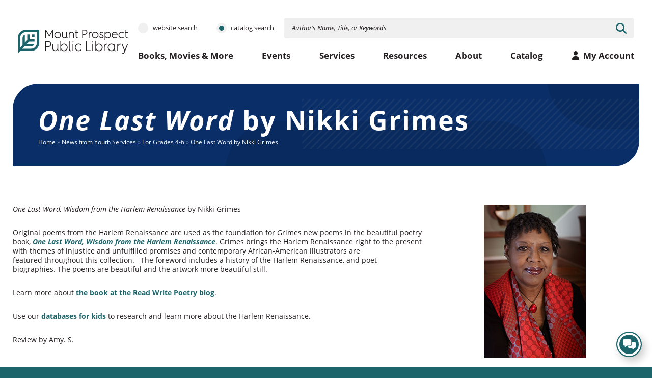

--- FILE ---
content_type: text/html; charset=UTF-8
request_url: https://mppldev.org/youth-news/one-last-word-by-nikki-grimes/
body_size: 21566
content:
<!doctype html>
<html class="no-javascript" lang="en-US">

<head>
    <meta name='robots' content='index, follow, max-image-preview:large, max-snippet:-1, max-video-preview:-1' />

	<!-- This site is optimized with the Yoast SEO plugin v26.8 - https://yoast.com/product/yoast-seo-wordpress/ -->
	<title>One Last Word by Nikki Grimes - Mount Prospect Public Library</title>
	<meta name="description" content="One Last Word, Wisdom from the Harlem Renaissance by Nikki Grimes&nbsp;&nbsp; Original poems from the Harlem Renaissance are used as…" />
	<link rel="canonical" href="https://mppldev.org/youth-news/one-last-word-by-nikki-grimes/" />
	<meta property="og:locale" content="en_US" />
	<meta property="og:type" content="article" />
	<meta property="og:title" content="One Last Word by Nikki Grimes - Mount Prospect Public Library" />
	<meta property="og:description" content="Original poems from the Harlem Renaissance are used as the foundation for Grimes new poems in the beautiful poetry book, One Last Word, Wisdom from the Harlem Renaissance. Grimes brings the Harlem Renaissance right to the present with themes of injustice and unfulfilled promises and contemporary African-American illustrators are featured throughout this collection." />
	<meta property="og:url" content="https://mppldev.org/youth-news/one-last-word-by-nikki-grimes/" />
	<meta property="og:site_name" content="Mount Prospect Public Library" />
	<meta property="article:modified_time" content="2025-07-15T14:40:18+00:00" />
	<meta property="og:image" content="https://mppldev.org/wp-content/uploads/2023/05/ph_ngrimes_200px.jpg" />
	<meta property="og:image:width" content="200" />
	<meta property="og:image:height" content="300" />
	<meta property="og:image:type" content="image/jpeg" />
	<meta name="twitter:card" content="summary_large_image" />
	<meta name="twitter:label1" content="Est. reading time" />
	<meta name="twitter:data1" content="1 minute" />
	<script type="application/ld+json" class="yoast-schema-graph">{"@context":"https://schema.org","@graph":[{"@type":"WebPage","@id":"https://mppldev.org/youth-news/one-last-word-by-nikki-grimes/","url":"https://mppldev.org/youth-news/one-last-word-by-nikki-grimes/","name":"One Last Word by Nikki Grimes - Mount Prospect Public Library","isPartOf":{"@id":"https://mppldev.org/#website"},"primaryImageOfPage":{"@id":"https://mppldev.org/youth-news/one-last-word-by-nikki-grimes/#primaryimage"},"image":{"@id":"https://mppldev.org/youth-news/one-last-word-by-nikki-grimes/#primaryimage"},"thumbnailUrl":"https://mppldev.org/wp-content/uploads/2023/05/ph_ngrimes_200px.jpg","datePublished":"2020-06-17T04:00:00+00:00","dateModified":"2025-07-15T14:40:18+00:00","breadcrumb":{"@id":"https://mppldev.org/youth-news/one-last-word-by-nikki-grimes/#breadcrumb"},"inLanguage":"en-US","potentialAction":[{"@type":"ReadAction","target":["https://mppldev.org/youth-news/one-last-word-by-nikki-grimes/"]}]},{"@type":"ImageObject","inLanguage":"en-US","@id":"https://mppldev.org/youth-news/one-last-word-by-nikki-grimes/#primaryimage","url":"https://mppldev.org/wp-content/uploads/2023/05/ph_ngrimes_200px.jpg","contentUrl":"https://mppldev.org/wp-content/uploads/2023/05/ph_ngrimes_200px.jpg","width":200,"height":300,"caption":"Nikki Grimes"},{"@type":"BreadcrumbList","@id":"https://mppldev.org/youth-news/one-last-word-by-nikki-grimes/#breadcrumb","itemListElement":[{"@type":"ListItem","position":1,"name":"Home","item":"https://mppldev.org/"},{"@type":"ListItem","position":2,"name":"News from Youth Services","item":"https://mppldev.org/staff-picks-4-kids/"},{"@type":"ListItem","position":3,"name":"For Grades 4-6","item":"https://mppldev.org/youth-category/for-grades-4-6/"},{"@type":"ListItem","position":4,"name":"One Last Word by Nikki Grimes"}]},{"@type":"WebSite","@id":"https://mppldev.org/#website","url":"https://mppldev.org/","name":"Mount Prospect Public Library","description":"","potentialAction":[{"@type":"SearchAction","target":{"@type":"EntryPoint","urlTemplate":"https://mppldev.org/?s={search_term_string}"},"query-input":{"@type":"PropertyValueSpecification","valueRequired":true,"valueName":"search_term_string"}}],"inLanguage":"en-US"}]}</script>
	<!-- / Yoast SEO plugin. -->


<link rel='dns-prefetch' href='//www.google.com' />
<link rel='preconnect' href='https://fonts.gstatic.com' />
<link rel='preconnect' href='https://www.google-analytics.com' />
<link rel='prefetch' href='https://www.google.com/recaptcha/api.js?render=6LewFx0cAAAAAA4WKxOIL3Iu6MrrWgJzp0Csw5hP' />
<link rel='prefetch' href='https://mppldev.org/wp-content/plugins/gravityformsrecaptcha/js/frontend.min.js' />
<link rel='prefetch' href='https://mppldev.org/wp-content/themes/mppl/assets/scripts/fontawesome.801c750a.js' />
<link rel='prefetch' href='https://mppldev.org/wp-content/themes/mppl/assets/scripts/modern.75304a5c.js' />
<link rel="alternate" type="application/rss+xml" title="Mount Prospect Public Library &raquo; Feed" href="https://mppldev.org/feed/" />
<link rel="alternate" title="oEmbed (JSON)" type="application/json+oembed" href="https://mppldev.org/wp-json/oembed/1.0/embed?url=https%3A%2F%2Fmppldev.org%2Fyouth-news%2Fone-last-word-by-nikki-grimes%2F" />
<link rel="alternate" title="oEmbed (XML)" type="text/xml+oembed" href="https://mppldev.org/wp-json/oembed/1.0/embed?url=https%3A%2F%2Fmppldev.org%2Fyouth-news%2Fone-last-word-by-nikki-grimes%2F&#038;format=xml" />
<style id='wp-img-auto-sizes-contain-inline-css' type='text/css'>
img:is([sizes=auto i],[sizes^="auto," i]){contain-intrinsic-size:3000px 1500px}
/*# sourceURL=wp-img-auto-sizes-contain-inline-css */
</style>
<style id='wp-block-library-inline-css' type='text/css'>
:root{--wp-block-synced-color:#7a00df;--wp-block-synced-color--rgb:122,0,223;--wp-bound-block-color:var(--wp-block-synced-color);--wp-editor-canvas-background:#ddd;--wp-admin-theme-color:#007cba;--wp-admin-theme-color--rgb:0,124,186;--wp-admin-theme-color-darker-10:#006ba1;--wp-admin-theme-color-darker-10--rgb:0,107,160.5;--wp-admin-theme-color-darker-20:#005a87;--wp-admin-theme-color-darker-20--rgb:0,90,135;--wp-admin-border-width-focus:2px}@media (min-resolution:192dpi){:root{--wp-admin-border-width-focus:1.5px}}.wp-element-button{cursor:pointer}:root .has-very-light-gray-background-color{background-color:#eee}:root .has-very-dark-gray-background-color{background-color:#313131}:root .has-very-light-gray-color{color:#eee}:root .has-very-dark-gray-color{color:#313131}:root .has-vivid-green-cyan-to-vivid-cyan-blue-gradient-background{background:linear-gradient(135deg,#00d084,#0693e3)}:root .has-purple-crush-gradient-background{background:linear-gradient(135deg,#34e2e4,#4721fb 50%,#ab1dfe)}:root .has-hazy-dawn-gradient-background{background:linear-gradient(135deg,#faaca8,#dad0ec)}:root .has-subdued-olive-gradient-background{background:linear-gradient(135deg,#fafae1,#67a671)}:root .has-atomic-cream-gradient-background{background:linear-gradient(135deg,#fdd79a,#004a59)}:root .has-nightshade-gradient-background{background:linear-gradient(135deg,#330968,#31cdcf)}:root .has-midnight-gradient-background{background:linear-gradient(135deg,#020381,#2874fc)}:root{--wp--preset--font-size--normal:16px;--wp--preset--font-size--huge:42px}.has-regular-font-size{font-size:1em}.has-larger-font-size{font-size:2.625em}.has-normal-font-size{font-size:var(--wp--preset--font-size--normal)}.has-huge-font-size{font-size:var(--wp--preset--font-size--huge)}.has-text-align-center{text-align:center}.has-text-align-left{text-align:left}.has-text-align-right{text-align:right}.has-fit-text{white-space:nowrap!important}#end-resizable-editor-section{display:none}.aligncenter{clear:both}.items-justified-left{justify-content:flex-start}.items-justified-center{justify-content:center}.items-justified-right{justify-content:flex-end}.items-justified-space-between{justify-content:space-between}.screen-reader-text{border:0;clip-path:inset(50%);height:1px;margin:-1px;overflow:hidden;padding:0;position:absolute;width:1px;word-wrap:normal!important}.screen-reader-text:focus{background-color:#ddd;clip-path:none;color:#444;display:block;font-size:1em;height:auto;left:5px;line-height:normal;padding:15px 23px 14px;text-decoration:none;top:5px;width:auto;z-index:100000}html :where(.has-border-color){border-style:solid}html :where([style*=border-top-color]){border-top-style:solid}html :where([style*=border-right-color]){border-right-style:solid}html :where([style*=border-bottom-color]){border-bottom-style:solid}html :where([style*=border-left-color]){border-left-style:solid}html :where([style*=border-width]){border-style:solid}html :where([style*=border-top-width]){border-top-style:solid}html :where([style*=border-right-width]){border-right-style:solid}html :where([style*=border-bottom-width]){border-bottom-style:solid}html :where([style*=border-left-width]){border-left-style:solid}html :where(img[class*=wp-image-]){height:auto;max-width:100%}:where(figure){margin:0 0 1em}html :where(.is-position-sticky){--wp-admin--admin-bar--position-offset:var(--wp-admin--admin-bar--height,0px)}@media screen and (max-width:600px){html :where(.is-position-sticky){--wp-admin--admin-bar--position-offset:0px}}

/*# sourceURL=wp-block-library-inline-css */
</style><style id='wp-block-image-inline-css' type='text/css'>
.wp-block-image>a,.wp-block-image>figure>a{display:inline-block}.wp-block-image img{box-sizing:border-box;height:auto;max-width:100%;vertical-align:bottom}@media not (prefers-reduced-motion){.wp-block-image img.hide{visibility:hidden}.wp-block-image img.show{animation:show-content-image .4s}}.wp-block-image[style*=border-radius] img,.wp-block-image[style*=border-radius]>a{border-radius:inherit}.wp-block-image.has-custom-border img{box-sizing:border-box}.wp-block-image.aligncenter{text-align:center}.wp-block-image.alignfull>a,.wp-block-image.alignwide>a{width:100%}.wp-block-image.alignfull img,.wp-block-image.alignwide img{height:auto;width:100%}.wp-block-image .aligncenter,.wp-block-image .alignleft,.wp-block-image .alignright,.wp-block-image.aligncenter,.wp-block-image.alignleft,.wp-block-image.alignright{display:table}.wp-block-image .aligncenter>figcaption,.wp-block-image .alignleft>figcaption,.wp-block-image .alignright>figcaption,.wp-block-image.aligncenter>figcaption,.wp-block-image.alignleft>figcaption,.wp-block-image.alignright>figcaption{caption-side:bottom;display:table-caption}.wp-block-image .alignleft{float:left;margin:.5em 1em .5em 0}.wp-block-image .alignright{float:right;margin:.5em 0 .5em 1em}.wp-block-image .aligncenter{margin-left:auto;margin-right:auto}.wp-block-image :where(figcaption){margin-bottom:1em;margin-top:.5em}.wp-block-image.is-style-circle-mask img{border-radius:9999px}@supports ((-webkit-mask-image:none) or (mask-image:none)) or (-webkit-mask-image:none){.wp-block-image.is-style-circle-mask img{border-radius:0;-webkit-mask-image:url('data:image/svg+xml;utf8,<svg viewBox="0 0 100 100" xmlns="http://www.w3.org/2000/svg"><circle cx="50" cy="50" r="50"/></svg>');mask-image:url('data:image/svg+xml;utf8,<svg viewBox="0 0 100 100" xmlns="http://www.w3.org/2000/svg"><circle cx="50" cy="50" r="50"/></svg>');mask-mode:alpha;-webkit-mask-position:center;mask-position:center;-webkit-mask-repeat:no-repeat;mask-repeat:no-repeat;-webkit-mask-size:contain;mask-size:contain}}:root :where(.wp-block-image.is-style-rounded img,.wp-block-image .is-style-rounded img){border-radius:9999px}.wp-block-image figure{margin:0}.wp-lightbox-container{display:flex;flex-direction:column;position:relative}.wp-lightbox-container img{cursor:zoom-in}.wp-lightbox-container img:hover+button{opacity:1}.wp-lightbox-container button{align-items:center;backdrop-filter:blur(16px) saturate(180%);background-color:#5a5a5a40;border:none;border-radius:4px;cursor:zoom-in;display:flex;height:20px;justify-content:center;opacity:0;padding:0;position:absolute;right:16px;text-align:center;top:16px;width:20px;z-index:100}@media not (prefers-reduced-motion){.wp-lightbox-container button{transition:opacity .2s ease}}.wp-lightbox-container button:focus-visible{outline:3px auto #5a5a5a40;outline:3px auto -webkit-focus-ring-color;outline-offset:3px}.wp-lightbox-container button:hover{cursor:pointer;opacity:1}.wp-lightbox-container button:focus{opacity:1}.wp-lightbox-container button:focus,.wp-lightbox-container button:hover,.wp-lightbox-container button:not(:hover):not(:active):not(.has-background){background-color:#5a5a5a40;border:none}.wp-lightbox-overlay{box-sizing:border-box;cursor:zoom-out;height:100vh;left:0;overflow:hidden;position:fixed;top:0;visibility:hidden;width:100%;z-index:100000}.wp-lightbox-overlay .close-button{align-items:center;cursor:pointer;display:flex;justify-content:center;min-height:40px;min-width:40px;padding:0;position:absolute;right:calc(env(safe-area-inset-right) + 16px);top:calc(env(safe-area-inset-top) + 16px);z-index:5000000}.wp-lightbox-overlay .close-button:focus,.wp-lightbox-overlay .close-button:hover,.wp-lightbox-overlay .close-button:not(:hover):not(:active):not(.has-background){background:none;border:none}.wp-lightbox-overlay .lightbox-image-container{height:var(--wp--lightbox-container-height);left:50%;overflow:hidden;position:absolute;top:50%;transform:translate(-50%,-50%);transform-origin:top left;width:var(--wp--lightbox-container-width);z-index:9999999999}.wp-lightbox-overlay .wp-block-image{align-items:center;box-sizing:border-box;display:flex;height:100%;justify-content:center;margin:0;position:relative;transform-origin:0 0;width:100%;z-index:3000000}.wp-lightbox-overlay .wp-block-image img{height:var(--wp--lightbox-image-height);min-height:var(--wp--lightbox-image-height);min-width:var(--wp--lightbox-image-width);width:var(--wp--lightbox-image-width)}.wp-lightbox-overlay .wp-block-image figcaption{display:none}.wp-lightbox-overlay button{background:none;border:none}.wp-lightbox-overlay .scrim{background-color:#fff;height:100%;opacity:.9;position:absolute;width:100%;z-index:2000000}.wp-lightbox-overlay.active{visibility:visible}@media not (prefers-reduced-motion){.wp-lightbox-overlay.active{animation:turn-on-visibility .25s both}.wp-lightbox-overlay.active img{animation:turn-on-visibility .35s both}.wp-lightbox-overlay.show-closing-animation:not(.active){animation:turn-off-visibility .35s both}.wp-lightbox-overlay.show-closing-animation:not(.active) img{animation:turn-off-visibility .25s both}.wp-lightbox-overlay.zoom.active{animation:none;opacity:1;visibility:visible}.wp-lightbox-overlay.zoom.active .lightbox-image-container{animation:lightbox-zoom-in .4s}.wp-lightbox-overlay.zoom.active .lightbox-image-container img{animation:none}.wp-lightbox-overlay.zoom.active .scrim{animation:turn-on-visibility .4s forwards}.wp-lightbox-overlay.zoom.show-closing-animation:not(.active){animation:none}.wp-lightbox-overlay.zoom.show-closing-animation:not(.active) .lightbox-image-container{animation:lightbox-zoom-out .4s}.wp-lightbox-overlay.zoom.show-closing-animation:not(.active) .lightbox-image-container img{animation:none}.wp-lightbox-overlay.zoom.show-closing-animation:not(.active) .scrim{animation:turn-off-visibility .4s forwards}}@keyframes show-content-image{0%{visibility:hidden}99%{visibility:hidden}to{visibility:visible}}@keyframes turn-on-visibility{0%{opacity:0}to{opacity:1}}@keyframes turn-off-visibility{0%{opacity:1;visibility:visible}99%{opacity:0;visibility:visible}to{opacity:0;visibility:hidden}}@keyframes lightbox-zoom-in{0%{transform:translate(calc((-100vw + var(--wp--lightbox-scrollbar-width))/2 + var(--wp--lightbox-initial-left-position)),calc(-50vh + var(--wp--lightbox-initial-top-position))) scale(var(--wp--lightbox-scale))}to{transform:translate(-50%,-50%) scale(1)}}@keyframes lightbox-zoom-out{0%{transform:translate(-50%,-50%) scale(1);visibility:visible}99%{visibility:visible}to{transform:translate(calc((-100vw + var(--wp--lightbox-scrollbar-width))/2 + var(--wp--lightbox-initial-left-position)),calc(-50vh + var(--wp--lightbox-initial-top-position))) scale(var(--wp--lightbox-scale));visibility:hidden}}
/*# sourceURL=https://mppldev.org/wp-includes/blocks/image/style.min.css */
</style>
<style id='wp-block-columns-inline-css' type='text/css'>
.wp-block-columns{box-sizing:border-box;display:flex;flex-wrap:wrap!important}@media (min-width:782px){.wp-block-columns{flex-wrap:nowrap!important}}.wp-block-columns{align-items:normal!important}.wp-block-columns.are-vertically-aligned-top{align-items:flex-start}.wp-block-columns.are-vertically-aligned-center{align-items:center}.wp-block-columns.are-vertically-aligned-bottom{align-items:flex-end}@media (max-width:781px){.wp-block-columns:not(.is-not-stacked-on-mobile)>.wp-block-column{flex-basis:100%!important}}@media (min-width:782px){.wp-block-columns:not(.is-not-stacked-on-mobile)>.wp-block-column{flex-basis:0;flex-grow:1}.wp-block-columns:not(.is-not-stacked-on-mobile)>.wp-block-column[style*=flex-basis]{flex-grow:0}}.wp-block-columns.is-not-stacked-on-mobile{flex-wrap:nowrap!important}.wp-block-columns.is-not-stacked-on-mobile>.wp-block-column{flex-basis:0;flex-grow:1}.wp-block-columns.is-not-stacked-on-mobile>.wp-block-column[style*=flex-basis]{flex-grow:0}:where(.wp-block-columns){margin-bottom:1.75em}:where(.wp-block-columns.has-background){padding:1.25em 2.375em}.wp-block-column{flex-grow:1;min-width:0;overflow-wrap:break-word;word-break:break-word}.wp-block-column.is-vertically-aligned-top{align-self:flex-start}.wp-block-column.is-vertically-aligned-center{align-self:center}.wp-block-column.is-vertically-aligned-bottom{align-self:flex-end}.wp-block-column.is-vertically-aligned-stretch{align-self:stretch}.wp-block-column.is-vertically-aligned-bottom,.wp-block-column.is-vertically-aligned-center,.wp-block-column.is-vertically-aligned-top{width:100%}
/*# sourceURL=https://mppldev.org/wp-includes/blocks/columns/style.min.css */
</style>
<style id='wp-block-paragraph-inline-css' type='text/css'>
.is-small-text{font-size:.875em}.is-regular-text{font-size:1em}.is-large-text{font-size:2.25em}.is-larger-text{font-size:3em}.has-drop-cap:not(:focus):first-letter{float:left;font-size:8.4em;font-style:normal;font-weight:100;line-height:.68;margin:.05em .1em 0 0;text-transform:uppercase}body.rtl .has-drop-cap:not(:focus):first-letter{float:none;margin-left:.1em}p.has-drop-cap.has-background{overflow:hidden}:root :where(p.has-background){padding:1.25em 2.375em}:where(p.has-text-color:not(.has-link-color)) a{color:inherit}p.has-text-align-left[style*="writing-mode:vertical-lr"],p.has-text-align-right[style*="writing-mode:vertical-rl"]{rotate:180deg}
/*# sourceURL=https://mppldev.org/wp-includes/blocks/paragraph/style.min.css */
</style>
<style id='global-styles-inline-css' type='text/css'>
:root{--wp--preset--aspect-ratio--square: 1;--wp--preset--aspect-ratio--4-3: 4/3;--wp--preset--aspect-ratio--3-4: 3/4;--wp--preset--aspect-ratio--3-2: 3/2;--wp--preset--aspect-ratio--2-3: 2/3;--wp--preset--aspect-ratio--16-9: 16/9;--wp--preset--aspect-ratio--9-16: 9/16;--wp--preset--color--black: #000000;--wp--preset--color--cyan-bluish-gray: #abb8c3;--wp--preset--color--white: #ffffff;--wp--preset--color--pale-pink: #f78da7;--wp--preset--color--vivid-red: #cf2e2e;--wp--preset--color--luminous-vivid-orange: #ff6900;--wp--preset--color--luminous-vivid-amber: #fcb900;--wp--preset--color--light-green-cyan: #7bdcb5;--wp--preset--color--vivid-green-cyan: #00d084;--wp--preset--color--pale-cyan-blue: #8ed1fc;--wp--preset--color--vivid-cyan-blue: #0693e3;--wp--preset--color--vivid-purple: #9b51e0;--wp--preset--gradient--vivid-cyan-blue-to-vivid-purple: linear-gradient(135deg,rgb(6,147,227) 0%,rgb(155,81,224) 100%);--wp--preset--gradient--light-green-cyan-to-vivid-green-cyan: linear-gradient(135deg,rgb(122,220,180) 0%,rgb(0,208,130) 100%);--wp--preset--gradient--luminous-vivid-amber-to-luminous-vivid-orange: linear-gradient(135deg,rgb(252,185,0) 0%,rgb(255,105,0) 100%);--wp--preset--gradient--luminous-vivid-orange-to-vivid-red: linear-gradient(135deg,rgb(255,105,0) 0%,rgb(207,46,46) 100%);--wp--preset--gradient--very-light-gray-to-cyan-bluish-gray: linear-gradient(135deg,rgb(238,238,238) 0%,rgb(169,184,195) 100%);--wp--preset--gradient--cool-to-warm-spectrum: linear-gradient(135deg,rgb(74,234,220) 0%,rgb(151,120,209) 20%,rgb(207,42,186) 40%,rgb(238,44,130) 60%,rgb(251,105,98) 80%,rgb(254,248,76) 100%);--wp--preset--gradient--blush-light-purple: linear-gradient(135deg,rgb(255,206,236) 0%,rgb(152,150,240) 100%);--wp--preset--gradient--blush-bordeaux: linear-gradient(135deg,rgb(254,205,165) 0%,rgb(254,45,45) 50%,rgb(107,0,62) 100%);--wp--preset--gradient--luminous-dusk: linear-gradient(135deg,rgb(255,203,112) 0%,rgb(199,81,192) 50%,rgb(65,88,208) 100%);--wp--preset--gradient--pale-ocean: linear-gradient(135deg,rgb(255,245,203) 0%,rgb(182,227,212) 50%,rgb(51,167,181) 100%);--wp--preset--gradient--electric-grass: linear-gradient(135deg,rgb(202,248,128) 0%,rgb(113,206,126) 100%);--wp--preset--gradient--midnight: linear-gradient(135deg,rgb(2,3,129) 0%,rgb(40,116,252) 100%);--wp--preset--font-size--small: 13px;--wp--preset--font-size--medium: 20px;--wp--preset--font-size--large: 36px;--wp--preset--font-size--x-large: 42px;--wp--preset--spacing--20: 0.44rem;--wp--preset--spacing--30: 0.67rem;--wp--preset--spacing--40: 1rem;--wp--preset--spacing--50: 1.5rem;--wp--preset--spacing--60: 2.25rem;--wp--preset--spacing--70: 3.38rem;--wp--preset--spacing--80: 5.06rem;--wp--preset--shadow--natural: 6px 6px 9px rgba(0, 0, 0, 0.2);--wp--preset--shadow--deep: 12px 12px 50px rgba(0, 0, 0, 0.4);--wp--preset--shadow--sharp: 6px 6px 0px rgba(0, 0, 0, 0.2);--wp--preset--shadow--outlined: 6px 6px 0px -3px rgb(255, 255, 255), 6px 6px rgb(0, 0, 0);--wp--preset--shadow--crisp: 6px 6px 0px rgb(0, 0, 0);}:where(.is-layout-flex){gap: 0.5em;}:where(.is-layout-grid){gap: 0.5em;}body .is-layout-flex{display: flex;}.is-layout-flex{flex-wrap: wrap;align-items: center;}.is-layout-flex > :is(*, div){margin: 0;}body .is-layout-grid{display: grid;}.is-layout-grid > :is(*, div){margin: 0;}:where(.wp-block-columns.is-layout-flex){gap: 2em;}:where(.wp-block-columns.is-layout-grid){gap: 2em;}:where(.wp-block-post-template.is-layout-flex){gap: 1.25em;}:where(.wp-block-post-template.is-layout-grid){gap: 1.25em;}.has-black-color{color: var(--wp--preset--color--black) !important;}.has-cyan-bluish-gray-color{color: var(--wp--preset--color--cyan-bluish-gray) !important;}.has-white-color{color: var(--wp--preset--color--white) !important;}.has-pale-pink-color{color: var(--wp--preset--color--pale-pink) !important;}.has-vivid-red-color{color: var(--wp--preset--color--vivid-red) !important;}.has-luminous-vivid-orange-color{color: var(--wp--preset--color--luminous-vivid-orange) !important;}.has-luminous-vivid-amber-color{color: var(--wp--preset--color--luminous-vivid-amber) !important;}.has-light-green-cyan-color{color: var(--wp--preset--color--light-green-cyan) !important;}.has-vivid-green-cyan-color{color: var(--wp--preset--color--vivid-green-cyan) !important;}.has-pale-cyan-blue-color{color: var(--wp--preset--color--pale-cyan-blue) !important;}.has-vivid-cyan-blue-color{color: var(--wp--preset--color--vivid-cyan-blue) !important;}.has-vivid-purple-color{color: var(--wp--preset--color--vivid-purple) !important;}.has-black-background-color{background-color: var(--wp--preset--color--black) !important;}.has-cyan-bluish-gray-background-color{background-color: var(--wp--preset--color--cyan-bluish-gray) !important;}.has-white-background-color{background-color: var(--wp--preset--color--white) !important;}.has-pale-pink-background-color{background-color: var(--wp--preset--color--pale-pink) !important;}.has-vivid-red-background-color{background-color: var(--wp--preset--color--vivid-red) !important;}.has-luminous-vivid-orange-background-color{background-color: var(--wp--preset--color--luminous-vivid-orange) !important;}.has-luminous-vivid-amber-background-color{background-color: var(--wp--preset--color--luminous-vivid-amber) !important;}.has-light-green-cyan-background-color{background-color: var(--wp--preset--color--light-green-cyan) !important;}.has-vivid-green-cyan-background-color{background-color: var(--wp--preset--color--vivid-green-cyan) !important;}.has-pale-cyan-blue-background-color{background-color: var(--wp--preset--color--pale-cyan-blue) !important;}.has-vivid-cyan-blue-background-color{background-color: var(--wp--preset--color--vivid-cyan-blue) !important;}.has-vivid-purple-background-color{background-color: var(--wp--preset--color--vivid-purple) !important;}.has-black-border-color{border-color: var(--wp--preset--color--black) !important;}.has-cyan-bluish-gray-border-color{border-color: var(--wp--preset--color--cyan-bluish-gray) !important;}.has-white-border-color{border-color: var(--wp--preset--color--white) !important;}.has-pale-pink-border-color{border-color: var(--wp--preset--color--pale-pink) !important;}.has-vivid-red-border-color{border-color: var(--wp--preset--color--vivid-red) !important;}.has-luminous-vivid-orange-border-color{border-color: var(--wp--preset--color--luminous-vivid-orange) !important;}.has-luminous-vivid-amber-border-color{border-color: var(--wp--preset--color--luminous-vivid-amber) !important;}.has-light-green-cyan-border-color{border-color: var(--wp--preset--color--light-green-cyan) !important;}.has-vivid-green-cyan-border-color{border-color: var(--wp--preset--color--vivid-green-cyan) !important;}.has-pale-cyan-blue-border-color{border-color: var(--wp--preset--color--pale-cyan-blue) !important;}.has-vivid-cyan-blue-border-color{border-color: var(--wp--preset--color--vivid-cyan-blue) !important;}.has-vivid-purple-border-color{border-color: var(--wp--preset--color--vivid-purple) !important;}.has-vivid-cyan-blue-to-vivid-purple-gradient-background{background: var(--wp--preset--gradient--vivid-cyan-blue-to-vivid-purple) !important;}.has-light-green-cyan-to-vivid-green-cyan-gradient-background{background: var(--wp--preset--gradient--light-green-cyan-to-vivid-green-cyan) !important;}.has-luminous-vivid-amber-to-luminous-vivid-orange-gradient-background{background: var(--wp--preset--gradient--luminous-vivid-amber-to-luminous-vivid-orange) !important;}.has-luminous-vivid-orange-to-vivid-red-gradient-background{background: var(--wp--preset--gradient--luminous-vivid-orange-to-vivid-red) !important;}.has-very-light-gray-to-cyan-bluish-gray-gradient-background{background: var(--wp--preset--gradient--very-light-gray-to-cyan-bluish-gray) !important;}.has-cool-to-warm-spectrum-gradient-background{background: var(--wp--preset--gradient--cool-to-warm-spectrum) !important;}.has-blush-light-purple-gradient-background{background: var(--wp--preset--gradient--blush-light-purple) !important;}.has-blush-bordeaux-gradient-background{background: var(--wp--preset--gradient--blush-bordeaux) !important;}.has-luminous-dusk-gradient-background{background: var(--wp--preset--gradient--luminous-dusk) !important;}.has-pale-ocean-gradient-background{background: var(--wp--preset--gradient--pale-ocean) !important;}.has-electric-grass-gradient-background{background: var(--wp--preset--gradient--electric-grass) !important;}.has-midnight-gradient-background{background: var(--wp--preset--gradient--midnight) !important;}.has-small-font-size{font-size: var(--wp--preset--font-size--small) !important;}.has-medium-font-size{font-size: var(--wp--preset--font-size--medium) !important;}.has-large-font-size{font-size: var(--wp--preset--font-size--large) !important;}.has-x-large-font-size{font-size: var(--wp--preset--font-size--x-large) !important;}
:where(.wp-block-columns.is-layout-flex){gap: 2em;}:where(.wp-block-columns.is-layout-grid){gap: 2em;}
/*# sourceURL=global-styles-inline-css */
</style>
<style id='core-block-supports-inline-css' type='text/css'>
.wp-container-core-columns-is-layout-9d6595d7{flex-wrap:nowrap;}
/*# sourceURL=core-block-supports-inline-css */
</style>

<style id='classic-theme-styles-inline-css' type='text/css'>
/*! This file is auto-generated */
.wp-block-button__link{color:#fff;background-color:#32373c;border-radius:9999px;box-shadow:none;text-decoration:none;padding:calc(.667em + 2px) calc(1.333em + 2px);font-size:1.125em}.wp-block-file__button{background:#32373c;color:#fff;text-decoration:none}
/*# sourceURL=/wp-includes/css/classic-themes.min.css */
</style>
<link rel='preload' as='style' onload="this.onload=null;this.rel='stylesheet'" id='atbs-blocks-bootstrap-icons-css' href='https://mppldev.org/wp-content/plugins/advanced-tabs-block/./assets/css/bootstrap-icons.min.css' type='text/css' media='all' />
<noscript><link rel='stylesheet' id='atbs-blocks-bootstrap-icons-css' href='https://mppldev.org/wp-content/plugins/advanced-tabs-block/./assets/css/bootstrap-icons.min.css' type='text/css' media='all' />
</noscript><link crossorigin='anonymous' rel='preload' as='style' onload="this.onload=null;this.rel='stylesheet'" id='mppl-adobe-fonts-css' href='https://use.typekit.net/hza4obt.css' type='text/css' media='all' />
<noscript><link crossorigin='anonymous' rel='stylesheet' id='mppl-adobe-fonts-css' href='https://use.typekit.net/hza4obt.css' type='text/css' media='all' />
</noscript><link rel='stylesheet' id='mppl-styles-modern-css' href='https://mppldev.org/wp-content/themes/mppl/assets/styles/modern.7d411625.css' type='text/css' media='all' />
<link rel='stylesheet' id='mppl-styles-child-css' href='https://mppldev.org/wp-content/themes/mppl-child/style.css' type='text/css' media='all' />
<link rel='stylesheet' id='mppl-styles-print-css' href='https://mppldev.org/wp-content/themes/mppl/assets/styles/print.eb474242.css' type='text/css' media='print' />
<script type="text/javascript" defer='defer' src="https://mppldev.org/wp-content/themes/mppl/assets/scripts/fontawesome.801c750a.js" id="mppl-scripts-fontawesome-js"></script>
<link rel="https://api.w.org/" href="https://mppldev.org/wp-json/" /><link rel="alternate" title="JSON" type="application/json" href="https://mppldev.org/wp-json/wp/v2/youth/4261" /><link rel="EditURI" type="application/rsd+xml" title="RSD" href="https://mppldev.org/xmlrpc.php?rsd" />
<meta name="generator" content="WordPress 6.9" />
<link rel='shortlink' href='https://mppldev.org/?p=4261' />
					<!-- Google Analytics tracking code output by Beehive Analytics -->
						<script async src="https://www.googletagmanager.com/gtag/js?id=G-X3Q41SS4W9&l=beehiveDataLayer"></script>
		<script>
						window.beehiveDataLayer = window.beehiveDataLayer || [];
			function beehive_ga() {beehiveDataLayer.push(arguments);}
			beehive_ga('js', new Date())
						beehive_ga('config', 'G-X3Q41SS4W9', {
				'anonymize_ip': false,
				'allow_google_signals': false,
			})
					</script>
		<link rel="icon" href="https://mppldev.org/wp-content/themes/mppl/assets/media/logo-favicon.svg" sizes="32x32" />
<link rel="icon" href="https://mppldev.org/wp-content/themes/mppl/assets/media/logo-favicon.svg" sizes="192x192" />
<meta name="apple-mobile-web-app-status-bar-style" content="black-translucent" />
<link rel="apple-touch-icon" href="https://mppldev.org/wp-content/themes/mppl/assets/media/ios/touch-icon-180x180.png" sizes="180x180" />
<link rel="apple-touch-icon" href="https://mppldev.org/wp-content/themes/mppl/assets/media/ios/touch-icon-120x120.png" sizes="120x120" />
<link rel="apple-touch-icon" href="https://mppldev.org/wp-content/themes/mppl/assets/media/ios/touch-icon-167x167.png" sizes="167x167" />
<link rel="apple-touch-icon" href="https://mppldev.org/wp-content/themes/mppl/assets/media/ios/touch-icon-152x152.png" sizes="152x152" />
<link rel="apple-touch-icon" href="https://mppldev.org/wp-content/themes/mppl/assets/media/ios/touch-icon-1024x1024.png" sizes="1024x1024" />
<link rel="apple-touch-startup-image" href="https://mppldev.org/wp-content/themes/mppl/assets/media/ios/startup-image-2048x2732.png" media="(device-width: 1024px) and (device-height: 1366px) and (-webkit-device-pixel-ratio: 2) and (orientation: portrait)" />
<link rel="apple-touch-startup-image" href="https://mppldev.org/wp-content/themes/mppl/assets/media/ios/startup-image-2732x2048.png" media="(device-width: 1366px) and (device-height: 1024px) and (-webkit-device-pixel-ratio: 2) and (orientation: landscape)" />
<link rel="apple-touch-startup-image" href="https://mppldev.org/wp-content/themes/mppl/assets/media/ios/startup-image-1668x2388.png" media="(device-width: 834px) and (device-height: 1194px) and (-webkit-device-pixel-ratio: 2) and (orientation: portrait)" />
<link rel="apple-touch-startup-image" href="https://mppldev.org/wp-content/themes/mppl/assets/media/ios/startup-image-2388x1668.png" media="(device-width: 1194px) and (device-height: 834px) and (-webkit-device-pixel-ratio: 2) and (orientation: landscape)" />
<link rel="apple-touch-startup-image" href="https://mppldev.org/wp-content/themes/mppl/assets/media/ios/startup-image-1536x2048.png" media="(device-width: 768px) and (device-height: 1024px) and (-webkit-device-pixel-ratio: 2) and (orientation: portrait)" />
<link rel="apple-touch-startup-image" href="https://mppldev.org/wp-content/themes/mppl/assets/media/ios/startup-image-2048x1536.png" media="(device-width: 1024px) and (device-height: 768px) and (-webkit-device-pixel-ratio: 2) and (orientation: landscape)" />
<link rel="apple-touch-startup-image" href="https://mppldev.org/wp-content/themes/mppl/assets/media/ios/startup-image-1668x2224.png" media="(device-width: 834px) and (device-height: 1112px) and (-webkit-device-pixel-ratio: 2) and (orientation: portrait)" />
<link rel="apple-touch-startup-image" href="https://mppldev.org/wp-content/themes/mppl/assets/media/ios/startup-image-2224x1668.png" media="(device-width: 1112px) and (device-height: 834px) and (-webkit-device-pixel-ratio: 2) and (orientation: landscape)" />
<link rel="apple-touch-startup-image" href="https://mppldev.org/wp-content/themes/mppl/assets/media/ios/startup-image-1620x2160.png" media="(device-width: 810px) and (device-height: 1080px) and (-webkit-device-pixel-ratio: 2) and (orientation: portrait)" />
<link rel="apple-touch-startup-image" href="https://mppldev.org/wp-content/themes/mppl/assets/media/ios/startup-image-2160x1620.png" media="(device-width: 1080px) and (device-height: 810px) and (-webkit-device-pixel-ratio: 2) and (orientation: landscape)" />
<link rel="apple-touch-startup-image" href="https://mppldev.org/wp-content/themes/mppl/assets/media/ios/startup-image-1284x2778.png" media="(device-width: 428px) and (device-height: 926px) and (-webkit-device-pixel-ratio: 3) and (orientation: portrait)" />
<link rel="apple-touch-startup-image" href="https://mppldev.org/wp-content/themes/mppl/assets/media/ios/startup-image-2778x1284.png" media="(device-width: 926px) and (device-height: 428px) and (-webkit-device-pixel-ratio: 3) and (orientation: landscape)" />
<link rel="apple-touch-startup-image" href="https://mppldev.org/wp-content/themes/mppl/assets/media/ios/startup-image-1170x2532.png" media="(device-width: 390px) and (device-height: 844px) and (-webkit-device-pixel-ratio: 3) and (orientation: portrait)" />
<link rel="apple-touch-startup-image" href="https://mppldev.org/wp-content/themes/mppl/assets/media/ios/startup-image-2532x1170.png" media="(device-width: 844px) and (device-height: 390px) and (-webkit-device-pixel-ratio: 3) and (orientation: landscape)" />
<link rel="apple-touch-startup-image" href="https://mppldev.org/wp-content/themes/mppl/assets/media/ios/startup-image-1125x2436.png" media="(device-width: 375px) and (device-height: 812px) and (-webkit-device-pixel-ratio: 3) and (orientation: portrait)" />
<link rel="apple-touch-startup-image" href="https://mppldev.org/wp-content/themes/mppl/assets/media/ios/startup-image-2436x1125.png" media="(device-width: 812px) and (device-height: 375px) and (-webkit-device-pixel-ratio: 3) and (orientation: landscape)" />
<link rel="apple-touch-startup-image" href="https://mppldev.org/wp-content/themes/mppl/assets/media/ios/startup-image-1242x2688.png" media="(device-width: 414px) and (device-height: 896px) and (-webkit-device-pixel-ratio: 3) and (orientation: portrait)" />
<link rel="apple-touch-startup-image" href="https://mppldev.org/wp-content/themes/mppl/assets/media/ios/startup-image-2688x1242.png" media="(device-width: 896px) and (device-height: 414px) and (-webkit-device-pixel-ratio: 3) and (orientation: landscape)" />
<link rel="apple-touch-startup-image" href="https://mppldev.org/wp-content/themes/mppl/assets/media/ios/startup-image-828x1792.png" media="(device-width: 414px) and (device-height: 896px) and (-webkit-device-pixel-ratio: 2) and (orientation: portrait)" />
<link rel="apple-touch-startup-image" href="https://mppldev.org/wp-content/themes/mppl/assets/media/ios/startup-image-1792x828.png" media="(device-width: 896px) and (device-height: 414px) and (-webkit-device-pixel-ratio: 2) and (orientation: landscape)" />
<link rel="apple-touch-startup-image" href="https://mppldev.org/wp-content/themes/mppl/assets/media/ios/startup-image-1080x1920.png" media="(device-width: 360px) and (device-height: 640px) and (-webkit-device-pixel-ratio: 3) and (orientation: portrait)" />
<link rel="apple-touch-startup-image" href="https://mppldev.org/wp-content/themes/mppl/assets/media/ios/startup-image-1920x1080.png" media="(device-width: 640px) and (device-height: 360px) and (-webkit-device-pixel-ratio: 3) and (orientation: landscape)" />
<link rel="apple-touch-startup-image" href="https://mppldev.org/wp-content/themes/mppl/assets/media/ios/startup-image-750x1334.png" media="(device-width: 375px) and (device-height: 667px) and (-webkit-device-pixel-ratio: 2) and (orientation: portrait)" />
<link rel="apple-touch-startup-image" href="https://mppldev.org/wp-content/themes/mppl/assets/media/ios/startup-image-1334x750.png" media="(device-width: 667px) and (device-height: 375px) and (-webkit-device-pixel-ratio: 2) and (orientation: landscape)" />
<link rel="apple-touch-startup-image" href="https://mppldev.org/wp-content/themes/mppl/assets/media/ios/startup-image-640x1136.png" media="(device-width: 320px) and (device-height: 568px) and (-webkit-device-pixel-ratio: 2) and (orientation: portrait)" />
<link rel="apple-touch-startup-image" href="https://mppldev.org/wp-content/themes/mppl/assets/media/ios/startup-image-1136x640.png" media="(device-width: 568px) and (device-height: 320px) and (-webkit-device-pixel-ratio: 2) and (orientation: landscape)" />
<meta charset="UTF-8" />
<meta name="viewport" content="width=device-width, initial-scale=1" />
		<style type="text/css" id="wp-custom-css">
			@media (max-width: 768px) {
  #reverse-stack-mobile {
    flex-direction: column-reverse !important;
		display:flex;
  }
}
		</style>
		</head>

<body class="wp-singular youth-template-default single single-youth postid-4261 wp-theme-mppl wp-child-theme-mppl-child">
        <div class="page__container" id="page-container">

        <a class="skip-links" href="#content">
            Skip to content        </a>

        
        <div class="search-block __hidden-xs" id="mobile-search">
            <div class="search__inner">

                <button class="search__button" aria-controls="mobile-search">
                    <i class="button__icon fa-solid fa-angle-down fa-fw"></i>
                    <span class="__visuallyhidden">Dismiss Search</span>
                </button>

                <div class="search__content">
                    <form class="search-form search__search-form" action="https://mppldev.org" method="get" role="search" autocomplete="off"  rel="noopener noreferrer" aria-label="Opens in a new window" target="_blank" >
    <div class="search-form__row row row--padded-tight row--align-center">

        <div class="col-12 col-xs-auto col--grow-0">
            <div class="search-form__row row row--padded-loose row--align-center">

                <div class="col-auto col--grow-0">
                    <input class="search-form__input input input--toggle input--toggle-radio" id="mobile-search__search-website" name="mode" type="radio" value="website" data-placeholder="Keywords" onchange="this.closest('form').setAttribute('target', '_self');"  />

                    <label class="search-form__text text text--label __lowercase" for="mobile-search__search-website">
                        Website Search                    </label>
                </div>

                <div class="col-auto col--grow-0">
                    <input class="search-form__input input input--toggle input--toggle-radio" id="mobile-search__search-catalog" name="mode" type="radio" value="catalog" data-placeholder="Author’s Name, Title, or Keywords" onchange="this.closest('form').setAttribute('target', '_blank');"  checked="checked"  />

                    <label class="search-form__text text text--label __lowercase" for="mobile-search__search-catalog">
                        Catalog Search                    </label>
                </div>

            </div><!--/.search-form__row--->
        </div><!--/.col-12-->

        <div class="col-12 col-xs-0">
            <div class="search-form__input__container">

                <label class="search-form__label __visuallyhidden"  for="mobile-search__search-input" >
                    Search for:                </label>

                <input class="search-form__input input"  id="mobile-search__search-input"  name="s" placeholder="Author’s Name, Title, or Keywords" type="search" value="" />

                <button class="search-form__button button" type="submit">
                    <i class="button__icon fa-solid fa-magnifying-glass"></i>
                    <span class="__visuallyhidden">Search</span>
                </button>

            </div><!--/.search-form__input__container-->
        </div><!--/.col-12-->

    </div><!--/.search-form__row-->
</form><!--/.search-form-->                </div>

            </div><!--/.search__inner-->
        </div><!--/.search-block-->

        <header class="header-block">
            <div class="header__inner">
                <div class="header__row row row--padded-tight row--align-center">

                    <div class="col-auto col--grow-0 __hidden-xs">
                        <button class="header__panel-toggle panel-toggle" data-toggle="mobile-search" aria-controls="mobile-search">
                            <i class="panel-toggle__icon fa-solid fa-fw fa-magnifying-glass"></i>
                            <span class="__visuallyhidden">View Search</span>
                        </button>
                    </div><!--/.col-auto-->

                    <div class="col-0 col-xs-12 col-l-0">
                        <a class="header__logo logo" href="https://mppldev.org">
                            <h1 class="__visuallyhidden">Mount Prospect Public Library</h1>
                            <img srcset="https://mppldev.org/wp-content/themes/mppl/assets/media/logo.svg" alt="Mount Prospect Public Library" class="logo__image" height="44.45" width="200">                        </a>
                    </div>

                    <div class="col-auto col--grow-0 __hidden-xs">
                        <button class="header__panel-toggle panel-toggle" data-toggle="mobile-menu" aria-controls="mobile-menu" >
                            <i class="panel-toggle__icon fa-solid fa-fw fa-bars"></i>
                            <span class="__visuallyhidden">View Menu</span>
                        </button>
                    </div>

                    <div class="col-12 col-l-auto col--grow-0 __visible-xs">

                        <form class="search-form header__search-form" action="https://mppldev.org" method="get" role="search" autocomplete="off"  rel="noopener noreferrer" aria-label="Opens in a new window" target="_blank" >
    <div class="search-form__row row row--padded-tight row--align-center">

        <div class="col-12 col-xs-auto col--grow-0">
            <div class="search-form__row row row--padded-loose row--align-center">

                <div class="col-auto col--grow-0">
                    <input class="search-form__input input input--toggle input--toggle-radio" id="desktop-search__search-website" name="mode" type="radio" value="website" data-placeholder="Keywords" onchange="this.closest('form').setAttribute('target', '_self');"  />

                    <label class="search-form__text text text--label __lowercase" for="desktop-search__search-website">
                        Website Search                    </label>
                </div>

                <div class="col-auto col--grow-0">
                    <input class="search-form__input input input--toggle input--toggle-radio" id="desktop-search__search-catalog" name="mode" type="radio" value="catalog" data-placeholder="Author’s Name, Title, or Keywords" onchange="this.closest('form').setAttribute('target', '_blank');"  checked="checked"  />

                    <label class="search-form__text text text--label __lowercase" for="desktop-search__search-catalog">
                        Catalog Search                    </label>
                </div>

            </div><!--/.search-form__row--->
        </div><!--/.col-12-->

        <div class="col-12 col-xs-0">
            <div class="search-form__input__container">

                <label class="search-form__label __visuallyhidden"  for="desktop-search__search-input" >
                    Search for:                </label>

                <input class="search-form__input input"  id="desktop-search__search-input"  name="s" placeholder="Author’s Name, Title, or Keywords" type="search" value="" />

                <button class="search-form__button button" type="submit">
                    <i class="button__icon fa-solid fa-magnifying-glass"></i>
                    <span class="__visuallyhidden">Search</span>
                </button>

            </div><!--/.search-form__input__container-->
        </div><!--/.col-12-->

    </div><!--/.search-form__row-->
</form><!--/.search-form-->
                                                    <nav class="header__menu-list__container menu-list__container">
                                <ul class="menu-list menu-list--navigation">

                                    <li class='menu-item menu-item-type-custom menu-item-object-custom menu-item-has-children menu-list__item--mega menu-list__item menu-list__item--parent' id='desktop-nav_28'><a class='menu-list__link link' href='/books-movies-more/' aria-haspopup='true' aria-expanded='false'>Books, Movies & More</a><button class='menu-list__toggle __visuallyhidden' id='desktop-nav_28_toggle' aria-controls='desktop-nav_28_child'><i class='toggle__icon fa-solid fa-angle-down' aria-hidden='true'></i><span class='__visuallyhidden' data-alt='Close Child Menu'>Open Child Menu</span></button><div class='menu-list__container menu-list__container--mega' data-hover='true' data-touch='true' aria-hidden='true' aria-controlledby='desktop-nav_28_toggle' aria-live='polite'><ul id='desktop-nav_28_child' class='menu-list menu-list--vertical menu-list--child menu-list--depth-1 menu-list--mega'><li class='no-link menu-item menu-item-type-custom menu-item-object-custom menu-item-has-children menu-list__item menu-list__item--parent' id='desktop-nav_717'><span class='menu-list__link link' aria-haspopup='true' aria-expanded='false'>Borrow & Browse</span><ul id='desktop-nav_717_child' class='menu-list menu-list--vertical menu-list--child menu-list--depth-2 menu-list--mega'><li class='menu-item menu-item-type-custom menu-item-object-custom menu-list__item' id='desktop-nav_27173'><a class='menu-list__link link' href='https://mppldev.org/books-movies-more/lists-and-suggestions/?category=new+books&#038;orderby=date'>New Books</a></li><li class='menu-item menu-item-type-custom menu-item-object-custom menu-list__item' id='desktop-nav_713'><a class='menu-list__link link' href='https://mppldev.org/books-movies-more/lists-and-suggestions/?category=new+movies+%26+tv+&#038;orderby=date'>New Movies & TV</a></li><li class='menu-item menu-item-type-post_type menu-item-object-page menu-list__item' id='desktop-nav_715'><a class='menu-list__link link' href='https://mppldev.org/books-movies-more/automatically-yours/'>Automatically Yours</a></li><li class='menu-item menu-item-type-custom menu-item-object-custom menu-list__item' id='desktop-nav_716'><a class='menu-list__link link' href='https://mppldev.org/library-of-things/'>Library of Things</a></li><li class='menu-item menu-item-type-custom menu-item-object-custom menu-list__item' id='desktop-nav_11862'><a class='menu-list__link link' href='https://mppldev.org/library-of-things-jr/'>Library of Things Junior</a></li><li class='menu-item menu-item-type-post_type menu-item-object-page menu-list__item' id='desktop-nav_1512'><a class='menu-list__link link' href='https://mppldev.org/books-movies-more/lucky-day/'>Lucky Day</a></li><li class='menu-item menu-item-type-post_type menu-item-object-page menu-list__item' id='desktop-nav_29358'><a class='menu-list__link link' href='https://mppldev.org/books-movies-more/seed-library/'>Seed Library</a></li></ul></li></ul><ul class='menu-list menu-list--vertical menu-list--child menu-list--depth-1 menu-list--mega'><li class='no-link menu-item menu-item-type-custom menu-item-object-custom menu-item-has-children menu-list__item menu-list__item--parent' id='desktop-nav_718'><span class='menu-list__link link' aria-haspopup='true' aria-expanded='false'>Recommendations</span><ul id='desktop-nav_718_child' class='menu-list menu-list--vertical menu-list--child menu-list--depth-2 menu-list--mega'><li class='menu-item menu-item-type-post_type menu-item-object-page menu-list__item' id='desktop-nav_7563'><a class='menu-list__link link' href='https://mppldev.org/books-movies-more/lists-and-suggestions/'>Lists and Suggestions</a></li><li class='menu-item menu-item-type-post_type menu-item-object-page menu-list__item' id='desktop-nav_714'><a class='menu-list__link link' href='https://mppldev.org/books-movies-more/choose/'>Choose My Next Book</a></li><li class='menu-item menu-item-type-custom menu-item-object-custom menu-list__item' id='desktop-nav_720'><a class='menu-list__link link' href='https://mppldev.org/services/teen-department/good-reads/'>Teen Lists and Suggestions</a></li><li class='menu-item menu-item-type-custom menu-item-object-custom menu-list__item' id='desktop-nav_721'><a class='menu-list__link link' href='https://mppldev.org/services/youth-department/good-books/'>Youth Lists and Suggestions</a></li><li class='menu-item menu-item-type-post_type menu-item-object-page menu-list__item' id='desktop-nav_722'><a class='menu-list__link link' href='https://mppldev.org/books-movies-more/suggest-a-purchase/'>Suggest a Purchase</a></li></ul></li></ul><ul class='menu-list menu-list--vertical menu-list--child menu-list--depth-1 menu-list--mega'><li class='no-link menu-item menu-item-type-custom menu-item-object-custom menu-item-has-children menu-list__item menu-list__item--parent' id='desktop-nav_723'><span class='menu-list__link link' aria-haspopup='true' aria-expanded='false'>Apps & At Home Access</span><ul id='desktop-nav_723_child' class='menu-list menu-list--vertical menu-list--child menu-list--depth-2 menu-list--mega'><li class='menu-item menu-item-type-post_type menu-item-object-page menu-list__item' id='desktop-nav_17882'><a class='menu-list__link link' href='https://mppldev.org/e-library/'>e-Books &amp; More</a></li><li class='menu-item menu-item-type-post_type menu-item-object-page menu-list__item' id='desktop-nav_727'><a class='menu-list__link link' href='https://mppldev.org/books-movies-more/get-a-library-card-online/'>Get a Library Card</a></li><li class='menu-item menu-item-type-post_type menu-item-object-page menu-list__item' id='desktop-nav_728'><a class='menu-list__link link' href='https://mppldev.org/books-movies-more/interlibrary-loan/'>Interlibrary Loan</a></li></ul></li></ul></div></li><li class='menu-item menu-item-type-custom menu-item-object-custom menu-item-has-children menu-list__item--mega menu-list__item menu-list__item--parent menu-list__item--color-quinary' id='desktop-nav_29'><a class='menu-list__link link' href='/events' aria-haspopup='true' aria-expanded='false'>Events</a><button class='menu-list__toggle __visuallyhidden' id='desktop-nav_29_toggle' aria-controls='desktop-nav_29_child'><i class='toggle__icon fa-solid fa-angle-down' aria-hidden='true'></i><span class='__visuallyhidden' data-alt='Close Child Menu'>Open Child Menu</span></button><div class='menu-list__container menu-list__container--mega' data-hover='true' data-touch='true' aria-hidden='true' aria-controlledby='desktop-nav_29_toggle' aria-live='polite'><ul id='desktop-nav_29_child' class='menu-list menu-list--vertical menu-list--child menu-list--depth-1 menu-list--mega'><li class='no-link menu-item menu-item-type-custom menu-item-object-custom menu-item-has-children menu-list__item menu-list__item--parent' id='desktop-nav_729'><span class='menu-list__link link' aria-haspopup='true' aria-expanded='false'>Calendar</span><ul id='desktop-nav_729_child' class='menu-list menu-list--vertical menu-list--child menu-list--depth-2 menu-list--mega'><li class='menu-item menu-item-type-custom menu-item-object-custom menu-list__item' id='desktop-nav_730'><a class='menu-list__link link' href='https://mppl.libnet.info/events' rel='noopener noreferrer'>All Events</a></li><li class='menu-item menu-item-type-custom menu-item-object-custom menu-list__item' id='desktop-nav_731'><a class='menu-list__link link' href='https://mppl.libnet.info/events?a=Adult&#038;v=grid' rel='noopener noreferrer'>Adult</a></li><li class='menu-item menu-item-type-custom menu-item-object-custom menu-list__item' id='desktop-nav_732'><a class='menu-list__link link' href='https://mppl.libnet.info/events?a=Teen%20(Grades%206-12)&#038;v=grid' rel='noopener noreferrer'>Teen</a></li><li class='menu-item menu-item-type-custom menu-item-object-custom menu-list__item' id='desktop-nav_733'><a class='menu-list__link link' href='https://mppl.libnet.info/events?a=Youth&#038;v=grid' rel='noopener noreferrer'>Youth</a></li><li class='menu-item menu-item-type-custom menu-item-object-custom menu-list__item' id='desktop-nav_734'><a class='menu-list__link link' href='https://mppl.libnet.info/events?l=South+Branch&#038;v=grid' rel='noopener noreferrer'>South Branch</a></li><li class='menu-item menu-item-type-custom menu-item-object-custom menu-list__item' id='desktop-nav_735'><a class='menu-list__link link' href='https://mppl.libnet.info/events?t=Virtual&#038;v=grid' rel='noopener noreferrer'>Virtual</a></li></ul></li></ul><ul class='menu-list menu-list--vertical menu-list--child menu-list--depth-1 menu-list--mega'><li class='no-link menu-item menu-item-type-custom menu-item-object-custom menu-item-has-children menu-list__item menu-list__item--parent' id='desktop-nav_736'><span class='menu-list__link link' aria-haspopup='true' aria-expanded='false'>Book Discussions & Reading Challenges</span><ul id='desktop-nav_736_child' class='menu-list menu-list--vertical menu-list--child menu-list--depth-2 menu-list--mega'><li class='menu-item menu-item-type-post_type menu-item-object-page menu-list__item' id='desktop-nav_1548'><a class='menu-list__link link' href='https://mppldev.org/events/book-discussions/'>Book Discussions</a></li><li class='menu-item menu-item-type-post_type menu-item-object-page menu-list__item' id='desktop-nav_738'><a class='menu-list__link link' href='https://mppldev.org/events/reading-programs/'>Reading and Activity Programs</a></li></ul></li></ul><ul class='menu-list menu-list--vertical menu-list--child menu-list--depth-1 menu-list--mega'><li class='no-link menu-item menu-item-type-custom menu-item-object-custom menu-item-has-children menu-list__item menu-list__item--parent' id='desktop-nav_739'><span class='menu-list__link link' aria-haspopup='true' aria-expanded='false'>Event Guides & Resources</span><ul id='desktop-nav_739_child' class='menu-list menu-list--vertical menu-list--child menu-list--depth-2 menu-list--mega'><li class='menu-item menu-item-type-custom menu-item-object-custom menu-list__item' id='desktop-nav_740'><a class='menu-list__link link' href='/special-events'>Special Events</a></li><li class='menu-item menu-item-type-post_type menu-item-object-page menu-list__item' id='desktop-nav_1225'><a class='menu-list__link link' href='https://mppldev.org/newsletter/'>Newsletter</a></li><li class='menu-item menu-item-type-post_type menu-item-object-page menu-list__item' id='desktop-nav_9212'><a class='menu-list__link link' href='https://mppldev.org/events/presenters/'>Presenters/Program Proposal</a></li></ul></li></ul></div></li><li class='menu-item menu-item-type-post_type menu-item-object-page menu-item-has-children menu-list__item--mega menu-list__item menu-list__item--parent menu-list__item--color-tertiary' id='desktop-nav_745'><a class='menu-list__link link' href='https://mppldev.org/services/' aria-haspopup='true' aria-expanded='false'>Services</a><button class='menu-list__toggle __visuallyhidden' id='desktop-nav_745_toggle' aria-controls='desktop-nav_745_child'><i class='toggle__icon fa-solid fa-angle-down' aria-hidden='true'></i><span class='__visuallyhidden' data-alt='Close Child Menu'>Open Child Menu</span></button><div class='menu-list__container menu-list__container--mega' data-hover='true' data-touch='true' aria-hidden='true' aria-controlledby='desktop-nav_745_toggle' aria-live='polite'><ul id='desktop-nav_745_child' class='menu-list menu-list--vertical menu-list--child menu-list--depth-1 menu-list--mega'><li class='no-link menu-item menu-item-type-custom menu-item-object-custom menu-item-has-children menu-list__item menu-list__item--parent' id='desktop-nav_742'><span class='menu-list__link link' aria-haspopup='true' aria-expanded='false'>Services For</span><ul id='desktop-nav_742_child' class='menu-list menu-list--vertical menu-list--child menu-list--depth-2 menu-list--mega'><li class='menu-item menu-item-type-post_type menu-item-object-page menu-list__item' id='desktop-nav_748'><a class='menu-list__link link' href='https://mppldev.org/services/youth-department/'>Kids & Caregivers</a></li><li class='menu-item menu-item-type-post_type menu-item-object-page menu-list__item' id='desktop-nav_746'><a class='menu-list__link link' href='https://mppldev.org/services/educators/'>Educators</a></li><li class='menu-item menu-item-type-post_type menu-item-object-page menu-list__item' id='desktop-nav_747'><a class='menu-list__link link' href='https://mppldev.org/services/teen-services/'>Teens</a></li></ul></li></ul><ul class='menu-list menu-list--vertical menu-list--child menu-list--depth-1 menu-list--mega'><li class='no-link menu-item menu-item-type-custom menu-item-object-custom menu-item-has-children menu-list__item menu-list__item--parent' id='desktop-nav_755'><span class='menu-list__link link' aria-haspopup='true' aria-expanded='false'>At the Library</span><ul id='desktop-nav_755_child' class='menu-list menu-list--vertical menu-list--child menu-list--depth-2 menu-list--mega'><li class='menu-item menu-item-type-custom menu-item-object-custom menu-list__item' id='desktop-nav_9210'><a class='menu-list__link link' href='https://mppldev.org/services/computers-technology/#3d-printing'>3D Printing</a></li><li class='menu-item menu-item-type-post_type menu-item-object-page menu-list__item' id='desktop-nav_1518'><a class='menu-list__link link' href='https://mppldev.org/services/ada-accessibility/'>ADA Accessibility</a></li><li class='menu-item menu-item-type-post_type menu-item-object-page menu-list__item' id='desktop-nav_749'><a class='menu-list__link link' href='https://mppldev.org/services/book-drop/'>Book Drop</a></li><li class='menu-item menu-item-type-post_type menu-item-object-page menu-list__item' id='desktop-nav_750'><a class='menu-list__link link' href='https://mppldev.org/services/computers-technology/'>Computers and Technology</a></li><li class='menu-item menu-item-type-post_type menu-item-object-page menu-list__item' id='desktop-nav_9211'><a class='menu-list__link link' href='https://mppldev.org/about-us/policies/display-cases/'>Display Cases</a></li><li class='menu-item menu-item-type-post_type menu-item-object-page menu-list__item' id='desktop-nav_751'><a class='menu-list__link link' href='https://mppldev.org/services/meeting-rooms/'>Meeting Rooms</a></li><li class='menu-item menu-item-type-post_type menu-item-object-page menu-list__item' id='desktop-nav_27210'><a class='menu-list__link link' href='https://mppldev.org/new-study-rooms-page/'>Study Rooms and Small Conference Rooms</a></li><li class='menu-item menu-item-type-post_type menu-item-object-page menu-list__item' id='desktop-nav_1529'><a class='menu-list__link link' href='https://mppldev.org/services/parking-lot-pickup/'>Parking Lot Pickup</a></li><li class='menu-item menu-item-type-post_type menu-item-object-page menu-list__item' id='desktop-nav_30375'><a class='menu-list__link link' href='https://mppldev.org/services/vehicle-sticker/'>Vehicle License Plate Sticker Renewals</a></li></ul></li></ul><ul class='menu-list menu-list--vertical menu-list--child menu-list--depth-1 menu-list--mega'><li class='no-link menu-item menu-item-type-custom menu-item-object-custom menu-item-has-children menu-list__item menu-list__item--parent' id='desktop-nav_756'><span class='menu-list__link link' aria-haspopup='true' aria-expanded='false'>Outreach & Remote</span><ul id='desktop-nav_756_child' class='menu-list menu-list--vertical menu-list--child menu-list--depth-2 menu-list--mega'><li class='menu-item menu-item-type-post_type menu-item-object-page menu-list__item' id='desktop-nav_754'><a class='menu-list__link link' href='https://mppldev.org/services/homebound-delivery/'>Homebound Delivery</a></li><li class='menu-item menu-item-type-custom menu-item-object-custom menu-list__item' id='desktop-nav_12190'><a class='menu-list__link link' href='/web-resources/museums/'>Museum Passes</a></li><li class='menu-item menu-item-type-post_type menu-item-object-page menu-list__item' id='desktop-nav_753'><a class='menu-list__link link' href='https://mppldev.org/services/printing/'>Printing</a></li></ul></li></ul></div></li><li class='menu-item menu-item-type-custom menu-item-object-custom menu-item-has-children menu-list__item--mega menu-list__item menu-list__item--parent menu-list__item--color-quaternary' id='desktop-nav_41'><a class='menu-list__link link' href='/resources/' aria-haspopup='true' aria-expanded='false'>Resources</a><button class='menu-list__toggle __visuallyhidden' id='desktop-nav_41_toggle' aria-controls='desktop-nav_41_child'><i class='toggle__icon fa-solid fa-angle-down' aria-hidden='true'></i><span class='__visuallyhidden' data-alt='Close Child Menu'>Open Child Menu</span></button><div class='menu-list__container menu-list__container--mega' data-hover='true' data-touch='true' aria-hidden='true' aria-controlledby='desktop-nav_41_toggle' aria-live='polite'><ul id='desktop-nav_41_child' class='menu-list menu-list--vertical menu-list--child menu-list--depth-1 menu-list--mega'><li class='no-link menu-item menu-item-type-custom menu-item-object-custom menu-item-has-children menu-list__item menu-list__item--parent' id='desktop-nav_744'><span class='menu-list__link link' aria-haspopup='true' aria-expanded='false'>Web Resources</span><ul id='desktop-nav_744_child' class='menu-list menu-list--vertical menu-list--child menu-list--depth-2 menu-list--mega'><li class='menu-item menu-item-type-post_type menu-item-object-page menu-list__item' id='desktop-nav_1006'><a class='menu-list__link link' href='https://mppldev.org/e-library/'>e-Books &amp; More</a></li><li class='menu-item menu-item-type-custom menu-item-object-custom menu-list__item' id='desktop-nav_758'><a class='menu-list__link link' href='https://mppldev.org/web-resources/'>All Resources</a></li><li class='menu-item menu-item-type-custom menu-item-object-custom menu-list__item' id='desktop-nav_22024'><a class='menu-list__link link' href='https://mppldev.org/web-resources/newspapers/'>Newspapers</a></li><li class='menu-item menu-item-type-custom menu-item-object-custom menu-list__item' id='desktop-nav_759'><a class='menu-list__link link' href='https://mppldev.org/web-resources/teens/'>Teen</a></li><li class='menu-item menu-item-type-custom menu-item-object-custom menu-list__item' id='desktop-nav_760'><a class='menu-list__link link' href='https://mppldev.org/web-resources/kids/'>Youth</a></li></ul></li></ul><ul class='menu-list menu-list--vertical menu-list--child menu-list--depth-1 menu-list--mega'><li class='no-link menu-item menu-item-type-custom menu-item-object-custom menu-item-has-children menu-list__item menu-list__item--parent' id='desktop-nav_761'><span class='menu-list__link link' aria-haspopup='true' aria-expanded='false'>Research Guides</span><ul id='desktop-nav_761_child' class='menu-list menu-list--vertical menu-list--child menu-list--depth-2 menu-list--mega'><li class='menu-item menu-item-type-post_type menu-item-object-page menu-list__item' id='desktop-nav_7709'><a class='menu-list__link link' href='https://mppldev.org/resources/genealogy/'>Genealogy</a></li><li class='menu-item menu-item-type-post_type menu-item-object-page menu-list__item' id='desktop-nav_767'><a class='menu-list__link link' href='https://mppldev.org/resources/government-documents/'>Government Documents</a></li><li class='menu-item menu-item-type-post_type menu-item-object-page menu-list__item' id='desktop-nav_771'><a class='menu-list__link link' href='https://mppldev.org/resources/voter-resources/'>Voter Resources</a></li><li class='menu-item menu-item-type-post_type menu-item-object-page menu-list__item' id='desktop-nav_770'><a class='menu-list__link link' href='https://mppldev.org/resources/taxes/'>Taxes</a></li><li class='menu-item menu-item-type-post_type menu-item-object-page menu-list__item' id='desktop-nav_769'><a class='menu-list__link link' href='https://mppldev.org/resources/jobs-and-career-development/'>Jobs and Career Development</a></li><li class='menu-item menu-item-type-post_type menu-item-object-page menu-list__item' id='desktop-nav_766'><a class='menu-list__link link' href='https://mppldev.org/resources/business-financial/'>Business and Financial</a></li><li class='menu-item menu-item-type-post_type menu-item-object-page menu-list__item' id='desktop-nav_11723'><a class='menu-list__link link' href='https://mppldev.org/resources/esl-local-resources/'>ESL Local Resources</a></li></ul></li></ul><ul class='menu-list menu-list--vertical menu-list--child menu-list--depth-1 menu-list--mega'><li class='no-link menu-item menu-item-type-custom menu-item-object-custom menu-item-has-children menu-list__item menu-list__item--parent' id='desktop-nav_9176'><span class='menu-list__link link' aria-haspopup='true' aria-expanded='false'>Community Resources</span><ul id='desktop-nav_9176_child' class='menu-list menu-list--vertical menu-list--child menu-list--depth-2 menu-list--mega'><li class='menu-item menu-item-type-post_type menu-item-object-page menu-list__item' id='desktop-nav_773'><a class='menu-list__link link' href='https://mppldev.org/resources/community/'>Community</a></li><li class='menu-item menu-item-type-post_type menu-item-object-page menu-list__item' id='desktop-nav_774'><a class='menu-list__link link' href='https://mppldev.org/resources/community/community-organizations/'>Community Organizations</a></li><li class='menu-item menu-item-type-post_type menu-item-object-page menu-list__item' id='desktop-nav_775'><a class='menu-list__link link' href='https://mppldev.org/resources/community/community-organizations/elected-officials/'>Elected Officials</a></li><li class='menu-item menu-item-type-post_type menu-item-object-page menu-list__item' id='desktop-nav_776'><a class='menu-list__link link' href='https://mppldev.org/resources/community/local-schools/'>Local Schools</a></li><li class='menu-item menu-item-type-post_type menu-item-object-page menu-list__item' id='desktop-nav_777'><a class='menu-list__link link' href='https://mppldev.org/resources/community/social-services/'>Social Services</a></li><li class='menu-item menu-item-type-post_type menu-item-object-page menu-list__item' id='desktop-nav_778'><a class='menu-list__link link' href='https://mppldev.org/resources/community/volunteer-opportunities/'>Volunteer Opportunities</a></li></ul></li></ul></div></li><li class='menu-item menu-item-type-custom menu-item-object-custom menu-item-has-children menu-list__item--mega menu-list__item menu-list__item--parent menu-list__item--color-secondary' id='desktop-nav_42'><a class='menu-list__link link' href='https://mppldev.org/about-us/' aria-haspopup='true' aria-expanded='false'>About</a><button class='menu-list__toggle __visuallyhidden' id='desktop-nav_42_toggle' aria-controls='desktop-nav_42_child'><i class='toggle__icon fa-solid fa-angle-down' aria-hidden='true'></i><span class='__visuallyhidden' data-alt='Close Child Menu'>Open Child Menu</span></button><div class='menu-list__container menu-list__container--mega' data-hover='true' data-touch='true' aria-hidden='true' aria-controlledby='desktop-nav_42_toggle' aria-live='polite'><ul id='desktop-nav_42_child' class='menu-list menu-list--vertical menu-list--child menu-list--depth-1 menu-list--mega'><li class='no-link menu-item menu-item-type-custom menu-item-object-custom menu-item-has-children menu-list__item menu-list__item--parent' id='desktop-nav_779'><span class='menu-list__link link' aria-haspopup='true' aria-expanded='false'>Library Information</span><ul id='desktop-nav_779_child' class='menu-list menu-list--vertical menu-list--child menu-list--depth-2 menu-list--mega'><li class='menu-item menu-item-type-post_type menu-item-object-page menu-list__item' id='desktop-nav_780'><a class='menu-list__link link' href='https://mppldev.org/about-us/'>About the Library</a></li><li class='menu-item menu-item-type-post_type menu-item-object-page menu-list__item' id='desktop-nav_784'><a class='menu-list__link link' href='https://mppldev.org/about-us/board-of-trustees/'>Board of Trustees</a></li><li class='menu-item menu-item-type-post_type menu-item-object-page menu-list__item' id='desktop-nav_783'><a class='menu-list__link link' href='https://mppldev.org/about-us/transparency/'>Transparency</a></li><li class='menu-item menu-item-type-post_type menu-item-object-page menu-list__item' id='desktop-nav_16211'><a class='menu-list__link link' href='https://mppldev.org/about-us/updates/'>Updates</a></li></ul></li></ul><ul class='menu-list menu-list--vertical menu-list--child menu-list--depth-1 menu-list--mega'><li class='no-link menu-item menu-item-type-custom menu-item-object-custom menu-item-has-children menu-list__item menu-list__item--parent' id='desktop-nav_785'><span class='menu-list__link link' aria-haspopup='true' aria-expanded='false'>Using the Library</span><ul id='desktop-nav_785_child' class='menu-list menu-list--vertical menu-list--child menu-list--depth-2 menu-list--mega'><li class='menu-item menu-item-type-post_type menu-item-object-page menu-list__item' id='desktop-nav_781'><a class='menu-list__link link' href='https://mppldev.org/about-us/plan-your-visit/'>Plan Your Visit</a></li><li class='menu-item menu-item-type-custom menu-item-object-custom menu-list__item' id='desktop-nav_786'><a class='menu-list__link link' href='https://mppldev.org/books-movies-more/get-a-library-card-online/'>Get a Library Card</a></li><li class='menu-item menu-item-type-post_type menu-item-object-page menu-list__item' id='desktop-nav_1489'><a class='menu-list__link link' href='https://mppldev.org/about-us/loan-periods-and-fines/'>Loan Periods and Fines</a></li><li class='menu-item menu-item-type-post_type menu-item-object-page menu-list__item' id='desktop-nav_782'><a class='menu-list__link link' href='https://mppldev.org/about-us/policies/'>Policies</a></li><li class='menu-item menu-item-type-post_type menu-item-object-page menu-list__item' id='desktop-nav_24297'><a class='menu-list__link link' href='https://mppldev.org/about-the-catalog/'>About the Catalog</a></li></ul></li></ul><ul class='menu-list menu-list--vertical menu-list--child menu-list--depth-1 menu-list--mega'><li class='no-link menu-item menu-item-type-custom menu-item-object-custom menu-item-has-children menu-list__item menu-list__item--parent' id='desktop-nav_787'><span class='menu-list__link link' aria-haspopup='true' aria-expanded='false'>Get Involved</span><ul id='desktop-nav_787_child' class='menu-list menu-list--vertical menu-list--child menu-list--depth-2 menu-list--mega'><li class='menu-item menu-item-type-post_type menu-item-object-page menu-list__item' id='desktop-nav_822'><a class='menu-list__link link' href='https://mppldev.org/about-us/employment/'>Employment</a></li><li class='menu-item menu-item-type-post_type menu-item-object-page menu-list__item' id='desktop-nav_1365'><a class='menu-list__link link' href='https://mppldev.org/about-us/volunteer/'>Volunteer</a></li><li class='menu-item menu-item-type-post_type menu-item-object-page menu-list__item' id='desktop-nav_788'><a class='menu-list__link link' href='https://mppldev.org/about-us/donations/'>Donations</a></li><li class='menu-item menu-item-type-post_type menu-item-object-page menu-list__item' id='desktop-nav_823'><a class='menu-list__link link' href='https://mppldev.org/about-us/library-foundation/'>Foundation</a></li><li class='menu-item menu-item-type-post_type menu-item-object-page menu-list__item' id='desktop-nav_1557'><a class='menu-list__link link' href='https://mppldev.org/about-us/friends-of-the-library/'>Friends</a></li></ul></li></ul></div></li><li class='menu-item menu-item-type-custom menu-item-object-custom menu-list__item menu-list__item--color-accent' id='desktop-nav_11861'><a class='menu-list__link link' href='https://ccs.polarislibrary.com/polaris/default.aspx?ctx=93.1033.0.0.66' rel='noopener noreferrer'>Catalog</a></li>
                                                                            <li class="menu-list__item">
                                            <a class="menu-list__link link" href="https://ccs.polarislibrary.com/polaris/logon.aspx?header=1&amp;&amp;ctx=93.1033.0.0.66"  rel="noopener noreferrer" aria-label="My Account for library catalog" target="_blank" >
                                                <i class="fa-solid fa-user"></i>
                                                My Account                                            </a>
                                        </li>
                                    
                                </ul><!--/.menu-list-->
                            </nav><!--/.header__menu-list__container-->
                        
                    </div><!--/.col-auto-->

                </div><!--/.header__row-->
            </div><!--/.header__inner-->
        </header><!--/.header-block-->


        <main id="content" tabindex="0">

    <div class="headline-block">
        <div class="headline__inner">

            <h1 class="headline__title title __nomargin">
                <em>One Last Word</em> by Nikki Grimes            </h1>

                            <p class="headline__text text __nomargin __visible-xs">
                    <span><span><a class='text__link link' href="https://mppldev.org/">Home</a></span> » <span><a class='text__link link' href="https://mppldev.org/staff-picks-4-kids/">News from Youth Services</a></span> » <span><a class='text__link link' href="https://mppldev.org/youth-category/for-grades-4-6/">For Grades 4-6</a></span> » <span class="breadcrumb_last" aria-current="page">One Last Word by Nikki Grimes</span></span>                </p>
            
        </div><!--/.headline__inner-->
    </div><!--/.headline-block-->

<div class="content-block">
    <div class="content__inner">
        <div class="content__post">
            
            
    <article class="article article--post-full content__article">

        
                    <div class="article__content">
                <div class="article__user-content user-content">
                    
<div class="wp-block-columns row  is-layout-flex wp-container-core-columns-is-layout-9d6595d7 wp-block-columns row -is-layout-flex">
<div class="wp-block-column col-auto is-layout-flow wp-block-column col-auto-is-layout-flow" style="flex-basis:66.66%">
<p class="user-content__text text"><em class="user-content__em">One Last Word, Wisdom from the Harlem Renaissance</em> by Nikki Grimes  </p>



<p class="user-content__text text">Original poems from the Harlem Renaissance are used as the foundation for Grimes new poems in the beautiful poetry book, <em class="user-content__em"><a href="https://ccs.polarislibrary.com/polaris/search/title.aspx?ctx=93.1033.0.0.66&amp;pos=1&amp;cn=1063749" target="_blank" rel="noopener noreferrer noreferrer noopener" class="user-content__link link">One Last Word, Wisdom from the Harlem Renaissance</a></em>. Grimes brings the Harlem Renaissance right to the present with themes of injustice and unfulfilled promises and contemporary African-American illustrators are featured throughout this collection.   The foreword includes a history of the Harlem Renaissance, and poet biographies. The poems are beautiful and the artwork more beautiful still.  </p>



<p class="user-content__text text">Learn more about <a rel="noopener noreferrer noreferrer noopener" href="https://readwritepoetry.blogspot.com/2017/12/digging-renaissance-nikki-grimes-and.html" target="_blank" class="user-content__link link">the book at the Read Write Poetry blog</a>. </p>



<p class="user-content__text text">Use our <a href="https://mppldev.org/web-resources/kids/" target="_blank" rel="noopener noreferrer noreferrer noopener" class="user-content__link link">databases for kids</a> to research and learn more about the Harlem Renaissance. </p>



<p class="user-content__text text">Review by Amy. S. </p>
</div>



<div class="wp-block-column col-auto is-layout-flow wp-block-column col-auto-is-layout-flow" style="flex-basis:33.33%"><div class="wp-block-image aligncenter">
<figure class="user-content__figure figure size-large"><noscript><img decoding="async" src="https://mppldev.org/wp-content/uploads/2023/05/ph_ngrimes_200px.jpg" alt="author Nikki Grimes" class="wp-image-74454" height="300" width="200"></noscript><img decoding="async" alt="author Nikki Grimes" class="lazyload __js wp-image-74454" height="300" width="200" data-src="https://mppldev.org/wp-content/uploads/2023/05/ph_ngrimes_200px.jpg" data-aspectratio="200/300" loading="lazy"></figure>
</div>


<p class="user-content__text text has-text-align-center"><em class="user-content__em">author Nikki Grimes, <a href="https://nikkigrimes.com/about/biography/" target="_blank" rel="noopener noreferrer noreferrer noopener" class="user-content__link link">photo by Aaron Lemen</a> </em></p>
</div>
</div>
                </div>
            </div>
        
    </article><!--/.article-->

                    </div><!--/.content__post-->
    </div><!--/.content__inner-->
</div><!--/.content-block-->

</main><!--/#content-->

<footer class="footer-block" role="contentinfo">
    <div class="footer__inner">
        <div class="footer__row row row--padded-loose">

            <div class="col-12 col-l-auto col--grow-0 col--margin-bottom">

                <a class="footer__logo logo" href="https://mppldev.org">
                    <img srcset="https://mppldev.org/wp-content/themes/mppl/assets/media/logo-light.svg" alt="Mount Prospect Public Library" class="logo__image" height="60" width="270">                </a>

                <p class="footer__text text __light __nomargin __visible-l">
                    © Copyright 2026 Mount Prospect Public Library<span class='__visible-xs'>, </span><br class='__hidden-xs' /> All Rights Reserved                </p>

            </div><!--/.col-12-->

                            <div class="col-12 col--margin-bottom __hidden-l">
                    
    <nav class="menu-list__container footer__menu-list__container">
        <ul class="menu-list menu-list--icons menu-list--display-flex menu-list--justify-center">

                            <li class="menu-list__item">
                    <a class="menu-list__link link" href="https://www.facebook.com/mountprospectlibrary" rel="noopener noreferrer" aria-label="Opens in a new window" target="_blank">
                        <i class="fa-brands fa-facebook fa-fw"></i>
                        <span class="__visuallyhidden">Facebook</span>
                                            </a>
                </li><!--/.menu-list__item-->
                            <li class="menu-list__item">
                    <a class="menu-list__link link" href="http://www.youtube.com/user/MPPLTV" rel="noopener noreferrer" aria-label="Opens in a new window" target="_blank">
                        <i class="fa-brands fa-youtube fa-fw"></i>
                        <span class="__visuallyhidden">Youtube</span>
                                            </a>
                </li><!--/.menu-list__item-->
                            <li class="menu-list__item">
                    <a class="menu-list__link link" href="https://www.instagram.com/mpplib/" rel="noopener noreferrer" aria-label="Opens in a new window" target="_blank">
                        <i class="fa-brands fa-instagram fa-fw"></i>
                        <span class="__visuallyhidden">Instagram</span>
                                            </a>
                </li><!--/.menu-list__item-->
            
        </ul><!--/.menu-list-->
    </nav><!--/.menu-list_-container-->
                </div><!--/.col-12-->
            

                            <div class="col-12 col-l-0">
                    <div class="footer__row row row--padded">
                                                                                    <div class="col-12 col-l-6 col--grow-0 col--margin-bottom">

                                    <h2 class="footer__title title __light">
                                        <a href="https://mppldev.org/" class="text__link link link--inherit" rel="noopener noreferrer" aria-label="Main Library">Main Library</a>                                    </h2>

                                    <div class="footer__row row row--padded-tight">

                                                                                    <div class="col-12 col-xxl-auto col--grow-0">

                                                                                                    <p class="footer__text text __light">
                                                        <a class="text__link link link--inherit" href="https://maps.google.com/?q=10+S.+Emerson+St.%2C+Mount+Prospect%2C+IL+60056" aria-label="Google Maps. opens in a new window" rel="noopener noreferrer" target="_blank">
                                                            10 S. Emerson St.<br />Mount Prospect, IL 60056                                                        </a>
                                                    </p>
                                                
                                                                                                    <p class="footer__text text __light">

                                                        Tel: <a class='text__link link link--inherit __bold' role='link' aria-label='http://Call%208472535675' href='tel:8472535675'>(847) 253-5675</a> | 
                                                                                                                    <a class="text__link link link--inherit __bold" href="mailto:info@mppl.org">
                                                                info@mppl.org                                                            </a>
                                                        
                                                                                                            </p><!--/.footer__text-->
                                                
                                            </div><!--/.col-12-->
                                        
                                                                                    <div class="col-12 col-xxl-0">
                                                <p class="footer__text text __light" aria-label="hours">
                                                    Monday - Thursday: 9 a.m. - 9 p.m.<br />
Friday: 9 a.m. - 7 p.m.<br />
Saturday: 9 a.m. - 5 p.m.<br />
Sunday: 11 a.m. - 5 p.m.                                                </p>
                                            </div>
                                        
                                    </div><!--/.footer__row-->

                                </div><!--/.col-12-->
                                                                                                                <div class="col-12 col-l-6 col--grow-0 col--margin-bottom">

                                    <h2 class="footer__title title __light">
                                        <a href="https://mppldev.org/south-branch/" class="text__link link link--inherit" rel="noopener noreferrer" aria-label="South Branch">South Branch</a>                                    </h2>

                                    <div class="footer__row row row--padded-tight">

                                                                                    <div class="col-12 col-xxl-auto col--grow-0">

                                                                                                    <p class="footer__text text __light">
                                                        <a class="text__link link link--inherit" href="https://maps.google.com/?q=1711+W.+Algonquin+Rd.%2C+Mount+Prospect%2C+IL+60056" aria-label="Google Maps. opens in a new window" rel="noopener noreferrer" target="_blank">
                                                            1711 W. Algonquin Rd.<br />Mount Prospect, IL 60056                                                        </a>
                                                    </p>
                                                
                                                                                                    <p class="footer__text text __light">

                                                        Tel: <a class='text__link link link--inherit __bold' role='link' aria-label='http://Call%208475904090' href='tel:8475904090'>847-590-4090</a> | 
                                                                                                                    <a class="text__link link link--inherit __bold" href="mailto:southbranch@mppl.org">
                                                                southbranch@mppl.org                                                            </a>
                                                        
                                                                                                            </p><!--/.footer__text-->
                                                
                                            </div><!--/.col-12-->
                                        
                                                                                    <div class="col-12 col-xxl-0">
                                                <p class="footer__text text __light" aria-label="hours">
                                                    Monday - Friday: 11 a.m. - 7:30 p.m.<br />
Saturday:  11 a.m. - 3 p.m.<br />
Sunday: Closed                                                </p>
                                            </div>
                                        
                                    </div><!--/.footer__row-->

                                </div><!--/.col-12-->
                                                                        </div><!--/.footer__row-->
                </div><!--/.col-12-->
            
        </div><!--/.footer__row-->
    </div><!--/.footer__inner-->
</footer><!--/.footer-block-->

<div class="sitemap-block">
    <div class="sitemap__inner">
        <div class="sitemap__row row row--padded row--align-center">

                            <div class="col-12 col-l-0 __visible-l">
                    
    <nav class="menu-list__container sitemap__menu-list__container">
        <ul class="menu-list menu-list--icons">

                            <li class="menu-list__item">
                    <a class="menu-list__link link" href="https://www.facebook.com/mountprospectlibrary" rel="noopener noreferrer" aria-label="Opens in a new window" target="_blank">
                        <i class="fa-brands fa-facebook fa-fw"></i>
                        <span class="__visuallyhidden">Facebook</span>
                                            </a>
                </li><!--/.menu-list__item-->
                            <li class="menu-list__item">
                    <a class="menu-list__link link" href="http://www.youtube.com/user/MPPLTV" rel="noopener noreferrer" aria-label="Opens in a new window" target="_blank">
                        <i class="fa-brands fa-youtube fa-fw"></i>
                        <span class="__visuallyhidden">Youtube</span>
                                            </a>
                </li><!--/.menu-list__item-->
                            <li class="menu-list__item">
                    <a class="menu-list__link link" href="https://www.instagram.com/mpplib/" rel="noopener noreferrer" aria-label="Opens in a new window" target="_blank">
                        <i class="fa-brands fa-instagram fa-fw"></i>
                        <span class="__visuallyhidden">Instagram</span>
                                            </a>
                </li><!--/.menu-list__item-->
            
        </ul><!--/.menu-list-->
    </nav><!--/.menu-list_-container-->
                </div><!--/.col-12-->
            
            <div class="col-12 col-l-auto col--grow-0 col--margin-bottom">
                <nav class="sitemap__menu-list__container">
                    <ul class="menu-list menu-list--buttons menu-list--color-accent">

                        <li class='footer-contrast-text menu-item menu-item-type-custom menu-item-object-custom menu-list__item' id='sitemap-nav_43'><a class='menu-list__link link' href='https://mppldev.org/contact-us/' title='Contact the library' aria-label='Contact the library'>Contact Us</a></li><li class='footer-contrast-text menu-item menu-item-type-custom menu-item-object-custom menu-list__item' id='sitemap-nav_44'><a class='menu-list__link link' href='https://mppldev.org/about-us/donations/' title='Donation page' aria-label='Donation page'>Make A Donation</a></li><li class='footer-contrast-text menu-item menu-item-type-custom menu-item-object-custom menu-list__item' id='sitemap-nav_45'><a class='menu-list__link link' href='https://visitor.r20.constantcontact.com/manage/optin?v=001yRZ_Y01marC1Qn-_MS4eV9Jm1RFwt_1KI9_GBl58lCLRNGvl0rpGyy3wK2v5ih4cSRscR5rH7cyq4ZUm3qLC-Q-7btaLmfUDGL7wX85nmDA%3D' title='E-Newsletter sign up page' rel='noopener noreferrer' aria-label='E-Newsletter sign up page'>Sign Up for Our E-Newsletter</a></li><li class='footer-contrast-text menu-item menu-item-type-post_type menu-item-object-page menu-list__item' id='sitemap-nav_7646'><a class='menu-list__link link' href='https://mppldev.org/esp-home-page/' title='library information in spanish' aria-label='library information in spanish'>En Español</a></li>
                        <li class="menu-list__item">
                            <form class="menu-list__form skiptranslate" autocomplete="off">

                                <label class="menu-list__link" for="language-picker">
                                    <i class="fa-solid fa-language"></i>
                                    Google Translate                                </label>

                                <select class="menu-list__input" id="language-picker">
                                                                            <option value="en">English</option>
                                                                            <option value="af">Afrikaans</option>
                                                                            <option value="sq">Albanian</option>
                                                                            <option value="am">Amharic</option>
                                                                            <option value="ar">Arabic</option>
                                                                            <option value="hy">Armenian</option>
                                                                            <option value="az">Azerbaijani</option>
                                                                            <option value="eu">Basque</option>
                                                                            <option value="be">Belarusian</option>
                                                                            <option value="bn">Bengali</option>
                                                                            <option value="bs">Bosnian</option>
                                                                            <option value="bg">Bulgarian</option>
                                                                            <option value="ca">Catalan</option>
                                                                            <option value="ceb">Cebuano</option>
                                                                            <option value="ny">Chichewa</option>
                                                                            <option value="zh-CN">Chinese (Simplified)</option>
                                                                            <option value="zh-TW">Chinese (Traditional)</option>
                                                                            <option value="co">Corsican</option>
                                                                            <option value="hr">Croatian</option>
                                                                            <option value="cs">Czech</option>
                                                                            <option value="da">Danish</option>
                                                                            <option value="nl">Dutch</option>
                                                                            <option value="eo">Esperanto</option>
                                                                            <option value="et">Estonian</option>
                                                                            <option value="tl">Filipino</option>
                                                                            <option value="fi">Finnish</option>
                                                                            <option value="fr">French</option>
                                                                            <option value="fy">Frisian</option>
                                                                            <option value="gl">Galician</option>
                                                                            <option value="ka">Georgian</option>
                                                                            <option value="de">German</option>
                                                                            <option value="el">Greek</option>
                                                                            <option value="gu">Gujarati</option>
                                                                            <option value="ht">Haitian Creole</option>
                                                                            <option value="ha">Hausa</option>
                                                                            <option value="haw">Hawaiian</option>
                                                                            <option value="iw">Hebrew</option>
                                                                            <option value="hi">Hindi</option>
                                                                            <option value="hmn">Hmong</option>
                                                                            <option value="hu">Hungarian</option>
                                                                            <option value="is">Icelandic</option>
                                                                            <option value="ig">Igbo</option>
                                                                            <option value="id">Indonesian</option>
                                                                            <option value="ga">Irish</option>
                                                                            <option value="it">Italian</option>
                                                                            <option value="ja">Japanese</option>
                                                                            <option value="jw">Javanese</option>
                                                                            <option value="kn">Kannada</option>
                                                                            <option value="kk">Kazakh</option>
                                                                            <option value="km">Khmer</option>
                                                                            <option value="rw">Kinyarwanda</option>
                                                                            <option value="ko">Korean</option>
                                                                            <option value="ku">Kurdish (Kurmanji)</option>
                                                                            <option value="ky">Kyrgyz</option>
                                                                            <option value="lo">Lao</option>
                                                                            <option value="la">Latin</option>
                                                                            <option value="lv">Latvian</option>
                                                                            <option value="lt">Lithuanian</option>
                                                                            <option value="lb">Luxembourgish</option>
                                                                            <option value="mk">Macedonian</option>
                                                                            <option value="mg">Malagasy</option>
                                                                            <option value="ms">Malay</option>
                                                                            <option value="ml">Malayalam</option>
                                                                            <option value="mt">Maltese</option>
                                                                            <option value="mi">Maori</option>
                                                                            <option value="mr">Marathi</option>
                                                                            <option value="mn">Mongolian</option>
                                                                            <option value="my">Myanmar (Burmese)</option>
                                                                            <option value="ne">Nepali</option>
                                                                            <option value="no">Norwegian</option>
                                                                            <option value="or">Odia (Oriya)</option>
                                                                            <option value="ps">Pashto</option>
                                                                            <option value="fa">Persian</option>
                                                                            <option value="pl">Polish</option>
                                                                            <option value="pt">Portuguese</option>
                                                                            <option value="pa">Punjabi</option>
                                                                            <option value="ro">Romanian</option>
                                                                            <option value="ru">Russian</option>
                                                                            <option value="sm">Samoan</option>
                                                                            <option value="gd">Scots Gaelic</option>
                                                                            <option value="sr">Serbian</option>
                                                                            <option value="st">Sesotho</option>
                                                                            <option value="sn">Shona</option>
                                                                            <option value="sd">Sindhi</option>
                                                                            <option value="si">Sinhala</option>
                                                                            <option value="sk">Slovak</option>
                                                                            <option value="sl">Slovenian</option>
                                                                            <option value="so">Somali</option>
                                                                            <option value="es">Spanish</option>
                                                                            <option value="su">Sundanese</option>
                                                                            <option value="sw">Swahili</option>
                                                                            <option value="sv">Swedish</option>
                                                                            <option value="tg">Tajik</option>
                                                                            <option value="ta">Tamil</option>
                                                                            <option value="tt">Tatar</option>
                                                                            <option value="te">Telugu</option>
                                                                            <option value="th">Thai</option>
                                                                            <option value="tr">Turkish</option>
                                                                            <option value="tk">Turkmen</option>
                                                                            <option value="uk">Ukrainian</option>
                                                                            <option value="ur">Urdu</option>
                                                                            <option value="ug">Uyghur</option>
                                                                            <option value="uz">Uzbek</option>
                                                                            <option value="vi">Vietnamese</option>
                                                                            <option value="cy">Welsh</option>
                                                                            <option value="xh">Xhosa</option>
                                                                            <option value="yi">Yiddish</option>
                                                                            <option value="yo">Yoruba</option>
                                                                            <option value="zu">Zulu</option>
                                                                    </select>
                                <button type="submit" class="__visuallyhidden">Submit</button>
                            </form><!--/.menu-list__form-->
                        </li><!--/.menu-list__item-->

                    </ul><!--/.menu-list-->
                </nav><!--/.sitemap__menu-list-->
            </div><!--/.col-12-->

            <div class="col-12 __hidden-l">
                <p class="sitemap__text text __light __nomargin">
                    © Copyright 2026 Mount Prospect Public Library<span class='__visible-xs'>, </span><br class='__hidden-xs' /> All Rights Reserved                </p>
            </div>

        </div><!--/.sitemap__row-->
    </div><!--/.sitemap__inner-->
</div><!--/.sitemap-block-->

</div><!--/.page__container-->

    <div class="navigation-block navigation-block--flyout __hidden-xs __noncritical" role="navigation" aria-hidden="true" id="mobile-menu" tabindex="0">
        <div class="navigation__inner">

            <div class="navigation__header">
                <div class="navigation__row row row--padded-tight row--align-center">

                    <div class="col-auto col--grow-0">
                        <button class="navigation__panel-toggle panel-toggle" data-toggle="special-search">
                            <i class="panel-toggle__icon fa-solid fa-fw fa-magnifying-glass"></i>
                            <span class="__visuallyhidden">View Search</span>
                        </button>
                    </div>

                    <div class="col-0">
                        <a class="navigation__logo logo" href="https://mppldev.org">
                            <img srcset="https://mppldev.org/wp-content/themes/mppl/assets/media/logo-light.svg" alt="Mount Prospect Public Library" class="logo__image" height="44.45" width="200">                        </a>
                    </div>

                    <div class="col-auto col--grow-0">
                        <button class="navigation__panel-toggle panel-toggle" data-toggle="mobile-menu">
                            <i class="panel-toggle__icon fa-solid fa-fw fa-times"></i>
                            <span class="__visuallyhidden">Close Menu</span>
                        </button>
                    </div>

                </div><!--/.navigation__row-->
            </div><!--/.navigation__header-->

            <nav class="navigation__menu-list__container menu-list__container">
                <ul class='menu-list menu-list--navigation menu-list--accordion menu-list--vertical'><li class='menu-item menu-item-type-custom menu-item-object-custom menu-item-has-children menu-list__item menu-list__item--parent' id='mobile-nav_28'><a class='menu-list__link link' href='/books-movies-more/' aria-haspopup='true' aria-expanded='false'>Books, Movies & More</a><button class='menu-list__toggle' id='mobile-nav_28_toggle' aria-controls='mobile-nav_28_child'><i class='toggle__icon fa-solid fa-angle-down' aria-hidden='true'></i><span class='__visuallyhidden' data-alt='Close Child Menu'>Open Child Menu</span></button><ul id='mobile-nav_28_child' class='menu-list menu-list--vertical menu-list--child menu-list--depth-1 menu-list--accordion' data-accordion='true' data-touch='true' aria-hidden='true' aria-controlledby='mobile-nav_28_toggle' aria-live='polite'><li class='no-link menu-item menu-item-type-custom menu-item-object-custom menu-item-has-children menu-list__item menu-list__item--parent' id='mobile-nav_717'><span class='menu-list__link link' aria-haspopup='true' aria-expanded='false'>Borrow & Browse</span><ul id='mobile-nav_717_child' class='menu-list menu-list--vertical menu-list--child menu-list--depth-2'><li class='menu-item menu-item-type-custom menu-item-object-custom menu-list__item' id='mobile-nav_27173'><a class='menu-list__link link' href='https://mppldev.org/books-movies-more/lists-and-suggestions/?category=new+books&#038;orderby=date'>New Books</a></li><li class='menu-item menu-item-type-custom menu-item-object-custom menu-list__item' id='mobile-nav_713'><a class='menu-list__link link' href='https://mppldev.org/books-movies-more/lists-and-suggestions/?category=new+movies+%26+tv+&#038;orderby=date'>New Movies & TV</a></li><li class='menu-item menu-item-type-post_type menu-item-object-page menu-list__item' id='mobile-nav_715'><a class='menu-list__link link' href='https://mppldev.org/books-movies-more/automatically-yours/'>Automatically Yours</a></li><li class='menu-item menu-item-type-custom menu-item-object-custom menu-list__item' id='mobile-nav_716'><a class='menu-list__link link' href='https://mppldev.org/library-of-things/'>Library of Things</a></li><li class='menu-item menu-item-type-custom menu-item-object-custom menu-list__item' id='mobile-nav_11862'><a class='menu-list__link link' href='https://mppldev.org/library-of-things-jr/'>Library of Things Junior</a></li><li class='menu-item menu-item-type-post_type menu-item-object-page menu-list__item' id='mobile-nav_1512'><a class='menu-list__link link' href='https://mppldev.org/books-movies-more/lucky-day/'>Lucky Day</a></li><li class='menu-item menu-item-type-post_type menu-item-object-page menu-list__item' id='mobile-nav_29358'><a class='menu-list__link link' href='https://mppldev.org/books-movies-more/seed-library/'>Seed Library</a></li></ul></li><li class='no-link menu-item menu-item-type-custom menu-item-object-custom menu-item-has-children menu-list__item menu-list__item--parent' id='mobile-nav_718'><span class='menu-list__link link' aria-haspopup='true' aria-expanded='false'>Recommendations</span><ul id='mobile-nav_718_child' class='menu-list menu-list--vertical menu-list--child menu-list--depth-2'><li class='menu-item menu-item-type-post_type menu-item-object-page menu-list__item' id='mobile-nav_7563'><a class='menu-list__link link' href='https://mppldev.org/books-movies-more/lists-and-suggestions/'>Lists and Suggestions</a></li><li class='menu-item menu-item-type-post_type menu-item-object-page menu-list__item' id='mobile-nav_714'><a class='menu-list__link link' href='https://mppldev.org/books-movies-more/choose/'>Choose My Next Book</a></li><li class='menu-item menu-item-type-custom menu-item-object-custom menu-list__item' id='mobile-nav_720'><a class='menu-list__link link' href='https://mppldev.org/services/teen-department/good-reads/'>Teen Lists and Suggestions</a></li><li class='menu-item menu-item-type-custom menu-item-object-custom menu-list__item' id='mobile-nav_721'><a class='menu-list__link link' href='https://mppldev.org/services/youth-department/good-books/'>Youth Lists and Suggestions</a></li><li class='menu-item menu-item-type-post_type menu-item-object-page menu-list__item' id='mobile-nav_722'><a class='menu-list__link link' href='https://mppldev.org/books-movies-more/suggest-a-purchase/'>Suggest a Purchase</a></li></ul></li><li class='no-link menu-item menu-item-type-custom menu-item-object-custom menu-item-has-children menu-list__item menu-list__item--parent' id='mobile-nav_723'><span class='menu-list__link link' aria-haspopup='true' aria-expanded='false'>Apps & At Home Access</span><ul id='mobile-nav_723_child' class='menu-list menu-list--vertical menu-list--child menu-list--depth-2'><li class='menu-item menu-item-type-post_type menu-item-object-page menu-list__item' id='mobile-nav_17882'><a class='menu-list__link link' href='https://mppldev.org/e-library/'>e-Books &amp; More</a></li><li class='menu-item menu-item-type-post_type menu-item-object-page menu-list__item' id='mobile-nav_727'><a class='menu-list__link link' href='https://mppldev.org/books-movies-more/get-a-library-card-online/'>Get a Library Card</a></li><li class='menu-item menu-item-type-post_type menu-item-object-page menu-list__item' id='mobile-nav_728'><a class='menu-list__link link' href='https://mppldev.org/books-movies-more/interlibrary-loan/'>Interlibrary Loan</a></li></ul></li></ul></li><li class='menu-item menu-item-type-custom menu-item-object-custom menu-item-has-children menu-list__item menu-list__item--parent' id='mobile-nav_29'><a class='menu-list__link link' href='/events' aria-haspopup='true' aria-expanded='false'>Events</a><button class='menu-list__toggle' id='mobile-nav_29_toggle' aria-controls='mobile-nav_29_child'><i class='toggle__icon fa-solid fa-angle-down' aria-hidden='true'></i><span class='__visuallyhidden' data-alt='Close Child Menu'>Open Child Menu</span></button><ul id='mobile-nav_29_child' class='menu-list menu-list--vertical menu-list--child menu-list--depth-1 menu-list--accordion' data-accordion='true' data-touch='true' aria-hidden='true' aria-controlledby='mobile-nav_29_toggle' aria-live='polite'><li class='no-link menu-item menu-item-type-custom menu-item-object-custom menu-item-has-children menu-list__item menu-list__item--parent' id='mobile-nav_729'><span class='menu-list__link link' aria-haspopup='true' aria-expanded='false'>Calendar</span><ul id='mobile-nav_729_child' class='menu-list menu-list--vertical menu-list--child menu-list--depth-2'><li class='menu-item menu-item-type-custom menu-item-object-custom menu-list__item' id='mobile-nav_730'><a class='menu-list__link link' href='https://mppl.libnet.info/events' rel='noopener noreferrer'>All Events</a></li><li class='menu-item menu-item-type-custom menu-item-object-custom menu-list__item' id='mobile-nav_731'><a class='menu-list__link link' href='https://mppl.libnet.info/events?a=Adult&#038;v=grid' rel='noopener noreferrer'>Adult</a></li><li class='menu-item menu-item-type-custom menu-item-object-custom menu-list__item' id='mobile-nav_732'><a class='menu-list__link link' href='https://mppl.libnet.info/events?a=Teen%20(Grades%206-12)&#038;v=grid' rel='noopener noreferrer'>Teen</a></li><li class='menu-item menu-item-type-custom menu-item-object-custom menu-list__item' id='mobile-nav_733'><a class='menu-list__link link' href='https://mppl.libnet.info/events?a=Youth&#038;v=grid' rel='noopener noreferrer'>Youth</a></li><li class='menu-item menu-item-type-custom menu-item-object-custom menu-list__item' id='mobile-nav_734'><a class='menu-list__link link' href='https://mppl.libnet.info/events?l=South+Branch&#038;v=grid' rel='noopener noreferrer'>South Branch</a></li><li class='menu-item menu-item-type-custom menu-item-object-custom menu-list__item' id='mobile-nav_735'><a class='menu-list__link link' href='https://mppl.libnet.info/events?t=Virtual&#038;v=grid' rel='noopener noreferrer'>Virtual</a></li></ul></li><li class='no-link menu-item menu-item-type-custom menu-item-object-custom menu-item-has-children menu-list__item menu-list__item--parent' id='mobile-nav_736'><span class='menu-list__link link' aria-haspopup='true' aria-expanded='false'>Book Discussions & Reading Challenges</span><ul id='mobile-nav_736_child' class='menu-list menu-list--vertical menu-list--child menu-list--depth-2'><li class='menu-item menu-item-type-post_type menu-item-object-page menu-list__item' id='mobile-nav_1548'><a class='menu-list__link link' href='https://mppldev.org/events/book-discussions/'>Book Discussions</a></li><li class='menu-item menu-item-type-post_type menu-item-object-page menu-list__item' id='mobile-nav_738'><a class='menu-list__link link' href='https://mppldev.org/events/reading-programs/'>Reading and Activity Programs</a></li></ul></li><li class='no-link menu-item menu-item-type-custom menu-item-object-custom menu-item-has-children menu-list__item menu-list__item--parent' id='mobile-nav_739'><span class='menu-list__link link' aria-haspopup='true' aria-expanded='false'>Event Guides & Resources</span><ul id='mobile-nav_739_child' class='menu-list menu-list--vertical menu-list--child menu-list--depth-2'><li class='menu-item menu-item-type-custom menu-item-object-custom menu-list__item' id='mobile-nav_740'><a class='menu-list__link link' href='/special-events'>Special Events</a></li><li class='menu-item menu-item-type-post_type menu-item-object-page menu-list__item' id='mobile-nav_1225'><a class='menu-list__link link' href='https://mppldev.org/newsletter/'>Newsletter</a></li><li class='menu-item menu-item-type-post_type menu-item-object-page menu-list__item' id='mobile-nav_9212'><a class='menu-list__link link' href='https://mppldev.org/events/presenters/'>Presenters/Program Proposal</a></li></ul></li></ul></li><li class='menu-item menu-item-type-post_type menu-item-object-page menu-item-has-children menu-list__item menu-list__item--parent' id='mobile-nav_745'><a class='menu-list__link link' href='https://mppldev.org/services/' aria-haspopup='true' aria-expanded='false'>Services</a><button class='menu-list__toggle' id='mobile-nav_745_toggle' aria-controls='mobile-nav_745_child'><i class='toggle__icon fa-solid fa-angle-down' aria-hidden='true'></i><span class='__visuallyhidden' data-alt='Close Child Menu'>Open Child Menu</span></button><ul id='mobile-nav_745_child' class='menu-list menu-list--vertical menu-list--child menu-list--depth-1 menu-list--accordion' data-accordion='true' data-touch='true' aria-hidden='true' aria-controlledby='mobile-nav_745_toggle' aria-live='polite'><li class='no-link menu-item menu-item-type-custom menu-item-object-custom menu-item-has-children menu-list__item menu-list__item--parent' id='mobile-nav_742'><span class='menu-list__link link' aria-haspopup='true' aria-expanded='false'>Services For</span><ul id='mobile-nav_742_child' class='menu-list menu-list--vertical menu-list--child menu-list--depth-2'><li class='menu-item menu-item-type-post_type menu-item-object-page menu-list__item' id='mobile-nav_748'><a class='menu-list__link link' href='https://mppldev.org/services/youth-department/'>Kids & Caregivers</a></li><li class='menu-item menu-item-type-post_type menu-item-object-page menu-list__item' id='mobile-nav_746'><a class='menu-list__link link' href='https://mppldev.org/services/educators/'>Educators</a></li><li class='menu-item menu-item-type-post_type menu-item-object-page menu-list__item' id='mobile-nav_747'><a class='menu-list__link link' href='https://mppldev.org/services/teen-services/'>Teens</a></li></ul></li><li class='no-link menu-item menu-item-type-custom menu-item-object-custom menu-item-has-children menu-list__item menu-list__item--parent' id='mobile-nav_755'><span class='menu-list__link link' aria-haspopup='true' aria-expanded='false'>At the Library</span><ul id='mobile-nav_755_child' class='menu-list menu-list--vertical menu-list--child menu-list--depth-2'><li class='menu-item menu-item-type-custom menu-item-object-custom menu-list__item' id='mobile-nav_9210'><a class='menu-list__link link' href='https://mppldev.org/services/computers-technology/#3d-printing'>3D Printing</a></li><li class='menu-item menu-item-type-post_type menu-item-object-page menu-list__item' id='mobile-nav_1518'><a class='menu-list__link link' href='https://mppldev.org/services/ada-accessibility/'>ADA Accessibility</a></li><li class='menu-item menu-item-type-post_type menu-item-object-page menu-list__item' id='mobile-nav_749'><a class='menu-list__link link' href='https://mppldev.org/services/book-drop/'>Book Drop</a></li><li class='menu-item menu-item-type-post_type menu-item-object-page menu-list__item' id='mobile-nav_750'><a class='menu-list__link link' href='https://mppldev.org/services/computers-technology/'>Computers and Technology</a></li><li class='menu-item menu-item-type-post_type menu-item-object-page menu-list__item' id='mobile-nav_9211'><a class='menu-list__link link' href='https://mppldev.org/about-us/policies/display-cases/'>Display Cases</a></li><li class='menu-item menu-item-type-post_type menu-item-object-page menu-list__item' id='mobile-nav_751'><a class='menu-list__link link' href='https://mppldev.org/services/meeting-rooms/'>Meeting Rooms</a></li><li class='menu-item menu-item-type-post_type menu-item-object-page menu-list__item' id='mobile-nav_27210'><a class='menu-list__link link' href='https://mppldev.org/new-study-rooms-page/'>Study Rooms and Small Conference Rooms</a></li><li class='menu-item menu-item-type-post_type menu-item-object-page menu-list__item' id='mobile-nav_1529'><a class='menu-list__link link' href='https://mppldev.org/services/parking-lot-pickup/'>Parking Lot Pickup</a></li><li class='menu-item menu-item-type-post_type menu-item-object-page menu-list__item' id='mobile-nav_30375'><a class='menu-list__link link' href='https://mppldev.org/services/vehicle-sticker/'>Vehicle License Plate Sticker Renewals</a></li></ul></li><li class='no-link menu-item menu-item-type-custom menu-item-object-custom menu-item-has-children menu-list__item menu-list__item--parent' id='mobile-nav_756'><span class='menu-list__link link' aria-haspopup='true' aria-expanded='false'>Outreach & Remote</span><ul id='mobile-nav_756_child' class='menu-list menu-list--vertical menu-list--child menu-list--depth-2'><li class='menu-item menu-item-type-post_type menu-item-object-page menu-list__item' id='mobile-nav_754'><a class='menu-list__link link' href='https://mppldev.org/services/homebound-delivery/'>Homebound Delivery</a></li><li class='menu-item menu-item-type-custom menu-item-object-custom menu-list__item' id='mobile-nav_12190'><a class='menu-list__link link' href='/web-resources/museums/'>Museum Passes</a></li><li class='menu-item menu-item-type-post_type menu-item-object-page menu-list__item' id='mobile-nav_753'><a class='menu-list__link link' href='https://mppldev.org/services/printing/'>Printing</a></li></ul></li></ul></li><li class='menu-item menu-item-type-custom menu-item-object-custom menu-item-has-children menu-list__item menu-list__item--parent' id='mobile-nav_41'><a class='menu-list__link link' href='/resources/' aria-haspopup='true' aria-expanded='false'>Resources</a><button class='menu-list__toggle' id='mobile-nav_41_toggle' aria-controls='mobile-nav_41_child'><i class='toggle__icon fa-solid fa-angle-down' aria-hidden='true'></i><span class='__visuallyhidden' data-alt='Close Child Menu'>Open Child Menu</span></button><ul id='mobile-nav_41_child' class='menu-list menu-list--vertical menu-list--child menu-list--depth-1 menu-list--accordion' data-accordion='true' data-touch='true' aria-hidden='true' aria-controlledby='mobile-nav_41_toggle' aria-live='polite'><li class='no-link menu-item menu-item-type-custom menu-item-object-custom menu-item-has-children menu-list__item menu-list__item--parent' id='mobile-nav_744'><span class='menu-list__link link' aria-haspopup='true' aria-expanded='false'>Web Resources</span><ul id='mobile-nav_744_child' class='menu-list menu-list--vertical menu-list--child menu-list--depth-2'><li class='menu-item menu-item-type-post_type menu-item-object-page menu-list__item' id='mobile-nav_1006'><a class='menu-list__link link' href='https://mppldev.org/e-library/'>e-Books &amp; More</a></li><li class='menu-item menu-item-type-custom menu-item-object-custom menu-list__item' id='mobile-nav_758'><a class='menu-list__link link' href='https://mppldev.org/web-resources/'>All Resources</a></li><li class='menu-item menu-item-type-custom menu-item-object-custom menu-list__item' id='mobile-nav_22024'><a class='menu-list__link link' href='https://mppldev.org/web-resources/newspapers/'>Newspapers</a></li><li class='menu-item menu-item-type-custom menu-item-object-custom menu-list__item' id='mobile-nav_759'><a class='menu-list__link link' href='https://mppldev.org/web-resources/teens/'>Teen</a></li><li class='menu-item menu-item-type-custom menu-item-object-custom menu-list__item' id='mobile-nav_760'><a class='menu-list__link link' href='https://mppldev.org/web-resources/kids/'>Youth</a></li></ul></li><li class='no-link menu-item menu-item-type-custom menu-item-object-custom menu-item-has-children menu-list__item menu-list__item--parent' id='mobile-nav_761'><span class='menu-list__link link' aria-haspopup='true' aria-expanded='false'>Research Guides</span><ul id='mobile-nav_761_child' class='menu-list menu-list--vertical menu-list--child menu-list--depth-2'><li class='menu-item menu-item-type-post_type menu-item-object-page menu-list__item' id='mobile-nav_7709'><a class='menu-list__link link' href='https://mppldev.org/resources/genealogy/'>Genealogy</a></li><li class='menu-item menu-item-type-post_type menu-item-object-page menu-list__item' id='mobile-nav_767'><a class='menu-list__link link' href='https://mppldev.org/resources/government-documents/'>Government Documents</a></li><li class='menu-item menu-item-type-post_type menu-item-object-page menu-list__item' id='mobile-nav_771'><a class='menu-list__link link' href='https://mppldev.org/resources/voter-resources/'>Voter Resources</a></li><li class='menu-item menu-item-type-post_type menu-item-object-page menu-list__item' id='mobile-nav_770'><a class='menu-list__link link' href='https://mppldev.org/resources/taxes/'>Taxes</a></li><li class='menu-item menu-item-type-post_type menu-item-object-page menu-list__item' id='mobile-nav_769'><a class='menu-list__link link' href='https://mppldev.org/resources/jobs-and-career-development/'>Jobs and Career Development</a></li><li class='menu-item menu-item-type-post_type menu-item-object-page menu-list__item' id='mobile-nav_766'><a class='menu-list__link link' href='https://mppldev.org/resources/business-financial/'>Business and Financial</a></li><li class='menu-item menu-item-type-post_type menu-item-object-page menu-list__item' id='mobile-nav_11723'><a class='menu-list__link link' href='https://mppldev.org/resources/esl-local-resources/'>ESL Local Resources</a></li></ul></li><li class='no-link menu-item menu-item-type-custom menu-item-object-custom menu-item-has-children menu-list__item menu-list__item--parent' id='mobile-nav_9176'><span class='menu-list__link link' aria-haspopup='true' aria-expanded='false'>Community Resources</span><ul id='mobile-nav_9176_child' class='menu-list menu-list--vertical menu-list--child menu-list--depth-2'><li class='menu-item menu-item-type-post_type menu-item-object-page menu-list__item' id='mobile-nav_773'><a class='menu-list__link link' href='https://mppldev.org/resources/community/'>Community</a></li><li class='menu-item menu-item-type-post_type menu-item-object-page menu-list__item' id='mobile-nav_774'><a class='menu-list__link link' href='https://mppldev.org/resources/community/community-organizations/'>Community Organizations</a></li><li class='menu-item menu-item-type-post_type menu-item-object-page menu-list__item' id='mobile-nav_775'><a class='menu-list__link link' href='https://mppldev.org/resources/community/community-organizations/elected-officials/'>Elected Officials</a></li><li class='menu-item menu-item-type-post_type menu-item-object-page menu-list__item' id='mobile-nav_776'><a class='menu-list__link link' href='https://mppldev.org/resources/community/local-schools/'>Local Schools</a></li><li class='menu-item menu-item-type-post_type menu-item-object-page menu-list__item' id='mobile-nav_777'><a class='menu-list__link link' href='https://mppldev.org/resources/community/social-services/'>Social Services</a></li><li class='menu-item menu-item-type-post_type menu-item-object-page menu-list__item' id='mobile-nav_778'><a class='menu-list__link link' href='https://mppldev.org/resources/community/volunteer-opportunities/'>Volunteer Opportunities</a></li></ul></li></ul></li><li class='menu-item menu-item-type-custom menu-item-object-custom menu-item-has-children menu-list__item menu-list__item--parent' id='mobile-nav_42'><a class='menu-list__link link' href='https://mppldev.org/about-us/' aria-haspopup='true' aria-expanded='false'>About</a><button class='menu-list__toggle' id='mobile-nav_42_toggle' aria-controls='mobile-nav_42_child'><i class='toggle__icon fa-solid fa-angle-down' aria-hidden='true'></i><span class='__visuallyhidden' data-alt='Close Child Menu'>Open Child Menu</span></button><ul id='mobile-nav_42_child' class='menu-list menu-list--vertical menu-list--child menu-list--depth-1 menu-list--accordion' data-accordion='true' data-touch='true' aria-hidden='true' aria-controlledby='mobile-nav_42_toggle' aria-live='polite'><li class='no-link menu-item menu-item-type-custom menu-item-object-custom menu-item-has-children menu-list__item menu-list__item--parent' id='mobile-nav_779'><span class='menu-list__link link' aria-haspopup='true' aria-expanded='false'>Library Information</span><ul id='mobile-nav_779_child' class='menu-list menu-list--vertical menu-list--child menu-list--depth-2'><li class='menu-item menu-item-type-post_type menu-item-object-page menu-list__item' id='mobile-nav_780'><a class='menu-list__link link' href='https://mppldev.org/about-us/'>About the Library</a></li><li class='menu-item menu-item-type-post_type menu-item-object-page menu-list__item' id='mobile-nav_784'><a class='menu-list__link link' href='https://mppldev.org/about-us/board-of-trustees/'>Board of Trustees</a></li><li class='menu-item menu-item-type-post_type menu-item-object-page menu-list__item' id='mobile-nav_783'><a class='menu-list__link link' href='https://mppldev.org/about-us/transparency/'>Transparency</a></li><li class='menu-item menu-item-type-post_type menu-item-object-page menu-list__item' id='mobile-nav_16211'><a class='menu-list__link link' href='https://mppldev.org/about-us/updates/'>Updates</a></li></ul></li><li class='no-link menu-item menu-item-type-custom menu-item-object-custom menu-item-has-children menu-list__item menu-list__item--parent' id='mobile-nav_785'><span class='menu-list__link link' aria-haspopup='true' aria-expanded='false'>Using the Library</span><ul id='mobile-nav_785_child' class='menu-list menu-list--vertical menu-list--child menu-list--depth-2'><li class='menu-item menu-item-type-post_type menu-item-object-page menu-list__item' id='mobile-nav_781'><a class='menu-list__link link' href='https://mppldev.org/about-us/plan-your-visit/'>Plan Your Visit</a></li><li class='menu-item menu-item-type-custom menu-item-object-custom menu-list__item' id='mobile-nav_786'><a class='menu-list__link link' href='https://mppldev.org/books-movies-more/get-a-library-card-online/'>Get a Library Card</a></li><li class='menu-item menu-item-type-post_type menu-item-object-page menu-list__item' id='mobile-nav_1489'><a class='menu-list__link link' href='https://mppldev.org/about-us/loan-periods-and-fines/'>Loan Periods and Fines</a></li><li class='menu-item menu-item-type-post_type menu-item-object-page menu-list__item' id='mobile-nav_782'><a class='menu-list__link link' href='https://mppldev.org/about-us/policies/'>Policies</a></li><li class='menu-item menu-item-type-post_type menu-item-object-page menu-list__item' id='mobile-nav_24297'><a class='menu-list__link link' href='https://mppldev.org/about-the-catalog/'>About the Catalog</a></li></ul></li><li class='no-link menu-item menu-item-type-custom menu-item-object-custom menu-item-has-children menu-list__item menu-list__item--parent' id='mobile-nav_787'><span class='menu-list__link link' aria-haspopup='true' aria-expanded='false'>Get Involved</span><ul id='mobile-nav_787_child' class='menu-list menu-list--vertical menu-list--child menu-list--depth-2'><li class='menu-item menu-item-type-post_type menu-item-object-page menu-list__item' id='mobile-nav_822'><a class='menu-list__link link' href='https://mppldev.org/about-us/employment/'>Employment</a></li><li class='menu-item menu-item-type-post_type menu-item-object-page menu-list__item' id='mobile-nav_1365'><a class='menu-list__link link' href='https://mppldev.org/about-us/volunteer/'>Volunteer</a></li><li class='menu-item menu-item-type-post_type menu-item-object-page menu-list__item' id='mobile-nav_788'><a class='menu-list__link link' href='https://mppldev.org/about-us/donations/'>Donations</a></li><li class='menu-item menu-item-type-post_type menu-item-object-page menu-list__item' id='mobile-nav_823'><a class='menu-list__link link' href='https://mppldev.org/about-us/library-foundation/'>Foundation</a></li><li class='menu-item menu-item-type-post_type menu-item-object-page menu-list__item' id='mobile-nav_1557'><a class='menu-list__link link' href='https://mppldev.org/about-us/friends-of-the-library/'>Friends</a></li></ul></li></ul></li><li class='menu-item menu-item-type-custom menu-item-object-custom menu-list__item' id='mobile-nav_11861'><a class='menu-list__link link' href='https://ccs.polarislibrary.com/polaris/default.aspx?ctx=93.1033.0.0.66' rel='noopener noreferrer'>Catalog</a></li></ul>            </nav><!--/.navigation__menu-list__container-->

                            <a class="navigation__button button button--tertiary" href="https://ccs.polarislibrary.com/polaris/logon.aspx?header=1&amp;&amp;ctx=93.1033.0.0.66"  rel="noopener noreferrer" aria-label="Opens in a new window" target="_blank" >
                    <i class="fa-solid fa-user"></i>
                    My Account                </a>
            
        </div><!--/.navigation__inner-->
    </div><!--/.navigation-block-->

<!-- Root element of PhotoSwipe. Must have class pswp. -->
<div class="pswp" tabindex="-1" role="dialog" aria-hidden="true">

    <!-- Background of PhotoSwipe.
         It's a separate element as animating opacity is faster than rgba(). -->
    <div class="pswp__bg"></div>

    <!-- Slides wrapper with overflow:hidden. -->
    <div class="pswp__scroll-wrap">

        <!-- Container that holds slides.
            PhotoSwipe keeps only 3 of them in the DOM to save memory.
            Don't modify these 3 pswp__item elements, data is added later on. -->
        <div class="pswp__container">
            <div class="pswp__item"></div>
            <div class="pswp__item"></div>
            <div class="pswp__item"></div>
        </div>

        <!-- Default (PhotoSwipeUI_Default) interface on top of sliding area. Can be changed. -->
        <div class="pswp__ui pswp__ui--hidden">

            <div class="pswp__top-bar">

                <!--  Controls are self-explanatory. Order can be changed. -->

                <div class="pswp__counter"></div>

                <button class="pswp__button pswp__button--close" title="Close (Esc)"></button>

                <button class="pswp__button pswp__button--fs" title="Toggle fullscreen"></button>

                <button class="pswp__button pswp__button--zoom" title="Zoom in/out"></button>

                <!-- Preloader demo http://codepen.io/dimsemenov/pen/yyBWoR -->
                <!-- element will get class pswp__preloader-​-active when preloader is running -->
                <div class="pswp__preloader">
                    <div class="pswp__preloader__icn">
                      <div class="pswp__preloader__cut">
                        <div class="pswp__preloader__donut"></div>
                      </div>
                    </div>
                </div>
            </div>

            <div class="pswp__share-modal pswp__share-modal--hidden pswp__single-tap">
                <div class="pswp__share-tooltip"></div>
            </div>

            <button class="pswp__button pswp__button--arrow--left" title="Previous (arrow left)">
            </button>

            <button class="pswp__button pswp__button--arrow--right" title="Next (arrow right)">
            </button>

            <div class="pswp__caption">
                <div class="pswp__caption__center"></div>
            </div>

        </div>

    </div>

</div>

    <div class="pwa-install-prompt__container">
        <button class="pwa-install-prompt__overlay">Close</button>
        <div class="pwa-install-prompt">
            <div class="pwa-install-prompt__icon__container">
                <noscript><img srcset="https://mppldev.org/wp-content/themes/mppl/assets/media/ios/touch-icon-180x180.png" alt="Mount Prospect Public Library" class="pwa-install-prompt__icon" height="180" width="180"></noscript><img alt="Mount Prospect Public Library" class="lazyload __js pwa-install-prompt__icon" height="180" width="180" data-srcset="https://mppldev.org/wp-content/themes/mppl/assets/media/ios/touch-icon-180x180.png" data-aspectratio="180/180" loading="lazy">            </div>
            <div class="pwa-install-prompt__content">
                <h3 class="pwa-install-prompt__title">Install Mount Prospect Public Library</h3>
                <p class="pwa-install-prompt__text">Install this application on your home screen for quick and easy access when you’re on the go.</p>
                <p class="pwa-install-prompt__guide">Just tap <svg class='pwa-install-prompt__guide__icon' xmlns='http://www.w3.org/2000/svg' viewBox='0 0 1000 1000'><path fill='#1A84FF' d='M381.9,181l95.8-95.8v525.9c0,13.4,8.9,22.3,22.3,22.3c13.4,0,22.3-8.9,22.3-22.3V85.2l95.8,95.8c4.5,4.5,8.9,6.7,15.6,6.7c6.7,0,11.1-2.2,15.6-6.7c8.9-8.9,8.9-22.3,0-31.2L515.6,16.1c-2.2-2.2-4.5-4.5-6.7-4.5c-4.5-2.2-11.1-2.2-17.8,0c-2.2,2.2-4.5,2.2-6.7,4.5L350.7,149.8c-8.9,8.9-8.9,22.3,0,31.2C359.6,190,373,190,381.9,181z M812,276.9H633.7v44.6H812v624H188v-624h178.3v-44.6H188c-24.5,0-44.6,20.1-44.6,44.6v624c0,24.5,20.1,44.6,44.6,44.6h624c24.5,0,44.6-20.1,44.6-44.6v-624C856.6,296.9,836.5,276.9,812,276.9z' /></svg> then “Add to Home Screen”</p>
            </div>
        </div>
    </div><!--/.pwa-install-prompt__container-->

<button class="chat-fab" aria-label="Live Chat Now" onclick="window.open('https:\/\/libraryh3lp.com/chat/mppl-queue@chat.libraryh3lp.com?skin=27452&amp;referer=https%3A%2F%2Fmppl.org%2F', 'AskUs', 'resizable=1,width=500,height=500'); return false;">
    <i class="fa-solid fa-messages"></i>
</button>

<div id="google_translate_element"></div>
<script type="text/javascript">
    function googleTranslateElementInit() {
        new google.translate.TranslateElement({
            pageLanguage: "en"
        }, "google_translate_element");
    }
</script>
<script type="text/javascript" src="https://translate.google.com/translate_a/element.js?cb=googleTranslateElementInit"></script>

<script type="speculationrules">
{"prefetch":[{"source":"document","where":{"and":[{"href_matches":"/*"},{"not":{"href_matches":["/wp-*.php","/wp-admin/*","/wp-content/uploads/*","/wp-content/*","/wp-content/plugins/*","/wp-content/themes/mppl-child/*","/wp-content/themes/mppl/*","/*\\?(.+)"]}},{"not":{"selector_matches":"a[rel~=\"nofollow\"]"}},{"not":{"selector_matches":".no-prefetch, .no-prefetch a"}}]},"eagerness":"conservative"}]}
</script>
<noscript><style>.__js {display: none !important;}</style></noscript>
        <script type="text/javascript">
            /* <![CDATA[ */
           document.querySelectorAll("ul.nav-menu").forEach(
               ulist => { 
                    if (ulist.querySelectorAll("li").length == 0) {
                        ulist.style.display = "none";

                                            } 
                }
           );
            /* ]]> */
        </script>
        <script type="text/javascript" id="gforms_recaptcha_recaptcha-js-extra">
/* <![CDATA[ */
var gforms_recaptcha_recaptcha_strings = {"nonce":"b02b3aaf21","disconnect":"Disconnecting","change_connection_type":"Resetting","spinner":"https://mppldev.org/wp-content/plugins/gravityforms/images/spinner.svg","connection_type":"classic","disable_badge":"1","change_connection_type_title":"Change Connection Type","change_connection_type_message":"Changing the connection type will delete your current settings.  Do you want to proceed?","disconnect_title":"Disconnect","disconnect_message":"Disconnecting from reCAPTCHA will delete your current settings.  Do you want to proceed?","site_key":"6LewFx0cAAAAAA4WKxOIL3Iu6MrrWgJzp0Csw5hP"};
//# sourceURL=gforms_recaptcha_recaptcha-js-extra
/* ]]> */
</script>
<script type="text/javascript" defer='defer' src="https://www.google.com/recaptcha/api.js?render=6LewFx0cAAAAAA4WKxOIL3Iu6MrrWgJzp0Csw5hP&amp;ver=2.1.0" id="gforms_recaptcha_recaptcha-js" defer="defer" data-wp-strategy="defer"></script>
<script type="text/javascript" defer='defer' src="https://mppldev.org/wp-content/plugins/gravityformsrecaptcha/js/frontend.min.js" id="gforms_recaptcha_frontend-js" defer="defer" data-wp-strategy="defer"></script>
<script type="text/javascript" id="mppl-scripts-modern-js-extra">
/* <![CDATA[ */
var l10n = {"bestsellers_club_limit":"25","event_status":{"full":"Event Full","wait_list":"Wait List"},"hold":{"error":"An error occurred. Please try again.","success":"This item has been placed on hold."},"item_status":{"available":"Status: Available","checked_out":"Status: Checked Out","error":"Unable to check status","waiting_plural":"%s people waiting per copy","waiting_singular":"%s person waiting per copy"}};
//# sourceURL=mppl-scripts-modern-js-extra
/* ]]> */
</script>
<script type="text/javascript" defer='defer' src="https://mppldev.org/wp-content/themes/mppl/assets/scripts/modern.75304a5c.js" id="mppl-scripts-modern-js"></script>
</body>

</html>

--- FILE ---
content_type: image/svg+xml
request_url: https://mppldev.org/wp-content/themes/mppl/assets/media/logo.svg
body_size: 4655
content:
<svg viewBox="0 0 495 110" xmlns="http://www.w3.org/2000/svg"><path fill="#241F21" d="M248.201 53.572c.952.241 1.773 1.08 1.998 2.038.188.804-.069 1.557-.724 2.118-.442.444-1.052.666-1.682.666a2.732 2.732 0 01-1.784-.666l-.01-.008c-.894-.897-.894-2.528 0-3.425.598-.671 1.383-.93 2.202-.723zm88.262 0c.953.241 1.773 1.08 1.998 2.038.187.804-.069 1.557-.725 2.118-.442.444-1.052.666-1.681.666a2.736 2.736 0 01-1.784-.666l-.01-.008c-.894-.897-.894-2.528 0-3.425.598-.671 1.383-.93 2.202-.723zm-200.039-1.423c3.902 0 7.146 1.3 9.643 3.863 2.518 2.584 3.794 5.744 3.794 9.394 0 3.799-1.276 7.004-3.796 9.524-2.518 2.52-5.762 3.797-9.641 3.797h-9.343v18.035h-3.65V52.149h12.993zm-9.343 3.399v19.78h9.216c3.022 0 5.366-.937 7.168-2.865 1.821-1.95 2.745-4.323 2.745-7.057 0-2.729-.898-5.016-2.745-6.993-1.802-1.927-4.146-2.865-7.168-2.865h-9.216zm56.615 38.641c.731 0 1.296-.06 1.728-.183l.225-.065v2.823l-.103.046c-.681.31-1.577.461-2.738.461-2.277 0-4.935-1.542-4.935-5.891v-.004c-1.728 3.66-5.826 5.895-10.929 5.895-3.555 0-6.573-1.213-8.726-3.508-2.168-2.313-3.315-5.573-3.315-9.432V64.406h3.524v19.29c0 3.073.87 5.655 2.516 7.47 1.643 1.811 3.981 2.769 6.762 2.769 2.956 0 5.463-1.091 7.252-3.155 1.784-2.055 2.725-4.922 2.725-8.291V64.406h3.525v26.021c0 2.531.814 3.762 2.489 3.762zm23.35-30.609c4.555 0 8.439 1.642 11.548 4.881 3.149 3.278 4.745 7.357 4.745 12.124 0 4.765-1.596 8.844-4.745 12.124-3.109 3.238-6.993 4.879-11.548 4.879-3.161 0-5.946-.734-8.278-2.186-2.012-1.285-3.433-2.817-4.238-4.562v5.924h-3.523V52.148h3.523v18.183c.794-1.711 2.188-3.19 4.237-4.501 2.4-1.493 5.185-2.25 8.279-2.25zm0 30.673c3.572 0 6.625-1.306 9.073-3.882 2.453-2.644 3.697-5.937 3.697-9.786 0-3.809-1.244-7.081-3.698-9.725-2.462-2.653-5.429-3.944-9.072-3.944-3.656 0-6.752 1.307-9.199 3.883-2.453 2.579-3.697 5.872-3.697 9.786 0 3.955 1.244 7.269 3.697 9.848 2.408 2.535 5.503 3.82 9.199 3.82zm30.394 0c1.184 0 1.992-.078 2.619-.248l.222-.061v3.296l-.141.027c-1.095.221-1.953.322-2.7.322-5.379 0-8.108-3.05-8.108-9.066V52.149h3.525v36.183c0 4.15 1.37 5.921 4.583 5.921zm8.392 2.51V64.405h3.522v32.358h-3.522zm27.206-29.847c-3.847 0-7.093 1.327-9.647 3.949-2.535 2.537-3.821 5.806-3.821 9.719 0 3.893 1.286 7.184 3.821 9.785 2.575 2.576 5.821 3.884 9.647 3.884 4.076 0 7.47-1.392 10.089-4.138l.131-.139 2.136 2.422-.107.118c-3.111 3.365-7.232 5.073-12.249 5.073-4.807 0-8.884-1.642-12.118-4.879-3.234-3.236-4.875-7.315-4.875-12.126 0-4.81 1.641-8.89 4.875-12.127s7.311-4.877 12.118-4.877c5.017 0 9.138 1.706 12.249 5.073l.107.116-2.136 2.422-.131-.138c-2.619-2.745-6.013-4.137-10.089-4.137zm36.976-14.767v41.214h19.035v3.399h-22.685V52.149h3.65zm24.078 44.614V64.405h3.523v32.358h-3.523zm30.189-33.183c4.554 0 8.439 1.642 11.549 4.881 3.148 3.278 4.744 7.359 4.744 12.124 0 4.765-1.596 8.844-4.744 12.124-3.11 3.238-6.995 4.879-11.549 4.879-3.162 0-5.946-.734-8.278-2.186-2.012-1.285-3.433-2.817-4.238-4.562v5.924h-3.523V52.148h3.523v18.183c.793-1.711 2.187-3.19 4.236-4.501 2.401-1.493 5.186-2.25 8.28-2.25zm0 30.673c3.571 0 6.624-1.306 9.073-3.882 2.452-2.644 3.697-5.937 3.697-9.786 0-3.809-1.245-7.081-3.698-9.725-2.462-2.653-5.43-3.944-9.072-3.944-3.656 0-6.751 1.307-9.2 3.883-2.452 2.579-3.696 5.872-3.696 9.786 0 3.955 1.244 7.269 3.696 9.848 2.409 2.535 5.503 3.82 9.2 3.82zm36.422-30.356c.71 0 1.224 0 1.558.068l.141.027v3.647l-.197-.026a16.138 16.138 0 00-2.009-.126c-3.254 0-5.791 1.111-7.541 3.3-1.743 2.181-2.627 4.964-2.627 8.273v17.703h-3.524V64.405h3.524v5.644c1.752-4.083 5.339-6.152 10.675-6.152zm37.756 30.419c.7 0 1.313-.066 1.727-.183l.225-.064v2.817l-.098.05c-.631.315-1.503.462-2.742.462-3.316 0-4.999-2.132-4.999-6.335v-.337c-2.326 4.312-6.992 6.862-12.642 6.862-4.596 0-8.502-1.641-11.611-4.879-3.106-3.235-4.681-7.316-4.681-12.124 0-4.81 1.575-8.889 4.681-12.124 3.109-3.239 7.015-4.881 11.611-4.881 3.095 0 5.781.736 8.214 2.248 2.086 1.297 3.501 2.777 4.301 4.503v-5.925h3.525v26.212c0 2.695.674 3.698 2.489 3.698zm-18.529-.064c3.705 0 6.695-1.249 9.138-3.819 2.452-2.579 3.695-5.893 3.695-9.848 0-3.914-1.243-7.207-3.695-9.786-2.485-2.613-5.473-3.883-9.138-3.883-3.634 0-6.707 1.328-9.135 3.944l-.002.002c-2.41 2.536-3.632 5.806-3.632 9.723 0 3.895 1.222 7.188 3.634 9.787 2.481 2.61 5.471 3.88 9.135 3.88zm40.864-30.355c.71 0 1.223 0 1.557.068l.142.027v3.647l-.198-.026a16.114 16.114 0 00-2.009-.126c-3.253 0-5.79 1.111-7.541 3.3-1.742 2.181-2.627 4.964-2.627 8.273v17.703h-3.523V64.405h3.523v5.644c1.752-4.083 5.34-6.152 10.676-6.152zm30.465.508H495l-15.199 37.899c-1.032 2.586-2.136 4.446-3.277 5.524-1.446 1.381-3.28 2.081-5.451 2.081-1.098 0-2.074-.17-2.982-.52l-.114-.044v-3.298l.24.092c.767.296 1.674.434 2.856.434 1.317 0 2.396-.44 3.302-1.347.755-.754 1.447-1.946 2.182-3.751l1.878-4.697-12.76-32.373h3.677l10.859 27.766 11.048-27.766zM155.65.15h3.1v37.912h-3.455V7.372l-14.231 24.676-14.231-24.626v30.64h-3.403V.15h3.101l14.533 25.558L155.65.15zm33.21 13.774c2.793 2.795 4.209 6.273 4.209 10.337 0 4.063-1.416 7.541-4.209 10.336-2.797 2.799-6.158 4.16-10.275 4.16-4.095 0-7.57-1.4-10.328-4.16-2.758-2.76-4.155-6.238-4.155-10.336 0-4.1 1.397-7.577 4.155-10.337 2.758-2.759 6.233-4.159 10.328-4.159 4.117 0 7.478 1.359 10.275 4.159zm-10.275 21.64c3.129 0 5.797-1.08 7.926-3.211 2.128-2.183 3.209-4.907 3.209-8.092 0-3.203-1.08-5.908-3.209-8.039-2.115-2.168-4.78-3.265-7.926-3.265-3.18 0-5.863 1.097-7.975 3.262-2.097 2.099-3.159 4.804-3.159 8.042 0 3.267 1.033 5.916 3.159 8.095 2.126 2.128 4.811 3.208 7.975 3.208zm43.98-.053c.595 0 1.055-.048 1.4-.148l.435-.123v2.754l-.201.092c-.605.275-1.363.403-2.381.403-1.872 0-4.039-1.176-4.315-4.432-1.638 2.767-4.962 4.432-9.03 4.432-3.044 0-5.63-1.041-7.48-3.011-1.858-1.98-2.84-4.771-2.84-8.065V10.459h3.349v16.419c0 2.536.715 4.664 2.067 6.155 1.344 1.482 3.262 2.264 5.545 2.264 2.428 0 4.487-.895 5.955-2.585 1.469-1.696 2.245-4.063 2.245-6.848V10.459h3.349V32.54c0 2.971 1.431 2.971 1.902 2.971zm18.627-25.479c3.213 0 5.81 1.024 7.719 3.044 1.972 1.973 2.976 4.678 2.976 8.034v16.952h-3.35V21.643c0-5.113-3.114-8.419-7.933-8.419-2.507 0-4.631.946-6.144 2.737-1.519 1.798-2.322 4.316-2.322 7.285v14.816h-3.35V10.459h3.35v4.071c1.76-2.987 4.798-4.498 9.054-4.498zm18.98 20.211V13.651h-3.149v-3.192h3.149V.15h3.35v10.309h7.472v3.192h-7.472v16.592c0 3.868 1.222 5.374 4.357 5.374.92 0 1.858-.09 2.707-.26l.408-.082v3.086l-.259.064a11.3 11.3 0 01-2.75.331c-5.33 0-7.813-2.705-7.813-8.513zm51.705-18.748c0 3.248-1.094 5.989-3.249 8.146-2.155 2.157-4.929 3.251-8.247 3.251h-7.665v15.17h-3.456V.15h11.121c3.337 0 6.111 1.114 8.251 3.307 2.152 2.212 3.245 4.915 3.245 8.038zm-19.161-8.099v16.252h7.559c2.485 0 4.411-.77 5.889-2.35 1.497-1.602 2.258-3.555 2.258-5.803 0-2.246-.739-4.126-2.258-5.751-1.478-1.58-3.404-2.348-5.889-2.348h-7.559zm37.341 6.636c.609 0 1.047 0 1.348.059l.275.055v3.444l-.385-.048a13.485 13.485 0 00-1.665-.105c-2.712 0-4.738.884-6.192 2.704-1.437 1.798-2.168 4.099-2.168 6.838v15.083h-3.348V10.459h3.348v4.094c1.61-3.002 4.559-4.521 8.787-4.521zm31.991 14.229c0 4.062-1.416 7.54-4.208 10.337-2.798 2.798-6.159 4.159-10.277 4.159-4.094 0-7.569-1.4-10.326-4.159-2.76-2.761-4.158-6.239-4.158-10.337 0-4.099 1.398-7.576 4.158-10.337 2.757-2.76 6.232-4.16 10.326-4.16 4.118 0 7.479 1.362 10.277 4.16 2.792 2.796 4.208 6.274 4.208 10.337zm-14.485 11.304c3.13 0 5.797-1.082 7.926-3.213 2.129-2.182 3.209-4.905 3.209-8.091 0-3.203-1.079-5.908-3.209-8.039-2.114-2.167-4.779-3.266-7.926-3.266-3.18 0-5.864 1.099-7.976 3.262-2.094 2.099-3.158 4.804-3.158 8.043 0 3.267 1.033 5.915 3.158 8.095 2.128 2.127 4.812 3.209 7.976 3.209zm29.111-13.436c5.262 2.178 8.112 4.217 8.112 8.755 0 4.645-3.761 7.766-9.36 7.766-5.136 0-8.988-2.526-10.306-6.756l-.096-.306 2.863-1.092.119.326c1.087 2.989 3.721 4.635 7.42 4.635 3.763 0 6.009-1.709 6.009-4.573 0-1.419-.475-2.515-1.418-3.257-1.036-.82-2.855-1.782-5.257-2.785-2.818-1.209-4.413-2.151-5.508-3.253-1.264-1.273-1.853-2.817-1.853-4.86 0-4.036 3.264-6.964 7.76-6.964 3.494 0 6.019 1.482 7.509 4.405l.154.304-2.781 1.424-.162-.281c-1.006-1.765-2.576-2.66-4.668-2.66-2.668 0-4.462 1.516-4.462 3.772 0 2.57 1.748 3.696 5.925 5.4zm40.456 2.132c0 4.059-1.36 7.535-4.046 10.332-2.653 2.762-5.966 4.164-9.851 4.164-2.698 0-4.992-.611-7.012-1.868-1.462-.935-2.573-2.033-3.324-3.278v14.761h-3.347V10.459h3.347v4.451c.751-1.245 1.862-2.343 3.32-3.275 2.024-1.26 4.318-1.871 7.016-1.871 3.885 0 7.198 1.402 9.851 4.164 2.686 2.797 4.046 6.273 4.046 10.333zm-13.897 11.304c3.026 0 5.494-1.049 7.546-3.206 2.018-2.176 3.001-4.826 3.001-8.098 0-3.205-1.028-5.911-3.055-8.044-2.036-2.195-4.486-3.261-7.492-3.261-3.02 0-5.577 1.08-7.598 3.206s-3.005 4.775-3.005 8.099c0 3.313 1.011 6.055 3.005 8.151 2.014 2.121 4.5 3.153 7.598 3.153zm40.317-3.848l.238-.248 2.237 2.173-.211.243c-2.761 3.198-6.403 4.818-10.824 4.818-3.994 0-7.198-1.291-9.798-3.947-2.546-2.715-3.78-6.075-3.78-10.281v-.161c0-4.275 1.289-7.786 3.831-10.438 2.561-2.727 5.806-4.111 9.64-4.111 3.694 0 6.777 1.35 9.166 4.013 2.464 2.684 3.663 5.887 3.663 9.789 0 .549 0 .985-.056 1.383l-.041.293h-22.897c.115 3.015 1.076 5.414 2.936 7.327 1.899 1.951 4.367 2.941 7.336 2.941 3.267 0 6.146-1.276 8.56-3.794zm-15.693-15.969c-1.83 1.734-2.846 3.888-3.023 6.409h19.41c-.124-2.492-1.057-4.651-2.774-6.418-1.817-1.873-3.972-2.782-6.587-2.782-2.746 0-5.044.912-7.026 2.791zm38.516 23.008c-4.095 0-7.57-1.399-10.329-4.159-2.757-2.759-4.156-6.237-4.156-10.337 0-4.098 1.399-7.576 4.156-10.337 2.759-2.759 6.234-4.159 10.329-4.159 4.276 0 7.79 1.458 10.444 4.33l.21.226-2.051 2.326-.256-.269c-2.165-2.269-4.973-3.42-8.347-3.42-3.18 0-5.865 1.098-7.976 3.263-2.096 2.099-3.159 4.802-3.159 8.04 0 3.268 1.034 5.916 3.159 8.095 2.128 2.128 4.811 3.21 7.976 3.21 3.374 0 6.182-1.151 8.347-3.42l.256-.269 2.051 2.326-.21.225c-2.654 2.873-6.168 4.329-10.444 4.329zm17.165-8.513V13.651h-3.149v-3.192h3.149V.15h3.35v10.309h7.472v3.192h-7.472v16.592c0 3.868 1.221 5.374 4.357 5.374.92 0 1.858-.09 2.707-.26l.408-.082v3.086l-.259.064c-.876.22-1.8.331-2.749.331-5.331 0-7.814-2.705-7.814-8.513z"/><path fill="#1C666B" d="M95.809 60.017c0 .095.004.198.004.296 0 15.719-12.267 36.502-37.014 36.502v.017H10.192L.005 107.705 0 37.127h.005C.005 17.121 15.466.091 38.357.091c.235 0 .472.017.712.021h56.74v59.905zm-12.05 9.023c1.079-2.921 1.653-5.923 1.659-8.684v-.003a19.246 19.246 0 01-.003-.336V10.515H38.926a29.2 29.2 0 01-.587-.018l-.056-.002c-4.177.008-8.095.749-11.644 2.2-3.301 1.35-6.221 3.287-8.678 5.754-4.875 4.898-7.56 11.533-7.56 18.678 0 .119-.003.238-.006.355v43.924l10.752-11.478V37.63c.005-.167.007-.336.007-.503 0-4.126 1.628-7.992 4.588-10.887 1.292-1.266 3.17-2.668 5.755-3.661v36.304l10.794-11.524V21.277h10.397v22.36H74.66V54.04H50.284L39.92 65.102h33.876c-.656 1.964-1.697 4.016-3.17 5.781-2.235 2.674-4.942 4.174-8.4 4.622H30.174L19.94 86.429h38.281a9.25 9.25 0 01.578-.016c4.323 0 8.285-.839 11.776-2.493 3.09-1.464 5.826-3.566 8.134-6.249 2.136-2.481 3.881-5.467 5.05-8.631zM63.346 32.602V21.276h11.316v11.326H63.346z"/></svg>

--- FILE ---
content_type: image/svg+xml
request_url: https://mppldev.org/wp-content/themes/mppl/assets/media/logo-light.svg
body_size: 4648
content:
<svg viewBox="0 0 495 110" xmlns="http://www.w3.org/2000/svg"><path fill="#FFF" d="M248.201 53.572c.952.241 1.773 1.08 1.998 2.038.188.804-.069 1.557-.724 2.118-.442.444-1.052.666-1.682.666a2.732 2.732 0 01-1.784-.666l-.01-.008c-.894-.897-.894-2.528 0-3.425.598-.671 1.383-.93 2.202-.723zm88.262 0c.953.241 1.773 1.08 1.998 2.038.187.804-.069 1.557-.725 2.118-.442.444-1.052.666-1.681.666a2.736 2.736 0 01-1.784-.666l-.01-.008c-.894-.897-.894-2.528 0-3.425.598-.671 1.383-.93 2.202-.723zm-200.039-1.423c3.902 0 7.146 1.3 9.643 3.863 2.518 2.584 3.794 5.744 3.794 9.394 0 3.799-1.276 7.004-3.796 9.524-2.518 2.52-5.762 3.797-9.641 3.797h-9.343v18.035h-3.65V52.149h12.993zm-9.343 3.399v19.78h9.216c3.022 0 5.366-.937 7.168-2.865 1.821-1.95 2.745-4.323 2.745-7.057 0-2.729-.898-5.016-2.745-6.993-1.802-1.927-4.146-2.865-7.168-2.865h-9.216zm56.615 38.641c.731 0 1.296-.06 1.728-.183l.225-.065v2.823l-.103.046c-.681.31-1.577.461-2.738.461-2.277 0-4.935-1.542-4.935-5.891v-.004c-1.728 3.66-5.826 5.895-10.929 5.895-3.555 0-6.573-1.213-8.726-3.508-2.168-2.313-3.315-5.573-3.315-9.432V64.406h3.524v19.29c0 3.073.87 5.655 2.516 7.47 1.643 1.811 3.981 2.769 6.762 2.769 2.956 0 5.463-1.091 7.252-3.155 1.784-2.055 2.725-4.922 2.725-8.291V64.406h3.525v26.021c0 2.531.814 3.762 2.489 3.762zm23.35-30.609c4.555 0 8.439 1.642 11.548 4.881 3.149 3.278 4.745 7.357 4.745 12.124 0 4.765-1.596 8.844-4.745 12.124-3.109 3.238-6.993 4.879-11.548 4.879-3.161 0-5.946-.734-8.278-2.186-2.012-1.285-3.433-2.817-4.238-4.562v5.924h-3.523V52.148h3.523v18.183c.794-1.711 2.188-3.19 4.237-4.501 2.4-1.493 5.185-2.25 8.279-2.25zm0 30.673c3.572 0 6.625-1.306 9.073-3.882 2.453-2.644 3.697-5.937 3.697-9.786 0-3.809-1.244-7.081-3.698-9.725-2.462-2.653-5.429-3.944-9.072-3.944-3.656 0-6.752 1.307-9.199 3.883-2.453 2.579-3.697 5.872-3.697 9.786 0 3.955 1.244 7.269 3.697 9.848 2.408 2.535 5.503 3.82 9.199 3.82zm30.394 0c1.184 0 1.992-.078 2.619-.248l.222-.061v3.296l-.141.027c-1.095.221-1.953.322-2.7.322-5.379 0-8.108-3.05-8.108-9.066V52.149h3.525v36.183c0 4.15 1.37 5.921 4.583 5.921zm8.392 2.51V64.405h3.522v32.358h-3.522zm27.206-29.847c-3.847 0-7.093 1.327-9.647 3.949-2.535 2.537-3.821 5.806-3.821 9.719 0 3.893 1.286 7.184 3.821 9.785 2.575 2.576 5.821 3.884 9.647 3.884 4.076 0 7.47-1.392 10.089-4.138l.131-.139 2.136 2.422-.107.118c-3.111 3.365-7.232 5.073-12.249 5.073-4.807 0-8.884-1.642-12.118-4.879-3.234-3.236-4.875-7.315-4.875-12.126 0-4.81 1.641-8.89 4.875-12.127s7.311-4.877 12.118-4.877c5.017 0 9.138 1.706 12.249 5.073l.107.116-2.136 2.422-.131-.138c-2.619-2.745-6.013-4.137-10.089-4.137zm36.976-14.767v41.214h19.035v3.399h-22.685V52.149h3.65zm24.078 44.614V64.405h3.523v32.358h-3.523zm30.189-33.183c4.554 0 8.439 1.642 11.549 4.881 3.148 3.278 4.744 7.359 4.744 12.124 0 4.765-1.596 8.844-4.744 12.124-3.11 3.238-6.995 4.879-11.549 4.879-3.162 0-5.946-.734-8.278-2.186-2.012-1.285-3.433-2.817-4.238-4.562v5.924h-3.523V52.148h3.523v18.183c.793-1.711 2.187-3.19 4.236-4.501 2.401-1.493 5.186-2.25 8.28-2.25zm0 30.673c3.571 0 6.624-1.306 9.073-3.882 2.452-2.644 3.697-5.937 3.697-9.786 0-3.809-1.245-7.081-3.698-9.725-2.462-2.653-5.43-3.944-9.072-3.944-3.656 0-6.751 1.307-9.2 3.883-2.452 2.579-3.696 5.872-3.696 9.786 0 3.955 1.244 7.269 3.696 9.848 2.409 2.535 5.503 3.82 9.2 3.82zm36.422-30.356c.71 0 1.224 0 1.558.068l.141.027v3.647l-.197-.026a16.138 16.138 0 00-2.009-.126c-3.254 0-5.791 1.111-7.541 3.3-1.743 2.181-2.627 4.964-2.627 8.273v17.703h-3.524V64.405h3.524v5.644c1.752-4.083 5.339-6.152 10.675-6.152zm37.756 30.419c.7 0 1.313-.066 1.727-.183l.225-.064v2.817l-.098.05c-.631.315-1.503.462-2.742.462-3.316 0-4.999-2.132-4.999-6.335v-.337c-2.326 4.312-6.992 6.862-12.642 6.862-4.596 0-8.502-1.641-11.611-4.879-3.106-3.235-4.681-7.316-4.681-12.124 0-4.81 1.575-8.889 4.681-12.124 3.109-3.239 7.015-4.881 11.611-4.881 3.095 0 5.781.736 8.214 2.248 2.086 1.297 3.501 2.777 4.301 4.503v-5.925h3.525v26.212c0 2.695.674 3.698 2.489 3.698zm-18.529-.064c3.705 0 6.695-1.249 9.138-3.819 2.452-2.579 3.695-5.893 3.695-9.848 0-3.914-1.243-7.207-3.695-9.786-2.485-2.613-5.473-3.883-9.138-3.883-3.634 0-6.707 1.328-9.135 3.944l-.002.002c-2.41 2.536-3.632 5.806-3.632 9.723 0 3.895 1.222 7.188 3.634 9.787 2.481 2.61 5.471 3.88 9.135 3.88zm40.864-30.355c.71 0 1.223 0 1.557.068l.142.027v3.647l-.198-.026a16.114 16.114 0 00-2.009-.126c-3.253 0-5.79 1.111-7.541 3.3-1.742 2.181-2.627 4.964-2.627 8.273v17.703h-3.523V64.405h3.523v5.644c1.752-4.083 5.34-6.152 10.676-6.152zm30.465.508H495l-15.199 37.899c-1.032 2.586-2.136 4.446-3.277 5.524-1.446 1.381-3.28 2.081-5.451 2.081-1.098 0-2.074-.17-2.982-.52l-.114-.044v-3.298l.24.092c.767.296 1.674.434 2.856.434 1.317 0 2.396-.44 3.302-1.347.755-.754 1.447-1.946 2.182-3.751l1.878-4.697-12.76-32.373h3.677l10.859 27.766 11.048-27.766zM155.65.15h3.1v37.912h-3.455V7.372l-14.231 24.676-14.231-24.626v30.64h-3.403V.15h3.101l14.533 25.558L155.65.15zm33.21 13.774c2.793 2.795 4.209 6.273 4.209 10.337 0 4.063-1.416 7.541-4.209 10.336-2.797 2.799-6.158 4.16-10.275 4.16-4.095 0-7.57-1.4-10.328-4.16-2.758-2.76-4.155-6.238-4.155-10.336 0-4.1 1.397-7.577 4.155-10.337 2.758-2.759 6.233-4.159 10.328-4.159 4.117 0 7.478 1.359 10.275 4.159zm-10.275 21.64c3.129 0 5.797-1.08 7.926-3.211 2.128-2.183 3.209-4.907 3.209-8.092 0-3.203-1.08-5.908-3.209-8.039-2.115-2.168-4.78-3.265-7.926-3.265-3.18 0-5.863 1.097-7.975 3.262-2.097 2.099-3.159 4.804-3.159 8.042 0 3.267 1.033 5.916 3.159 8.095 2.126 2.128 4.811 3.208 7.975 3.208zm43.98-.053c.595 0 1.055-.048 1.4-.148l.435-.123v2.754l-.201.092c-.605.275-1.363.403-2.381.403-1.872 0-4.039-1.176-4.315-4.432-1.638 2.767-4.962 4.432-9.03 4.432-3.044 0-5.63-1.041-7.48-3.011-1.858-1.98-2.84-4.771-2.84-8.065V10.459h3.349v16.419c0 2.536.715 4.664 2.067 6.155 1.344 1.482 3.262 2.264 5.545 2.264 2.428 0 4.487-.895 5.955-2.585 1.469-1.696 2.245-4.063 2.245-6.848V10.459h3.349V32.54c0 2.971 1.431 2.971 1.902 2.971zm18.627-25.479c3.213 0 5.81 1.024 7.719 3.044 1.972 1.973 2.976 4.678 2.976 8.034v16.952h-3.35V21.643c0-5.113-3.114-8.419-7.933-8.419-2.507 0-4.631.946-6.144 2.737-1.519 1.798-2.322 4.316-2.322 7.285v14.816h-3.35V10.459h3.35v4.071c1.76-2.987 4.798-4.498 9.054-4.498zm18.98 20.211V13.651h-3.149v-3.192h3.149V.15h3.35v10.309h7.472v3.192h-7.472v16.592c0 3.868 1.222 5.374 4.357 5.374.92 0 1.858-.09 2.707-.26l.408-.082v3.086l-.259.064a11.3 11.3 0 01-2.75.331c-5.33 0-7.813-2.705-7.813-8.513zm51.705-18.748c0 3.248-1.094 5.989-3.249 8.146-2.155 2.157-4.929 3.251-8.247 3.251h-7.665v15.17h-3.456V.15h11.121c3.337 0 6.111 1.114 8.251 3.307 2.152 2.212 3.245 4.915 3.245 8.038zm-19.161-8.099v16.252h7.559c2.485 0 4.411-.77 5.889-2.35 1.497-1.602 2.258-3.555 2.258-5.803 0-2.246-.739-4.126-2.258-5.751-1.478-1.58-3.404-2.348-5.889-2.348h-7.559zm37.341 6.636c.609 0 1.047 0 1.348.059l.275.055v3.444l-.385-.048a13.485 13.485 0 00-1.665-.105c-2.712 0-4.738.884-6.192 2.704-1.437 1.798-2.168 4.099-2.168 6.838v15.083h-3.348V10.459h3.348v4.094c1.61-3.002 4.559-4.521 8.787-4.521zm31.991 14.229c0 4.062-1.416 7.54-4.208 10.337-2.798 2.798-6.159 4.159-10.277 4.159-4.094 0-7.569-1.4-10.326-4.159-2.76-2.761-4.158-6.239-4.158-10.337 0-4.099 1.398-7.576 4.158-10.337 2.757-2.76 6.232-4.16 10.326-4.16 4.118 0 7.479 1.362 10.277 4.16 2.792 2.796 4.208 6.274 4.208 10.337zm-14.485 11.304c3.13 0 5.797-1.082 7.926-3.213 2.129-2.182 3.209-4.905 3.209-8.091 0-3.203-1.079-5.908-3.209-8.039-2.114-2.167-4.779-3.266-7.926-3.266-3.18 0-5.864 1.099-7.976 3.262-2.094 2.099-3.158 4.804-3.158 8.043 0 3.267 1.033 5.915 3.158 8.095 2.128 2.127 4.812 3.209 7.976 3.209zm29.111-13.436c5.262 2.178 8.112 4.217 8.112 8.755 0 4.645-3.761 7.766-9.36 7.766-5.136 0-8.988-2.526-10.306-6.756l-.096-.306 2.863-1.092.119.326c1.087 2.989 3.721 4.635 7.42 4.635 3.763 0 6.009-1.709 6.009-4.573 0-1.419-.475-2.515-1.418-3.257-1.036-.82-2.855-1.782-5.257-2.785-2.818-1.209-4.413-2.151-5.508-3.253-1.264-1.273-1.853-2.817-1.853-4.86 0-4.036 3.264-6.964 7.76-6.964 3.494 0 6.019 1.482 7.509 4.405l.154.304-2.781 1.424-.162-.281c-1.006-1.765-2.576-2.66-4.668-2.66-2.668 0-4.462 1.516-4.462 3.772 0 2.57 1.748 3.696 5.925 5.4zm40.456 2.132c0 4.059-1.36 7.535-4.046 10.332-2.653 2.762-5.966 4.164-9.851 4.164-2.698 0-4.992-.611-7.012-1.868-1.462-.935-2.573-2.033-3.324-3.278v14.761h-3.347V10.459h3.347v4.451c.751-1.245 1.862-2.343 3.32-3.275 2.024-1.26 4.318-1.871 7.016-1.871 3.885 0 7.198 1.402 9.851 4.164 2.686 2.797 4.046 6.273 4.046 10.333zm-13.897 11.304c3.026 0 5.494-1.049 7.546-3.206 2.018-2.176 3.001-4.826 3.001-8.098 0-3.205-1.028-5.911-3.055-8.044-2.036-2.195-4.486-3.261-7.492-3.261-3.02 0-5.577 1.08-7.598 3.206s-3.005 4.775-3.005 8.099c0 3.313 1.011 6.055 3.005 8.151 2.014 2.121 4.5 3.153 7.598 3.153zm40.317-3.848l.238-.248 2.237 2.173-.211.243c-2.761 3.198-6.403 4.818-10.824 4.818-3.994 0-7.198-1.291-9.798-3.947-2.546-2.715-3.78-6.075-3.78-10.281v-.161c0-4.275 1.289-7.786 3.831-10.438 2.561-2.727 5.806-4.111 9.64-4.111 3.694 0 6.777 1.35 9.166 4.013 2.464 2.684 3.663 5.887 3.663 9.789 0 .549 0 .985-.056 1.383l-.041.293h-22.897c.115 3.015 1.076 5.414 2.936 7.327 1.899 1.951 4.367 2.941 7.336 2.941 3.267 0 6.146-1.276 8.56-3.794zm-15.693-15.969c-1.83 1.734-2.846 3.888-3.023 6.409h19.41c-.124-2.492-1.057-4.651-2.774-6.418-1.817-1.873-3.972-2.782-6.587-2.782-2.746 0-5.044.912-7.026 2.791zm38.516 23.008c-4.095 0-7.57-1.399-10.329-4.159-2.757-2.759-4.156-6.237-4.156-10.337 0-4.098 1.399-7.576 4.156-10.337 2.759-2.759 6.234-4.159 10.329-4.159 4.276 0 7.79 1.458 10.444 4.33l.21.226-2.051 2.326-.256-.269c-2.165-2.269-4.973-3.42-8.347-3.42-3.18 0-5.865 1.098-7.976 3.263-2.096 2.099-3.159 4.802-3.159 8.04 0 3.268 1.034 5.916 3.159 8.095 2.128 2.128 4.811 3.21 7.976 3.21 3.374 0 6.182-1.151 8.347-3.42l.256-.269 2.051 2.326-.21.225c-2.654 2.873-6.168 4.329-10.444 4.329zm17.165-8.513V13.651h-3.149v-3.192h3.149V.15h3.35v10.309h7.472v3.192h-7.472v16.592c0 3.868 1.221 5.374 4.357 5.374.92 0 1.858-.09 2.707-.26l.408-.082v3.086l-.259.064c-.876.22-1.8.331-2.749.331-5.331 0-7.814-2.705-7.814-8.513zM95.809 60.017c0 .095.004.198.004.296 0 15.719-12.267 36.502-37.014 36.502v.017H10.192L.005 107.705 0 37.127h.005C.005 17.121 15.466.091 38.357.091c.235 0 .472.017.712.021h56.74v59.905zm-12.05 9.023c1.079-2.921 1.653-5.923 1.659-8.684v-.003a19.246 19.246 0 01-.003-.336V10.515H38.926a29.2 29.2 0 01-.587-.018l-.056-.002c-4.177.008-8.095.749-11.644 2.2-3.301 1.35-6.221 3.287-8.678 5.754-4.875 4.898-7.56 11.533-7.56 18.678 0 .119-.003.238-.006.355v43.924l10.752-11.478V37.63c.005-.167.007-.336.007-.503 0-4.126 1.628-7.992 4.588-10.887 1.292-1.266 3.17-2.668 5.755-3.661v36.304l10.794-11.524V21.277h10.397v22.36H74.66V54.04H50.284L39.92 65.102h33.876c-.656 1.964-1.697 4.016-3.17 5.781-2.235 2.674-4.942 4.174-8.4 4.622H30.174L19.94 86.429h38.281a9.25 9.25 0 01.578-.016c4.323 0 8.285-.839 11.776-2.493 3.09-1.464 5.826-3.566 8.134-6.249 2.136-2.481 3.881-5.467 5.05-8.631zM63.346 32.602V21.276h11.316v11.326H63.346z"/></svg>

--- FILE ---
content_type: application/javascript; charset=utf-8
request_url: https://mppldev.org/wp-content/themes/mppl/assets/scripts/modern.75304a5c.js
body_size: 169374
content:
/******/ (() => {
	// webpackBootstrap
	/******/ var __webpack_modules__ = {
		/***/ "./node_modules/body-scroll-lock/lib/bodyScrollLock.esm.js":
			/*!*****************************************************************!*\
  !*** ./node_modules/body-scroll-lock/lib/bodyScrollLock.esm.js ***!
  \*****************************************************************/
			/***/ (
				__unused_webpack_module,
				__webpack_exports__,
				__webpack_require__
			) => {
				"use strict";
				__webpack_require__.r(__webpack_exports__);
				/* harmony export */ __webpack_require__.d(__webpack_exports__, {
					/* harmony export */ clearAllBodyScrollLocks: () =>
						/* binding */ clearAllBodyScrollLocks,
					/* harmony export */ disableBodyScroll: () =>
						/* binding */ disableBodyScroll,
					/* harmony export */ enableBodyScroll: () =>
						/* binding */ enableBodyScroll,
					/* harmony export */
				});
				function _toConsumableArray(arr) {
					if (Array.isArray(arr)) {
						for (var i = 0, arr2 = Array(arr.length); i < arr.length; i++) {
							arr2[i] = arr[i];
						}
						return arr2;
					} else {
						return Array.from(arr);
					}
				}

				// Older browsers don't support event options, feature detect it.

				// Adopted and modified solution from Bohdan Didukh (2017)
				// https://stackoverflow.com/questions/41594997/ios-10-safari-prevent-scrolling-behind-a-fixed-overlay-and-maintain-scroll-posi

				var hasPassiveEvents = false;
				if (typeof window !== "undefined") {
					var passiveTestOptions = {
						get passive() {
							hasPassiveEvents = true;
							return undefined;
						},
					};
					window.addEventListener("testPassive", null, passiveTestOptions);
					window.removeEventListener("testPassive", null, passiveTestOptions);
				}
				var isIosDevice =
					typeof window !== "undefined" &&
					window.navigator &&
					window.navigator.platform &&
					(/iP(ad|hone|od)/.test(window.navigator.platform) ||
						(window.navigator.platform === "MacIntel" &&
							window.navigator.maxTouchPoints > 1));
				var locks = [];
				var documentListenerAdded = false;
				var initialClientY = -1;
				var previousBodyOverflowSetting = void 0;
				var previousBodyPaddingRight = void 0;

				// returns true if `el` should be allowed to receive touchmove events.
				var allowTouchMove = function allowTouchMove(el) {
					return locks.some(function (lock) {
						if (
							lock.options.allowTouchMove &&
							lock.options.allowTouchMove(el)
						) {
							return true;
						}
						return false;
					});
				};
				var preventDefault = function preventDefault(rawEvent) {
					var e = rawEvent || window.event;

					// For the case whereby consumers adds a touchmove event listener to document.
					// Recall that we do document.addEventListener('touchmove', preventDefault, { passive: false })
					// in disableBodyScroll - so if we provide this opportunity to allowTouchMove, then
					// the touchmove event on document will break.
					if (allowTouchMove(e.target)) {
						return true;
					}

					// Do not prevent if the event has more than one touch (usually meaning this is a multi touch gesture like pinch to zoom).
					if (e.touches.length > 1) return true;
					if (e.preventDefault) e.preventDefault();
					return false;
				};
				var setOverflowHidden = function setOverflowHidden(options) {
					// If previousBodyPaddingRight is already set, don't set it again.
					if (previousBodyPaddingRight === undefined) {
						var _reserveScrollBarGap =
							!!options && options.reserveScrollBarGap === true;
						var scrollBarGap =
							window.innerWidth - document.documentElement.clientWidth;
						if (_reserveScrollBarGap && scrollBarGap > 0) {
							previousBodyPaddingRight = document.body.style.paddingRight;
							document.body.style.paddingRight = scrollBarGap + "px";
						}
					}

					// If previousBodyOverflowSetting is already set, don't set it again.
					if (previousBodyOverflowSetting === undefined) {
						previousBodyOverflowSetting = document.body.style.overflow;
						document.body.style.overflow = "hidden";
					}
				};
				var restoreOverflowSetting = function restoreOverflowSetting() {
					if (previousBodyPaddingRight !== undefined) {
						document.body.style.paddingRight = previousBodyPaddingRight;

						// Restore previousBodyPaddingRight to undefined so setOverflowHidden knows it
						// can be set again.
						previousBodyPaddingRight = undefined;
					}
					if (previousBodyOverflowSetting !== undefined) {
						document.body.style.overflow = previousBodyOverflowSetting;

						// Restore previousBodyOverflowSetting to undefined
						// so setOverflowHidden knows it can be set again.
						previousBodyOverflowSetting = undefined;
					}
				};

				// https://developer.mozilla.org/en-US/docs/Web/API/Element/scrollHeight#Problems_and_solutions
				var isTargetElementTotallyScrolled =
					function isTargetElementTotallyScrolled(targetElement) {
						return targetElement
							? targetElement.scrollHeight - targetElement.scrollTop <=
									targetElement.clientHeight
							: false;
					};
				var handleScroll = function handleScroll(event, targetElement) {
					var clientY = event.targetTouches[0].clientY - initialClientY;
					if (allowTouchMove(event.target)) {
						return false;
					}
					if (targetElement && targetElement.scrollTop === 0 && clientY > 0) {
						// element is at the top of its scroll.
						return preventDefault(event);
					}
					if (isTargetElementTotallyScrolled(targetElement) && clientY < 0) {
						// element is at the bottom of its scroll.
						return preventDefault(event);
					}
					event.stopPropagation();
					return true;
				};
				var disableBodyScroll = function disableBodyScroll(
					targetElement,
					options
				) {
					// targetElement must be provided
					if (!targetElement) {
						// eslint-disable-next-line no-console
						console.error(
							"disableBodyScroll unsuccessful - targetElement must be provided when calling disableBodyScroll on IOS devices."
						);
						return;
					}

					// disableBodyScroll must not have been called on this targetElement before
					if (
						locks.some(function (lock) {
							return lock.targetElement === targetElement;
						})
					) {
						return;
					}
					var lock = {
						targetElement: targetElement,
						options: options || {},
					};
					locks = [].concat(_toConsumableArray(locks), [lock]);
					if (isIosDevice) {
						targetElement.ontouchstart = function (event) {
							if (event.targetTouches.length === 1) {
								// detect single touch.
								initialClientY = event.targetTouches[0].clientY;
							}
						};
						targetElement.ontouchmove = function (event) {
							if (event.targetTouches.length === 1) {
								// detect single touch.
								handleScroll(event, targetElement);
							}
						};
						if (!documentListenerAdded) {
							document.addEventListener(
								"touchmove",
								preventDefault,
								hasPassiveEvents
									? {
											passive: false,
									  }
									: undefined
							);
							documentListenerAdded = true;
						}
					} else {
						setOverflowHidden(options);
					}
				};
				var clearAllBodyScrollLocks = function clearAllBodyScrollLocks() {
					if (isIosDevice) {
						// Clear all locks ontouchstart/ontouchmove handlers, and the references.
						locks.forEach(function (lock) {
							lock.targetElement.ontouchstart = null;
							lock.targetElement.ontouchmove = null;
						});
						if (documentListenerAdded) {
							document.removeEventListener(
								"touchmove",
								preventDefault,
								hasPassiveEvents
									? {
											passive: false,
									  }
									: undefined
							);
							documentListenerAdded = false;
						}

						// Reset initial clientY.
						initialClientY = -1;
					} else {
						restoreOverflowSetting();
					}
					locks = [];
				};
				var enableBodyScroll = function enableBodyScroll(targetElement) {
					if (!targetElement) {
						// eslint-disable-next-line no-console
						console.error(
							"enableBodyScroll unsuccessful - targetElement must be provided when calling enableBodyScroll on IOS devices."
						);
						return;
					}
					locks = locks.filter(function (lock) {
						return lock.targetElement !== targetElement;
					});
					if (isIosDevice) {
						targetElement.ontouchstart = null;
						targetElement.ontouchmove = null;
						if (documentListenerAdded && locks.length === 0) {
							document.removeEventListener(
								"touchmove",
								preventDefault,
								hasPassiveEvents
									? {
											passive: false,
									  }
									: undefined
							);
							documentListenerAdded = false;
						}
					} else if (!locks.length) {
						restoreOverflowSetting();
					}
				};

				/***/
			},

		/***/ "./node_modules/debounce/index.js":
			/*!****************************************!*\
      !*** ./node_modules/debounce/index.js ***!
      \****************************************/
			/***/ (module) => {
				/**
				 * Returns a function, that, as long as it continues to be invoked, will not
				 * be triggered. The function will be called after it stops being called for
				 * N milliseconds. If `immediate` is passed, trigger the function on the
				 * leading edge, instead of the trailing. The function also has a property 'clear'
				 * that is a function which will clear the timer to prevent previously scheduled executions.
				 *
				 * @source underscore.js
				 * @see http://unscriptable.com/2009/03/20/debouncing-javascript-methods/
				 * @param {Function} function to wrap
				 * @param {Number} timeout in ms (`100`)
				 * @param {Boolean} whether to execute at the beginning (`false`)
				 * @api public
				 */
				function debounce(func, wait, immediate) {
					var timeout, args, context, timestamp, result;
					if (null == wait) wait = 100;
					function later() {
						var last = Date.now() - timestamp;
						if (last < wait && last >= 0) {
							timeout = setTimeout(later, wait - last);
						} else {
							timeout = null;
							if (!immediate) {
								result = func.apply(context, args);
								context = args = null;
							}
						}
					}
					var debounced = function debounced() {
						context = this;
						args = arguments;
						timestamp = Date.now();
						var callNow = immediate && !timeout;
						if (!timeout) timeout = setTimeout(later, wait);
						if (callNow) {
							result = func.apply(context, args);
							context = args = null;
						}
						return result;
					};
					debounced.clear = function () {
						if (timeout) {
							clearTimeout(timeout);
							timeout = null;
						}
					};
					debounced.flush = function () {
						if (timeout) {
							result = func.apply(context, args);
							context = args = null;
							clearTimeout(timeout);
							timeout = null;
						}
					};
					return debounced;
				}
				// Adds compatibility for ES modules
				debounce.debounce = debounce;
				module.exports = debounce;

				/***/
			},

		/***/ "./node_modules/es6-object-assign/index.js":
			/*!*************************************************!*\
      !*** ./node_modules/es6-object-assign/index.js ***!
      \*************************************************/
			/***/ (module) => {
				"use strict";
				/**
				 * Code refactored from Mozilla Developer Network:
				 * https://developer.mozilla.org/en-US/docs/Web/JavaScript/Reference/Global_Objects/Object/assign
				 */

				function assign(target, firstSource) {
					if (target === undefined || target === null) {
						throw new TypeError("Cannot convert first argument to object");
					}
					var to = Object(target);
					for (var i = 1; i < arguments.length; i++) {
						var nextSource = arguments[i];
						if (nextSource === undefined || nextSource === null) {
							continue;
						}
						var keysArray = Object.keys(Object(nextSource));
						for (
							var nextIndex = 0, len = keysArray.length;
							nextIndex < len;
							nextIndex++
						) {
							var nextKey = keysArray[nextIndex];
							var desc = Object.getOwnPropertyDescriptor(nextSource, nextKey);
							if (desc !== undefined && desc.enumerable) {
								to[nextKey] = nextSource[nextKey];
							}
						}
					}
					return to;
				}
				function polyfill() {
					if (!Object.assign) {
						Object.defineProperty(Object, "assign", {
							enumerable: false,
							configurable: true,
							writable: true,
							value: assign,
						});
					}
				}
				module.exports = {
					assign: assign,
					polyfill: polyfill,
				};

				/***/
			},

		/***/ "./node_modules/focus-trap/dist/focus-trap.esm.js":
			/*!********************************************************!*\
      !*** ./node_modules/focus-trap/dist/focus-trap.esm.js ***!
      \********************************************************/
			/***/ (
				__unused_webpack_module,
				__webpack_exports__,
				__webpack_require__
			) => {
				"use strict";
				__webpack_require__.r(__webpack_exports__);
				/* harmony export */ __webpack_require__.d(__webpack_exports__, {
					/* harmony export */ createFocusTrap: () =>
						/* binding */ createFocusTrap,
					/* harmony export */
				});
				/* harmony import */ var tabbable__WEBPACK_IMPORTED_MODULE_0__ =
					__webpack_require__(
						/*! tabbable */ "./node_modules/tabbable/dist/index.esm.js"
					);
				/*!
				 * focus-trap 6.9.4
				 * @license MIT, https://github.com/focus-trap/focus-trap/blob/master/LICENSE
				 */

				function ownKeys(object, enumerableOnly) {
					var keys = Object.keys(object);
					if (Object.getOwnPropertySymbols) {
						var symbols = Object.getOwnPropertySymbols(object);
						enumerableOnly &&
							(symbols = symbols.filter(function (sym) {
								return Object.getOwnPropertyDescriptor(object, sym).enumerable;
							})),
							keys.push.apply(keys, symbols);
					}
					return keys;
				}
				function _objectSpread2(target) {
					for (var i = 1; i < arguments.length; i++) {
						var source = null != arguments[i] ? arguments[i] : {};
						i % 2
							? ownKeys(Object(source), !0).forEach(function (key) {
									_defineProperty(target, key, source[key]);
							  })
							: Object.getOwnPropertyDescriptors
							? Object.defineProperties(
									target,
									Object.getOwnPropertyDescriptors(source)
							  )
							: ownKeys(Object(source)).forEach(function (key) {
									Object.defineProperty(
										target,
										key,
										Object.getOwnPropertyDescriptor(source, key)
									);
							  });
					}
					return target;
				}
				function _defineProperty(obj, key, value) {
					if (key in obj) {
						Object.defineProperty(obj, key, {
							value: value,
							enumerable: true,
							configurable: true,
							writable: true,
						});
					} else {
						obj[key] = value;
					}
					return obj;
				}
				var activeFocusTraps = (function () {
					var trapQueue = [];
					return {
						activateTrap: function activateTrap(trap) {
							if (trapQueue.length > 0) {
								var activeTrap = trapQueue[trapQueue.length - 1];
								if (activeTrap !== trap) {
									activeTrap.pause();
								}
							}
							var trapIndex = trapQueue.indexOf(trap);
							if (trapIndex === -1) {
								trapQueue.push(trap);
							} else {
								// move this existing trap to the front of the queue
								trapQueue.splice(trapIndex, 1);
								trapQueue.push(trap);
							}
						},
						deactivateTrap: function deactivateTrap(trap) {
							var trapIndex = trapQueue.indexOf(trap);
							if (trapIndex !== -1) {
								trapQueue.splice(trapIndex, 1);
							}
							if (trapQueue.length > 0) {
								trapQueue[trapQueue.length - 1].unpause();
							}
						},
					};
				})();
				var isSelectableInput = function isSelectableInput(node) {
					return (
						node.tagName &&
						node.tagName.toLowerCase() === "input" &&
						typeof node.select === "function"
					);
				};
				var isEscapeEvent = function isEscapeEvent(e) {
					return e.key === "Escape" || e.key === "Esc" || e.keyCode === 27;
				};
				var isTabEvent = function isTabEvent(e) {
					return e.key === "Tab" || e.keyCode === 9;
				};
				var delay = function delay(fn) {
					return setTimeout(fn, 0);
				}; // Array.find/findIndex() are not supported on IE; this replicates enough
				//  of Array.findIndex() for our needs

				var findIndex = function findIndex(arr, fn) {
					var idx = -1;
					arr.every(function (value, i) {
						if (fn(value)) {
							idx = i;
							return false; // break
						}

						return true; // next
					});

					return idx;
				};
				/**
				 * Get an option's value when it could be a plain value, or a handler that provides
				 *  the value.
				 * @param {*} value Option's value to check.
				 * @param {...*} [params] Any parameters to pass to the handler, if `value` is a function.
				 * @returns {*} The `value`, or the handler's returned value.
				 */

				var valueOrHandler = function valueOrHandler(value) {
					for (
						var _len = arguments.length,
							params = new Array(_len > 1 ? _len - 1 : 0),
							_key = 1;
						_key < _len;
						_key++
					) {
						params[_key - 1] = arguments[_key];
					}
					return typeof value === "function"
						? value.apply(void 0, params)
						: value;
				};
				var getActualTarget = function getActualTarget(event) {
					// NOTE: If the trap is _inside_ a shadow DOM, event.target will always be the
					//  shadow host. However, event.target.composedPath() will be an array of
					//  nodes "clicked" from inner-most (the actual element inside the shadow) to
					//  outer-most (the host HTML document). If we have access to composedPath(),
					//  then use its first element; otherwise, fall back to event.target (and
					//  this only works for an _open_ shadow DOM; otherwise,
					//  composedPath()[0] === event.target always).
					return event.target.shadowRoot &&
						typeof event.composedPath === "function"
						? event.composedPath()[0]
						: event.target;
				};
				var createFocusTrap = function createFocusTrap(elements, userOptions) {
					// SSR: a live trap shouldn't be created in this type of environment so this
					//  should be safe code to execute if the `document` option isn't specified
					var doc =
						(userOptions === null || userOptions === void 0
							? void 0
							: userOptions.document) || document;
					var config = _objectSpread2(
						{
							returnFocusOnDeactivate: true,
							escapeDeactivates: true,
							delayInitialFocus: true,
						},
						userOptions
					);
					var state = {
						// containers given to createFocusTrap()
						// @type {Array<HTMLElement>}
						containers: [],
						// list of objects identifying tabbable nodes in `containers` in the trap
						// NOTE: it's possible that a group has no tabbable nodes if nodes get removed while the trap
						//  is active, but the trap should never get to a state where there isn't at least one group
						//  with at least one tabbable node in it (that would lead to an error condition that would
						//  result in an error being thrown)
						// @type {Array<{
						//   container: HTMLElement,
						//   tabbableNodes: Array<HTMLElement>, // empty if none
						//   focusableNodes: Array<HTMLElement>, // empty if none
						//   firstTabbableNode: HTMLElement|null,
						//   lastTabbableNode: HTMLElement|null,
						//   nextTabbableNode: (node: HTMLElement, forward: boolean) => HTMLElement|undefined
						// }>}
						containerGroups: [],
						// same order/length as `containers` list
						// references to objects in `containerGroups`, but only those that actually have
						//  tabbable nodes in them
						// NOTE: same order as `containers` and `containerGroups`, but __not necessarily__
						//  the same length
						tabbableGroups: [],
						nodeFocusedBeforeActivation: null,
						mostRecentlyFocusedNode: null,
						active: false,
						paused: false,
						// timer ID for when delayInitialFocus is true and initial focus in this trap
						//  has been delayed during activation
						delayInitialFocusTimer: undefined,
					};
					var trap; // eslint-disable-line prefer-const -- some private functions reference it, and its methods reference private functions, so we must declare here and define later

					/**
					 * Gets a configuration option value.
					 * @param {Object|undefined} configOverrideOptions If true, and option is defined in this set,
					 *  value will be taken from this object. Otherwise, value will be taken from base configuration.
					 * @param {string} optionName Name of the option whose value is sought.
					 * @param {string|undefined} [configOptionName] Name of option to use __instead of__ `optionName`
					 *  IIF `configOverrideOptions` is not defined. Otherwise, `optionName` is used.
					 */

					var getOption = function getOption(
						configOverrideOptions,
						optionName,
						configOptionName
					) {
						return configOverrideOptions &&
							configOverrideOptions[optionName] !== undefined
							? configOverrideOptions[optionName]
							: config[configOptionName || optionName];
					};
					/**
					 * Finds the index of the container that contains the element.
					 * @param {HTMLElement} element
					 * @returns {number} Index of the container in either `state.containers` or
					 *  `state.containerGroups` (the order/length of these lists are the same); -1
					 *  if the element isn't found.
					 */

					var findContainerIndex = function findContainerIndex(element) {
						// NOTE: search `containerGroups` because it's possible a group contains no tabbable
						//  nodes, but still contains focusable nodes (e.g. if they all have `tabindex=-1`)
						//  and we still need to find the element in there
						return state.containerGroups.findIndex(function (_ref) {
							var container = _ref.container,
								tabbableNodes = _ref.tabbableNodes;
							return (
								container.contains(element) ||
								// fall back to explicit tabbable search which will take into consideration any
								//  web components if the `tabbableOptions.getShadowRoot` option was used for
								//  the trap, enabling shadow DOM support in tabbable (`Node.contains()` doesn't
								//  look inside web components even if open)
								tabbableNodes.find(function (node) {
									return node === element;
								})
							);
						});
					};
					/**
					 * Gets the node for the given option, which is expected to be an option that
					 *  can be either a DOM node, a string that is a selector to get a node, `false`
					 *  (if a node is explicitly NOT given), or a function that returns any of these
					 *  values.
					 * @param {string} optionName
					 * @returns {undefined | false | HTMLElement | SVGElement} Returns
					 *  `undefined` if the option is not specified; `false` if the option
					 *  resolved to `false` (node explicitly not given); otherwise, the resolved
					 *  DOM node.
					 * @throws {Error} If the option is set, not `false`, and is not, or does not
					 *  resolve to a node.
					 */

					var getNodeForOption = function getNodeForOption(optionName) {
						var optionValue = config[optionName];
						if (typeof optionValue === "function") {
							for (
								var _len2 = arguments.length,
									params = new Array(_len2 > 1 ? _len2 - 1 : 0),
									_key2 = 1;
								_key2 < _len2;
								_key2++
							) {
								params[_key2 - 1] = arguments[_key2];
							}
							optionValue = optionValue.apply(void 0, params);
						}
						if (optionValue === true) {
							optionValue = undefined; // use default value
						}

						if (!optionValue) {
							if (optionValue === undefined || optionValue === false) {
								return optionValue;
							} // else, empty string (invalid), null (invalid), 0 (invalid)

							throw new Error(
								"`".concat(
									optionName,
									"` was specified but was not a node, or did not return a node"
								)
							);
						}
						var node = optionValue; // could be HTMLElement, SVGElement, or non-empty string at this point

						if (typeof optionValue === "string") {
							node = doc.querySelector(optionValue); // resolve to node, or null if fails

							if (!node) {
								throw new Error(
									"`".concat(
										optionName,
										"` as selector refers to no known node"
									)
								);
							}
						}
						return node;
					};
					var getInitialFocusNode = function getInitialFocusNode() {
						var node = getNodeForOption("initialFocus"); // false explicitly indicates we want no initialFocus at all

						if (node === false) {
							return false;
						}
						if (node === undefined) {
							// option not specified: use fallback options
							if (findContainerIndex(doc.activeElement) >= 0) {
								node = doc.activeElement;
							} else {
								var firstTabbableGroup = state.tabbableGroups[0];
								var firstTabbableNode =
									firstTabbableGroup && firstTabbableGroup.firstTabbableNode; // NOTE: `fallbackFocus` option function cannot return `false` (not supported)

								node = firstTabbableNode || getNodeForOption("fallbackFocus");
							}
						}
						if (!node) {
							throw new Error(
								"Your focus-trap needs to have at least one focusable element"
							);
						}
						return node;
					};
					var updateTabbableNodes = function updateTabbableNodes() {
						state.containerGroups = state.containers.map(function (container) {
							var tabbableNodes = (0,
							tabbable__WEBPACK_IMPORTED_MODULE_0__.tabbable)(
								container,
								config.tabbableOptions
							); // NOTE: if we have tabbable nodes, we must have focusable nodes; focusable nodes
							//  are a superset of tabbable nodes

							var focusableNodes = (0,
							tabbable__WEBPACK_IMPORTED_MODULE_0__.focusable)(
								container,
								config.tabbableOptions
							);
							return {
								container: container,
								tabbableNodes: tabbableNodes,
								focusableNodes: focusableNodes,
								firstTabbableNode:
									tabbableNodes.length > 0 ? tabbableNodes[0] : null,
								lastTabbableNode:
									tabbableNodes.length > 0
										? tabbableNodes[tabbableNodes.length - 1]
										: null,
								/**
								 * Finds the __tabbable__ node that follows the given node in the specified direction,
								 *  in this container, if any.
								 * @param {HTMLElement} node
								 * @param {boolean} [forward] True if going in forward tab order; false if going
								 *  in reverse.
								 * @returns {HTMLElement|undefined} The next tabbable node, if any.
								 */
								nextTabbableNode: function nextTabbableNode(node) {
									var forward =
										arguments.length > 1 && arguments[1] !== undefined
											? arguments[1]
											: true;
									// NOTE: If tabindex is positive (in order to manipulate the tab order separate
									//  from the DOM order), this __will not work__ because the list of focusableNodes,
									//  while it contains tabbable nodes, does not sort its nodes in any order other
									//  than DOM order, because it can't: Where would you place focusable (but not
									//  tabbable) nodes in that order? They have no order, because they aren't tabbale...
									// Support for positive tabindex is already broken and hard to manage (possibly
									//  not supportable, TBD), so this isn't going to make things worse than they
									//  already are, and at least makes things better for the majority of cases where
									//  tabindex is either 0/unset or negative.
									// FYI, positive tabindex issue: https://github.com/focus-trap/focus-trap/issues/375
									var nodeIdx = focusableNodes.findIndex(function (n) {
										return n === node;
									});
									if (nodeIdx < 0) {
										return undefined;
									}
									if (forward) {
										return focusableNodes.slice(nodeIdx + 1).find(function (n) {
											return (0,
											tabbable__WEBPACK_IMPORTED_MODULE_0__.isTabbable)(n, config.tabbableOptions);
										});
									}
									return focusableNodes
										.slice(0, nodeIdx)
										.reverse()
										.find(function (n) {
											return (0,
											tabbable__WEBPACK_IMPORTED_MODULE_0__.isTabbable)(n, config.tabbableOptions);
										});
								},
							};
						});
						state.tabbableGroups = state.containerGroups.filter(function (
							group
						) {
							return group.tabbableNodes.length > 0;
						}); // throw if no groups have tabbable nodes and we don't have a fallback focus node either

						if (
							state.tabbableGroups.length <= 0 &&
							!getNodeForOption("fallbackFocus") // returning false not supported for this option
						) {
							throw new Error(
								"Your focus-trap must have at least one container with at least one tabbable node in it at all times"
							);
						}
					};
					var tryFocus = function tryFocus(node) {
						if (node === false) {
							return;
						}
						if (node === doc.activeElement) {
							return;
						}
						if (!node || !node.focus) {
							tryFocus(getInitialFocusNode());
							return;
						}
						node.focus({
							preventScroll: !!config.preventScroll,
						});
						state.mostRecentlyFocusedNode = node;
						if (isSelectableInput(node)) {
							node.select();
						}
					};
					var getReturnFocusNode = function getReturnFocusNode(
						previousActiveElement
					) {
						var node = getNodeForOption(
							"setReturnFocus",
							previousActiveElement
						);
						return node ? node : node === false ? false : previousActiveElement;
					}; // This needs to be done on mousedown and touchstart instead of click
					// so that it precedes the focus event.

					var checkPointerDown = function checkPointerDown(e) {
						var target = getActualTarget(e);
						if (findContainerIndex(target) >= 0) {
							// allow the click since it ocurred inside the trap
							return;
						}
						if (valueOrHandler(config.clickOutsideDeactivates, e)) {
							// immediately deactivate the trap
							trap.deactivate({
								// if, on deactivation, we should return focus to the node originally-focused
								//  when the trap was activated (or the configured `setReturnFocus` node),
								//  then assume it's also OK to return focus to the outside node that was
								//  just clicked, causing deactivation, as long as that node is focusable;
								//  if it isn't focusable, then return focus to the original node focused
								//  on activation (or the configured `setReturnFocus` node)
								// NOTE: by setting `returnFocus: false`, deactivate() will do nothing,
								//  which will result in the outside click setting focus to the node
								//  that was clicked, whether it's focusable or not; by setting
								//  `returnFocus: true`, we'll attempt to re-focus the node originally-focused
								//  on activation (or the configured `setReturnFocus` node)
								returnFocus:
									config.returnFocusOnDeactivate &&
									!(0, tabbable__WEBPACK_IMPORTED_MODULE_0__.isFocusable)(
										target,
										config.tabbableOptions
									),
							});
							return;
						} // This is needed for mobile devices.
						// (If we'll only let `click` events through,
						// then on mobile they will be blocked anyways if `touchstart` is blocked.)

						if (valueOrHandler(config.allowOutsideClick, e)) {
							// allow the click outside the trap to take place
							return;
						} // otherwise, prevent the click

						e.preventDefault();
					}; // In case focus escapes the trap for some strange reason, pull it back in.

					var checkFocusIn = function checkFocusIn(e) {
						var target = getActualTarget(e);
						var targetContained = findContainerIndex(target) >= 0; // In Firefox when you Tab out of an iframe the Document is briefly focused.

						if (targetContained || target instanceof Document) {
							if (targetContained) {
								state.mostRecentlyFocusedNode = target;
							}
						} else {
							// escaped! pull it back in to where it just left
							e.stopImmediatePropagation();
							tryFocus(state.mostRecentlyFocusedNode || getInitialFocusNode());
						}
					}; // Hijack Tab events on the first and last focusable nodes of the trap,
					// in order to prevent focus from escaping. If it escapes for even a
					// moment it can end up scrolling the page and causing confusion so we
					// kind of need to capture the action at the keydown phase.

					var checkTab = function checkTab(e) {
						var target = getActualTarget(e);
						updateTabbableNodes();
						var destinationNode = null;
						if (state.tabbableGroups.length > 0) {
							// make sure the target is actually contained in a group
							// NOTE: the target may also be the container itself if it's focusable
							//  with tabIndex='-1' and was given initial focus
							var containerIndex = findContainerIndex(target);
							var containerGroup =
								containerIndex >= 0
									? state.containerGroups[containerIndex]
									: undefined;
							if (containerIndex < 0) {
								// target not found in any group: quite possible focus has escaped the trap,
								//  so bring it back in to...
								if (e.shiftKey) {
									// ...the last node in the last group
									destinationNode =
										state.tabbableGroups[state.tabbableGroups.length - 1]
											.lastTabbableNode;
								} else {
									// ...the first node in the first group
									destinationNode = state.tabbableGroups[0].firstTabbableNode;
								}
							} else if (e.shiftKey) {
								// REVERSE
								// is the target the first tabbable node in a group?
								var startOfGroupIndex = findIndex(
									state.tabbableGroups,
									function (_ref2) {
										var firstTabbableNode = _ref2.firstTabbableNode;
										return target === firstTabbableNode;
									}
								);
								if (
									startOfGroupIndex < 0 &&
									(containerGroup.container === target ||
										((0, tabbable__WEBPACK_IMPORTED_MODULE_0__.isFocusable)(
											target,
											config.tabbableOptions
										) &&
											!(0, tabbable__WEBPACK_IMPORTED_MODULE_0__.isTabbable)(
												target,
												config.tabbableOptions
											) &&
											!containerGroup.nextTabbableNode(target, false)))
								) {
									// an exception case where the target is either the container itself, or
									//  a non-tabbable node that was given focus (i.e. tabindex is negative
									//  and user clicked on it or node was programmatically given focus)
									//  and is not followed by any other tabbable node, in which
									//  case, we should handle shift+tab as if focus were on the container's
									//  first tabbable node, and go to the last tabbable node of the LAST group
									startOfGroupIndex = containerIndex;
								}
								if (startOfGroupIndex >= 0) {
									// YES: then shift+tab should go to the last tabbable node in the
									//  previous group (and wrap around to the last tabbable node of
									//  the LAST group if it's the first tabbable node of the FIRST group)
									var destinationGroupIndex =
										startOfGroupIndex === 0
											? state.tabbableGroups.length - 1
											: startOfGroupIndex - 1;
									var destinationGroup =
										state.tabbableGroups[destinationGroupIndex];
									destinationNode = destinationGroup.lastTabbableNode;
								}
							} else {
								// FORWARD
								// is the target the last tabbable node in a group?
								var lastOfGroupIndex = findIndex(
									state.tabbableGroups,
									function (_ref3) {
										var lastTabbableNode = _ref3.lastTabbableNode;
										return target === lastTabbableNode;
									}
								);
								if (
									lastOfGroupIndex < 0 &&
									(containerGroup.container === target ||
										((0, tabbable__WEBPACK_IMPORTED_MODULE_0__.isFocusable)(
											target,
											config.tabbableOptions
										) &&
											!(0, tabbable__WEBPACK_IMPORTED_MODULE_0__.isTabbable)(
												target,
												config.tabbableOptions
											) &&
											!containerGroup.nextTabbableNode(target)))
								) {
									// an exception case where the target is the container itself, or
									//  a non-tabbable node that was given focus (i.e. tabindex is negative
									//  and user clicked on it or node was programmatically given focus)
									//  and is not followed by any other tabbable node, in which
									//  case, we should handle tab as if focus were on the container's
									//  last tabbable node, and go to the first tabbable node of the FIRST group
									lastOfGroupIndex = containerIndex;
								}
								if (lastOfGroupIndex >= 0) {
									// YES: then tab should go to the first tabbable node in the next
									//  group (and wrap around to the first tabbable node of the FIRST
									//  group if it's the last tabbable node of the LAST group)
									var _destinationGroupIndex =
										lastOfGroupIndex === state.tabbableGroups.length - 1
											? 0
											: lastOfGroupIndex + 1;
									var _destinationGroup =
										state.tabbableGroups[_destinationGroupIndex];
									destinationNode = _destinationGroup.firstTabbableNode;
								}
							}
						} else {
							// NOTE: the fallbackFocus option does not support returning false to opt-out
							destinationNode = getNodeForOption("fallbackFocus");
						}
						if (destinationNode) {
							e.preventDefault();
							tryFocus(destinationNode);
						} // else, let the browser take care of [shift+]tab and move the focus
					};

					var checkKey = function checkKey(e) {
						if (
							isEscapeEvent(e) &&
							valueOrHandler(config.escapeDeactivates, e) !== false
						) {
							e.preventDefault();
							trap.deactivate();
							return;
						}
						if (isTabEvent(e)) {
							checkTab(e);
							return;
						}
					};
					var checkClick = function checkClick(e) {
						var target = getActualTarget(e);
						if (findContainerIndex(target) >= 0) {
							return;
						}
						if (valueOrHandler(config.clickOutsideDeactivates, e)) {
							return;
						}
						if (valueOrHandler(config.allowOutsideClick, e)) {
							return;
						}
						e.preventDefault();
						e.stopImmediatePropagation();
					}; //
					// EVENT LISTENERS
					//

					var addListeners = function addListeners() {
						if (!state.active) {
							return;
						} // There can be only one listening focus trap at a time

						activeFocusTraps.activateTrap(trap); // Delay ensures that the focused element doesn't capture the event
						// that caused the focus trap activation.

						state.delayInitialFocusTimer = config.delayInitialFocus
							? delay(function () {
									tryFocus(getInitialFocusNode());
							  })
							: tryFocus(getInitialFocusNode());
						doc.addEventListener("focusin", checkFocusIn, true);
						doc.addEventListener("mousedown", checkPointerDown, {
							capture: true,
							passive: false,
						});
						doc.addEventListener("touchstart", checkPointerDown, {
							capture: true,
							passive: false,
						});
						doc.addEventListener("click", checkClick, {
							capture: true,
							passive: false,
						});
						doc.addEventListener("keydown", checkKey, {
							capture: true,
							passive: false,
						});
						return trap;
					};
					var removeListeners = function removeListeners() {
						if (!state.active) {
							return;
						}
						doc.removeEventListener("focusin", checkFocusIn, true);
						doc.removeEventListener("mousedown", checkPointerDown, true);
						doc.removeEventListener("touchstart", checkPointerDown, true);
						doc.removeEventListener("click", checkClick, true);
						doc.removeEventListener("keydown", checkKey, true);
						return trap;
					}; //
					// TRAP DEFINITION
					//

					trap = {
						get active() {
							return state.active;
						},
						get paused() {
							return state.paused;
						},
						activate: function activate(activateOptions) {
							if (state.active) {
								return this;
							}
							var onActivate = getOption(activateOptions, "onActivate");
							var onPostActivate = getOption(activateOptions, "onPostActivate");
							var checkCanFocusTrap = getOption(
								activateOptions,
								"checkCanFocusTrap"
							);
							if (!checkCanFocusTrap) {
								updateTabbableNodes();
							}
							state.active = true;
							state.paused = false;
							state.nodeFocusedBeforeActivation = doc.activeElement;
							if (onActivate) {
								onActivate();
							}
							var finishActivation = function finishActivation() {
								if (checkCanFocusTrap) {
									updateTabbableNodes();
								}
								addListeners();
								if (onPostActivate) {
									onPostActivate();
								}
							};
							if (checkCanFocusTrap) {
								checkCanFocusTrap(state.containers.concat()).then(
									finishActivation,
									finishActivation
								);
								return this;
							}
							finishActivation();
							return this;
						},
						deactivate: function deactivate(deactivateOptions) {
							if (!state.active) {
								return this;
							}
							var options = _objectSpread2(
								{
									onDeactivate: config.onDeactivate,
									onPostDeactivate: config.onPostDeactivate,
									checkCanReturnFocus: config.checkCanReturnFocus,
								},
								deactivateOptions
							);
							clearTimeout(state.delayInitialFocusTimer); // noop if undefined

							state.delayInitialFocusTimer = undefined;
							removeListeners();
							state.active = false;
							state.paused = false;
							activeFocusTraps.deactivateTrap(trap);
							var onDeactivate = getOption(options, "onDeactivate");
							var onPostDeactivate = getOption(options, "onPostDeactivate");
							var checkCanReturnFocus = getOption(
								options,
								"checkCanReturnFocus"
							);
							var returnFocus = getOption(
								options,
								"returnFocus",
								"returnFocusOnDeactivate"
							);
							if (onDeactivate) {
								onDeactivate();
							}
							var finishDeactivation = function finishDeactivation() {
								delay(function () {
									if (returnFocus) {
										tryFocus(
											getReturnFocusNode(state.nodeFocusedBeforeActivation)
										);
									}
									if (onPostDeactivate) {
										onPostDeactivate();
									}
								});
							};
							if (returnFocus && checkCanReturnFocus) {
								checkCanReturnFocus(
									getReturnFocusNode(state.nodeFocusedBeforeActivation)
								).then(finishDeactivation, finishDeactivation);
								return this;
							}
							finishDeactivation();
							return this;
						},
						pause: function pause() {
							if (state.paused || !state.active) {
								return this;
							}
							state.paused = true;
							removeListeners();
							return this;
						},
						unpause: function unpause() {
							if (!state.paused || !state.active) {
								return this;
							}
							state.paused = false;
							updateTabbableNodes();
							addListeners();
							return this;
						},
						updateContainerElements: function updateContainerElements(
							containerElements
						) {
							var elementsAsArray = []
								.concat(containerElements)
								.filter(Boolean);
							state.containers = elementsAsArray.map(function (element) {
								return typeof element === "string"
									? doc.querySelector(element)
									: element;
							});
							if (state.active) {
								updateTabbableNodes();
							}
							return this;
						},
					}; // initialize container elements

					trap.updateContainerElements(elements);
					return trap;
				};

				/***/
			},

		/***/ "./node_modules/focus-visible/dist/focus-visible.js":
			/*!**********************************************************!*\
      !*** ./node_modules/focus-visible/dist/focus-visible.js ***!
      \**********************************************************/
			/***/ function (module, exports, __webpack_require__) {
				var __WEBPACK_AMD_DEFINE_FACTORY__, __WEBPACK_AMD_DEFINE_RESULT__;
				function _typeof(obj) {
					"@babel/helpers - typeof";
					return (
						(_typeof =
							"function" == typeof Symbol && "symbol" == typeof Symbol.iterator
								? function (obj) {
										return typeof obj;
								  }
								: function (obj) {
										return obj &&
											"function" == typeof Symbol &&
											obj.constructor === Symbol &&
											obj !== Symbol.prototype
											? "symbol"
											: typeof obj;
								  }),
						_typeof(obj)
					);
				}
				(function (global, factory) {
					(false ? 0 : _typeof(exports)) === "object" &&
					"object" !== "undefined"
						? factory()
						: true
						? !((__WEBPACK_AMD_DEFINE_FACTORY__ = factory),
						  (__WEBPACK_AMD_DEFINE_RESULT__ =
								typeof __WEBPACK_AMD_DEFINE_FACTORY__ === "function"
									? __WEBPACK_AMD_DEFINE_FACTORY__.call(
											exports,
											__webpack_require__,
											exports,
											module
									  )
									: __WEBPACK_AMD_DEFINE_FACTORY__),
						  __WEBPACK_AMD_DEFINE_RESULT__ !== undefined &&
								(module.exports = __WEBPACK_AMD_DEFINE_RESULT__))
						: 0;
				})(this, function () {
					"use strict";

					/**
					 * Applies the :focus-visible polyfill at the given scope.
					 * A scope in this case is either the top-level Document or a Shadow Root.
					 *
					 * @param {(Document|ShadowRoot)} scope
					 * @see https://github.com/WICG/focus-visible
					 */
					function applyFocusVisiblePolyfill(scope) {
						var hadKeyboardEvent = true;
						var hadFocusVisibleRecently = false;
						var hadFocusVisibleRecentlyTimeout = null;
						var inputTypesAllowlist = {
							text: true,
							search: true,
							url: true,
							tel: true,
							email: true,
							password: true,
							number: true,
							date: true,
							month: true,
							week: true,
							time: true,
							datetime: true,
							"datetime-local": true,
						};

						/**
						 * Helper function for legacy browsers and iframes which sometimes focus
						 * elements like document, body, and non-interactive SVG.
						 * @param {Element} el
						 */
						function isValidFocusTarget(el) {
							if (
								el &&
								el !== document &&
								el.nodeName !== "HTML" &&
								el.nodeName !== "BODY" &&
								"classList" in el &&
								"contains" in el.classList
							) {
								return true;
							}
							return false;
						}

						/**
						 * Computes whether the given element should automatically trigger the
						 * `focus-visible` class being added, i.e. whether it should always match
						 * `:focus-visible` when focused.
						 * @param {Element} el
						 * @return {boolean}
						 */
						function focusTriggersKeyboardModality(el) {
							var type = el.type;
							var tagName = el.tagName;
							if (
								tagName === "INPUT" &&
								inputTypesAllowlist[type] &&
								!el.readOnly
							) {
								return true;
							}
							if (tagName === "TEXTAREA" && !el.readOnly) {
								return true;
							}
							if (el.isContentEditable) {
								return true;
							}
							return false;
						}

						/**
						 * Add the `focus-visible` class to the given element if it was not added by
						 * the author.
						 * @param {Element} el
						 */
						function addFocusVisibleClass(el) {
							if (el.classList.contains("focus-visible")) {
								return;
							}
							el.classList.add("focus-visible");
							el.setAttribute("data-focus-visible-added", "");
						}

						/**
						 * Remove the `focus-visible` class from the given element if it was not
						 * originally added by the author.
						 * @param {Element} el
						 */
						function removeFocusVisibleClass(el) {
							if (!el.hasAttribute("data-focus-visible-added")) {
								return;
							}
							el.classList.remove("focus-visible");
							el.removeAttribute("data-focus-visible-added");
						}

						/**
						 * If the most recent user interaction was via the keyboard;
						 * and the key press did not include a meta, alt/option, or control key;
						 * then the modality is keyboard. Otherwise, the modality is not keyboard.
						 * Apply `focus-visible` to any current active element and keep track
						 * of our keyboard modality state with `hadKeyboardEvent`.
						 * @param {KeyboardEvent} e
						 */
						function onKeyDown(e) {
							if (e.metaKey || e.altKey || e.ctrlKey) {
								return;
							}
							if (isValidFocusTarget(scope.activeElement)) {
								addFocusVisibleClass(scope.activeElement);
							}
							hadKeyboardEvent = true;
						}

						/**
						 * If at any point a user clicks with a pointing device, ensure that we change
						 * the modality away from keyboard.
						 * This avoids the situation where a user presses a key on an already focused
						 * element, and then clicks on a different element, focusing it with a
						 * pointing device, while we still think we're in keyboard modality.
						 * @param {Event} e
						 */
						function onPointerDown(e) {
							hadKeyboardEvent = false;
						}

						/**
						 * On `focus`, add the `focus-visible` class to the target if:
						 * - the target received focus as a result of keyboard navigation, or
						 * - the event target is an element that will likely require interaction
						 *   via the keyboard (e.g. a text box)
						 * @param {Event} e
						 */
						function onFocus(e) {
							// Prevent IE from focusing the document or HTML element.
							if (!isValidFocusTarget(e.target)) {
								return;
							}
							if (hadKeyboardEvent || focusTriggersKeyboardModality(e.target)) {
								addFocusVisibleClass(e.target);
							}
						}

						/**
						 * On `blur`, remove the `focus-visible` class from the target.
						 * @param {Event} e
						 */
						function onBlur(e) {
							if (!isValidFocusTarget(e.target)) {
								return;
							}
							if (
								e.target.classList.contains("focus-visible") ||
								e.target.hasAttribute("data-focus-visible-added")
							) {
								// To detect a tab/window switch, we look for a blur event followed
								// rapidly by a visibility change.
								// If we don't see a visibility change within 100ms, it's probably a
								// regular focus change.
								hadFocusVisibleRecently = true;
								window.clearTimeout(hadFocusVisibleRecentlyTimeout);
								hadFocusVisibleRecentlyTimeout = window.setTimeout(function () {
									hadFocusVisibleRecently = false;
								}, 100);
								removeFocusVisibleClass(e.target);
							}
						}

						/**
						 * If the user changes tabs, keep track of whether or not the previously
						 * focused element had .focus-visible.
						 * @param {Event} e
						 */
						function onVisibilityChange(e) {
							if (document.visibilityState === "hidden") {
								// If the tab becomes active again, the browser will handle calling focus
								// on the element (Safari actually calls it twice).
								// If this tab change caused a blur on an element with focus-visible,
								// re-apply the class when the user switches back to the tab.
								if (hadFocusVisibleRecently) {
									hadKeyboardEvent = true;
								}
								addInitialPointerMoveListeners();
							}
						}

						/**
						 * Add a group of listeners to detect usage of any pointing devices.
						 * These listeners will be added when the polyfill first loads, and anytime
						 * the window is blurred, so that they are active when the window regains
						 * focus.
						 */
						function addInitialPointerMoveListeners() {
							document.addEventListener("mousemove", onInitialPointerMove);
							document.addEventListener("mousedown", onInitialPointerMove);
							document.addEventListener("mouseup", onInitialPointerMove);
							document.addEventListener("pointermove", onInitialPointerMove);
							document.addEventListener("pointerdown", onInitialPointerMove);
							document.addEventListener("pointerup", onInitialPointerMove);
							document.addEventListener("touchmove", onInitialPointerMove);
							document.addEventListener("touchstart", onInitialPointerMove);
							document.addEventListener("touchend", onInitialPointerMove);
						}
						function removeInitialPointerMoveListeners() {
							document.removeEventListener("mousemove", onInitialPointerMove);
							document.removeEventListener("mousedown", onInitialPointerMove);
							document.removeEventListener("mouseup", onInitialPointerMove);
							document.removeEventListener("pointermove", onInitialPointerMove);
							document.removeEventListener("pointerdown", onInitialPointerMove);
							document.removeEventListener("pointerup", onInitialPointerMove);
							document.removeEventListener("touchmove", onInitialPointerMove);
							document.removeEventListener("touchstart", onInitialPointerMove);
							document.removeEventListener("touchend", onInitialPointerMove);
						}

						/**
						 * When the polfyill first loads, assume the user is in keyboard modality.
						 * If any event is received from a pointing device (e.g. mouse, pointer,
						 * touch), turn off keyboard modality.
						 * This accounts for situations where focus enters the page from the URL bar.
						 * @param {Event} e
						 */
						function onInitialPointerMove(e) {
							// Work around a Safari quirk that fires a mousemove on <html> whenever the
							// window blurs, even if you're tabbing out of the page. ¯\_(ツ)_/¯
							if (
								e.target.nodeName &&
								e.target.nodeName.toLowerCase() === "html"
							) {
								return;
							}
							hadKeyboardEvent = false;
							removeInitialPointerMoveListeners();
						}

						// For some kinds of state, we are interested in changes at the global scope
						// only. For example, global pointer input, global key presses and global
						// visibility change should affect the state at every scope:
						document.addEventListener("keydown", onKeyDown, true);
						document.addEventListener("mousedown", onPointerDown, true);
						document.addEventListener("pointerdown", onPointerDown, true);
						document.addEventListener("touchstart", onPointerDown, true);
						document.addEventListener(
							"visibilitychange",
							onVisibilityChange,
							true
						);
						addInitialPointerMoveListeners();

						// For focus and blur, we specifically care about state changes in the local
						// scope. This is because focus / blur events that originate from within a
						// shadow root are not re-dispatched from the host element if it was already
						// the active element in its own scope:
						scope.addEventListener("focus", onFocus, true);
						scope.addEventListener("blur", onBlur, true);

						// We detect that a node is a ShadowRoot by ensuring that it is a
						// DocumentFragment and also has a host property. This check covers native
						// implementation and polyfill implementation transparently. If we only cared
						// about the native implementation, we could just check if the scope was
						// an instance of a ShadowRoot.
						if (scope.nodeType === Node.DOCUMENT_FRAGMENT_NODE && scope.host) {
							// Since a ShadowRoot is a special kind of DocumentFragment, it does not
							// have a root element to add a class to. So, we add this attribute to the
							// host element instead:
							scope.host.setAttribute("data-js-focus-visible", "");
						} else if (scope.nodeType === Node.DOCUMENT_NODE) {
							document.documentElement.classList.add("js-focus-visible");
							document.documentElement.setAttribute(
								"data-js-focus-visible",
								""
							);
						}
					}

					// It is important to wrap all references to global window and document in
					// these checks to support server-side rendering use cases
					// @see https://github.com/WICG/focus-visible/issues/199
					if (
						typeof window !== "undefined" &&
						typeof document !== "undefined"
					) {
						// Make the polyfill helper globally available. This can be used as a signal
						// to interested libraries that wish to coordinate with the polyfill for e.g.,
						// applying the polyfill to a shadow root:
						window.applyFocusVisiblePolyfill = applyFocusVisiblePolyfill;

						// Notify interested libraries of the polyfill's presence, in case the
						// polyfill was loaded lazily:
						var event;
						try {
							event = new CustomEvent("focus-visible-polyfill-ready");
						} catch (error) {
							// IE11 does not support using CustomEvent as a constructor directly:
							event = document.createEvent("CustomEvent");
							event.initCustomEvent(
								"focus-visible-polyfill-ready",
								false,
								false,
								{}
							);
						}
						window.dispatchEvent(event);
					}
					if (typeof document !== "undefined") {
						// Apply the polyfill to the global document, so that no JavaScript
						// coordination is required to use the polyfill in the top-level document:
						applyFocusVisiblePolyfill(document);
					}
				});

				/***/
			},

		/***/ "./node_modules/handorgel/lib/js/esm/handorgel.js":
			/*!********************************************************!*\
      !*** ./node_modules/handorgel/lib/js/esm/handorgel.js ***!
      \********************************************************/
			/***/ (
				__unused_webpack_module,
				__webpack_exports__,
				__webpack_require__
			) => {
				"use strict";
				__webpack_require__.r(__webpack_exports__);
				/* harmony export */ __webpack_require__.d(__webpack_exports__, {
					/* harmony export */ default: () => __WEBPACK_DEFAULT_EXPORT__,
					/* harmony export */
				});
				/** handorgel v0.5.0, @license MIT */
				function _classCallCheck(instance, Constructor) {
					if (!(instance instanceof Constructor)) {
						throw new TypeError("Cannot call a class as a function");
					}
				}
				function _defineProperties(target, props) {
					for (var i = 0; i < props.length; i++) {
						var descriptor = props[i];
						descriptor.enumerable = descriptor.enumerable || false;
						descriptor.configurable = true;
						if ("value" in descriptor) descriptor.writable = true;
						Object.defineProperty(target, descriptor.key, descriptor);
					}
				}
				function _createClass(Constructor, protoProps, staticProps) {
					if (protoProps) _defineProperties(Constructor.prototype, protoProps);
					if (staticProps) _defineProperties(Constructor, staticProps);
					return Constructor;
				}
				var commonjsGlobal =
					typeof window !== "undefined"
						? window
						: typeof __webpack_require__.g !== "undefined"
						? __webpack_require__.g
						: typeof self !== "undefined"
						? self
						: {};
				function createCommonjsModule(fn, module) {
					return (
						(module = {
							exports: {},
						}),
						fn(module, module.exports),
						module.exports
					);
				}
				var evEmitter = createCommonjsModule(function (module) {
					/**
					 * EvEmitter v1.1.0
					 * Lil' event emitter
					 * MIT License
					 */

					/* jshint unused: true, undef: true, strict: true */

					(function (global, factory) {
						// universal module definition
						/* jshint strict: false */ /* globals define, module, window */ if (
							module.exports
						) {
							// CommonJS - Browserify, Webpack
							module.exports = factory();
						} else {
							// Browser globals
							global.EvEmitter = factory();
						}
					})(
						typeof window != "undefined" ? window : commonjsGlobal,
						function () {
							function EvEmitter() {}
							var proto = EvEmitter.prototype;
							proto.on = function (eventName, listener) {
								if (!eventName || !listener) {
									return;
								}
								// set events hash
								var events = (this._events = this._events || {});
								// set listeners array
								var listeners = (events[eventName] = events[eventName] || []);
								// only add once
								if (listeners.indexOf(listener) == -1) {
									listeners.push(listener);
								}
								return this;
							};
							proto.once = function (eventName, listener) {
								if (!eventName || !listener) {
									return;
								}
								// add event
								this.on(eventName, listener);
								// set once flag
								// set onceEvents hash
								var onceEvents = (this._onceEvents = this._onceEvents || {});
								// set onceListeners object
								var onceListeners = (onceEvents[eventName] =
									onceEvents[eventName] || {});
								// set flag
								onceListeners[listener] = true;
								return this;
							};
							proto.off = function (eventName, listener) {
								var listeners = this._events && this._events[eventName];
								if (!listeners || !listeners.length) {
									return;
								}
								var index = listeners.indexOf(listener);
								if (index != -1) {
									listeners.splice(index, 1);
								}
								return this;
							};
							proto.emitEvent = function (eventName, args) {
								var listeners = this._events && this._events[eventName];
								if (!listeners || !listeners.length) {
									return;
								}
								// copy over to avoid interference if .off() in listener
								listeners = listeners.slice(0);
								args = args || [];
								// once stuff
								var onceListeners =
									this._onceEvents && this._onceEvents[eventName];
								for (var i = 0; i < listeners.length; i++) {
									var listener = listeners[i];
									var isOnce = onceListeners && onceListeners[listener];
									if (isOnce) {
										// remove listener
										// remove before trigger to prevent recursion
										this.off(eventName, listener);
										// unset once flag
										delete onceListeners[listener];
									}
									// trigger listener
									listener.apply(this, args);
								}
								return this;
							};
							proto.allOff = function () {
								delete this._events;
								delete this._onceEvents;
							};
							return EvEmitter;
						}
					);
				});

				/**
				 * Request animation frame polyfill method.
				 *
				 * @see https://www.paulirish.com/2011/requestanimationframe-for-smart-animating/
				 * @see https://developer.mozilla.org/de/docs/Web/API/window/requestAnimationFrame
				 */
				var rAF = (function () {
					return (
						window.requestAnimationFrame ||
						window.webkitRequestAnimationFrame ||
						window.mozRequestAnimationFrame
					);
				})();
				/**
				 * Check if given value is undefined.
				 *
				 * @param   {*} value - Value to check.
				 * @returns {Boolean}
				 */

				function isUndefined(value) {
					return typeof value === "undefined";
				}
				/**
				 * Check if an object's property could be overridden.
				 *
				 * @source riot.js
				 * @see https://github.com/riot/riot/blob/master/lib/browser/common/util/check.js
				 *
				 * @param   {Object} obj -
				 * @param   {String} key -
				 * @returns {Boolean}
				 */

				function isWritable(obj, key) {
					var descriptor = Object.getOwnPropertyDescriptor(obj, key);
					return isUndefined(obj[key]) || (descriptor && descriptor.writable);
				}
				/**
				 * Extend any object with other properties.
				 *
				 * @source riot.js
				 * @see https://github.com/riot/riot/blob/master/lib/browser/common/util/misc.js
				 *
				 * @param   {Object} src - Source object.
				 * @returns {Object} The resulting extended object.
				 *
				 * @example
				 * let obj = { foo: 'baz' }
				 * extend(obj, {bar: 'bar', foo: 'bar'})
				 * console.log(obj) => {bar: 'bar', foo: 'bar'}
				 *
				 */

				function extend(src) {
					var obj;
					var args = arguments;
					for (var i = 1; i < args.length; ++i) {
						if ((obj = args[i])) {
							for (var key in obj) {
								// check if this property of the source object could be overridden
								if (isWritable(src, key)) src[key] = obj[key];
							}
						}
					}
					return src;
				}
				var ID_COUNTER = {};
				var ARIA_ATTRIBUTES = {
					button: {
						"aria-controls": function ariaControls() {
							return this.id + "-content";
						},
						"aria-expanded": function ariaExpanded() {
							return this.expanded ? "true" : "false";
						},
						"aria-disabled": function ariaDisabled() {
							return this.disabled ? "true" : "false";
						},
					},
					content: {
						role: function role() {
							return "region";
						},
						"aria-labelledby": function ariaLabelledby() {
							return this.id + "-header";
						},
					},
				};
				var KEYS = {
					arrowDown: 40,
					arrowUp: 38,
					pageUp: 33,
					pageDown: 34,
					end: 35,
					home: 36,
				};
				var HandorgelFold =
					/*#__PURE__*/
					(function () {
						function HandorgelFold(handorgel, header, content) {
							_classCallCheck(this, HandorgelFold);
							if (header.handorgelFold) {
								return;
							}
							this.handorgel = handorgel;
							this.header = header;
							this.button = header.firstElementChild;
							this.content = content;
							this.header.handorgelFold = this;
							this.content.handorgelFold = this;
							if (!ID_COUNTER[this.handorgel.id]) {
								ID_COUNTER[this.handorgel.id] = 0;
							}
							this.id = ""
								.concat(this.handorgel.id, "-fold")
								.concat(++ID_COUNTER[this.handorgel.id]);
							this.header.setAttribute("id", this.id + "-header");
							this.content.setAttribute("id", this.id + "-content");
							this.focused = false;
							this.expanded = false;
							this.disabled = false;
							this._listeners = {};
							this._bindEvents();
							this._initAria();
							this._initialOpen();
							this._initialFocus();
						}
						_createClass(HandorgelFold, [
							{
								key: "open",
								value: function open() {
									var transition =
										arguments.length > 0 && arguments[0] !== undefined
											? arguments[0]
											: true;
									if (this.expanded) {
										return;
									}
									this.handorgel.emitEvent("fold:open", [this]);
									this.expanded = true;
									if (!this.handorgel.options.collapsible) {
										this.disable();
									}
									this._updateAria("button", "aria-expanded");
									this.header.classList.add(
										this.handorgel.options.headerOpenClass
									);
									this.content.classList.add(
										this.handorgel.options.contentOpenClass
									);
									if (!transition) {
										this._opened();
									} else {
										var height = this.content.firstElementChild.offsetHeight;
										this.content.style.height = "".concat(height, "px");
									}
								},
							},
							{
								key: "close",
								value: function close() {
									var _this = this;
									var transition =
										arguments.length > 0 && arguments[0] !== undefined
											? arguments[0]
											: true;
									if (!this.expanded) {
										return;
									}
									this.handorgel.emitEvent("fold:close", [this]);
									this.expanded = false;
									if (!this.handorgel.options.collapsible) {
										this.enable();
									}
									this._updateAria("button", "aria-expanded");
									this.header.classList.remove(
										this.handorgel.options.headerOpenedClass
									);
									this.content.classList.remove(
										this.handorgel.options.contentOpenedClass
									);
									if (!transition) {
										this._closed();
									} else {
										// if we want to transition when closing we
										// have to set the current height and replace auto
										var height = this.content.firstElementChild.offsetHeight;
										this.content.style.height = "".concat(height, "px");
										rAF(function () {
											_this.content.style.height = "0px";
										});
									}
								},
							},
							{
								key: "disable",
								value: function disable() {
									this.disabled = true;
									this._updateAria("button", "aria-disabled");
									this.header.classList.add(
										this.handorgel.options.headerDisabledClass
									);
									this.content.classList.add(
										this.handorgel.options.contentDisabledClass
									);
								},
							},
							{
								key: "enable",
								value: function enable() {
									this.disabled = false;
									this._updateAria("button", "aria-disabled");
									this.header.classList.remove(
										this.handorgel.options.headerDisabledClass
									);
									this.content.classList.remove(
										this.handorgel.options.contentDisabledClass
									);
								},
							},
							{
								key: "focus",
								value: function focus() {
									this.button.focus();
								},
							},
							{
								key: "blur",
								value: function blur() {
									this.button.blur();
								},
							},
							{
								key: "toggle",
								value: function toggle() {
									var transition =
										arguments.length > 0 && arguments[0] !== undefined
											? arguments[0]
											: true;
									if (this.expanded) {
										this.close(transition);
									} else {
										this.open(transition);
									}
								},
							},
							{
								key: "destroy",
								value: function destroy() {
									this._unbindEvents();
									this._cleanAria(); // clean classes

									this.header.classList.remove(
										this.handorgel.options.headerOpenClass
									);
									this.header.classList.remove(
										this.handorgel.options.headerOpenedClass
									);
									this.header.classList.remove(
										this.handorgel.options.headerFocusClass
									);
									this.content.classList.remove(
										this.handorgel.options.contentOpenClass
									);
									this.content.classList.remove(
										this.handorgel.options.contentOpenedClass
									);
									this.content.classList.remove(
										this.handorgel.options.contentFocusClass
									); // hide content

									this.content.style.height = "0px"; // clean reference to this instance

									this.header.handorgelFold = null;
									this.content.handorgelFold = null; // remove ids

									this.header.removeAttribute("id");
									this.content.removeAttribute("id"); // clean reference to handorgel instance

									this.handorgel = null;
								},
							},
							{
								key: "_opened",
								value: function _opened() {
									this.content.style.height = "auto";
									this.header.classList.add(
										this.handorgel.options.headerOpenedClass
									);
									this.content.classList.add(
										this.handorgel.options.contentOpenedClass
									);
									this.handorgel.emitEvent("fold:opened", [this]);
								},
							},
							{
								key: "_closed",
								value: function _closed() {
									this.header.classList.remove(
										this.handorgel.options.headerOpenClass
									);
									this.content.classList.remove(
										this.handorgel.options.contentOpenClass
									);
									this.handorgel.emitEvent("fold:closed", [this]);
								},
							},
							{
								key: "_initialOpen",
								value: function _initialOpen() {
									var _this2 = this;
									if (
										this.header.getAttribute(
											this.handorgel.options.initialOpenAttribute
										) !== null ||
										this.content.getAttribute(
											this.handorgel.options.initialOpenAttribute
										) !== null
									) {
										if (this.handorgel.options.initialOpenTransition) {
											window.setTimeout(function () {
												_this2.open();
											}, this.handorgel.options.initialOpenTransitionDelay);
										} else {
											this.open(false);
										}
									}
								},
							},
							{
								key: "_initialFocus",
								value: function _initialFocus() {
									if (this.button.getAttribute("autofocus") === null) {
										return;
									} // to ensure focus styles if autofocus was applied
									// before focus listener was added

									this._handleFocus();
								},
							},
							{
								key: "_initAria",
								value: function _initAria() {
									this._updateAria("button");
									this._updateAria("content");
								},
							},
							{
								key: "_cleanAria",
								value: function _cleanAria() {
									this._updateAria("button", null, true);
									this._updateAria("content", null, true);
								},
							},
							{
								key: "_updateAria",
								value: function _updateAria(element) {
									var property =
										arguments.length > 1 && arguments[1] !== undefined
											? arguments[1]
											: null;
									var remove =
										arguments.length > 2 && arguments[2] !== undefined
											? arguments[2]
											: false;
									if (!this.handorgel.options.ariaEnabled) {
										return;
									}
									if (property) {
										var newValue =
											ARIA_ATTRIBUTES[element][property].call(this);
										this[element].setAttribute(property, newValue);
									} else {
										for (var _property in ARIA_ATTRIBUTES[element]) {
											if (ARIA_ATTRIBUTES[element].hasOwnProperty(_property)) {
												if (remove) {
													this[element].removeAttribute(_property);
												} else {
													var _newValue =
														ARIA_ATTRIBUTES[element][_property].call(this);
													this[element].setAttribute(_property, _newValue);
												}
											}
										}
									}
								},
							},
							{
								key: "_handleContentTransitionEnd",
								value: function _handleContentTransitionEnd(e) {
									if (
										e.target === e.currentTarget &&
										e.propertyName === "height"
									) {
										if (this.expanded) {
											this._opened();
										} else {
											this._closed();
										}
									}
								},
							},
							{
								key: "_handleFocus",
								value: function _handleFocus() {
									this.focused = true;
									this.header.classList.add(
										this.handorgel.options.headerFocusClass
									);
									this.content.classList.add(
										this.handorgel.options.contentFocusClass
									);
									this.handorgel.emitEvent("fold:focus", [this]);
								},
							},
							{
								key: "_handleBlur",
								value: function _handleBlur() {
									this.focused = false;
									this.header.classList.remove(
										this.handorgel.options.headerFocusClass
									);
									this.content.classList.remove(
										this.handorgel.options.contentFocusClass
									);
									this.handorgel.emitEvent("fold:blur", [this]);
								},
							},
							{
								key: "_handleButtonClick",
								value: function _handleButtonClick(e) {
									// ensure focus is on button (click is not seting focus on firefox mac)
									this.focus();
									if (this.disabled) {
										return;
									}
									this.toggle();
								},
							},
							{
								key: "_handleButtonKeydown",
								value: function _handleButtonKeydown(e) {
									if (!this.handorgel.options.keyboardInteraction) {
										return;
									}
									var action = null;
									switch (e.which) {
										case KEYS.arrowDown:
											action = "next";
											break;
										case KEYS.arrowUp:
											action = "prev";
											break;
										case KEYS.home:
											action = "first";
											break;
										case KEYS.end:
											action = "last";
											break;
										case KEYS.pageDown:
											if (e.ctrlKey) {
												action = "next";
											}
											break;
										case KEYS.pageUp:
											if (e.ctrlKey) {
												action = "prev";
											}
											break;
									}
									if (action) {
										e.preventDefault();
										this.handorgel.focus(action);
									}
								},
							},
							{
								key: "_handleContentKeydown",
								value: function _handleContentKeydown(e) {
									if (
										!this.handorgel.options.keyboardInteraction ||
										!e.ctrlKey
									) {
										return;
									}
									var action = null;
									switch (e.which) {
										case KEYS.pageDown:
											action = "next";
											break;
										case KEYS.pageUp:
											action = "prev";
											break;
									}
									if (action) {
										e.preventDefault();
										this.handorgel.focus(action);
									}
								},
							},
							{
								key: "_bindEvents",
								value: function _bindEvents() {
									this._listeners = {
										// button listeners
										bFocus: [
											"focus",
											this.button,
											this._handleFocus.bind(this),
										],
										bBlur: ["blur", this.button, this._handleBlur.bind(this)],
										bClick: [
											"click",
											this.button,
											this._handleButtonClick.bind(this),
										],
										bKeydown: [
											"keydown",
											this.button,
											this._handleButtonKeydown.bind(this),
										],
										// content listeners
										cKeydown: [
											"keydown",
											this.content,
											this._handleContentKeydown.bind(this),
										],
										cTransition: [
											"transitionend",
											this.content,
											this._handleContentTransitionEnd.bind(this),
										],
									};
									for (var key in this._listeners) {
										if (this._listeners.hasOwnProperty(key)) {
											var listener = this._listeners[key];
											listener[1].addEventListener(listener[0], listener[2]);
										}
									}
								},
							},
							{
								key: "_unbindEvents",
								value: function _unbindEvents() {
									for (var key in this._listeners) {
										if (this._listeners.hasOwnProperty(key)) {
											var listener = this._listeners[key];
											listener[1].removeEventListener(listener[0], listener[2]);
										}
									}
								},
							},
						]);
						return HandorgelFold;
					})();
				var ID_COUNTER$1 = 0;
				var Handorgel =
					/*#__PURE__*/
					(function () {
						function Handorgel(element) {
							var options =
								arguments.length > 1 && arguments[1] !== undefined
									? arguments[1]
									: {};
							_classCallCheck(this, Handorgel);
							if (element.handorgel) {
								return;
							}
							this.element = element;
							this.element.handorgel = this;
							this.id = "handorgel".concat(++ID_COUNTER$1);
							this.element.setAttribute("id", this.id);
							this.folds = [];
							this.options = extend({}, Handorgel.defaultOptions, options);
							this._listeners = {};
							this._bindEvents();
							this._initAria();
							this.update();
						}
						_createClass(Handorgel, [
							{
								key: "update",
								value: function update() {
									this.folds = [];
									var children = this.element.children;
									for (
										var i = 0, childrenLength = children.length;
										i < childrenLength;
										i = i + 2
									) {
										var header = children[i];
										var content = children[i + 1]; // get fold instance if there is already one

										var fold = header.handorgelFold; // create new one when header and content exist

										if (!fold && header && content) {
											fold = new HandorgelFold(this, header, content);
										}
										if (fold) {
											this.folds.push(fold);
										}
									}
								},
							},
							{
								key: "focus",
								value: function focus(target) {
									var foldsLength = this.folds.length;
									var currentFocusedIndex = null;
									for (
										var i = 0;
										i < foldsLength && currentFocusedIndex === null;
										i++
									) {
										if (this.folds[i].focused) currentFocusedIndex = i;
									}
									if (
										(target === "prev" || target === "next") &&
										currentFocusedIndex === null
									) {
										target = target === "prev" ? "last" : "first";
									}
									if (target === "prev" && currentFocusedIndex === 0) {
										if (!this.options.carouselFocus) return;
										target = "last";
									}
									if (
										target === "next" &&
										currentFocusedIndex === foldsLength - 1
									) {
										if (!this.options.carouselFocus) return;
										target = "first";
									}
									switch (target) {
										case "prev":
											this.folds[--currentFocusedIndex].focus();
											break;
										case "next":
											this.folds[++currentFocusedIndex].focus();
											break;
										case "last":
											this.folds[foldsLength - 1].focus();
											break;
										case "first":
										default:
											this.folds[0].focus();
									}
								},
							},
							{
								key: "destroy",
								value: function destroy() {
									this.emitEvent("destroy");
									this.element.removeAttribute("id");
									this.folds.forEach(function (fold) {
										fold.destroy();
									});
									this._unbindEvents();
									this._cleanAria(); // clean reference to handorgel instance

									this.element.handorgel = null;
									this.emitEvent("destroyed");
								},
							},
							{
								key: "_handleFoldOpen",
								value: function _handleFoldOpen(openFold) {
									if (this.options.multiSelectable) {
										return;
									}
									this.folds.forEach(function (fold) {
										if (openFold !== fold) {
											fold.close();
										}
									});
								},
							},
							{
								key: "_initAria",
								value: function _initAria() {
									if (!this.options.ariaEnabled) {
										return;
									}
									if (this.options.multiSelectable) {
										this.element.setAttribute("aria-multiselectable", "true");
									}
								},
							},
							{
								key: "_cleanAria",
								value: function _cleanAria() {
									this.element.removeAttribute("aria-multiselectable");
								},
							},
							{
								key: "_bindEvents",
								value: function _bindEvents() {
									this._listeners.foldOpen = this._handleFoldOpen.bind(this);
									this.on("fold:open", this._listeners.foldOpen);
								},
							},
							{
								key: "_unbindEvents",
								value: function _unbindEvents() {
									this.off("fold:open", this._listeners.foldOpen);
								},
							},
						]);
						return Handorgel;
					})(); // extend the prototype manually to fix IE10
				extend(Handorgel.prototype, evEmitter.prototype);
				Handorgel.defaultOptions = {
					keyboardInteraction: true,
					multiSelectable: true,
					ariaEnabled: true,
					collapsible: true,
					carouselFocus: true,
					initialOpenAttribute: "data-open",
					initialOpenTransition: true,
					initialOpenTransitionDelay: 200,
					headerOpenClass: "handorgel__header--open",
					contentOpenClass: "handorgel__content--open",
					headerOpenedClass: "handorgel__header--opened",
					contentOpenedClass: "handorgel__content--opened",
					headerDisabledClass: "handorgel__header--disabled",
					contentDisabledClass: "handorgel__content--disabled",
					headerFocusClass: "handorgel__header--focus",
					contentFocusClass: "handorgel__content--focus",
				};
				/* harmony default export */ const __WEBPACK_DEFAULT_EXPORT__ =
					Handorgel;

				/***/
			},

		/***/ "./node_modules/lazysizes/lazysizes.js":
			/*!*********************************************!*\
      !*** ./node_modules/lazysizes/lazysizes.js ***!
      \*********************************************/
			/***/ (module, __unused_webpack_exports, __webpack_require__) => {
				/* module decorator */ module = __webpack_require__.nmd(module);
				function _typeof(obj) {
					"@babel/helpers - typeof";
					return (
						(_typeof =
							"function" == typeof Symbol && "symbol" == typeof Symbol.iterator
								? function (obj) {
										return typeof obj;
								  }
								: function (obj) {
										return obj &&
											"function" == typeof Symbol &&
											obj.constructor === Symbol &&
											obj !== Symbol.prototype
											? "symbol"
											: typeof obj;
								  }),
						_typeof(obj)
					);
				}
				(function (window, factory) {
					var lazySizes = factory(window, window.document, Date);
					window.lazySizes = lazySizes;
					if ((false ? 0 : _typeof(module)) == "object" && module.exports) {
						module.exports = lazySizes;
					}
				})(
					typeof window != "undefined" ? window : {},
					/**
					 * import("./types/global")
					 * @typedef { import("./types/lazysizes-config").LazySizesConfigPartial } LazySizesConfigPartial
					 */
					function l(window, document, Date) {
						// Pass in the window Date function also for SSR because the Date class can be lost
						"use strict";

						/*jshint eqnull:true */
						var lazysizes,
							/**
							 * @type { LazySizesConfigPartial }
							 */
							lazySizesCfg;
						(function () {
							var prop;
							var lazySizesDefaults = {
								lazyClass: "lazyload",
								loadedClass: "lazyloaded",
								loadingClass: "lazyloading",
								preloadClass: "lazypreload",
								errorClass: "lazyerror",
								//strictClass: 'lazystrict',
								autosizesClass: "lazyautosizes",
								fastLoadedClass: "ls-is-cached",
								iframeLoadMode: 0,
								srcAttr: "data-src",
								srcsetAttr: "data-srcset",
								sizesAttr: "data-sizes",
								//preloadAfterLoad: false,
								minSize: 40,
								customMedia: {},
								init: true,
								expFactor: 1.5,
								hFac: 0.8,
								loadMode: 2,
								loadHidden: true,
								ricTimeout: 0,
								throttleDelay: 125,
							};
							lazySizesCfg =
								window.lazySizesConfig || window.lazysizesConfig || {};
							for (prop in lazySizesDefaults) {
								if (!(prop in lazySizesCfg)) {
									lazySizesCfg[prop] = lazySizesDefaults[prop];
								}
							}
						})();
						if (!document || !document.getElementsByClassName) {
							return {
								init: function init() {},
								/**
								 * @type { LazySizesConfigPartial }
								 */
								cfg: lazySizesCfg,
								/**
								 * @type { true }
								 */
								noSupport: true,
							};
						}
						var docElem = document.documentElement;
						var supportPicture = window.HTMLPictureElement;
						var _addEventListener = "addEventListener";
						var _getAttribute = "getAttribute";

						/**
						 * Update to bind to window because 'this' becomes null during SSR
						 * builds.
						 */
						var addEventListener = window[_addEventListener].bind(window);
						var setTimeout = window.setTimeout;
						var requestAnimationFrame =
							window.requestAnimationFrame || setTimeout;
						var requestIdleCallback = window.requestIdleCallback;
						var regPicture = /^picture$/i;
						var loadEvents = ["load", "error", "lazyincluded", "_lazyloaded"];
						var regClassCache = {};
						var forEach = Array.prototype.forEach;

						/**
						 * @param ele {Element}
						 * @param cls {string}
						 */
						var hasClass = function hasClass(ele, cls) {
							if (!regClassCache[cls]) {
								regClassCache[cls] = new RegExp("(\\s|^)" + cls + "(\\s|$)");
							}
							return (
								regClassCache[cls].test(ele[_getAttribute]("class") || "") &&
								regClassCache[cls]
							);
						};

						/**
						 * @param ele {Element}
						 * @param cls {string}
						 */
						var addClass = function addClass(ele, cls) {
							if (!hasClass(ele, cls)) {
								ele.setAttribute(
									"class",
									(ele[_getAttribute]("class") || "").trim() + " " + cls
								);
							}
						};

						/**
						 * @param ele {Element}
						 * @param cls {string}
						 */
						var removeClass = function removeClass(ele, cls) {
							var reg;
							if ((reg = hasClass(ele, cls))) {
								ele.setAttribute(
									"class",
									(ele[_getAttribute]("class") || "").replace(reg, " ")
								);
							}
						};
						var addRemoveLoadEvents = function addRemoveLoadEvents(
							dom,
							fn,
							add
						) {
							var action = add ? _addEventListener : "removeEventListener";
							if (add) {
								addRemoveLoadEvents(dom, fn);
							}
							loadEvents.forEach(function (evt) {
								dom[action](evt, fn);
							});
						};

						/**
						 * @param elem { Element }
						 * @param name { string }
						 * @param detail { any }
						 * @param noBubbles { boolean }
						 * @param noCancelable { boolean }
						 * @returns { CustomEvent }
						 */
						var triggerEvent = function triggerEvent(
							elem,
							name,
							detail,
							noBubbles,
							noCancelable
						) {
							var event = document.createEvent("Event");
							if (!detail) {
								detail = {};
							}
							detail.instance = lazysizes;
							event.initEvent(name, !noBubbles, !noCancelable);
							event.detail = detail;
							elem.dispatchEvent(event);
							return event;
						};
						var updatePolyfill = function updatePolyfill(el, full) {
							var polyfill;
							if (
								!supportPicture &&
								(polyfill = window.picturefill || lazySizesCfg.pf)
							) {
								if (full && full.src && !el[_getAttribute]("srcset")) {
									el.setAttribute("srcset", full.src);
								}
								polyfill({
									reevaluate: true,
									elements: [el],
								});
							} else if (full && full.src) {
								el.src = full.src;
							}
						};
						var getCSS = function getCSS(elem, style) {
							return (getComputedStyle(elem, null) || {})[style];
						};

						/**
						 *
						 * @param elem { Element }
						 * @param parent { Element }
						 * @param [width] {number}
						 * @returns {number}
						 */
						var getWidth = function getWidth(elem, parent, width) {
							width = width || elem.offsetWidth;
							while (
								width < lazySizesCfg.minSize &&
								parent &&
								!elem._lazysizesWidth
							) {
								width = parent.offsetWidth;
								parent = parent.parentNode;
							}
							return width;
						};
						var rAF = (function () {
							var running, waiting;
							var firstFns = [];
							var secondFns = [];
							var fns = firstFns;
							var run = function run() {
								var runFns = fns;
								fns = firstFns.length ? secondFns : firstFns;
								running = true;
								waiting = false;
								while (runFns.length) {
									runFns.shift()();
								}
								running = false;
							};
							var rafBatch = function rafBatch(fn, queue) {
								if (running && !queue) {
									fn.apply(this, arguments);
								} else {
									fns.push(fn);
									if (!waiting) {
										waiting = true;
										(document.hidden ? setTimeout : requestAnimationFrame)(run);
									}
								}
							};
							rafBatch._lsFlush = run;
							return rafBatch;
						})();
						var rAFIt = function rAFIt(fn, simple) {
							return simple
								? function () {
										rAF(fn);
								  }
								: function () {
										var that = this;
										var args = arguments;
										rAF(function () {
											fn.apply(that, args);
										});
								  };
						};
						var throttle = function throttle(fn) {
							var running;
							var lastTime = 0;
							var gDelay = lazySizesCfg.throttleDelay;
							var rICTimeout = lazySizesCfg.ricTimeout;
							var run = function run() {
								running = false;
								lastTime = Date.now();
								fn();
							};
							var idleCallback =
								requestIdleCallback && rICTimeout > 49
									? function () {
											requestIdleCallback(run, {
												timeout: rICTimeout,
											});
											if (rICTimeout !== lazySizesCfg.ricTimeout) {
												rICTimeout = lazySizesCfg.ricTimeout;
											}
									  }
									: rAFIt(function () {
											setTimeout(run);
									  }, true);
							return function (isPriority) {
								var delay;
								if ((isPriority = isPriority === true)) {
									rICTimeout = 33;
								}
								if (running) {
									return;
								}
								running = true;
								delay = gDelay - (Date.now() - lastTime);
								if (delay < 0) {
									delay = 0;
								}
								if (isPriority || delay < 9) {
									idleCallback();
								} else {
									setTimeout(idleCallback, delay);
								}
							};
						};

						//based on http://modernjavascript.blogspot.de/2013/08/building-better-debounce.html
						var debounce = function debounce(func) {
							var timeout, timestamp;
							var wait = 99;
							var run = function run() {
								timeout = null;
								func();
							};
							var later = function later() {
								var last = Date.now() - timestamp;
								if (last < wait) {
									setTimeout(later, wait - last);
								} else {
									(requestIdleCallback || run)(run);
								}
							};
							return function () {
								timestamp = Date.now();
								if (!timeout) {
									timeout = setTimeout(later, wait);
								}
							};
						};
						var loader = (function () {
							var preloadElems,
								isCompleted,
								resetPreloadingTimer,
								loadMode,
								started;
							var eLvW, elvH, eLtop, eLleft, eLright, eLbottom, isBodyHidden;
							var regImg = /^img$/i;
							var regIframe = /^iframe$/i;
							var supportScroll =
								"onscroll" in window &&
								!/(gle|ing)bot/.test(navigator.userAgent);
							var shrinkExpand = 0;
							var currentExpand = 0;
							var isLoading = 0;
							var lowRuns = -1;
							var resetPreloading = function resetPreloading(e) {
								isLoading--;
								if (!e || isLoading < 0 || !e.target) {
									isLoading = 0;
								}
							};
							var isVisible = function isVisible(elem) {
								if (isBodyHidden == null) {
									isBodyHidden =
										getCSS(document.body, "visibility") == "hidden";
								}
								return (
									isBodyHidden ||
									!(
										getCSS(elem.parentNode, "visibility") == "hidden" &&
										getCSS(elem, "visibility") == "hidden"
									)
								);
							};
							var isNestedVisible = function isNestedVisible(elem, elemExpand) {
								var outerRect;
								var parent = elem;
								var visible = isVisible(elem);
								eLtop -= elemExpand;
								eLbottom += elemExpand;
								eLleft -= elemExpand;
								eLright += elemExpand;
								while (
									visible &&
									(parent = parent.offsetParent) &&
									parent != document.body &&
									parent != docElem
								) {
									visible = (getCSS(parent, "opacity") || 1) > 0;
									if (visible && getCSS(parent, "overflow") != "visible") {
										outerRect = parent.getBoundingClientRect();
										visible =
											eLright > outerRect.left &&
											eLleft < outerRect.right &&
											eLbottom > outerRect.top - 1 &&
											eLtop < outerRect.bottom + 1;
									}
								}
								return visible;
							};
							var checkElements = function checkElements() {
								var eLlen,
									i,
									rect,
									autoLoadElem,
									loadedSomething,
									elemExpand,
									elemNegativeExpand,
									elemExpandVal,
									beforeExpandVal,
									defaultExpand,
									preloadExpand,
									hFac;
								var lazyloadElems = lazysizes.elements;
								if (
									(loadMode = lazySizesCfg.loadMode) &&
									isLoading < 8 &&
									(eLlen = lazyloadElems.length)
								) {
									i = 0;
									lowRuns++;
									for (; i < eLlen; i++) {
										if (!lazyloadElems[i] || lazyloadElems[i]._lazyRace) {
											continue;
										}
										if (
											!supportScroll ||
											(lazysizes.prematureUnveil &&
												lazysizes.prematureUnveil(lazyloadElems[i]))
										) {
											unveilElement(lazyloadElems[i]);
											continue;
										}
										if (
											!(elemExpandVal =
												lazyloadElems[i][_getAttribute]("data-expand")) ||
											!(elemExpand = elemExpandVal * 1)
										) {
											elemExpand = currentExpand;
										}
										if (!defaultExpand) {
											defaultExpand =
												!lazySizesCfg.expand || lazySizesCfg.expand < 1
													? docElem.clientHeight > 500 &&
													  docElem.clientWidth > 500
														? 500
														: 370
													: lazySizesCfg.expand;
											lazysizes._defEx = defaultExpand;
											preloadExpand = defaultExpand * lazySizesCfg.expFactor;
											hFac = lazySizesCfg.hFac;
											isBodyHidden = null;
											if (
												currentExpand < preloadExpand &&
												isLoading < 1 &&
												lowRuns > 2 &&
												loadMode > 2 &&
												!document.hidden
											) {
												currentExpand = preloadExpand;
												lowRuns = 0;
											} else if (loadMode > 1 && lowRuns > 1 && isLoading < 6) {
												currentExpand = defaultExpand;
											} else {
												currentExpand = shrinkExpand;
											}
										}
										if (beforeExpandVal !== elemExpand) {
											eLvW = innerWidth + elemExpand * hFac;
											elvH = innerHeight + elemExpand;
											elemNegativeExpand = elemExpand * -1;
											beforeExpandVal = elemExpand;
										}
										rect = lazyloadElems[i].getBoundingClientRect();
										if (
											(eLbottom = rect.bottom) >= elemNegativeExpand &&
											(eLtop = rect.top) <= elvH &&
											(eLright = rect.right) >= elemNegativeExpand * hFac &&
											(eLleft = rect.left) <= eLvW &&
											(eLbottom || eLright || eLleft || eLtop) &&
											(lazySizesCfg.loadHidden ||
												isVisible(lazyloadElems[i])) &&
											((isCompleted &&
												isLoading < 3 &&
												!elemExpandVal &&
												(loadMode < 3 || lowRuns < 4)) ||
												isNestedVisible(lazyloadElems[i], elemExpand))
										) {
											unveilElement(lazyloadElems[i]);
											loadedSomething = true;
											if (isLoading > 9) {
												break;
											}
										} else if (
											!loadedSomething &&
											isCompleted &&
											!autoLoadElem &&
											isLoading < 4 &&
											lowRuns < 4 &&
											loadMode > 2 &&
											(preloadElems[0] || lazySizesCfg.preloadAfterLoad) &&
											(preloadElems[0] ||
												(!elemExpandVal &&
													(eLbottom ||
														eLright ||
														eLleft ||
														eLtop ||
														lazyloadElems[i][_getAttribute](
															lazySizesCfg.sizesAttr
														) != "auto")))
										) {
											autoLoadElem = preloadElems[0] || lazyloadElems[i];
										}
									}
									if (autoLoadElem && !loadedSomething) {
										unveilElement(autoLoadElem);
									}
								}
							};
							var throttledCheckElements = throttle(checkElements);
							var switchLoadingClass = function switchLoadingClass(e) {
								var elem = e.target;
								if (elem._lazyCache) {
									delete elem._lazyCache;
									return;
								}
								resetPreloading(e);
								addClass(elem, lazySizesCfg.loadedClass);
								removeClass(elem, lazySizesCfg.loadingClass);
								addRemoveLoadEvents(elem, rafSwitchLoadingClass);
								triggerEvent(elem, "lazyloaded");
							};
							var rafedSwitchLoadingClass = rAFIt(switchLoadingClass);
							var rafSwitchLoadingClass = function rafSwitchLoadingClass(e) {
								rafedSwitchLoadingClass({
									target: e.target,
								});
							};
							var changeIframeSrc = function changeIframeSrc(elem, src) {
								var loadMode =
									elem.getAttribute("data-load-mode") ||
									lazySizesCfg.iframeLoadMode;

								// loadMode can be also a string!
								if (loadMode == 0) {
									elem.contentWindow.location.replace(src);
								} else if (loadMode == 1) {
									elem.src = src;
								}
							};
							var handleSources = function handleSources(source) {
								var customMedia;
								var sourceSrcset = source[_getAttribute](
									lazySizesCfg.srcsetAttr
								);
								if (
									(customMedia =
										lazySizesCfg.customMedia[
											source[_getAttribute]("data-media") ||
												source[_getAttribute]("media")
										])
								) {
									source.setAttribute("media", customMedia);
								}
								if (sourceSrcset) {
									source.setAttribute("srcset", sourceSrcset);
								}
							};
							var lazyUnveil = rAFIt(function (
								elem,
								detail,
								isAuto,
								sizes,
								isImg
							) {
								var src, srcset, parent, isPicture, event, firesLoad;
								if (
									!(event = triggerEvent(elem, "lazybeforeunveil", detail))
										.defaultPrevented
								) {
									if (sizes) {
										if (isAuto) {
											addClass(elem, lazySizesCfg.autosizesClass);
										} else {
											elem.setAttribute("sizes", sizes);
										}
									}
									srcset = elem[_getAttribute](lazySizesCfg.srcsetAttr);
									src = elem[_getAttribute](lazySizesCfg.srcAttr);
									if (isImg) {
										parent = elem.parentNode;
										isPicture =
											parent && regPicture.test(parent.nodeName || "");
									}
									firesLoad =
										detail.firesLoad ||
										("src" in elem && (srcset || src || isPicture));
									event = {
										target: elem,
									};
									addClass(elem, lazySizesCfg.loadingClass);
									if (firesLoad) {
										clearTimeout(resetPreloadingTimer);
										resetPreloadingTimer = setTimeout(resetPreloading, 2500);
										addRemoveLoadEvents(elem, rafSwitchLoadingClass, true);
									}
									if (isPicture) {
										forEach.call(
											parent.getElementsByTagName("source"),
											handleSources
										);
									}
									if (srcset) {
										elem.setAttribute("srcset", srcset);
									} else if (src && !isPicture) {
										if (regIframe.test(elem.nodeName)) {
											changeIframeSrc(elem, src);
										} else {
											elem.src = src;
										}
									}
									if (isImg && (srcset || isPicture)) {
										updatePolyfill(elem, {
											src: src,
										});
									}
								}
								if (elem._lazyRace) {
									delete elem._lazyRace;
								}
								removeClass(elem, lazySizesCfg.lazyClass);
								rAF(function () {
									// Part of this can be removed as soon as this fix is older: https://bugs.chromium.org/p/chromium/issues/detail?id=7731 (2015)
									var isLoaded = elem.complete && elem.naturalWidth > 1;
									if (!firesLoad || isLoaded) {
										if (isLoaded) {
											addClass(elem, lazySizesCfg.fastLoadedClass);
										}
										switchLoadingClass(event);
										elem._lazyCache = true;
										setTimeout(function () {
											if ("_lazyCache" in elem) {
												delete elem._lazyCache;
											}
										}, 9);
									}
									if (elem.loading == "lazy") {
										isLoading--;
									}
								}, true);
							});

							/**
							 *
							 * @param elem { Element }
							 */
							var unveilElement = function unveilElement(elem) {
								if (elem._lazyRace) {
									return;
								}
								var detail;
								var isImg = regImg.test(elem.nodeName);

								//allow using sizes="auto", but don't use. it's invalid. Use data-sizes="auto" or a valid value for sizes instead (i.e.: sizes="80vw")
								var sizes =
									isImg &&
									(elem[_getAttribute](lazySizesCfg.sizesAttr) ||
										elem[_getAttribute]("sizes"));
								var isAuto = sizes == "auto";
								if (
									(isAuto || !isCompleted) &&
									isImg &&
									(elem[_getAttribute]("src") || elem.srcset) &&
									!elem.complete &&
									!hasClass(elem, lazySizesCfg.errorClass) &&
									hasClass(elem, lazySizesCfg.lazyClass)
								) {
									return;
								}
								detail = triggerEvent(elem, "lazyunveilread").detail;
								if (isAuto) {
									autoSizer.updateElem(elem, true, elem.offsetWidth);
								}
								elem._lazyRace = true;
								isLoading++;
								lazyUnveil(elem, detail, isAuto, sizes, isImg);
							};
							var afterScroll = debounce(function () {
								lazySizesCfg.loadMode = 3;
								throttledCheckElements();
							});
							var altLoadmodeScrollListner =
								function altLoadmodeScrollListner() {
									if (lazySizesCfg.loadMode == 3) {
										lazySizesCfg.loadMode = 2;
									}
									afterScroll();
								};
							var onload = function onload() {
								if (isCompleted) {
									return;
								}
								if (Date.now() - started < 999) {
									setTimeout(onload, 999);
									return;
								}
								isCompleted = true;
								lazySizesCfg.loadMode = 3;
								throttledCheckElements();
								addEventListener("scroll", altLoadmodeScrollListner, true);
							};
							return {
								_: function _() {
									started = Date.now();
									lazysizes.elements = document.getElementsByClassName(
										lazySizesCfg.lazyClass
									);
									preloadElems = document.getElementsByClassName(
										lazySizesCfg.lazyClass + " " + lazySizesCfg.preloadClass
									);
									addEventListener("scroll", throttledCheckElements, true);
									addEventListener("resize", throttledCheckElements, true);
									addEventListener("pageshow", function (e) {
										if (e.persisted) {
											var loadingElements = document.querySelectorAll(
												"." + lazySizesCfg.loadingClass
											);
											if (loadingElements.length && loadingElements.forEach) {
												requestAnimationFrame(function () {
													loadingElements.forEach(function (img) {
														if (img.complete) {
															unveilElement(img);
														}
													});
												});
											}
										}
									});
									if (window.MutationObserver) {
										new MutationObserver(throttledCheckElements).observe(
											docElem,
											{
												childList: true,
												subtree: true,
												attributes: true,
											}
										);
									} else {
										docElem[_addEventListener](
											"DOMNodeInserted",
											throttledCheckElements,
											true
										);
										docElem[_addEventListener](
											"DOMAttrModified",
											throttledCheckElements,
											true
										);
										setInterval(throttledCheckElements, 999);
									}
									addEventListener("hashchange", throttledCheckElements, true);

									//, 'fullscreenchange'
									[
										"focus",
										"mouseover",
										"click",
										"load",
										"transitionend",
										"animationend",
									].forEach(function (name) {
										document[_addEventListener](
											name,
											throttledCheckElements,
											true
										);
									});
									if (/d$|^c/.test(document.readyState)) {
										onload();
									} else {
										addEventListener("load", onload);
										document[_addEventListener](
											"DOMContentLoaded",
											throttledCheckElements
										);
										setTimeout(onload, 20000);
									}
									if (lazysizes.elements.length) {
										checkElements();
										rAF._lsFlush();
									} else {
										throttledCheckElements();
									}
								},
								checkElems: throttledCheckElements,
								unveil: unveilElement,
								_aLSL: altLoadmodeScrollListner,
							};
						})();
						var autoSizer = (function () {
							var autosizesElems;
							var sizeElement = rAFIt(function (elem, parent, event, width) {
								var sources, i, len;
								elem._lazysizesWidth = width;
								width += "px";
								elem.setAttribute("sizes", width);
								if (regPicture.test(parent.nodeName || "")) {
									sources = parent.getElementsByTagName("source");
									for (i = 0, len = sources.length; i < len; i++) {
										sources[i].setAttribute("sizes", width);
									}
								}
								if (!event.detail.dataAttr) {
									updatePolyfill(elem, event.detail);
								}
							});
							/**
							 *
							 * @param elem {Element}
							 * @param dataAttr
							 * @param [width] { number }
							 */
							var getSizeElement = function getSizeElement(
								elem,
								dataAttr,
								width
							) {
								var event;
								var parent = elem.parentNode;
								if (parent) {
									width = getWidth(elem, parent, width);
									event = triggerEvent(elem, "lazybeforesizes", {
										width: width,
										dataAttr: !!dataAttr,
									});
									if (!event.defaultPrevented) {
										width = event.detail.width;
										if (width && width !== elem._lazysizesWidth) {
											sizeElement(elem, parent, event, width);
										}
									}
								}
							};
							var updateElementsSizes = function updateElementsSizes() {
								var i;
								var len = autosizesElems.length;
								if (len) {
									i = 0;
									for (; i < len; i++) {
										getSizeElement(autosizesElems[i]);
									}
								}
							};
							var debouncedUpdateElementsSizes = debounce(updateElementsSizes);
							return {
								_: function _() {
									autosizesElems = document.getElementsByClassName(
										lazySizesCfg.autosizesClass
									);
									addEventListener("resize", debouncedUpdateElementsSizes);
								},
								checkElems: debouncedUpdateElementsSizes,
								updateElem: getSizeElement,
							};
						})();
						var init = function init() {
							if (!init.i && document.getElementsByClassName) {
								init.i = true;
								autoSizer._();
								loader._();
							}
						};
						setTimeout(function () {
							if (lazySizesCfg.init) {
								init();
							}
						});
						lazysizes = {
							/**
							 * @type { LazySizesConfigPartial }
							 */
							cfg: lazySizesCfg,
							autoSizer: autoSizer,
							loader: loader,
							init: init,
							uP: updatePolyfill,
							aC: addClass,
							rC: removeClass,
							hC: hasClass,
							fire: triggerEvent,
							gW: getWidth,
							rAF: rAF,
						};
						return lazysizes;
					}
				);

				/***/
			},

		/***/ "./node_modules/lazysizes/plugins/native-loading/ls.native-loading.js":
			/*!****************************************************************************!*\
      !*** ./node_modules/lazysizes/plugins/native-loading/ls.native-loading.js ***!
      \****************************************************************************/
			/***/ (module, exports, __webpack_require__) => {
				/* module decorator */ module = __webpack_require__.nmd(module);
				var __WEBPACK_AMD_DEFINE_FACTORY__,
					__WEBPACK_AMD_DEFINE_ARRAY__,
					__WEBPACK_AMD_DEFINE_RESULT__;
				function _typeof(obj) {
					"@babel/helpers - typeof";
					return (
						(_typeof =
							"function" == typeof Symbol && "symbol" == typeof Symbol.iterator
								? function (obj) {
										return typeof obj;
								  }
								: function (obj) {
										return obj &&
											"function" == typeof Symbol &&
											obj.constructor === Symbol &&
											obj !== Symbol.prototype
											? "symbol"
											: typeof obj;
								  }),
						_typeof(obj)
					);
				}
				(function (window, factory) {
					var globalInstall = function globalInstall() {
						factory(window.lazySizes);
						window.removeEventListener("lazyunveilread", globalInstall, true);
					};
					factory = factory.bind(null, window, window.document);
					if ((false ? 0 : _typeof(module)) == "object" && module.exports) {
						factory(
							__webpack_require__(
								/*! lazysizes */ "./node_modules/lazysizes/lazysizes.js"
							)
						);
					} else if (true) {
						!((__WEBPACK_AMD_DEFINE_ARRAY__ = [
							__webpack_require__(
								/*! lazysizes */ "./node_modules/lazysizes/lazysizes.js"
							),
						]),
						(__WEBPACK_AMD_DEFINE_FACTORY__ = factory),
						(__WEBPACK_AMD_DEFINE_RESULT__ =
							typeof __WEBPACK_AMD_DEFINE_FACTORY__ === "function"
								? __WEBPACK_AMD_DEFINE_FACTORY__.apply(
										exports,
										__WEBPACK_AMD_DEFINE_ARRAY__
								  )
								: __WEBPACK_AMD_DEFINE_FACTORY__),
						__WEBPACK_AMD_DEFINE_RESULT__ !== undefined &&
							(module.exports = __WEBPACK_AMD_DEFINE_RESULT__));
					} else {
					}
				})(window, function (window, document, lazySizes) {
					"use strict";

					var imgSupport = "loading" in HTMLImageElement.prototype;
					var iframeSupport = "loading" in HTMLIFrameElement.prototype;
					var isConfigSet = false;
					var oldPrematureUnveil = lazySizes.prematureUnveil;
					var cfg = lazySizes.cfg;
					var listenerMap = {
						focus: 1,
						mouseover: 1,
						click: 1,
						load: 1,
						transitionend: 1,
						animationend: 1,
						scroll: 1,
						resize: 1,
					};
					if (!cfg.nativeLoading) {
						cfg.nativeLoading = {};
					}
					if (
						!window.addEventListener ||
						!window.MutationObserver ||
						(!imgSupport && !iframeSupport)
					) {
						return;
					}
					function disableEvents() {
						var loader = lazySizes.loader;
						var throttledCheckElements = loader.checkElems;
						var removeALSL = function removeALSL() {
							setTimeout(function () {
								window.removeEventListener("scroll", loader._aLSL, true);
							}, 1000);
						};
						var currentListenerMap =
							_typeof(cfg.nativeLoading.disableListeners) == "object"
								? cfg.nativeLoading.disableListeners
								: listenerMap;
						if (currentListenerMap.scroll) {
							window.addEventListener("load", removeALSL);
							removeALSL();
							window.removeEventListener(
								"scroll",
								throttledCheckElements,
								true
							);
						}
						if (currentListenerMap.resize) {
							window.removeEventListener(
								"resize",
								throttledCheckElements,
								true
							);
						}
						Object.keys(currentListenerMap).forEach(function (name) {
							if (currentListenerMap[name]) {
								document.removeEventListener(
									name,
									throttledCheckElements,
									true
								);
							}
						});
					}
					function runConfig() {
						if (isConfigSet) {
							return;
						}
						isConfigSet = true;
						if (
							imgSupport &&
							iframeSupport &&
							cfg.nativeLoading.disableListeners
						) {
							if (cfg.nativeLoading.disableListeners === true) {
								cfg.nativeLoading.setLoadingAttribute = true;
							}
							disableEvents();
						}
						if (cfg.nativeLoading.setLoadingAttribute) {
							window.addEventListener(
								"lazybeforeunveil",
								function (e) {
									var element = e.target;
									if (
										"loading" in element &&
										!element.getAttribute("loading")
									) {
										element.setAttribute("loading", "lazy");
									}
								},
								true
							);
						}
					}
					lazySizes.prematureUnveil = function prematureUnveil(element) {
						if (!isConfigSet) {
							runConfig();
						}
						if (
							"loading" in element &&
							(cfg.nativeLoading.setLoadingAttribute ||
								element.getAttribute("loading")) &&
							(element.getAttribute("data-sizes") != "auto" ||
								element.offsetWidth)
						) {
							return true;
						}
						if (oldPrematureUnveil) {
							return oldPrematureUnveil(element);
						}
					};
				});

				/***/
			},

		/***/ "./node_modules/mdn-polyfills/Element.prototype.closest.js":
			/*!*****************************************************************!*\
      !*** ./node_modules/mdn-polyfills/Element.prototype.closest.js ***!
      \*****************************************************************/
			/***/ () => {
				Element.prototype.matches ||
					(Element.prototype.matches =
						Element.prototype.msMatchesSelector ||
						Element.prototype.webkitMatchesSelector),
					window.Element &&
						!Element.prototype.closest &&
						(Element.prototype.closest = function (e) {
							var t = this;
							do {
								if (t.matches(e)) return t;
								t = t.parentElement || t.parentNode;
							} while (null !== t && 1 === t.nodeType);
							return null;
						});

				/***/
			},

		/***/ "./node_modules/mdn-polyfills/NodeList.prototype.forEach.js":
			/*!******************************************************************!*\
      !*** ./node_modules/mdn-polyfills/NodeList.prototype.forEach.js ***!
      \******************************************************************/
			/***/ () => {
				window.NodeList &&
					!NodeList.prototype.forEach &&
					(NodeList.prototype.forEach = function (o, t) {
						t = t || window;
						for (var i = 0; i < this.length; i++) o.call(t, this[i], i, this);
					});

				/***/
			},

		/***/ "./node_modules/mdn-polyfills/Object.assign.js":
			/*!*****************************************************!*\
      !*** ./node_modules/mdn-polyfills/Object.assign.js ***!
      \*****************************************************/
			/***/ () => {
				"function" != typeof Object.assign &&
					(Object.assign = function (n) {
						if (null == n)
							throw new TypeError("Cannot convert undefined or null to object");
						for (var r = Object(n), t = 1; t < arguments.length; t++) {
							var e = arguments[t];
							if (null != e)
								for (var o in e) e.hasOwnProperty(o) && (r[o] = e[o]);
						}
						return r;
					});

				/***/
			},

		/***/ "./node_modules/photoswipe/dist/photoswipe-ui-default.js":
			/*!***************************************************************!*\
      !*** ./node_modules/photoswipe/dist/photoswipe-ui-default.js ***!
      \***************************************************************/
			/***/ function (module, exports, __webpack_require__) {
				var __WEBPACK_AMD_DEFINE_FACTORY__, __WEBPACK_AMD_DEFINE_RESULT__;
				function _typeof(obj) {
					"@babel/helpers - typeof";
					return (
						(_typeof =
							"function" == typeof Symbol && "symbol" == typeof Symbol.iterator
								? function (obj) {
										return typeof obj;
								  }
								: function (obj) {
										return obj &&
											"function" == typeof Symbol &&
											obj.constructor === Symbol &&
											obj !== Symbol.prototype
											? "symbol"
											: typeof obj;
								  }),
						_typeof(obj)
					);
				}
				/*! PhotoSwipe Default UI - 4.1.3 - 2019-01-08
				 * http://photoswipe.com
				 * Copyright (c) 2019 Dmitry Semenov; */
				/**
				 *
				 * UI on top of main sliding area (caption, arrows, close button, etc.).
				 * Built just using public methods/properties of PhotoSwipe.
				 *
				 */
				(function (root, factory) {
					if (true) {
						!((__WEBPACK_AMD_DEFINE_FACTORY__ = factory),
						(__WEBPACK_AMD_DEFINE_RESULT__ =
							typeof __WEBPACK_AMD_DEFINE_FACTORY__ === "function"
								? __WEBPACK_AMD_DEFINE_FACTORY__.call(
										exports,
										__webpack_require__,
										exports,
										module
								  )
								: __WEBPACK_AMD_DEFINE_FACTORY__),
						__WEBPACK_AMD_DEFINE_RESULT__ !== undefined &&
							(module.exports = __WEBPACK_AMD_DEFINE_RESULT__));
					} else {
					}
				})(this, function () {
					"use strict";

					var PhotoSwipeUI_Default = function PhotoSwipeUI_Default(
						pswp,
						framework
					) {
						var ui = this;
						var _overlayUIUpdated = false,
							_controlsVisible = true,
							_fullscrenAPI,
							_controls,
							_captionContainer,
							_fakeCaptionContainer,
							_indexIndicator,
							_shareButton,
							_shareModal,
							_shareModalHidden = true,
							_initalCloseOnScrollValue,
							_isIdle,
							_listen,
							_loadingIndicator,
							_loadingIndicatorHidden,
							_loadingIndicatorTimeout,
							_galleryHasOneSlide,
							_options,
							_defaultUIOptions = {
								barsSize: {
									top: 44,
									bottom: "auto",
								},
								closeElClasses: [
									"item",
									"caption",
									"zoom-wrap",
									"ui",
									"top-bar",
								],
								timeToIdle: 4000,
								timeToIdleOutside: 1000,
								loadingIndicatorDelay: 1000,
								// 2s

								addCaptionHTMLFn: function addCaptionHTMLFn(
									item,
									captionEl /*, isFake */
								) {
									if (!item.title) {
										captionEl.children[0].innerHTML = "";
										return false;
									}
									captionEl.children[0].innerHTML = item.title;
									return true;
								},
								closeEl: true,
								captionEl: true,
								fullscreenEl: true,
								zoomEl: true,
								shareEl: true,
								counterEl: true,
								arrowEl: true,
								preloaderEl: true,
								tapToClose: false,
								tapToToggleControls: true,
								clickToCloseNonZoomable: true,
								shareButtons: [
									{
										id: "facebook",
										label: "Share on Facebook",
										url: "https://www.facebook.com/sharer/sharer.php?u={{url}}",
									},
									{
										id: "twitter",
										label: "Tweet",
										url: "https://twitter.com/intent/tweet?text={{text}}&url={{url}}",
									},
									{
										id: "pinterest",
										label: "Pin it",
										url:
											"http://www.pinterest.com/pin/create/button/" +
											"?url={{url}}&media={{image_url}}&description={{text}}",
									},
									{
										id: "download",
										label: "Download image",
										url: "{{raw_image_url}}",
										download: true,
									},
								],
								getImageURLForShare:
									function getImageURLForShare /* shareButtonData */() {
										return pswp.currItem.src || "";
									},
								getPageURLForShare:
									function getPageURLForShare /* shareButtonData */() {
										return window.location.href;
									},
								getTextForShare:
									function getTextForShare /* shareButtonData */() {
										return pswp.currItem.title || "";
									},
								indexIndicatorSep: " / ",
								fitControlsWidth: 1200,
							},
							_blockControlsTap,
							_blockControlsTapTimeout;
						var _onControlsTap = function _onControlsTap(e) {
								if (_blockControlsTap) {
									return true;
								}
								e = e || window.event;
								if (_options.timeToIdle && _options.mouseUsed && !_isIdle) {
									// reset idle timer
									_onIdleMouseMove();
								}
								var target = e.target || e.srcElement,
									uiElement,
									clickedClass = target.getAttribute("class") || "",
									found;
								for (var i = 0; i < _uiElements.length; i++) {
									uiElement = _uiElements[i];
									if (
										uiElement.onTap &&
										clickedClass.indexOf("pswp__" + uiElement.name) > -1
									) {
										uiElement.onTap();
										found = true;
									}
								}
								if (found) {
									if (e.stopPropagation) {
										e.stopPropagation();
									}
									_blockControlsTap = true;

									// Some versions of Android don't prevent ghost click event
									// when preventDefault() was called on touchstart and/or touchend.
									//
									// This happens on v4.3, 4.2, 4.1,
									// older versions strangely work correctly,
									// but just in case we add delay on all of them)
									var tapDelay = framework.features.isOldAndroid ? 600 : 30;
									_blockControlsTapTimeout = setTimeout(function () {
										_blockControlsTap = false;
									}, tapDelay);
								}
							},
							_fitControlsInViewport = function _fitControlsInViewport() {
								return (
									!pswp.likelyTouchDevice ||
									_options.mouseUsed ||
									screen.width > _options.fitControlsWidth
								);
							},
							_togglePswpClass = function _togglePswpClass(el, cName, add) {
								framework[(add ? "add" : "remove") + "Class"](
									el,
									"pswp__" + cName
								);
							},
							// add class when there is just one item in the gallery
							// (by default it hides left/right arrows and 1ofX counter)
							_countNumItems = function _countNumItems() {
								var hasOneSlide = _options.getNumItemsFn() === 1;
								if (hasOneSlide !== _galleryHasOneSlide) {
									_togglePswpClass(_controls, "ui--one-slide", hasOneSlide);
									_galleryHasOneSlide = hasOneSlide;
								}
							},
							_toggleShareModalClass = function _toggleShareModalClass() {
								_togglePswpClass(
									_shareModal,
									"share-modal--hidden",
									_shareModalHidden
								);
							},
							_toggleShareModal = function _toggleShareModal() {
								_shareModalHidden = !_shareModalHidden;
								if (!_shareModalHidden) {
									_toggleShareModalClass();
									setTimeout(function () {
										if (!_shareModalHidden) {
											framework.addClass(
												_shareModal,
												"pswp__share-modal--fade-in"
											);
										}
									}, 30);
								} else {
									framework.removeClass(
										_shareModal,
										"pswp__share-modal--fade-in"
									);
									setTimeout(function () {
										if (_shareModalHidden) {
											_toggleShareModalClass();
										}
									}, 300);
								}
								if (!_shareModalHidden) {
									_updateShareURLs();
								}
								return false;
							},
							_openWindowPopup = function _openWindowPopup(e) {
								e = e || window.event;
								var target = e.target || e.srcElement;
								pswp.shout("shareLinkClick", e, target);
								if (!target.href) {
									return false;
								}
								if (target.hasAttribute("download")) {
									return true;
								}
								window.open(
									target.href,
									"pswp_share",
									"scrollbars=yes,resizable=yes,toolbar=no," +
										"location=yes,width=550,height=420,top=100,left=" +
										(window.screen ? Math.round(screen.width / 2 - 275) : 100)
								);
								if (!_shareModalHidden) {
									_toggleShareModal();
								}
								return false;
							},
							_updateShareURLs = function _updateShareURLs() {
								var shareButtonOut = "",
									shareButtonData,
									shareURL,
									image_url,
									page_url,
									share_text;
								for (var i = 0; i < _options.shareButtons.length; i++) {
									shareButtonData = _options.shareButtons[i];
									image_url = _options.getImageURLForShare(shareButtonData);
									page_url = _options.getPageURLForShare(shareButtonData);
									share_text = _options.getTextForShare(shareButtonData);
									shareURL = shareButtonData.url
										.replace("{{url}}", encodeURIComponent(page_url))
										.replace("{{image_url}}", encodeURIComponent(image_url))
										.replace("{{raw_image_url}}", image_url)
										.replace("{{text}}", encodeURIComponent(share_text));
									shareButtonOut +=
										'<a href="' +
										shareURL +
										'" aria-label="Opens in a new window" target="_blank" ' +
										'class="pswp__share--' +
										shareButtonData.id +
										'"' +
										(shareButtonData.download ? "download" : "") +
										">" +
										shareButtonData.label +
										"</a>";
									if (_options.parseShareButtonOut) {
										shareButtonOut = _options.parseShareButtonOut(
											shareButtonData,
											shareButtonOut
										);
									}
								}
								_shareModal.children[0].innerHTML = shareButtonOut;
								_shareModal.children[0].onclick = _openWindowPopup;
							},
							_hasCloseClass = function _hasCloseClass(target) {
								for (var i = 0; i < _options.closeElClasses.length; i++) {
									if (
										framework.hasClass(
											target,
											"pswp__" + _options.closeElClasses[i]
										)
									) {
										return true;
									}
								}
							},
							_idleInterval,
							_idleTimer,
							_idleIncrement = 0,
							_onIdleMouseMove = function _onIdleMouseMove() {
								clearTimeout(_idleTimer);
								_idleIncrement = 0;
								if (_isIdle) {
									ui.setIdle(false);
								}
							},
							_onMouseLeaveWindow = function _onMouseLeaveWindow(e) {
								e = e ? e : window.event;
								var from = e.relatedTarget || e.toElement;
								if (!from || from.nodeName === "HTML") {
									clearTimeout(_idleTimer);
									_idleTimer = setTimeout(function () {
										ui.setIdle(true);
									}, _options.timeToIdleOutside);
								}
							},
							_setupFullscreenAPI = function _setupFullscreenAPI() {
								if (_options.fullscreenEl && !framework.features.isOldAndroid) {
									if (!_fullscrenAPI) {
										_fullscrenAPI = ui.getFullscreenAPI();
									}
									if (_fullscrenAPI) {
										framework.bind(
											document,
											_fullscrenAPI.eventK,
											ui.updateFullscreen
										);
										ui.updateFullscreen();
										framework.addClass(pswp.template, "pswp--supports-fs");
									} else {
										framework.removeClass(pswp.template, "pswp--supports-fs");
									}
								}
							},
							_setupLoadingIndicator = function _setupLoadingIndicator() {
								// Setup loading indicator
								if (_options.preloaderEl) {
									_toggleLoadingIndicator(true);
									_listen("beforeChange", function () {
										clearTimeout(_loadingIndicatorTimeout);

										// display loading indicator with delay
										_loadingIndicatorTimeout = setTimeout(function () {
											if (pswp.currItem && pswp.currItem.loading) {
												if (
													!pswp.allowProgressiveImg() ||
													(pswp.currItem.img && !pswp.currItem.img.naturalWidth)
												) {
													// show preloader if progressive loading is not enabled,
													// or image width is not defined yet (because of slow connection)
													_toggleLoadingIndicator(false);
													// items-controller.js function allowProgressiveImg
												}
											} else {
												_toggleLoadingIndicator(true); // hide preloader
											}
										}, _options.loadingIndicatorDelay);
									});
									_listen("imageLoadComplete", function (index, item) {
										if (pswp.currItem === item) {
											_toggleLoadingIndicator(true);
										}
									});
								}
							},
							_toggleLoadingIndicator = function _toggleLoadingIndicator(hide) {
								if (_loadingIndicatorHidden !== hide) {
									_togglePswpClass(
										_loadingIndicator,
										"preloader--active",
										!hide
									);
									_loadingIndicatorHidden = hide;
								}
							},
							_applyNavBarGaps = function _applyNavBarGaps(item) {
								var gap = item.vGap;
								if (_fitControlsInViewport()) {
									var bars = _options.barsSize;
									if (_options.captionEl && bars.bottom === "auto") {
										if (!_fakeCaptionContainer) {
											_fakeCaptionContainer = framework.createEl(
												"pswp__caption pswp__caption--fake"
											);
											_fakeCaptionContainer.appendChild(
												framework.createEl("pswp__caption__center")
											);
											_controls.insertBefore(
												_fakeCaptionContainer,
												_captionContainer
											);
											framework.addClass(_controls, "pswp__ui--fit");
										}
										if (
											_options.addCaptionHTMLFn(
												item,
												_fakeCaptionContainer,
												true
											)
										) {
											var captionSize = _fakeCaptionContainer.clientHeight;
											gap.bottom = parseInt(captionSize, 10) || 44;
										} else {
											gap.bottom = bars.top; // if no caption, set size of bottom gap to size of top
										}
									} else {
										gap.bottom = bars.bottom === "auto" ? 0 : bars.bottom;
									}

									// height of top bar is static, no need to calculate it
									gap.top = bars.top;
								} else {
									gap.top = gap.bottom = 0;
								}
							},
							_setupIdle = function _setupIdle() {
								// Hide controls when mouse is used
								if (_options.timeToIdle) {
									_listen("mouseUsed", function () {
										framework.bind(document, "mousemove", _onIdleMouseMove);
										framework.bind(document, "mouseout", _onMouseLeaveWindow);
										_idleInterval = setInterval(function () {
											_idleIncrement++;
											if (_idleIncrement === 2) {
												ui.setIdle(true);
											}
										}, _options.timeToIdle / 2);
									});
								}
							},
							_setupHidingControlsDuringGestures =
								function _setupHidingControlsDuringGestures() {
									// Hide controls on vertical drag
									_listen("onVerticalDrag", function (now) {
										if (_controlsVisible && now < 0.95) {
											ui.hideControls();
										} else if (!_controlsVisible && now >= 0.95) {
											ui.showControls();
										}
									});

									// Hide controls when pinching to close
									var pinchControlsHidden;
									_listen("onPinchClose", function (now) {
										if (_controlsVisible && now < 0.9) {
											ui.hideControls();
											pinchControlsHidden = true;
										} else if (
											pinchControlsHidden &&
											!_controlsVisible &&
											now > 0.9
										) {
											ui.showControls();
										}
									});
									_listen("zoomGestureEnded", function () {
										pinchControlsHidden = false;
										if (pinchControlsHidden && !_controlsVisible) {
											ui.showControls();
										}
									});
								};
						var _uiElements = [
							{
								name: "caption",
								option: "captionEl",
								onInit: function onInit(el) {
									_captionContainer = el;
								},
							},
							{
								name: "share-modal",
								option: "shareEl",
								onInit: function onInit(el) {
									_shareModal = el;
								},
								onTap: function onTap() {
									_toggleShareModal();
								},
							},
							{
								name: "button--share",
								option: "shareEl",
								onInit: function onInit(el) {
									_shareButton = el;
								},
								onTap: function onTap() {
									_toggleShareModal();
								},
							},
							{
								name: "button--zoom",
								option: "zoomEl",
								onTap: pswp.toggleDesktopZoom,
							},
							{
								name: "counter",
								option: "counterEl",
								onInit: function onInit(el) {
									_indexIndicator = el;
								},
							},
							{
								name: "button--close",
								option: "closeEl",
								onTap: pswp.close,
							},
							{
								name: "button--arrow--left",
								option: "arrowEl",
								onTap: pswp.prev,
							},
							{
								name: "button--arrow--right",
								option: "arrowEl",
								onTap: pswp.next,
							},
							{
								name: "button--fs",
								option: "fullscreenEl",
								onTap: function onTap() {
									if (_fullscrenAPI.isFullscreen()) {
										_fullscrenAPI.exit();
									} else {
										_fullscrenAPI.enter();
									}
								},
							},
							{
								name: "preloader",
								option: "preloaderEl",
								onInit: function onInit(el) {
									_loadingIndicator = el;
								},
							},
						];
						var _setupUIElements = function _setupUIElements() {
							var item, classAttr, uiElement;
							var loopThroughChildElements = function loopThroughChildElements(
								sChildren
							) {
								if (!sChildren) {
									return;
								}
								var l = sChildren.length;
								for (var i = 0; i < l; i++) {
									item = sChildren[i];
									classAttr = item.className;
									for (var a = 0; a < _uiElements.length; a++) {
										uiElement = _uiElements[a];
										if (classAttr.indexOf("pswp__" + uiElement.name) > -1) {
											if (_options[uiElement.option]) {
												// if element is not disabled from options

												framework.removeClass(item, "pswp__element--disabled");
												if (uiElement.onInit) {
													uiElement.onInit(item);
												}

												//item.style.display = 'block';
											} else {
												framework.addClass(item, "pswp__element--disabled");
												//item.style.display = 'none';
											}
										}
									}
								}
							};

							loopThroughChildElements(_controls.children);
							var topBar = framework.getChildByClass(
								_controls,
								"pswp__top-bar"
							);
							if (topBar) {
								loopThroughChildElements(topBar.children);
							}
						};
						ui.init = function () {
							// extend options
							framework.extend(pswp.options, _defaultUIOptions, true);

							// create local link for fast access
							_options = pswp.options;

							// find pswp__ui element
							_controls = framework.getChildByClass(
								pswp.scrollWrap,
								"pswp__ui"
							);

							// create local link
							_listen = pswp.listen;
							_setupHidingControlsDuringGestures();

							// update controls when slides change
							_listen("beforeChange", ui.update);

							// toggle zoom on double-tap
							_listen("doubleTap", function (point) {
								var initialZoomLevel = pswp.currItem.initialZoomLevel;
								if (pswp.getZoomLevel() !== initialZoomLevel) {
									pswp.zoomTo(initialZoomLevel, point, 333);
								} else {
									pswp.zoomTo(
										_options.getDoubleTapZoom(false, pswp.currItem),
										point,
										333
									);
								}
							});

							// Allow text selection in caption
							_listen("preventDragEvent", function (e, isDown, preventObj) {
								var t = e.target || e.srcElement;
								if (
									t &&
									t.getAttribute("class") &&
									e.type.indexOf("mouse") > -1 &&
									(t.getAttribute("class").indexOf("__caption") > 0 ||
										/(SMALL|STRONG|EM)/i.test(t.tagName))
								) {
									preventObj.prevent = false;
								}
							});

							// bind events for UI
							_listen("bindEvents", function () {
								framework.bind(_controls, "pswpTap click", _onControlsTap);
								framework.bind(pswp.scrollWrap, "pswpTap", ui.onGlobalTap);
								if (!pswp.likelyTouchDevice) {
									framework.bind(pswp.scrollWrap, "mouseover", ui.onMouseOver);
								}
							});

							// unbind events for UI
							_listen("unbindEvents", function () {
								if (!_shareModalHidden) {
									_toggleShareModal();
								}
								if (_idleInterval) {
									clearInterval(_idleInterval);
								}
								framework.unbind(document, "mouseout", _onMouseLeaveWindow);
								framework.unbind(document, "mousemove", _onIdleMouseMove);
								framework.unbind(_controls, "pswpTap click", _onControlsTap);
								framework.unbind(pswp.scrollWrap, "pswpTap", ui.onGlobalTap);
								framework.unbind(pswp.scrollWrap, "mouseover", ui.onMouseOver);
								if (_fullscrenAPI) {
									framework.unbind(
										document,
										_fullscrenAPI.eventK,
										ui.updateFullscreen
									);
									if (_fullscrenAPI.isFullscreen()) {
										_options.hideAnimationDuration = 0;
										_fullscrenAPI.exit();
									}
									_fullscrenAPI = null;
								}
							});

							// clean up things when gallery is destroyed
							_listen("destroy", function () {
								if (_options.captionEl) {
									if (_fakeCaptionContainer) {
										_controls.removeChild(_fakeCaptionContainer);
									}
									framework.removeClass(
										_captionContainer,
										"pswp__caption--empty"
									);
								}
								if (_shareModal) {
									_shareModal.children[0].onclick = null;
								}
								framework.removeClass(_controls, "pswp__ui--over-close");
								framework.addClass(_controls, "pswp__ui--hidden");
								ui.setIdle(false);
							});
							if (!_options.showAnimationDuration) {
								framework.removeClass(_controls, "pswp__ui--hidden");
							}
							_listen("initialZoomIn", function () {
								if (_options.showAnimationDuration) {
									framework.removeClass(_controls, "pswp__ui--hidden");
								}
							});
							_listen("initialZoomOut", function () {
								framework.addClass(_controls, "pswp__ui--hidden");
							});
							_listen("parseVerticalMargin", _applyNavBarGaps);
							_setupUIElements();
							if (_options.shareEl && _shareButton && _shareModal) {
								_shareModalHidden = true;
							}
							_countNumItems();
							_setupIdle();
							_setupFullscreenAPI();
							_setupLoadingIndicator();
						};
						ui.setIdle = function (isIdle) {
							_isIdle = isIdle;
							_togglePswpClass(_controls, "ui--idle", isIdle);
						};
						ui.update = function () {
							// Don't update UI if it's hidden
							if (_controlsVisible && pswp.currItem) {
								ui.updateIndexIndicator();
								if (_options.captionEl) {
									_options.addCaptionHTMLFn(pswp.currItem, _captionContainer);
									_togglePswpClass(
										_captionContainer,
										"caption--empty",
										!pswp.currItem.title
									);
								}
								_overlayUIUpdated = true;
							} else {
								_overlayUIUpdated = false;
							}
							if (!_shareModalHidden) {
								_toggleShareModal();
							}
							_countNumItems();
						};
						ui.updateFullscreen = function (e) {
							if (e) {
								// some browsers change window scroll position during the fullscreen
								// so PhotoSwipe updates it just in case
								setTimeout(function () {
									pswp.setScrollOffset(0, framework.getScrollY());
								}, 50);
							}

							// toogle pswp--fs class on root element
							framework[
								(_fullscrenAPI.isFullscreen() ? "add" : "remove") + "Class"
							](pswp.template, "pswp--fs");
						};
						ui.updateIndexIndicator = function () {
							if (_options.counterEl) {
								_indexIndicator.innerHTML =
									pswp.getCurrentIndex() +
									1 +
									_options.indexIndicatorSep +
									_options.getNumItemsFn();
							}
						};
						ui.onGlobalTap = function (e) {
							e = e || window.event;
							var target = e.target || e.srcElement;
							if (_blockControlsTap) {
								return;
							}
							if (e.detail && e.detail.pointerType === "mouse") {
								// close gallery if clicked outside of the image
								if (_hasCloseClass(target)) {
									pswp.close();
									return;
								}
								if (framework.hasClass(target, "pswp__img")) {
									if (
										pswp.getZoomLevel() === 1 &&
										pswp.getZoomLevel() <= pswp.currItem.fitRatio
									) {
										if (_options.clickToCloseNonZoomable) {
											pswp.close();
										}
									} else {
										pswp.toggleDesktopZoom(e.detail.releasePoint);
									}
								}
							} else {
								// tap anywhere (except buttons) to toggle visibility of controls
								if (_options.tapToToggleControls) {
									if (_controlsVisible) {
										ui.hideControls();
									} else {
										ui.showControls();
									}
								}

								// tap to close gallery
								if (
									_options.tapToClose &&
									(framework.hasClass(target, "pswp__img") ||
										_hasCloseClass(target))
								) {
									pswp.close();
									return;
								}
							}
						};
						ui.onMouseOver = function (e) {
							e = e || window.event;
							var target = e.target || e.srcElement;

							// add class when mouse is over an element that should close the gallery
							_togglePswpClass(
								_controls,
								"ui--over-close",
								_hasCloseClass(target)
							);
						};
						ui.hideControls = function () {
							framework.addClass(_controls, "pswp__ui--hidden");
							_controlsVisible = false;
						};
						ui.showControls = function () {
							_controlsVisible = true;
							if (!_overlayUIUpdated) {
								ui.update();
							}
							framework.removeClass(_controls, "pswp__ui--hidden");
						};
						ui.supportsFullscreen = function () {
							var d = document;
							return !!(
								d.exitFullscreen ||
								d.mozCancelFullScreen ||
								d.webkitExitFullscreen ||
								d.msExitFullscreen
							);
						};
						ui.getFullscreenAPI = function () {
							var dE = document.documentElement,
								api,
								tF = "fullscreenchange";
							if (dE.requestFullscreen) {
								api = {
									enterK: "requestFullscreen",
									exitK: "exitFullscreen",
									elementK: "fullscreenElement",
									eventK: tF,
								};
							} else if (dE.mozRequestFullScreen) {
								api = {
									enterK: "mozRequestFullScreen",
									exitK: "mozCancelFullScreen",
									elementK: "mozFullScreenElement",
									eventK: "moz" + tF,
								};
							} else if (dE.webkitRequestFullscreen) {
								api = {
									enterK: "webkitRequestFullscreen",
									exitK: "webkitExitFullscreen",
									elementK: "webkitFullscreenElement",
									eventK: "webkit" + tF,
								};
							} else if (dE.msRequestFullscreen) {
								api = {
									enterK: "msRequestFullscreen",
									exitK: "msExitFullscreen",
									elementK: "msFullscreenElement",
									eventK: "MSFullscreenChange",
								};
							}
							if (api) {
								api.enter = function () {
									// disable close-on-scroll in fullscreen
									_initalCloseOnScrollValue = _options.closeOnScroll;
									_options.closeOnScroll = false;
									if (this.enterK === "webkitRequestFullscreen") {
										pswp.template[this.enterK](Element.ALLOW_KEYBOARD_INPUT);
									} else {
										return pswp.template[this.enterK]();
									}
								};
								api.exit = function () {
									_options.closeOnScroll = _initalCloseOnScrollValue;
									return document[this.exitK]();
								};
								api.isFullscreen = function () {
									return document[this.elementK];
								};
							}
							return api;
						};
					};
					return PhotoSwipeUI_Default;
				});

				/***/
			},

		/***/ "./node_modules/photoswipe/dist/photoswipe.js":
			/*!****************************************************!*\
      !*** ./node_modules/photoswipe/dist/photoswipe.js ***!
      \****************************************************/
			/***/ function (module, exports, __webpack_require__) {
				var __WEBPACK_AMD_DEFINE_FACTORY__, __WEBPACK_AMD_DEFINE_RESULT__;
				function _typeof(obj) {
					"@babel/helpers - typeof";
					return (
						(_typeof =
							"function" == typeof Symbol && "symbol" == typeof Symbol.iterator
								? function (obj) {
										return typeof obj;
								  }
								: function (obj) {
										return obj &&
											"function" == typeof Symbol &&
											obj.constructor === Symbol &&
											obj !== Symbol.prototype
											? "symbol"
											: typeof obj;
								  }),
						_typeof(obj)
					);
				}
				/*! PhotoSwipe - v4.1.3 - 2019-01-08
				 * http://photoswipe.com
				 * Copyright (c) 2019 Dmitry Semenov; */
				(function (root, factory) {
					if (true) {
						!((__WEBPACK_AMD_DEFINE_FACTORY__ = factory),
						(__WEBPACK_AMD_DEFINE_RESULT__ =
							typeof __WEBPACK_AMD_DEFINE_FACTORY__ === "function"
								? __WEBPACK_AMD_DEFINE_FACTORY__.call(
										exports,
										__webpack_require__,
										exports,
										module
								  )
								: __WEBPACK_AMD_DEFINE_FACTORY__),
						__WEBPACK_AMD_DEFINE_RESULT__ !== undefined &&
							(module.exports = __WEBPACK_AMD_DEFINE_RESULT__));
					} else {
					}
				})(this, function () {
					"use strict";

					var PhotoSwipe = function PhotoSwipe(
						template,
						UiClass,
						items,
						options
					) {
						/*>>framework-bridge*/
						/**
						 *
						 * Set of generic functions used by gallery.
						 *
						 * You're free to modify anything here as long as functionality is kept.
						 *
						 */
						var framework = {
							features: null,
							bind: function bind(target, type, listener, unbind) {
								var methodName = (unbind ? "remove" : "add") + "EventListener";
								type = type.split(" ");
								for (var i = 0; i < type.length; i++) {
									if (type[i]) {
										target[methodName](type[i], listener, false);
									}
								}
							},
							isArray: function isArray(obj) {
								return obj instanceof Array;
							},
							createEl: function createEl(classes, tag) {
								var el = document.createElement(tag || "div");
								if (classes) {
									el.className = classes;
								}
								return el;
							},
							getScrollY: function getScrollY() {
								var yOffset = window.pageYOffset;
								return yOffset !== undefined
									? yOffset
									: document.documentElement.scrollTop;
							},
							unbind: function unbind(target, type, listener) {
								framework.bind(target, type, listener, true);
							},
							removeClass: function removeClass(el, className) {
								var reg = new RegExp("(\\s|^)" + className + "(\\s|$)");
								el.className = el.className
									.replace(reg, " ")
									.replace(/^\s\s*/, "")
									.replace(/\s\s*$/, "");
							},
							addClass: function addClass(el, className) {
								if (!framework.hasClass(el, className)) {
									el.className += (el.className ? " " : "") + className;
								}
							},
							hasClass: function hasClass(el, className) {
								return (
									el.className &&
									new RegExp("(^|\\s)" + className + "(\\s|$)").test(
										el.className
									)
								);
							},
							getChildByClass: function getChildByClass(
								parentEl,
								childClassName
							) {
								var node = parentEl.firstChild;
								while (node) {
									if (framework.hasClass(node, childClassName)) {
										return node;
									}
									node = node.nextSibling;
								}
							},
							arraySearch: function arraySearch(array, value, key) {
								var i = array.length;
								while (i--) {
									if (array[i][key] === value) {
										return i;
									}
								}
								return -1;
							},
							extend: function extend(o1, o2, preventOverwrite) {
								for (var prop in o2) {
									if (o2.hasOwnProperty(prop)) {
										if (preventOverwrite && o1.hasOwnProperty(prop)) {
											continue;
										}
										o1[prop] = o2[prop];
									}
								}
							},
							easing: {
								sine: {
									out: function out(k) {
										return Math.sin(k * (Math.PI / 2));
									},
									inOut: function inOut(k) {
										return -(Math.cos(Math.PI * k) - 1) / 2;
									},
								},
								cubic: {
									out: function out(k) {
										return --k * k * k + 1;
									},
								},
								/*
                elastic: {
                    out: function ( k ) {
                            var s, a = 0.1, p = 0.4;
                        if ( k === 0 ) return 0;
                        if ( k === 1 ) return 1;
                        if ( !a || a < 1 ) { a = 1; s = p / 4; }
                        else s = p * Math.asin( 1 / a ) / ( 2 * Math.PI );
                        return ( a * Math.pow( 2, - 10 * k) * Math.sin( ( k - s ) * ( 2 * Math.PI ) / p ) + 1 );
                        },
                },
                back: {
                    out: function ( k ) {
                        var s = 1.70158;
                        return --k * k * ( ( s + 1 ) * k + s ) + 1;
                    }
                }
            */
							},

							/**
							 *
							 * @return {object}
							 *
							 * {
							 *  raf : request animation frame function
							 *  caf : cancel animation frame function
							 *  transfrom : transform property key (with vendor), or null if not supported
							 *  oldIE : IE8 or below
							 * }
							 *
							 */
							detectFeatures: function detectFeatures() {
								if (framework.features) {
									return framework.features;
								}
								var helperEl = framework.createEl(),
									helperStyle = helperEl.style,
									vendor = "",
									features = {};

								// IE8 and below
								features.oldIE = document.all && !document.addEventListener;
								features.touch = "ontouchstart" in window;
								if (window.requestAnimationFrame) {
									features.raf = window.requestAnimationFrame;
									features.caf = window.cancelAnimationFrame;
								}
								features.pointerEvent =
									!!window.PointerEvent || navigator.msPointerEnabled;

								// fix false-positive detection of old Android in new IE
								// (IE11 ua string contains "Android 4.0")

								if (!features.pointerEvent) {
									var ua = navigator.userAgent;

									// Detect if device is iPhone or iPod and if it's older than iOS 8
									// http://stackoverflow.com/a/14223920
									//
									// This detection is made because of buggy top/bottom toolbars
									// that don't trigger window.resize event.
									// For more info refer to _isFixedPosition variable in core.js

									if (/iP(hone|od)/.test(navigator.platform)) {
										var v = navigator.appVersion.match(
											/OS (\d+)_(\d+)_?(\d+)?/
										);
										if (v && v.length > 0) {
											v = parseInt(v[1], 10);
											if (v >= 1 && v < 8) {
												features.isOldIOSPhone = true;
											}
										}
									}

									// Detect old Android (before KitKat)
									// due to bugs related to position:fixed
									// http://stackoverflow.com/questions/7184573/pick-up-the-android-version-in-the-browser-by-javascript

									var match = ua.match(/Android\s([0-9\.]*)/);
									var androidversion = match ? match[1] : 0;
									androidversion = parseFloat(androidversion);
									if (androidversion >= 1) {
										if (androidversion < 4.4) {
											features.isOldAndroid = true; // for fixed position bug & performance
										}

										features.androidVersion = androidversion; // for touchend bug
									}

									features.isMobileOpera = /opera mini|opera mobi/i.test(ua);

									// p.s. yes, yes, UA sniffing is bad, propose your solution for above bugs.
								}

								var styleChecks = ["transform", "perspective", "animationName"],
									vendors = ["", "webkit", "Moz", "ms", "O"],
									styleCheckItem,
									styleName;
								for (var i = 0; i < 4; i++) {
									vendor = vendors[i];
									for (var a = 0; a < 3; a++) {
										styleCheckItem = styleChecks[a];

										// uppercase first letter of property name, if vendor is present
										styleName =
											vendor +
											(vendor
												? styleCheckItem.charAt(0).toUpperCase() +
												  styleCheckItem.slice(1)
												: styleCheckItem);
										if (!features[styleCheckItem] && styleName in helperStyle) {
											features[styleCheckItem] = styleName;
										}
									}
									if (vendor && !features.raf) {
										vendor = vendor.toLowerCase();
										features.raf = window[vendor + "RequestAnimationFrame"];
										if (features.raf) {
											features.caf =
												window[vendor + "CancelAnimationFrame"] ||
												window[vendor + "CancelRequestAnimationFrame"];
										}
									}
								}
								if (!features.raf) {
									var lastTime = 0;
									features.raf = function (fn) {
										var currTime = new Date().getTime();
										var timeToCall = Math.max(0, 16 - (currTime - lastTime));
										var id = window.setTimeout(function () {
											fn(currTime + timeToCall);
										}, timeToCall);
										lastTime = currTime + timeToCall;
										return id;
									};
									features.caf = function (id) {
										clearTimeout(id);
									};
								}

								// Detect SVG support
								features.svg =
									!!document.createElementNS &&
									!!document.createElementNS(
										"http://www.w3.org/2000/svg",
										"svg"
									).createSVGRect;
								framework.features = features;
								return features;
							},
						};
						framework.detectFeatures();

						// Override addEventListener for old versions of IE
						if (framework.features.oldIE) {
							framework.bind = function (target, type, listener, unbind) {
								type = type.split(" ");
								var methodName = (unbind ? "detach" : "attach") + "Event",
									evName,
									_handleEv = function _handleEv() {
										listener.handleEvent.call(listener);
									};
								for (var i = 0; i < type.length; i++) {
									evName = type[i];
									if (evName) {
										if (
											_typeof(listener) === "object" &&
											listener.handleEvent
										) {
											if (!unbind) {
												listener["oldIE" + evName] = _handleEv;
											} else {
												if (!listener["oldIE" + evName]) {
													return false;
												}
											}
											target[methodName](
												"on" + evName,
												listener["oldIE" + evName]
											);
										} else {
											target[methodName]("on" + evName, listener);
										}
									}
								}
							};
						}

						/*>>framework-bridge*/

						/*>>core*/
						//function(template, UiClass, items, options)

						var self = this;

						/**
						 * Static vars, don't change unless you know what you're doing.
						 */
						var DOUBLE_TAP_RADIUS = 25,
							NUM_HOLDERS = 3;

						/**
						 * Options
						 */
						var _options = {
							allowPanToNext: true,
							spacing: 0.12,
							bgOpacity: 1,
							mouseUsed: false,
							loop: true,
							pinchToClose: true,
							closeOnScroll: true,
							closeOnVerticalDrag: true,
							verticalDragRange: 0.75,
							hideAnimationDuration: 333,
							showAnimationDuration: 333,
							showHideOpacity: false,
							focus: true,
							escKey: true,
							arrowKeys: true,
							mainScrollEndFriction: 0.35,
							panEndFriction: 0.35,
							isClickableElement: function isClickableElement(el) {
								return el.tagName === "A";
							},
							getDoubleTapZoom: function getDoubleTapZoom(isMouseClick, item) {
								if (isMouseClick) {
									return 1;
								} else {
									return item.initialZoomLevel < 0.7 ? 1 : 1.33;
								}
							},
							maxSpreadZoom: 1.33,
							modal: true,
							// not fully implemented yet
							scaleMode: "fit", // TODO
						};

						framework.extend(_options, options);

						/**
						 * Private helper variables & functions
						 */

						var _getEmptyPoint = function _getEmptyPoint() {
							return {
								x: 0,
								y: 0,
							};
						};
						var _isOpen,
							_isDestroying,
							_closedByScroll,
							_currentItemIndex,
							_containerStyle,
							_containerShiftIndex,
							_currPanDist = _getEmptyPoint(),
							_startPanOffset = _getEmptyPoint(),
							_panOffset = _getEmptyPoint(),
							_upMoveEvents,
							// drag move, drag end & drag cancel events array
							_downEvents,
							// drag start events array
							_globalEventHandlers,
							_viewportSize = {},
							_currZoomLevel,
							_startZoomLevel,
							_translatePrefix,
							_translateSufix,
							_updateSizeInterval,
							_itemsNeedUpdate,
							_currPositionIndex = 0,
							_offset = {},
							_slideSize = _getEmptyPoint(),
							// size of slide area, including spacing
							_itemHolders,
							_prevItemIndex,
							_indexDiff = 0,
							// difference of indexes since last content update
							_dragStartEvent,
							_dragMoveEvent,
							_dragEndEvent,
							_dragCancelEvent,
							_transformKey,
							_pointerEventEnabled,
							_isFixedPosition = true,
							_likelyTouchDevice,
							_modules = [],
							_requestAF,
							_cancelAF,
							_initalClassName,
							_initalWindowScrollY,
							_oldIE,
							_currentWindowScrollY,
							_features,
							_windowVisibleSize = {},
							_renderMaxResolution = false,
							_orientationChangeTimeout,
							// Registers PhotoSWipe module (History, Controller ...)
							_registerModule = function _registerModule(name, module) {
								framework.extend(self, module.publicMethods);
								_modules.push(name);
							},
							_getLoopedId = function _getLoopedId(index) {
								var numSlides = _getNumItems();
								if (index > numSlides - 1) {
									return index - numSlides;
								} else if (index < 0) {
									return numSlides + index;
								}
								return index;
							},
							// Micro bind/trigger
							_listeners = {},
							_listen = function _listen(name, fn) {
								if (!_listeners[name]) {
									_listeners[name] = [];
								}
								return _listeners[name].push(fn);
							},
							_shout = function _shout(name) {
								var listeners = _listeners[name];
								if (listeners) {
									var args = Array.prototype.slice.call(arguments);
									args.shift();
									for (var i = 0; i < listeners.length; i++) {
										listeners[i].apply(self, args);
									}
								}
							},
							_getCurrentTime = function _getCurrentTime() {
								return new Date().getTime();
							},
							_applyBgOpacity = function _applyBgOpacity(opacity) {
								_bgOpacity = opacity;
								self.bg.style.opacity = opacity * _options.bgOpacity;
							},
							_applyZoomTransform = function _applyZoomTransform(
								styleObj,
								x,
								y,
								zoom,
								item
							) {
								if (!_renderMaxResolution || (item && item !== self.currItem)) {
									zoom = zoom / (item ? item.fitRatio : self.currItem.fitRatio);
								}
								styleObj[_transformKey] =
									_translatePrefix +
									x +
									"px, " +
									y +
									"px" +
									_translateSufix +
									" scale(" +
									zoom +
									")";
							},
							_applyCurrentZoomPan = function _applyCurrentZoomPan(
								allowRenderResolution
							) {
								if (_currZoomElementStyle) {
									if (allowRenderResolution) {
										if (_currZoomLevel > self.currItem.fitRatio) {
											if (!_renderMaxResolution) {
												_setImageSize(self.currItem, false, true);
												_renderMaxResolution = true;
											}
										} else {
											if (_renderMaxResolution) {
												_setImageSize(self.currItem);
												_renderMaxResolution = false;
											}
										}
									}
									_applyZoomTransform(
										_currZoomElementStyle,
										_panOffset.x,
										_panOffset.y,
										_currZoomLevel
									);
								}
							},
							_applyZoomPanToItem = function _applyZoomPanToItem(item) {
								if (item.container) {
									_applyZoomTransform(
										item.container.style,
										item.initialPosition.x,
										item.initialPosition.y,
										item.initialZoomLevel,
										item
									);
								}
							},
							_setTranslateX = function _setTranslateX(x, elStyle) {
								elStyle[_transformKey] =
									_translatePrefix + x + "px, 0px" + _translateSufix;
							},
							_moveMainScroll = function _moveMainScroll(x, dragging) {
								if (!_options.loop && dragging) {
									var newSlideIndexOffset =
											_currentItemIndex +
											(_slideSize.x * _currPositionIndex - x) / _slideSize.x,
										delta = Math.round(x - _mainScrollPos.x);
									if (
										(newSlideIndexOffset < 0 && delta > 0) ||
										(newSlideIndexOffset >= _getNumItems() - 1 && delta < 0)
									) {
										x =
											_mainScrollPos.x + delta * _options.mainScrollEndFriction;
									}
								}
								_mainScrollPos.x = x;
								_setTranslateX(x, _containerStyle);
							},
							_calculatePanOffset = function _calculatePanOffset(
								axis,
								zoomLevel
							) {
								var m = _midZoomPoint[axis] - _offset[axis];
								return (
									_startPanOffset[axis] +
									_currPanDist[axis] +
									m -
									m * (zoomLevel / _startZoomLevel)
								);
							},
							_equalizePoints = function _equalizePoints(p1, p2) {
								p1.x = p2.x;
								p1.y = p2.y;
								if (p2.id) {
									p1.id = p2.id;
								}
							},
							_roundPoint = function _roundPoint(p) {
								p.x = Math.round(p.x);
								p.y = Math.round(p.y);
							},
							_mouseMoveTimeout = null,
							_onFirstMouseMove = function _onFirstMouseMove() {
								// Wait until mouse move event is fired at least twice during 100ms
								// We do this, because some mobile browsers trigger it on touchstart
								if (_mouseMoveTimeout) {
									framework.unbind(document, "mousemove", _onFirstMouseMove);
									framework.addClass(template, "pswp--has_mouse");
									_options.mouseUsed = true;
									_shout("mouseUsed");
								}
								_mouseMoveTimeout = setTimeout(function () {
									_mouseMoveTimeout = null;
								}, 100);
							},
							_bindEvents = function _bindEvents() {
								framework.bind(document, "keydown", self);
								if (_features.transform) {
									// don't bind click event in browsers that don't support transform (mostly IE8)
									framework.bind(self.scrollWrap, "click", self);
								}
								if (!_options.mouseUsed) {
									framework.bind(document, "mousemove", _onFirstMouseMove);
								}
								framework.bind(window, "resize scroll orientationchange", self);
								_shout("bindEvents");
							},
							_unbindEvents = function _unbindEvents() {
								framework.unbind(
									window,
									"resize scroll orientationchange",
									self
								);
								framework.unbind(window, "scroll", _globalEventHandlers.scroll);
								framework.unbind(document, "keydown", self);
								framework.unbind(document, "mousemove", _onFirstMouseMove);
								if (_features.transform) {
									framework.unbind(self.scrollWrap, "click", self);
								}
								if (_isDragging) {
									framework.unbind(window, _upMoveEvents, self);
								}
								clearTimeout(_orientationChangeTimeout);
								_shout("unbindEvents");
							},
							_calculatePanBounds = function _calculatePanBounds(
								zoomLevel,
								update
							) {
								var bounds = _calculateItemSize(
									self.currItem,
									_viewportSize,
									zoomLevel
								);
								if (update) {
									_currPanBounds = bounds;
								}
								return bounds;
							},
							_getMinZoomLevel = function _getMinZoomLevel(item) {
								if (!item) {
									item = self.currItem;
								}
								return item.initialZoomLevel;
							},
							_getMaxZoomLevel = function _getMaxZoomLevel(item) {
								if (!item) {
									item = self.currItem;
								}
								return item.w > 0 ? _options.maxSpreadZoom : 1;
							},
							// Return true if offset is out of the bounds
							_modifyDestPanOffset = function _modifyDestPanOffset(
								axis,
								destPanBounds,
								destPanOffset,
								destZoomLevel
							) {
								if (destZoomLevel === self.currItem.initialZoomLevel) {
									destPanOffset[axis] = self.currItem.initialPosition[axis];
									return true;
								} else {
									destPanOffset[axis] = _calculatePanOffset(
										axis,
										destZoomLevel
									);
									if (destPanOffset[axis] > destPanBounds.min[axis]) {
										destPanOffset[axis] = destPanBounds.min[axis];
										return true;
									} else if (destPanOffset[axis] < destPanBounds.max[axis]) {
										destPanOffset[axis] = destPanBounds.max[axis];
										return true;
									}
								}
								return false;
							},
							_setupTransforms = function _setupTransforms() {
								if (_transformKey) {
									// setup 3d transforms
									var allow3dTransform =
										_features.perspective && !_likelyTouchDevice;
									_translatePrefix =
										"translate" + (allow3dTransform ? "3d(" : "(");
									_translateSufix = _features.perspective ? ", 0px)" : ")";
									return;
								}

								// Override zoom/pan/move functions in case old browser is used (most likely IE)
								// (so they use left/top/width/height, instead of CSS transform)

								_transformKey = "left";
								framework.addClass(template, "pswp--ie");
								_setTranslateX = function _setTranslateX(x, elStyle) {
									elStyle.left = x + "px";
								};
								_applyZoomPanToItem = function _applyZoomPanToItem(item) {
									var zoomRatio = item.fitRatio > 1 ? 1 : item.fitRatio,
										s = item.container.style,
										w = zoomRatio * item.w,
										h = zoomRatio * item.h;
									s.width = w + "px";
									s.height = h + "px";
									s.left = item.initialPosition.x + "px";
									s.top = item.initialPosition.y + "px";
								};
								_applyCurrentZoomPan = function _applyCurrentZoomPan() {
									if (_currZoomElementStyle) {
										var s = _currZoomElementStyle,
											item = self.currItem,
											zoomRatio = item.fitRatio > 1 ? 1 : item.fitRatio,
											w = zoomRatio * item.w,
											h = zoomRatio * item.h;
										s.width = w + "px";
										s.height = h + "px";
										s.left = _panOffset.x + "px";
										s.top = _panOffset.y + "px";
									}
								};
							},
							_onKeyDown = function _onKeyDown(e) {
								var keydownAction = "";
								if (_options.escKey && e.keyCode === 27) {
									keydownAction = "close";
								} else if (_options.arrowKeys) {
									if (e.keyCode === 37) {
										keydownAction = "prev";
									} else if (e.keyCode === 39) {
										keydownAction = "next";
									}
								}
								if (keydownAction) {
									// don't do anything if special key pressed to prevent from overriding default browser actions
									// e.g. in Chrome on Mac cmd+arrow-left returns to previous page
									if (!e.ctrlKey && !e.altKey && !e.shiftKey && !e.metaKey) {
										if (e.preventDefault) {
											e.preventDefault();
										} else {
											e.returnValue = false;
										}
										self[keydownAction]();
									}
								}
							},
							_onGlobalClick = function _onGlobalClick(e) {
								if (!e) {
									return;
								}

								// don't allow click event to pass through when triggering after drag or some other gesture
								if (
									_moved ||
									_zoomStarted ||
									_mainScrollAnimating ||
									_verticalDragInitiated
								) {
									e.preventDefault();
									e.stopPropagation();
								}
							},
							_updatePageScrollOffset = function _updatePageScrollOffset() {
								self.setScrollOffset(0, framework.getScrollY());
							};

						// Micro animation engine
						var _animations = {},
							_numAnimations = 0,
							_stopAnimation = function _stopAnimation(name) {
								if (_animations[name]) {
									if (_animations[name].raf) {
										_cancelAF(_animations[name].raf);
									}
									_numAnimations--;
									delete _animations[name];
								}
							},
							_registerStartAnimation = function _registerStartAnimation(name) {
								if (_animations[name]) {
									_stopAnimation(name);
								}
								if (!_animations[name]) {
									_numAnimations++;
									_animations[name] = {};
								}
							},
							_stopAllAnimations = function _stopAllAnimations() {
								for (var prop in _animations) {
									if (_animations.hasOwnProperty(prop)) {
										_stopAnimation(prop);
									}
								}
							},
							_animateProp = function _animateProp(
								name,
								b,
								endProp,
								d,
								easingFn,
								onUpdate,
								onComplete
							) {
								var startAnimTime = _getCurrentTime(),
									t;
								_registerStartAnimation(name);
								var animloop = function animloop() {
									if (_animations[name]) {
										t = _getCurrentTime() - startAnimTime; // time diff
										//b - beginning (start prop)
										//d - anim duration

										if (t >= d) {
											_stopAnimation(name);
											onUpdate(endProp);
											if (onComplete) {
												onComplete();
											}
											return;
										}
										onUpdate((endProp - b) * easingFn(t / d) + b);
										_animations[name].raf = _requestAF(animloop);
									}
								};
								animloop();
							};
						var publicMethods = {
							// make a few local variables and functions public
							shout: _shout,
							listen: _listen,
							viewportSize: _viewportSize,
							options: _options,
							isMainScrollAnimating: function isMainScrollAnimating() {
								return _mainScrollAnimating;
							},
							getZoomLevel: function getZoomLevel() {
								return _currZoomLevel;
							},
							getCurrentIndex: function getCurrentIndex() {
								return _currentItemIndex;
							},
							isDragging: function isDragging() {
								return _isDragging;
							},
							isZooming: function isZooming() {
								return _isZooming;
							},
							setScrollOffset: function setScrollOffset(x, y) {
								_offset.x = x;
								_currentWindowScrollY = _offset.y = y;
								_shout("updateScrollOffset", _offset);
							},
							applyZoomPan: function applyZoomPan(
								zoomLevel,
								panX,
								panY,
								allowRenderResolution
							) {
								_panOffset.x = panX;
								_panOffset.y = panY;
								_currZoomLevel = zoomLevel;
								_applyCurrentZoomPan(allowRenderResolution);
							},
							init: function init() {
								if (_isOpen || _isDestroying) {
									return;
								}
								var i;
								self.framework = framework; // basic functionality
								self.template = template; // root DOM element of PhotoSwipe
								self.bg = framework.getChildByClass(template, "pswp__bg");
								_initalClassName = template.className;
								_isOpen = true;
								_features = framework.detectFeatures();
								_requestAF = _features.raf;
								_cancelAF = _features.caf;
								_transformKey = _features.transform;
								_oldIE = _features.oldIE;
								self.scrollWrap = framework.getChildByClass(
									template,
									"pswp__scroll-wrap"
								);
								self.container = framework.getChildByClass(
									self.scrollWrap,
									"pswp__container"
								);
								_containerStyle = self.container.style; // for fast access

								// Objects that hold slides (there are only 3 in DOM)
								self.itemHolders = _itemHolders = [
									{
										el: self.container.children[0],
										wrap: 0,
										index: -1,
									},
									{
										el: self.container.children[1],
										wrap: 0,
										index: -1,
									},
									{
										el: self.container.children[2],
										wrap: 0,
										index: -1,
									},
								];

								// hide nearby item holders until initial zoom animation finishes (to avoid extra Paints)
								_itemHolders[0].el.style.display =
									_itemHolders[2].el.style.display = "none";
								_setupTransforms();

								// Setup global events
								_globalEventHandlers = {
									resize: self.updateSize,
									// Fixes: iOS 10.3 resize event
									// does not update scrollWrap.clientWidth instantly after resize
									// https://github.com/dimsemenov/PhotoSwipe/issues/1315
									orientationchange: function orientationchange() {
										clearTimeout(_orientationChangeTimeout);
										_orientationChangeTimeout = setTimeout(function () {
											if (_viewportSize.x !== self.scrollWrap.clientWidth) {
												self.updateSize();
											}
										}, 500);
									},
									scroll: _updatePageScrollOffset,
									keydown: _onKeyDown,
									click: _onGlobalClick,
								};

								// disable show/hide effects on old browsers that don't support CSS animations or transforms,
								// old IOS, Android and Opera mobile. Blackberry seems to work fine, even older models.
								var oldPhone =
									_features.isOldIOSPhone ||
									_features.isOldAndroid ||
									_features.isMobileOpera;
								if (
									!_features.animationName ||
									!_features.transform ||
									oldPhone
								) {
									_options.showAnimationDuration =
										_options.hideAnimationDuration = 0;
								}

								// init modules
								for (i = 0; i < _modules.length; i++) {
									self["init" + _modules[i]]();
								}

								// init
								if (UiClass) {
									var ui = (self.ui = new UiClass(self, framework));
									ui.init();
								}
								_shout("firstUpdate");
								_currentItemIndex = _currentItemIndex || _options.index || 0;
								// validate index
								if (
									isNaN(_currentItemIndex) ||
									_currentItemIndex < 0 ||
									_currentItemIndex >= _getNumItems()
								) {
									_currentItemIndex = 0;
								}
								self.currItem = _getItemAt(_currentItemIndex);
								if (_features.isOldIOSPhone || _features.isOldAndroid) {
									_isFixedPosition = false;
								}
								template.setAttribute("aria-hidden", "false");
								if (_options.modal) {
									if (!_isFixedPosition) {
										template.style.position = "absolute";
										template.style.top = framework.getScrollY() + "px";
									} else {
										template.style.position = "fixed";
									}
								}
								if (_currentWindowScrollY === undefined) {
									_shout("initialLayout");
									_currentWindowScrollY = _initalWindowScrollY =
										framework.getScrollY();
								}

								// add classes to root element of PhotoSwipe
								var rootClasses = "pswp--open ";
								if (_options.mainClass) {
									rootClasses += _options.mainClass + " ";
								}
								if (_options.showHideOpacity) {
									rootClasses += "pswp--animate_opacity ";
								}
								rootClasses += _likelyTouchDevice
									? "pswp--touch"
									: "pswp--notouch";
								rootClasses += _features.animationName
									? " pswp--css_animation"
									: "";
								rootClasses += _features.svg ? " pswp--svg" : "";
								framework.addClass(template, rootClasses);
								self.updateSize();

								// initial update
								_containerShiftIndex = -1;
								_indexDiff = null;
								for (i = 0; i < NUM_HOLDERS; i++) {
									_setTranslateX(
										(i + _containerShiftIndex) * _slideSize.x,
										_itemHolders[i].el.style
									);
								}
								if (!_oldIE) {
									framework.bind(self.scrollWrap, _downEvents, self); // no dragging for old IE
								}

								_listen("initialZoomInEnd", function () {
									self.setContent(_itemHolders[0], _currentItemIndex - 1);
									self.setContent(_itemHolders[2], _currentItemIndex + 1);
									_itemHolders[0].el.style.display =
										_itemHolders[2].el.style.display = "block";
									if (_options.focus) {
										// focus causes layout,
										// which causes lag during the animation,
										// that's why we delay it untill the initial zoom transition ends
										template.focus();
									}
									_bindEvents();
								});

								// set content for center slide (first time)
								self.setContent(_itemHolders[1], _currentItemIndex);
								self.updateCurrItem();
								_shout("afterInit");
								if (!_isFixedPosition) {
									// On all versions of iOS lower than 8.0, we check size of viewport every second.
									//
									// This is done to detect when Safari top & bottom bars appear,
									// as this action doesn't trigger any events (like resize).
									//
									// On iOS8 they fixed this.
									//
									// 10 Nov 2014: iOS 7 usage ~40%. iOS 8 usage 56%.

									_updateSizeInterval = setInterval(function () {
										if (
											!_numAnimations &&
											!_isDragging &&
											!_isZooming &&
											_currZoomLevel === self.currItem.initialZoomLevel
										) {
											self.updateSize();
										}
									}, 1000);
								}
								framework.addClass(template, "pswp--visible");
							},
							// Close the gallery, then destroy it
							close: function close() {
								if (!_isOpen) {
									return;
								}
								_isOpen = false;
								_isDestroying = true;
								_shout("close");
								_unbindEvents();
								_showOrHide(self.currItem, null, true, self.destroy);
							},
							// destroys the gallery (unbinds events, cleans up intervals and timeouts to avoid memory leaks)
							destroy: function destroy() {
								_shout("destroy");
								if (_showOrHideTimeout) {
									clearTimeout(_showOrHideTimeout);
								}
								template.setAttribute("aria-hidden", "true");
								template.className = _initalClassName;
								if (_updateSizeInterval) {
									clearInterval(_updateSizeInterval);
								}
								framework.unbind(self.scrollWrap, _downEvents, self);

								// we unbind scroll event at the end, as closing animation may depend on it
								framework.unbind(window, "scroll", self);
								_stopDragUpdateLoop();
								_stopAllAnimations();
								_listeners = null;
							},
							/**
							 * Pan image to position
							 * @param {Number} x
							 * @param {Number} y
							 * @param {Boolean} force Will ignore bounds if set to true.
							 */
							panTo: function panTo(x, y, force) {
								if (!force) {
									if (x > _currPanBounds.min.x) {
										x = _currPanBounds.min.x;
									} else if (x < _currPanBounds.max.x) {
										x = _currPanBounds.max.x;
									}
									if (y > _currPanBounds.min.y) {
										y = _currPanBounds.min.y;
									} else if (y < _currPanBounds.max.y) {
										y = _currPanBounds.max.y;
									}
								}
								_panOffset.x = x;
								_panOffset.y = y;
								_applyCurrentZoomPan();
							},
							handleEvent: function handleEvent(e) {
								e = e || window.event;
								if (_globalEventHandlers[e.type]) {
									_globalEventHandlers[e.type](e);
								}
							},
							goTo: function goTo(index) {
								index = _getLoopedId(index);
								var diff = index - _currentItemIndex;
								_indexDiff = diff;
								_currentItemIndex = index;
								self.currItem = _getItemAt(_currentItemIndex);
								_currPositionIndex -= diff;
								_moveMainScroll(_slideSize.x * _currPositionIndex);
								_stopAllAnimations();
								_mainScrollAnimating = false;
								self.updateCurrItem();
							},
							next: function next() {
								self.goTo(_currentItemIndex + 1);
							},
							prev: function prev() {
								self.goTo(_currentItemIndex - 1);
							},
							// update current zoom/pan objects
							updateCurrZoomItem: function updateCurrZoomItem(
								emulateSetContent
							) {
								if (emulateSetContent) {
									_shout("beforeChange", 0);
								}

								// itemHolder[1] is middle (current) item
								if (_itemHolders[1].el.children.length) {
									var zoomElement = _itemHolders[1].el.children[0];
									if (framework.hasClass(zoomElement, "pswp__zoom-wrap")) {
										_currZoomElementStyle = zoomElement.style;
									} else {
										_currZoomElementStyle = null;
									}
								} else {
									_currZoomElementStyle = null;
								}
								_currPanBounds = self.currItem.bounds;
								_startZoomLevel = _currZoomLevel =
									self.currItem.initialZoomLevel;
								_panOffset.x = _currPanBounds.center.x;
								_panOffset.y = _currPanBounds.center.y;
								if (emulateSetContent) {
									_shout("afterChange");
								}
							},
							invalidateCurrItems: function invalidateCurrItems() {
								_itemsNeedUpdate = true;
								for (var i = 0; i < NUM_HOLDERS; i++) {
									if (_itemHolders[i].item) {
										_itemHolders[i].item.needsUpdate = true;
									}
								}
							},
							updateCurrItem: function updateCurrItem(beforeAnimation) {
								if (_indexDiff === 0) {
									return;
								}
								var diffAbs = Math.abs(_indexDiff),
									tempHolder;
								if (beforeAnimation && diffAbs < 2) {
									return;
								}
								self.currItem = _getItemAt(_currentItemIndex);
								_renderMaxResolution = false;
								_shout("beforeChange", _indexDiff);
								if (diffAbs >= NUM_HOLDERS) {
									_containerShiftIndex +=
										_indexDiff + (_indexDiff > 0 ? -NUM_HOLDERS : NUM_HOLDERS);
									diffAbs = NUM_HOLDERS;
								}
								for (var i = 0; i < diffAbs; i++) {
									if (_indexDiff > 0) {
										tempHolder = _itemHolders.shift();
										_itemHolders[NUM_HOLDERS - 1] = tempHolder; // move first to last

										_containerShiftIndex++;
										_setTranslateX(
											(_containerShiftIndex + 2) * _slideSize.x,
											tempHolder.el.style
										);
										self.setContent(
											tempHolder,
											_currentItemIndex - diffAbs + i + 1 + 1
										);
									} else {
										tempHolder = _itemHolders.pop();
										_itemHolders.unshift(tempHolder); // move last to first

										_containerShiftIndex--;
										_setTranslateX(
											_containerShiftIndex * _slideSize.x,
											tempHolder.el.style
										);
										self.setContent(
											tempHolder,
											_currentItemIndex + diffAbs - i - 1 - 1
										);
									}
								}

								// reset zoom/pan on previous item
								if (_currZoomElementStyle && Math.abs(_indexDiff) === 1) {
									var prevItem = _getItemAt(_prevItemIndex);
									if (prevItem.initialZoomLevel !== _currZoomLevel) {
										_calculateItemSize(prevItem, _viewportSize);
										_setImageSize(prevItem);
										_applyZoomPanToItem(prevItem);
									}
								}

								// reset diff after update
								_indexDiff = 0;
								self.updateCurrZoomItem();
								_prevItemIndex = _currentItemIndex;
								_shout("afterChange");
							},
							updateSize: function updateSize(force) {
								if (!_isFixedPosition && _options.modal) {
									var windowScrollY = framework.getScrollY();
									if (_currentWindowScrollY !== windowScrollY) {
										template.style.top = windowScrollY + "px";
										_currentWindowScrollY = windowScrollY;
									}
									if (
										!force &&
										_windowVisibleSize.x === window.innerWidth &&
										_windowVisibleSize.y === window.innerHeight
									) {
										return;
									}
									_windowVisibleSize.x = window.innerWidth;
									_windowVisibleSize.y = window.innerHeight;

									//template.style.width = _windowVisibleSize.x + 'px';
									template.style.height = _windowVisibleSize.y + "px";
								}
								_viewportSize.x = self.scrollWrap.clientWidth;
								_viewportSize.y = self.scrollWrap.clientHeight;
								_updatePageScrollOffset();
								_slideSize.x =
									_viewportSize.x +
									Math.round(_viewportSize.x * _options.spacing);
								_slideSize.y = _viewportSize.y;
								_moveMainScroll(_slideSize.x * _currPositionIndex);
								_shout("beforeResize"); // even may be used for example to switch image sources

								// don't re-calculate size on inital size update
								if (_containerShiftIndex !== undefined) {
									var holder, item, hIndex;
									for (var i = 0; i < NUM_HOLDERS; i++) {
										holder = _itemHolders[i];
										_setTranslateX(
											(i + _containerShiftIndex) * _slideSize.x,
											holder.el.style
										);
										hIndex = _currentItemIndex + i - 1;
										if (_options.loop && _getNumItems() > 2) {
											hIndex = _getLoopedId(hIndex);
										}

										// update zoom level on items and refresh source (if needsUpdate)
										item = _getItemAt(hIndex);

										// re-render gallery item if `needsUpdate`,
										// or doesn't have `bounds` (entirely new slide object)
										if (
											item &&
											(_itemsNeedUpdate || item.needsUpdate || !item.bounds)
										) {
											self.cleanSlide(item);
											self.setContent(holder, hIndex);

											// if "center" slide
											if (i === 1) {
												self.currItem = item;
												self.updateCurrZoomItem(true);
											}
											item.needsUpdate = false;
										} else if (holder.index === -1 && hIndex >= 0) {
											// add content first time
											self.setContent(holder, hIndex);
										}
										if (item && item.container) {
											_calculateItemSize(item, _viewportSize);
											_setImageSize(item);
											_applyZoomPanToItem(item);
										}
									}
									_itemsNeedUpdate = false;
								}
								_startZoomLevel = _currZoomLevel =
									self.currItem.initialZoomLevel;
								_currPanBounds = self.currItem.bounds;
								if (_currPanBounds) {
									_panOffset.x = _currPanBounds.center.x;
									_panOffset.y = _currPanBounds.center.y;
									_applyCurrentZoomPan(true);
								}
								_shout("resize");
							},
							// Zoom current item to
							zoomTo: function zoomTo(
								destZoomLevel,
								centerPoint,
								speed,
								easingFn,
								updateFn
							) {
								/*
                if(destZoomLevel === 'fit') {
                    destZoomLevel = self.currItem.fitRatio;
                } else if(destZoomLevel === 'fill') {
                    destZoomLevel = self.currItem.fillRatio;
                }
            */

								if (centerPoint) {
									_startZoomLevel = _currZoomLevel;
									_midZoomPoint.x = Math.abs(centerPoint.x) - _panOffset.x;
									_midZoomPoint.y = Math.abs(centerPoint.y) - _panOffset.y;
									_equalizePoints(_startPanOffset, _panOffset);
								}
								var destPanBounds = _calculatePanBounds(destZoomLevel, false),
									destPanOffset = {};
								_modifyDestPanOffset(
									"x",
									destPanBounds,
									destPanOffset,
									destZoomLevel
								);
								_modifyDestPanOffset(
									"y",
									destPanBounds,
									destPanOffset,
									destZoomLevel
								);
								var initialZoomLevel = _currZoomLevel;
								var initialPanOffset = {
									x: _panOffset.x,
									y: _panOffset.y,
								};
								_roundPoint(destPanOffset);
								var onUpdate = function onUpdate(now) {
									if (now === 1) {
										_currZoomLevel = destZoomLevel;
										_panOffset.x = destPanOffset.x;
										_panOffset.y = destPanOffset.y;
									} else {
										_currZoomLevel =
											(destZoomLevel - initialZoomLevel) * now +
											initialZoomLevel;
										_panOffset.x =
											(destPanOffset.x - initialPanOffset.x) * now +
											initialPanOffset.x;
										_panOffset.y =
											(destPanOffset.y - initialPanOffset.y) * now +
											initialPanOffset.y;
									}
									if (updateFn) {
										updateFn(now);
									}
									_applyCurrentZoomPan(now === 1);
								};
								if (speed) {
									_animateProp(
										"customZoomTo",
										0,
										1,
										speed,
										easingFn || framework.easing.sine.inOut,
										onUpdate
									);
								} else {
									onUpdate(1);
								}
							},
						};

						/*>>core*/

						/*>>gestures*/
						/**
						 * Mouse/touch/pointer event handlers.
						 *
						 * separated from @core.js for readability
						 */

						var MIN_SWIPE_DISTANCE = 30,
							DIRECTION_CHECK_OFFSET = 10; // amount of pixels to drag to determine direction of swipe

						var _gestureStartTime,
							_gestureCheckSpeedTime,
							// pool of objects that are used during dragging of zooming
							p = {},
							// first point
							p2 = {},
							// second point (for zoom gesture)
							delta = {},
							_currPoint = {},
							_startPoint = {},
							_currPointers = [],
							_startMainScrollPos = {},
							_releaseAnimData,
							_posPoints = [],
							// array of points during dragging, used to determine type of gesture
							_tempPoint = {},
							_isZoomingIn,
							_verticalDragInitiated,
							_oldAndroidTouchEndTimeout,
							_currZoomedItemIndex = 0,
							_centerPoint = _getEmptyPoint(),
							_lastReleaseTime = 0,
							_isDragging,
							// at least one pointer is down
							_isMultitouch,
							// at least two _pointers are down
							_zoomStarted,
							// zoom level changed during zoom gesture
							_moved,
							_dragAnimFrame,
							_mainScrollShifted,
							_currentPoints,
							// array of current touch points
							_isZooming,
							_currPointsDistance,
							_startPointsDistance,
							_currPanBounds,
							_mainScrollPos = _getEmptyPoint(),
							_currZoomElementStyle,
							_mainScrollAnimating,
							// true, if animation after swipe gesture is running
							_midZoomPoint = _getEmptyPoint(),
							_currCenterPoint = _getEmptyPoint(),
							_direction,
							_isFirstMove,
							_opacityChanged,
							_bgOpacity,
							_wasOverInitialZoom,
							_isEqualPoints = function _isEqualPoints(p1, p2) {
								return p1.x === p2.x && p1.y === p2.y;
							},
							_isNearbyPoints = function _isNearbyPoints(touch0, touch1) {
								return (
									Math.abs(touch0.x - touch1.x) < DOUBLE_TAP_RADIUS &&
									Math.abs(touch0.y - touch1.y) < DOUBLE_TAP_RADIUS
								);
							},
							_calculatePointsDistance = function _calculatePointsDistance(
								p1,
								p2
							) {
								_tempPoint.x = Math.abs(p1.x - p2.x);
								_tempPoint.y = Math.abs(p1.y - p2.y);
								return Math.sqrt(
									_tempPoint.x * _tempPoint.x + _tempPoint.y * _tempPoint.y
								);
							},
							_stopDragUpdateLoop = function _stopDragUpdateLoop() {
								if (_dragAnimFrame) {
									_cancelAF(_dragAnimFrame);
									_dragAnimFrame = null;
								}
							},
							_dragUpdateLoop = function _dragUpdateLoop() {
								if (_isDragging) {
									_dragAnimFrame = _requestAF(_dragUpdateLoop);
									_renderMovement();
								}
							},
							_canPan = function _canPan() {
								return !(
									_options.scaleMode === "fit" &&
									_currZoomLevel === self.currItem.initialZoomLevel
								);
							},
							// find the closest parent DOM element
							_closestElement = function _closestElement(el, fn) {
								if (!el || el === document) {
									return false;
								}

								// don't search elements above pswp__scroll-wrap
								if (
									el.getAttribute("class") &&
									el.getAttribute("class").indexOf("pswp__scroll-wrap") > -1
								) {
									return false;
								}
								if (fn(el)) {
									return el;
								}
								return _closestElement(el.parentNode, fn);
							},
							_preventObj = {},
							_preventDefaultEventBehaviour =
								function _preventDefaultEventBehaviour(e, isDown) {
									_preventObj.prevent = !_closestElement(
										e.target,
										_options.isClickableElement
									);
									_shout("preventDragEvent", e, isDown, _preventObj);
									return _preventObj.prevent;
								},
							_convertTouchToPoint = function _convertTouchToPoint(touch, p) {
								p.x = touch.pageX;
								p.y = touch.pageY;
								p.id = touch.identifier;
								return p;
							},
							_findCenterOfPoints = function _findCenterOfPoints(
								p1,
								p2,
								pCenter
							) {
								pCenter.x = (p1.x + p2.x) * 0.5;
								pCenter.y = (p1.y + p2.y) * 0.5;
							},
							_pushPosPoint = function _pushPosPoint(time, x, y) {
								if (time - _gestureCheckSpeedTime > 50) {
									var o = _posPoints.length > 2 ? _posPoints.shift() : {};
									o.x = x;
									o.y = y;
									_posPoints.push(o);
									_gestureCheckSpeedTime = time;
								}
							},
							_calculateVerticalDragOpacityRatio =
								function _calculateVerticalDragOpacityRatio() {
									var yOffset = _panOffset.y - self.currItem.initialPosition.y; // difference between initial and current position
									return 1 - Math.abs(yOffset / (_viewportSize.y / 2));
								},
							// points pool, reused during touch events
							_ePoint1 = {},
							_ePoint2 = {},
							_tempPointsArr = [],
							_tempCounter,
							_getTouchPoints = function _getTouchPoints(e) {
								// clean up previous points, without recreating array
								while (_tempPointsArr.length > 0) {
									_tempPointsArr.pop();
								}
								if (!_pointerEventEnabled) {
									if (e.type.indexOf("touch") > -1) {
										if (e.touches && e.touches.length > 0) {
											_tempPointsArr[0] = _convertTouchToPoint(
												e.touches[0],
												_ePoint1
											);
											if (e.touches.length > 1) {
												_tempPointsArr[1] = _convertTouchToPoint(
													e.touches[1],
													_ePoint2
												);
											}
										}
									} else {
										_ePoint1.x = e.pageX;
										_ePoint1.y = e.pageY;
										_ePoint1.id = "";
										_tempPointsArr[0] = _ePoint1; //_ePoint1;
									}
								} else {
									_tempCounter = 0;
									// we can use forEach, as pointer events are supported only in modern browsers
									_currPointers.forEach(function (p) {
										if (_tempCounter === 0) {
											_tempPointsArr[0] = p;
										} else if (_tempCounter === 1) {
											_tempPointsArr[1] = p;
										}
										_tempCounter++;
									});
								}
								return _tempPointsArr;
							},
							_panOrMoveMainScroll = function _panOrMoveMainScroll(
								axis,
								delta
							) {
								var panFriction,
									overDiff = 0,
									newOffset = _panOffset[axis] + delta[axis],
									startOverDiff,
									dir = delta[axis] > 0,
									newMainScrollPosition = _mainScrollPos.x + delta.x,
									mainScrollDiff = _mainScrollPos.x - _startMainScrollPos.x,
									newPanPos,
									newMainScrollPos;

								// calculate fdistance over the bounds and friction
								if (
									newOffset > _currPanBounds.min[axis] ||
									newOffset < _currPanBounds.max[axis]
								) {
									panFriction = _options.panEndFriction;
									// Linear increasing of friction, so at 1/4 of viewport it's at max value.
									// Looks not as nice as was expected. Left for history.
									// panFriction = (1 - (_panOffset[axis] + delta[axis] + panBounds.min[axis]) / (_viewportSize[axis] / 4) );
								} else {
									panFriction = 1;
								}
								newOffset = _panOffset[axis] + delta[axis] * panFriction;

								// move main scroll or start panning
								if (
									_options.allowPanToNext ||
									_currZoomLevel === self.currItem.initialZoomLevel
								) {
									if (!_currZoomElementStyle) {
										newMainScrollPos = newMainScrollPosition;
									} else if (
										_direction === "h" &&
										axis === "x" &&
										!_zoomStarted
									) {
										if (dir) {
											if (newOffset > _currPanBounds.min[axis]) {
												panFriction = _options.panEndFriction;
												overDiff = _currPanBounds.min[axis] - newOffset;
												startOverDiff =
													_currPanBounds.min[axis] - _startPanOffset[axis];
											}

											// drag right
											if (
												(startOverDiff <= 0 || mainScrollDiff < 0) &&
												_getNumItems() > 1
											) {
												newMainScrollPos = newMainScrollPosition;
												if (
													mainScrollDiff < 0 &&
													newMainScrollPosition > _startMainScrollPos.x
												) {
													newMainScrollPos = _startMainScrollPos.x;
												}
											} else {
												if (_currPanBounds.min.x !== _currPanBounds.max.x) {
													newPanPos = newOffset;
												}
											}
										} else {
											if (newOffset < _currPanBounds.max[axis]) {
												panFriction = _options.panEndFriction;
												overDiff = newOffset - _currPanBounds.max[axis];
												startOverDiff =
													_startPanOffset[axis] - _currPanBounds.max[axis];
											}
											if (
												(startOverDiff <= 0 || mainScrollDiff > 0) &&
												_getNumItems() > 1
											) {
												newMainScrollPos = newMainScrollPosition;
												if (
													mainScrollDiff > 0 &&
													newMainScrollPosition < _startMainScrollPos.x
												) {
													newMainScrollPos = _startMainScrollPos.x;
												}
											} else {
												if (_currPanBounds.min.x !== _currPanBounds.max.x) {
													newPanPos = newOffset;
												}
											}
										}

										//
									}

									if (axis === "x") {
										if (newMainScrollPos !== undefined) {
											_moveMainScroll(newMainScrollPos, true);
											if (newMainScrollPos === _startMainScrollPos.x) {
												_mainScrollShifted = false;
											} else {
												_mainScrollShifted = true;
											}
										}
										if (_currPanBounds.min.x !== _currPanBounds.max.x) {
											if (newPanPos !== undefined) {
												_panOffset.x = newPanPos;
											} else if (!_mainScrollShifted) {
												_panOffset.x += delta.x * panFriction;
											}
										}
										return newMainScrollPos !== undefined;
									}
								}
								if (!_mainScrollAnimating) {
									if (!_mainScrollShifted) {
										if (_currZoomLevel > self.currItem.fitRatio) {
											_panOffset[axis] += delta[axis] * panFriction;
										}
									}
								}
							},
							// Pointerdown/touchstart/mousedown handler
							_onDragStart = function _onDragStart(e) {
								// Allow dragging only via left mouse button.
								// As this handler is not added in IE8 - we ignore e.which
								//
								// http://www.quirksmode.org/js/events_properties.html
								// https://developer.mozilla.org/en-US/docs/Web/API/event.button
								if (e.type === "mousedown" && e.button > 0) {
									return;
								}
								if (_initialZoomRunning) {
									e.preventDefault();
									return;
								}
								if (_oldAndroidTouchEndTimeout && e.type === "mousedown") {
									return;
								}
								if (_preventDefaultEventBehaviour(e, true)) {
									e.preventDefault();
								}
								_shout("pointerDown");
								if (_pointerEventEnabled) {
									var pointerIndex = framework.arraySearch(
										_currPointers,
										e.pointerId,
										"id"
									);
									if (pointerIndex < 0) {
										pointerIndex = _currPointers.length;
									}
									_currPointers[pointerIndex] = {
										x: e.pageX,
										y: e.pageY,
										id: e.pointerId,
									};
								}
								var startPointsList = _getTouchPoints(e),
									numPoints = startPointsList.length;
								_currentPoints = null;
								_stopAllAnimations();

								// init drag
								if (!_isDragging || numPoints === 1) {
									_isDragging = _isFirstMove = true;
									framework.bind(window, _upMoveEvents, self);
									_isZoomingIn =
										_wasOverInitialZoom =
										_opacityChanged =
										_verticalDragInitiated =
										_mainScrollShifted =
										_moved =
										_isMultitouch =
										_zoomStarted =
											false;
									_direction = null;
									_shout("firstTouchStart", startPointsList);
									_equalizePoints(_startPanOffset, _panOffset);
									_currPanDist.x = _currPanDist.y = 0;
									_equalizePoints(_currPoint, startPointsList[0]);
									_equalizePoints(_startPoint, _currPoint);

									//_equalizePoints(_startMainScrollPos, _mainScrollPos);
									_startMainScrollPos.x = _slideSize.x * _currPositionIndex;
									_posPoints = [
										{
											x: _currPoint.x,
											y: _currPoint.y,
										},
									];
									_gestureCheckSpeedTime = _gestureStartTime =
										_getCurrentTime();

									//_mainScrollAnimationEnd(true);
									_calculatePanBounds(_currZoomLevel, true);

									// Start rendering
									_stopDragUpdateLoop();
									_dragUpdateLoop();
								}

								// init zoom
								if (
									!_isZooming &&
									numPoints > 1 &&
									!_mainScrollAnimating &&
									!_mainScrollShifted
								) {
									_startZoomLevel = _currZoomLevel;
									_zoomStarted = false; // true if zoom changed at least once

									_isZooming = _isMultitouch = true;
									_currPanDist.y = _currPanDist.x = 0;
									_equalizePoints(_startPanOffset, _panOffset);
									_equalizePoints(p, startPointsList[0]);
									_equalizePoints(p2, startPointsList[1]);
									_findCenterOfPoints(p, p2, _currCenterPoint);
									_midZoomPoint.x = Math.abs(_currCenterPoint.x) - _panOffset.x;
									_midZoomPoint.y = Math.abs(_currCenterPoint.y) - _panOffset.y;
									_currPointsDistance = _startPointsDistance =
										_calculatePointsDistance(p, p2);
								}
							},
							// Pointermove/touchmove/mousemove handler
							_onDragMove = function _onDragMove(e) {
								e.preventDefault();
								if (_pointerEventEnabled) {
									var pointerIndex = framework.arraySearch(
										_currPointers,
										e.pointerId,
										"id"
									);
									if (pointerIndex > -1) {
										var p = _currPointers[pointerIndex];
										p.x = e.pageX;
										p.y = e.pageY;
									}
								}
								if (_isDragging) {
									var touchesList = _getTouchPoints(e);
									if (!_direction && !_moved && !_isZooming) {
										if (
											_mainScrollPos.x !==
											_slideSize.x * _currPositionIndex
										) {
											// if main scroll position is shifted – direction is always horizontal
											_direction = "h";
										} else {
											var diff =
												Math.abs(touchesList[0].x - _currPoint.x) -
												Math.abs(touchesList[0].y - _currPoint.y);
											// check the direction of movement
											if (Math.abs(diff) >= DIRECTION_CHECK_OFFSET) {
												_direction = diff > 0 ? "h" : "v";
												_currentPoints = touchesList;
											}
										}
									} else {
										_currentPoints = touchesList;
									}
								}
							},
							//
							_renderMovement = function _renderMovement() {
								if (!_currentPoints) {
									return;
								}
								var numPoints = _currentPoints.length;
								if (numPoints === 0) {
									return;
								}
								_equalizePoints(p, _currentPoints[0]);
								delta.x = p.x - _currPoint.x;
								delta.y = p.y - _currPoint.y;
								if (_isZooming && numPoints > 1) {
									// Handle behaviour for more than 1 point

									_currPoint.x = p.x;
									_currPoint.y = p.y;

									// check if one of two points changed
									if (
										!delta.x &&
										!delta.y &&
										_isEqualPoints(_currentPoints[1], p2)
									) {
										return;
									}
									_equalizePoints(p2, _currentPoints[1]);
									if (!_zoomStarted) {
										_zoomStarted = true;
										_shout("zoomGestureStarted");
									}

									// Distance between two points
									var pointsDistance = _calculatePointsDistance(p, p2);
									var zoomLevel = _calculateZoomLevel(pointsDistance);

									// slightly over the of initial zoom level
									if (
										zoomLevel >
										self.currItem.initialZoomLevel +
											self.currItem.initialZoomLevel / 15
									) {
										_wasOverInitialZoom = true;
									}

									// Apply the friction if zoom level is out of the bounds
									var zoomFriction = 1,
										minZoomLevel = _getMinZoomLevel(),
										maxZoomLevel = _getMaxZoomLevel();
									if (zoomLevel < minZoomLevel) {
										if (
											_options.pinchToClose &&
											!_wasOverInitialZoom &&
											_startZoomLevel <= self.currItem.initialZoomLevel
										) {
											// fade out background if zooming out
											var minusDiff = minZoomLevel - zoomLevel;
											var percent = 1 - minusDiff / (minZoomLevel / 1.2);
											_applyBgOpacity(percent);
											_shout("onPinchClose", percent);
											_opacityChanged = true;
										} else {
											zoomFriction = (minZoomLevel - zoomLevel) / minZoomLevel;
											if (zoomFriction > 1) {
												zoomFriction = 1;
											}
											zoomLevel =
												minZoomLevel - zoomFriction * (minZoomLevel / 3);
										}
									} else if (zoomLevel > maxZoomLevel) {
										// 1.5 - extra zoom level above the max. E.g. if max is x6, real max 6 + 1.5 = 7.5
										zoomFriction =
											(zoomLevel - maxZoomLevel) / (minZoomLevel * 6);
										if (zoomFriction > 1) {
											zoomFriction = 1;
										}
										zoomLevel = maxZoomLevel + zoomFriction * minZoomLevel;
									}
									if (zoomFriction < 0) {
										zoomFriction = 0;
									}

									// distance between touch points after friction is applied
									_currPointsDistance = pointsDistance;

									// _centerPoint - The point in the middle of two pointers
									_findCenterOfPoints(p, p2, _centerPoint);

									// paning with two pointers pressed
									_currPanDist.x += _centerPoint.x - _currCenterPoint.x;
									_currPanDist.y += _centerPoint.y - _currCenterPoint.y;
									_equalizePoints(_currCenterPoint, _centerPoint);
									_panOffset.x = _calculatePanOffset("x", zoomLevel);
									_panOffset.y = _calculatePanOffset("y", zoomLevel);
									_isZoomingIn = zoomLevel > _currZoomLevel;
									_currZoomLevel = zoomLevel;
									_applyCurrentZoomPan();
								} else {
									// handle behaviour for one point (dragging or panning)

									if (!_direction) {
										return;
									}
									if (_isFirstMove) {
										_isFirstMove = false;

										// subtract drag distance that was used during the detection direction

										if (Math.abs(delta.x) >= DIRECTION_CHECK_OFFSET) {
											delta.x -= _currentPoints[0].x - _startPoint.x;
										}
										if (Math.abs(delta.y) >= DIRECTION_CHECK_OFFSET) {
											delta.y -= _currentPoints[0].y - _startPoint.y;
										}
									}
									_currPoint.x = p.x;
									_currPoint.y = p.y;

									// do nothing if pointers position hasn't changed
									if (delta.x === 0 && delta.y === 0) {
										return;
									}
									if (_direction === "v" && _options.closeOnVerticalDrag) {
										if (!_canPan()) {
											_currPanDist.y += delta.y;
											_panOffset.y += delta.y;
											var opacityRatio = _calculateVerticalDragOpacityRatio();
											_verticalDragInitiated = true;
											_shout("onVerticalDrag", opacityRatio);
											_applyBgOpacity(opacityRatio);
											_applyCurrentZoomPan();
											return;
										}
									}
									_pushPosPoint(_getCurrentTime(), p.x, p.y);
									_moved = true;
									_currPanBounds = self.currItem.bounds;
									var mainScrollChanged = _panOrMoveMainScroll("x", delta);
									if (!mainScrollChanged) {
										_panOrMoveMainScroll("y", delta);
										_roundPoint(_panOffset);
										_applyCurrentZoomPan();
									}
								}
							},
							// Pointerup/pointercancel/touchend/touchcancel/mouseup event handler
							_onDragRelease = function _onDragRelease(e) {
								if (_features.isOldAndroid) {
									if (_oldAndroidTouchEndTimeout && e.type === "mouseup") {
										return;
									}

									// on Android (v4.1, 4.2, 4.3 & possibly older)
									// ghost mousedown/up event isn't preventable via e.preventDefault,
									// which causes fake mousedown event
									// so we block mousedown/up for 600ms
									if (e.type.indexOf("touch") > -1) {
										clearTimeout(_oldAndroidTouchEndTimeout);
										_oldAndroidTouchEndTimeout = setTimeout(function () {
											_oldAndroidTouchEndTimeout = 0;
										}, 600);
									}
								}
								_shout("pointerUp");
								if (_preventDefaultEventBehaviour(e, false)) {
									e.preventDefault();
								}
								var releasePoint;
								if (_pointerEventEnabled) {
									var pointerIndex = framework.arraySearch(
										_currPointers,
										e.pointerId,
										"id"
									);
									if (pointerIndex > -1) {
										releasePoint = _currPointers.splice(pointerIndex, 1)[0];
										if (navigator.msPointerEnabled) {
											var MSPOINTER_TYPES = {
												4: "mouse",
												// event.MSPOINTER_TYPE_MOUSE
												2: "touch",
												// event.MSPOINTER_TYPE_TOUCH
												3: "pen", // event.MSPOINTER_TYPE_PEN
											};

											releasePoint.type = MSPOINTER_TYPES[e.pointerType];
											if (!releasePoint.type) {
												releasePoint.type = e.pointerType || "mouse";
											}
										} else {
											releasePoint.type = e.pointerType || "mouse";
										}
									}
								}
								var touchList = _getTouchPoints(e),
									gestureType,
									numPoints = touchList.length;
								if (e.type === "mouseup") {
									numPoints = 0;
								}

								// Do nothing if there were 3 touch points or more
								if (numPoints === 2) {
									_currentPoints = null;
									return true;
								}

								// if second pointer released
								if (numPoints === 1) {
									_equalizePoints(_startPoint, touchList[0]);
								}

								// pointer hasn't moved, send "tap release" point
								if (numPoints === 0 && !_direction && !_mainScrollAnimating) {
									if (!releasePoint) {
										if (e.type === "mouseup") {
											releasePoint = {
												x: e.pageX,
												y: e.pageY,
												type: "mouse",
											};
										} else if (e.changedTouches && e.changedTouches[0]) {
											releasePoint = {
												x: e.changedTouches[0].pageX,
												y: e.changedTouches[0].pageY,
												type: "touch",
											};
										}
									}
									_shout("touchRelease", e, releasePoint);
								}

								// Difference in time between releasing of two last touch points (zoom gesture)
								var releaseTimeDiff = -1;

								// Gesture completed, no pointers left
								if (numPoints === 0) {
									_isDragging = false;
									framework.unbind(window, _upMoveEvents, self);
									_stopDragUpdateLoop();
									if (_isZooming) {
										// Two points released at the same time
										releaseTimeDiff = 0;
									} else if (_lastReleaseTime !== -1) {
										releaseTimeDiff = _getCurrentTime() - _lastReleaseTime;
									}
								}
								_lastReleaseTime = numPoints === 1 ? _getCurrentTime() : -1;
								if (releaseTimeDiff !== -1 && releaseTimeDiff < 150) {
									gestureType = "zoom";
								} else {
									gestureType = "swipe";
								}
								if (_isZooming && numPoints < 2) {
									_isZooming = false;

									// Only second point released
									if (numPoints === 1) {
										gestureType = "zoomPointerUp";
									}
									_shout("zoomGestureEnded");
								}
								_currentPoints = null;
								if (
									!_moved &&
									!_zoomStarted &&
									!_mainScrollAnimating &&
									!_verticalDragInitiated
								) {
									// nothing to animate
									return;
								}
								_stopAllAnimations();
								if (!_releaseAnimData) {
									_releaseAnimData = _initDragReleaseAnimationData();
								}
								_releaseAnimData.calculateSwipeSpeed("x");
								if (_verticalDragInitiated) {
									var opacityRatio = _calculateVerticalDragOpacityRatio();
									if (opacityRatio < _options.verticalDragRange) {
										self.close();
									} else {
										var initalPanY = _panOffset.y,
											initialBgOpacity = _bgOpacity;
										_animateProp(
											"verticalDrag",
											0,
											1,
											300,
											framework.easing.cubic.out,
											function (now) {
												_panOffset.y =
													(self.currItem.initialPosition.y - initalPanY) * now +
													initalPanY;
												_applyBgOpacity(
													(1 - initialBgOpacity) * now + initialBgOpacity
												);
												_applyCurrentZoomPan();
											}
										);
										_shout("onVerticalDrag", 1);
									}
									return;
								}

								// main scroll
								if (
									(_mainScrollShifted || _mainScrollAnimating) &&
									numPoints === 0
								) {
									var itemChanged = _finishSwipeMainScrollGesture(
										gestureType,
										_releaseAnimData
									);
									if (itemChanged) {
										return;
									}
									gestureType = "zoomPointerUp";
								}

								// prevent zoom/pan animation when main scroll animation runs
								if (_mainScrollAnimating) {
									return;
								}

								// Complete simple zoom gesture (reset zoom level if it's out of the bounds)
								if (gestureType !== "swipe") {
									_completeZoomGesture();
									return;
								}

								// Complete pan gesture if main scroll is not shifted, and it's possible to pan current image
								if (
									!_mainScrollShifted &&
									_currZoomLevel > self.currItem.fitRatio
								) {
									_completePanGesture(_releaseAnimData);
								}
							},
							// Returns object with data about gesture
							// It's created only once and then reused
							_initDragReleaseAnimationData =
								function _initDragReleaseAnimationData() {
									// temp local vars
									var lastFlickDuration, tempReleasePos;

									// s = this
									var s = {
										lastFlickOffset: {},
										lastFlickDist: {},
										lastFlickSpeed: {},
										slowDownRatio: {},
										slowDownRatioReverse: {},
										speedDecelerationRatio: {},
										speedDecelerationRatioAbs: {},
										distanceOffset: {},
										backAnimDestination: {},
										backAnimStarted: {},
										calculateSwipeSpeed: function calculateSwipeSpeed(axis) {
											if (_posPoints.length > 1) {
												lastFlickDuration =
													_getCurrentTime() - _gestureCheckSpeedTime + 50;
												tempReleasePos =
													_posPoints[_posPoints.length - 2][axis];
											} else {
												lastFlickDuration =
													_getCurrentTime() - _gestureStartTime; // total gesture duration
												tempReleasePos = _startPoint[axis];
											}
											s.lastFlickOffset[axis] =
												_currPoint[axis] - tempReleasePos;
											s.lastFlickDist[axis] = Math.abs(s.lastFlickOffset[axis]);
											if (s.lastFlickDist[axis] > 20) {
												s.lastFlickSpeed[axis] =
													s.lastFlickOffset[axis] / lastFlickDuration;
											} else {
												s.lastFlickSpeed[axis] = 0;
											}
											if (Math.abs(s.lastFlickSpeed[axis]) < 0.1) {
												s.lastFlickSpeed[axis] = 0;
											}
											s.slowDownRatio[axis] = 0.95;
											s.slowDownRatioReverse[axis] = 1 - s.slowDownRatio[axis];
											s.speedDecelerationRatio[axis] = 1;
										},
										calculateOverBoundsAnimOffset:
											function calculateOverBoundsAnimOffset(axis, speed) {
												if (!s.backAnimStarted[axis]) {
													if (_panOffset[axis] > _currPanBounds.min[axis]) {
														s.backAnimDestination[axis] =
															_currPanBounds.min[axis];
													} else if (
														_panOffset[axis] < _currPanBounds.max[axis]
													) {
														s.backAnimDestination[axis] =
															_currPanBounds.max[axis];
													}
													if (s.backAnimDestination[axis] !== undefined) {
														s.slowDownRatio[axis] = 0.7;
														s.slowDownRatioReverse[axis] =
															1 - s.slowDownRatio[axis];
														if (s.speedDecelerationRatioAbs[axis] < 0.05) {
															s.lastFlickSpeed[axis] = 0;
															s.backAnimStarted[axis] = true;
															_animateProp(
																"bounceZoomPan" + axis,
																_panOffset[axis],
																s.backAnimDestination[axis],
																speed || 300,
																framework.easing.sine.out,
																function (pos) {
																	_panOffset[axis] = pos;
																	_applyCurrentZoomPan();
																}
															);
														}
													}
												}
											},
										// Reduces the speed by slowDownRatio (per 10ms)
										calculateAnimOffset: function calculateAnimOffset(axis) {
											if (!s.backAnimStarted[axis]) {
												s.speedDecelerationRatio[axis] =
													s.speedDecelerationRatio[axis] *
													(s.slowDownRatio[axis] +
														s.slowDownRatioReverse[axis] -
														(s.slowDownRatioReverse[axis] * s.timeDiff) / 10);
												s.speedDecelerationRatioAbs[axis] = Math.abs(
													s.lastFlickSpeed[axis] *
														s.speedDecelerationRatio[axis]
												);
												s.distanceOffset[axis] =
													s.lastFlickSpeed[axis] *
													s.speedDecelerationRatio[axis] *
													s.timeDiff;
												_panOffset[axis] += s.distanceOffset[axis];
											}
										},
										panAnimLoop: function panAnimLoop() {
											if (_animations.zoomPan) {
												_animations.zoomPan.raf = _requestAF(s.panAnimLoop);
												s.now = _getCurrentTime();
												s.timeDiff = s.now - s.lastNow;
												s.lastNow = s.now;
												s.calculateAnimOffset("x");
												s.calculateAnimOffset("y");
												_applyCurrentZoomPan();
												s.calculateOverBoundsAnimOffset("x");
												s.calculateOverBoundsAnimOffset("y");
												if (
													s.speedDecelerationRatioAbs.x < 0.05 &&
													s.speedDecelerationRatioAbs.y < 0.05
												) {
													// round pan position
													_panOffset.x = Math.round(_panOffset.x);
													_panOffset.y = Math.round(_panOffset.y);
													_applyCurrentZoomPan();
													_stopAnimation("zoomPan");
													return;
												}
											}
										},
									};
									return s;
								},
							_completePanGesture = function _completePanGesture(animData) {
								// calculate swipe speed for Y axis (paanning)
								animData.calculateSwipeSpeed("y");
								_currPanBounds = self.currItem.bounds;
								animData.backAnimDestination = {};
								animData.backAnimStarted = {};

								// Avoid acceleration animation if speed is too low
								if (
									Math.abs(animData.lastFlickSpeed.x) <= 0.05 &&
									Math.abs(animData.lastFlickSpeed.y) <= 0.05
								) {
									animData.speedDecelerationRatioAbs.x =
										animData.speedDecelerationRatioAbs.y = 0;

									// Run pan drag release animation. E.g. if you drag image and release finger without momentum.
									animData.calculateOverBoundsAnimOffset("x");
									animData.calculateOverBoundsAnimOffset("y");
									return true;
								}

								// Animation loop that controls the acceleration after pan gesture ends
								_registerStartAnimation("zoomPan");
								animData.lastNow = _getCurrentTime();
								animData.panAnimLoop();
							},
							_finishSwipeMainScrollGesture =
								function _finishSwipeMainScrollGesture(
									gestureType,
									_releaseAnimData
								) {
									var itemChanged;
									if (!_mainScrollAnimating) {
										_currZoomedItemIndex = _currentItemIndex;
									}
									var itemsDiff;
									if (gestureType === "swipe") {
										var totalShiftDist = _currPoint.x - _startPoint.x,
											isFastLastFlick = _releaseAnimData.lastFlickDist.x < 10;

										// if container is shifted for more than MIN_SWIPE_DISTANCE,
										// and last flick gesture was in right direction
										if (
											totalShiftDist > MIN_SWIPE_DISTANCE &&
											(isFastLastFlick ||
												_releaseAnimData.lastFlickOffset.x > 20)
										) {
											// go to prev item
											itemsDiff = -1;
										} else if (
											totalShiftDist < -MIN_SWIPE_DISTANCE &&
											(isFastLastFlick ||
												_releaseAnimData.lastFlickOffset.x < -20)
										) {
											// go to next item
											itemsDiff = 1;
										}
									}
									var nextCircle;
									if (itemsDiff) {
										_currentItemIndex += itemsDiff;
										if (_currentItemIndex < 0) {
											_currentItemIndex = _options.loop
												? _getNumItems() - 1
												: 0;
											nextCircle = true;
										} else if (_currentItemIndex >= _getNumItems()) {
											_currentItemIndex = _options.loop
												? 0
												: _getNumItems() - 1;
											nextCircle = true;
										}
										if (!nextCircle || _options.loop) {
											_indexDiff += itemsDiff;
											_currPositionIndex -= itemsDiff;
											itemChanged = true;
										}
									}
									var animateToX = _slideSize.x * _currPositionIndex;
									var animateToDist = Math.abs(animateToX - _mainScrollPos.x);
									var finishAnimDuration;
									if (
										!itemChanged &&
										animateToX > _mainScrollPos.x !==
											_releaseAnimData.lastFlickSpeed.x > 0
									) {
										// "return to current" duration, e.g. when dragging from slide 0 to -1
										finishAnimDuration = 333;
									} else {
										finishAnimDuration =
											Math.abs(_releaseAnimData.lastFlickSpeed.x) > 0
												? animateToDist /
												  Math.abs(_releaseAnimData.lastFlickSpeed.x)
												: 333;
										finishAnimDuration = Math.min(finishAnimDuration, 400);
										finishAnimDuration = Math.max(finishAnimDuration, 250);
									}
									if (_currZoomedItemIndex === _currentItemIndex) {
										itemChanged = false;
									}
									_mainScrollAnimating = true;
									_shout("mainScrollAnimStart");
									_animateProp(
										"mainScroll",
										_mainScrollPos.x,
										animateToX,
										finishAnimDuration,
										framework.easing.cubic.out,
										_moveMainScroll,
										function () {
											_stopAllAnimations();
											_mainScrollAnimating = false;
											_currZoomedItemIndex = -1;
											if (
												itemChanged ||
												_currZoomedItemIndex !== _currentItemIndex
											) {
												self.updateCurrItem();
											}
											_shout("mainScrollAnimComplete");
										}
									);
									if (itemChanged) {
										self.updateCurrItem(true);
									}
									return itemChanged;
								},
							_calculateZoomLevel = function _calculateZoomLevel(
								touchesDistance
							) {
								return (
									(1 / _startPointsDistance) * touchesDistance * _startZoomLevel
								);
							},
							// Resets zoom if it's out of bounds
							_completeZoomGesture = function _completeZoomGesture() {
								var destZoomLevel = _currZoomLevel,
									minZoomLevel = _getMinZoomLevel(),
									maxZoomLevel = _getMaxZoomLevel();
								if (_currZoomLevel < minZoomLevel) {
									destZoomLevel = minZoomLevel;
								} else if (_currZoomLevel > maxZoomLevel) {
									destZoomLevel = maxZoomLevel;
								}
								var destOpacity = 1,
									onUpdate,
									initialOpacity = _bgOpacity;
								if (
									_opacityChanged &&
									!_isZoomingIn &&
									!_wasOverInitialZoom &&
									_currZoomLevel < minZoomLevel
								) {
									//_closedByScroll = true;
									self.close();
									return true;
								}
								if (_opacityChanged) {
									onUpdate = function onUpdate(now) {
										_applyBgOpacity(
											(destOpacity - initialOpacity) * now + initialOpacity
										);
									};
								}
								self.zoomTo(
									destZoomLevel,
									0,
									200,
									framework.easing.cubic.out,
									onUpdate
								);
								return true;
							};
						_registerModule("Gestures", {
							publicMethods: {
								initGestures: function initGestures() {
									// helper function that builds touch/pointer/mouse events
									var addEventNames = function addEventNames(
										pref,
										down,
										move,
										up,
										cancel
									) {
										_dragStartEvent = pref + down;
										_dragMoveEvent = pref + move;
										_dragEndEvent = pref + up;
										if (cancel) {
											_dragCancelEvent = pref + cancel;
										} else {
											_dragCancelEvent = "";
										}
									};
									_pointerEventEnabled = _features.pointerEvent;
									if (_pointerEventEnabled && _features.touch) {
										// we don't need touch events, if browser supports pointer events
										_features.touch = false;
									}
									if (_pointerEventEnabled) {
										if (navigator.msPointerEnabled) {
											// IE10 pointer events are case-sensitive
											addEventNames(
												"MSPointer",
												"Down",
												"Move",
												"Up",
												"Cancel"
											);
										} else {
											addEventNames("pointer", "down", "move", "up", "cancel");
										}
									} else if (_features.touch) {
										addEventNames("touch", "start", "move", "end", "cancel");
										_likelyTouchDevice = true;
									} else {
										addEventNames("mouse", "down", "move", "up");
									}
									_upMoveEvents =
										_dragMoveEvent +
										" " +
										_dragEndEvent +
										" " +
										_dragCancelEvent;
									_downEvents = _dragStartEvent;
									if (_pointerEventEnabled && !_likelyTouchDevice) {
										_likelyTouchDevice =
											navigator.maxTouchPoints > 1 ||
											navigator.msMaxTouchPoints > 1;
									}
									// make variable public
									self.likelyTouchDevice = _likelyTouchDevice;
									_globalEventHandlers[_dragStartEvent] = _onDragStart;
									_globalEventHandlers[_dragMoveEvent] = _onDragMove;
									_globalEventHandlers[_dragEndEvent] = _onDragRelease; // the Kraken

									if (_dragCancelEvent) {
										_globalEventHandlers[_dragCancelEvent] =
											_globalEventHandlers[_dragEndEvent];
									}

									// Bind mouse events on device with detected hardware touch support, in case it supports multiple types of input.
									if (_features.touch) {
										_downEvents += " mousedown";
										_upMoveEvents += " mousemove mouseup";
										_globalEventHandlers.mousedown =
											_globalEventHandlers[_dragStartEvent];
										_globalEventHandlers.mousemove =
											_globalEventHandlers[_dragMoveEvent];
										_globalEventHandlers.mouseup =
											_globalEventHandlers[_dragEndEvent];
									}
									if (!_likelyTouchDevice) {
										// don't allow pan to next slide from zoomed state on Desktop
										_options.allowPanToNext = false;
									}
								},
							},
						});

						/*>>gestures*/

						/*>>show-hide-transition*/
						/**
						 * show-hide-transition.js:
						 *
						 * Manages initial opening or closing transition.
						 *
						 * If you're not planning to use transition for gallery at all,
						 * you may set options hideAnimationDuration and showAnimationDuration to 0,
						 * and just delete startAnimation function.
						 *
						 */

						var _showOrHideTimeout,
							_showOrHide = function _showOrHide(item, img, out, completeFn) {
								if (_showOrHideTimeout) {
									clearTimeout(_showOrHideTimeout);
								}
								_initialZoomRunning = true;
								_initialContentSet = true;

								// dimensions of small thumbnail {x:,y:,w:}.
								// Height is optional, as calculated based on large image.
								var thumbBounds;
								if (item.initialLayout) {
									thumbBounds = item.initialLayout;
									item.initialLayout = null;
								} else {
									thumbBounds =
										_options.getThumbBoundsFn &&
										_options.getThumbBoundsFn(_currentItemIndex);
								}
								var duration = out
									? _options.hideAnimationDuration
									: _options.showAnimationDuration;
								var onComplete = function onComplete() {
									_stopAnimation("initialZoom");
									if (!out) {
										_applyBgOpacity(1);
										if (img) {
											img.style.display = "block";
										}
										framework.addClass(template, "pswp--animated-in");
										_shout("initialZoom" + (out ? "OutEnd" : "InEnd"));
									} else {
										self.template.removeAttribute("style");
										self.bg.removeAttribute("style");
									}
									if (completeFn) {
										completeFn();
									}
									_initialZoomRunning = false;
								};

								// if bounds aren't provided, just open gallery without animation
								if (!duration || !thumbBounds || thumbBounds.x === undefined) {
									_shout("initialZoom" + (out ? "Out" : "In"));
									_currZoomLevel = item.initialZoomLevel;
									_equalizePoints(_panOffset, item.initialPosition);
									_applyCurrentZoomPan();
									template.style.opacity = out ? 0 : 1;
									_applyBgOpacity(1);
									if (duration) {
										setTimeout(function () {
											onComplete();
										}, duration);
									} else {
										onComplete();
									}
									return;
								}
								var startAnimation = function startAnimation() {
									var closeWithRaf = _closedByScroll,
										fadeEverything =
											!self.currItem.src ||
											self.currItem.loadError ||
											_options.showHideOpacity;

									// apply hw-acceleration to image
									if (item.miniImg) {
										item.miniImg.style.webkitBackfaceVisibility = "hidden";
									}
									if (!out) {
										_currZoomLevel = thumbBounds.w / item.w;
										_panOffset.x = thumbBounds.x;
										_panOffset.y = thumbBounds.y - _initalWindowScrollY;
										self[
											fadeEverything ? "template" : "bg"
										].style.opacity = 0.001;
										_applyCurrentZoomPan();
									}
									_registerStartAnimation("initialZoom");
									if (out && !closeWithRaf) {
										framework.removeClass(template, "pswp--animated-in");
									}
									if (fadeEverything) {
										if (out) {
											framework[(closeWithRaf ? "remove" : "add") + "Class"](
												template,
												"pswp--animate_opacity"
											);
										} else {
											setTimeout(function () {
												framework.addClass(template, "pswp--animate_opacity");
											}, 30);
										}
									}
									_showOrHideTimeout = setTimeout(
										function () {
											_shout("initialZoom" + (out ? "Out" : "In"));
											if (!out) {
												// "in" animation always uses CSS transitions (instead of rAF).
												// CSS transition work faster here,
												// as developer may also want to animate other things,
												// like ui on top of sliding area, which can be animated just via CSS

												_currZoomLevel = item.initialZoomLevel;
												_equalizePoints(_panOffset, item.initialPosition);
												_applyCurrentZoomPan();
												_applyBgOpacity(1);
												if (fadeEverything) {
													template.style.opacity = 1;
												} else {
													_applyBgOpacity(1);
												}
												_showOrHideTimeout = setTimeout(
													onComplete,
													duration + 20
												);
											} else {
												// "out" animation uses rAF only when PhotoSwipe is closed by browser scroll, to recalculate position
												var destZoomLevel = thumbBounds.w / item.w,
													initialPanOffset = {
														x: _panOffset.x,
														y: _panOffset.y,
													},
													initialZoomLevel = _currZoomLevel,
													initalBgOpacity = _bgOpacity,
													onUpdate = function onUpdate(now) {
														if (now === 1) {
															_currZoomLevel = destZoomLevel;
															_panOffset.x = thumbBounds.x;
															_panOffset.y =
																thumbBounds.y - _currentWindowScrollY;
														} else {
															_currZoomLevel =
																(destZoomLevel - initialZoomLevel) * now +
																initialZoomLevel;
															_panOffset.x =
																(thumbBounds.x - initialPanOffset.x) * now +
																initialPanOffset.x;
															_panOffset.y =
																(thumbBounds.y -
																	_currentWindowScrollY -
																	initialPanOffset.y) *
																	now +
																initialPanOffset.y;
														}
														_applyCurrentZoomPan();
														if (fadeEverything) {
															template.style.opacity = 1 - now;
														} else {
															_applyBgOpacity(
																initalBgOpacity - now * initalBgOpacity
															);
														}
													};
												if (closeWithRaf) {
													_animateProp(
														"initialZoom",
														0,
														1,
														duration,
														framework.easing.cubic.out,
														onUpdate,
														onComplete
													);
												} else {
													onUpdate(1);
													_showOrHideTimeout = setTimeout(
														onComplete,
														duration + 20
													);
												}
											}
										},
										out ? 25 : 90
									); // Main purpose of this delay is to give browser time to paint and
									// create composite layers of PhotoSwipe UI parts (background, controls, caption, arrows).
									// Which avoids lag at the beginning of scale transition.
								};

								startAnimation();
							};

						/*>>show-hide-transition*/

						/*>>items-controller*/
						/**
						 *
						 * Controller manages gallery items, their dimensions, and their content.
						 *
						 */

						var _items,
							_tempPanAreaSize = {},
							_imagesToAppendPool = [],
							_initialContentSet,
							_initialZoomRunning,
							_controllerDefaultOptions = {
								index: 0,
								errorMsg:
									'<div class="pswp__error-msg"><a href="%url%" target="_blank">The image</a> could not be loaded.</div>',
								forceProgressiveLoading: false,
								// TODO
								preload: [1, 1],
								getNumItemsFn: function getNumItemsFn() {
									return _items.length;
								},
							};
						var _getItemAt,
							_getNumItems,
							_initialIsLoop,
							_getZeroBounds = function _getZeroBounds() {
								return {
									center: {
										x: 0,
										y: 0,
									},
									max: {
										x: 0,
										y: 0,
									},
									min: {
										x: 0,
										y: 0,
									},
								};
							},
							_calculateSingleItemPanBounds =
								function _calculateSingleItemPanBounds(
									item,
									realPanElementW,
									realPanElementH
								) {
									var bounds = item.bounds;

									// position of element when it's centered
									bounds.center.x = Math.round(
										(_tempPanAreaSize.x - realPanElementW) / 2
									);
									bounds.center.y =
										Math.round((_tempPanAreaSize.y - realPanElementH) / 2) +
										item.vGap.top;

									// maximum pan position
									bounds.max.x =
										realPanElementW > _tempPanAreaSize.x
											? Math.round(_tempPanAreaSize.x - realPanElementW)
											: bounds.center.x;
									bounds.max.y =
										realPanElementH > _tempPanAreaSize.y
											? Math.round(_tempPanAreaSize.y - realPanElementH) +
											  item.vGap.top
											: bounds.center.y;

									// minimum pan position
									bounds.min.x =
										realPanElementW > _tempPanAreaSize.x ? 0 : bounds.center.x;
									bounds.min.y =
										realPanElementH > _tempPanAreaSize.y
											? item.vGap.top
											: bounds.center.y;
								},
							_calculateItemSize = function _calculateItemSize(
								item,
								viewportSize,
								zoomLevel
							) {
								if (item.src && !item.loadError) {
									var isInitial = !zoomLevel;
									if (isInitial) {
										if (!item.vGap) {
											item.vGap = {
												top: 0,
												bottom: 0,
											};
										}
										// allows overriding vertical margin for individual items
										_shout("parseVerticalMargin", item);
									}
									_tempPanAreaSize.x = viewportSize.x;
									_tempPanAreaSize.y =
										viewportSize.y - item.vGap.top - item.vGap.bottom;
									if (isInitial) {
										var hRatio = _tempPanAreaSize.x / item.w;
										var vRatio = _tempPanAreaSize.y / item.h;
										item.fitRatio = hRatio < vRatio ? hRatio : vRatio;
										//item.fillRatio = hRatio > vRatio ? hRatio : vRatio;

										var scaleMode = _options.scaleMode;
										if (scaleMode === "orig") {
											zoomLevel = 1;
										} else if (scaleMode === "fit") {
											zoomLevel = item.fitRatio;
										}
										if (zoomLevel > 1) {
											zoomLevel = 1;
										}
										item.initialZoomLevel = zoomLevel;
										if (!item.bounds) {
											// reuse bounds object
											item.bounds = _getZeroBounds();
										}
									}
									if (!zoomLevel) {
										return;
									}
									_calculateSingleItemPanBounds(
										item,
										item.w * zoomLevel,
										item.h * zoomLevel
									);
									if (isInitial && zoomLevel === item.initialZoomLevel) {
										item.initialPosition = item.bounds.center;
									}
									return item.bounds;
								} else {
									item.w = item.h = 0;
									item.initialZoomLevel = item.fitRatio = 1;
									item.bounds = _getZeroBounds();
									item.initialPosition = item.bounds.center;

									// if it's not image, we return zero bounds (content is not zoomable)
									return item.bounds;
								}
							},
							_appendImage = function _appendImage(
								index,
								item,
								baseDiv,
								img,
								preventAnimation,
								keepPlaceholder
							) {
								if (item.loadError) {
									return;
								}
								if (img) {
									item.imageAppended = true;
									_setImageSize(
										item,
										img,
										item === self.currItem && _renderMaxResolution
									);
									baseDiv.appendChild(img);
									if (keepPlaceholder) {
										setTimeout(function () {
											if (item && item.loaded && item.placeholder) {
												item.placeholder.style.display = "none";
												item.placeholder = null;
											}
										}, 500);
									}
								}
							},
							_preloadImage = function _preloadImage(item) {
								item.loading = true;
								item.loaded = false;
								var img = (item.img = framework.createEl("pswp__img", "img"));
								var onComplete = function onComplete() {
									item.loading = false;
									item.loaded = true;
									if (item.loadComplete) {
										item.loadComplete(item);
									} else {
										item.img = null; // no need to store image object
									}

									img.onload = img.onerror = null;
									img = null;
								};
								img.onload = onComplete;
								img.onerror = function () {
									item.loadError = true;
									onComplete();
								};
								img.src = item.src; // + '?a=' + Math.random();

								return img;
							},
							_checkForError = function _checkForError(item, cleanUp) {
								if (item.src && item.loadError && item.container) {
									if (cleanUp) {
										item.container.innerHTML = "";
									}
									item.container.innerHTML = _options.errorMsg.replace(
										"%url%",
										item.src
									);
									return true;
								}
							},
							_setImageSize = function _setImageSize(item, img, maxRes) {
								if (!item.src) {
									return;
								}
								if (!img) {
									img = item.container.lastChild;
								}
								var w = maxRes ? item.w : Math.round(item.w * item.fitRatio),
									h = maxRes ? item.h : Math.round(item.h * item.fitRatio);
								if (item.placeholder && !item.loaded) {
									item.placeholder.style.width = w + "px";
									item.placeholder.style.height = h + "px";
								}
								img.style.width = w + "px";
								img.style.height = h + "px";
							},
							_appendImagesPool = function _appendImagesPool() {
								if (_imagesToAppendPool.length) {
									var poolItem;
									for (var i = 0; i < _imagesToAppendPool.length; i++) {
										poolItem = _imagesToAppendPool[i];
										if (poolItem.holder.index === poolItem.index) {
											_appendImage(
												poolItem.index,
												poolItem.item,
												poolItem.baseDiv,
												poolItem.img,
												false,
												poolItem.clearPlaceholder
											);
										}
									}
									_imagesToAppendPool = [];
								}
							};
						_registerModule("Controller", {
							publicMethods: {
								lazyLoadItem: function lazyLoadItem(index) {
									index = _getLoopedId(index);
									var item = _getItemAt(index);
									if (
										!item ||
										((item.loaded || item.loading) && !_itemsNeedUpdate)
									) {
										return;
									}
									_shout("gettingData", index, item);
									if (!item.src) {
										return;
									}
									_preloadImage(item);
								},
								initController: function initController() {
									framework.extend(_options, _controllerDefaultOptions, true);
									self.items = _items = items;
									_getItemAt = self.getItemAt;
									_getNumItems = _options.getNumItemsFn; //self.getNumItems;

									_initialIsLoop = _options.loop;
									if (_getNumItems() < 3) {
										_options.loop = false; // disable loop if less then 3 items
									}

									_listen("beforeChange", function (diff) {
										var p = _options.preload,
											isNext = diff === null ? true : diff >= 0,
											preloadBefore = Math.min(p[0], _getNumItems()),
											preloadAfter = Math.min(p[1], _getNumItems()),
											i;
										for (
											i = 1;
											i <= (isNext ? preloadAfter : preloadBefore);
											i++
										) {
											self.lazyLoadItem(_currentItemIndex + i);
										}
										for (
											i = 1;
											i <= (isNext ? preloadBefore : preloadAfter);
											i++
										) {
											self.lazyLoadItem(_currentItemIndex - i);
										}
									});
									_listen("initialLayout", function () {
										self.currItem.initialLayout =
											_options.getThumbBoundsFn &&
											_options.getThumbBoundsFn(_currentItemIndex);
									});
									_listen("mainScrollAnimComplete", _appendImagesPool);
									_listen("initialZoomInEnd", _appendImagesPool);
									_listen("destroy", function () {
										var item;
										for (var i = 0; i < _items.length; i++) {
											item = _items[i];
											// remove reference to DOM elements, for GC
											if (item.container) {
												item.container = null;
											}
											if (item.placeholder) {
												item.placeholder = null;
											}
											if (item.img) {
												item.img = null;
											}
											if (item.preloader) {
												item.preloader = null;
											}
											if (item.loadError) {
												item.loaded = item.loadError = false;
											}
										}
										_imagesToAppendPool = null;
									});
								},
								getItemAt: function getItemAt(index) {
									if (index >= 0) {
										return _items[index] !== undefined ? _items[index] : false;
									}
									return false;
								},
								allowProgressiveImg: function allowProgressiveImg() {
									// 1. Progressive image loading isn't working on webkit/blink
									//    when hw-acceleration (e.g. translateZ) is applied to IMG element.
									//    That's why in PhotoSwipe parent element gets zoom transform, not image itself.
									//
									// 2. Progressive image loading sometimes blinks in webkit/blink when applying animation to parent element.
									//    That's why it's disabled on touch devices (mainly because of swipe transition)
									//
									// 3. Progressive image loading sometimes doesn't work in IE (up to 11).

									// Don't allow progressive loading on non-large touch devices
									return (
										_options.forceProgressiveLoading ||
										!_likelyTouchDevice ||
										_options.mouseUsed ||
										screen.width > 1200
									);
									// 1200 - to eliminate touch devices with large screen (like Chromebook Pixel)
								},

								setContent: function setContent(holder, index) {
									if (_options.loop) {
										index = _getLoopedId(index);
									}
									var prevItem = self.getItemAt(holder.index);
									if (prevItem) {
										prevItem.container = null;
									}
									var item = self.getItemAt(index),
										img;
									if (!item) {
										holder.el.innerHTML = "";
										return;
									}

									// allow to override data
									_shout("gettingData", index, item);
									holder.index = index;
									holder.item = item;

									// base container DIV is created only once for each of 3 holders
									var baseDiv = (item.container =
										framework.createEl("pswp__zoom-wrap"));
									if (!item.src && item.html) {
										if (item.html.tagName) {
											baseDiv.appendChild(item.html);
										} else {
											baseDiv.innerHTML = item.html;
										}
									}
									_checkForError(item);
									_calculateItemSize(item, _viewportSize);
									if (item.src && !item.loadError && !item.loaded) {
										item.loadComplete = function (item) {
											// gallery closed before image finished loading
											if (!_isOpen) {
												return;
											}

											// check if holder hasn't changed while image was loading
											if (holder && holder.index === index) {
												if (_checkForError(item, true)) {
													item.loadComplete = item.img = null;
													_calculateItemSize(item, _viewportSize);
													_applyZoomPanToItem(item);
													if (holder.index === _currentItemIndex) {
														// recalculate dimensions
														self.updateCurrZoomItem();
													}
													return;
												}
												if (!item.imageAppended) {
													if (
														_features.transform &&
														(_mainScrollAnimating || _initialZoomRunning)
													) {
														_imagesToAppendPool.push({
															item: item,
															baseDiv: baseDiv,
															img: item.img,
															index: index,
															holder: holder,
															clearPlaceholder: true,
														});
													} else {
														_appendImage(
															index,
															item,
															baseDiv,
															item.img,
															_mainScrollAnimating || _initialZoomRunning,
															true
														);
													}
												} else {
													// remove preloader & mini-img
													if (!_initialZoomRunning && item.placeholder) {
														item.placeholder.style.display = "none";
														item.placeholder = null;
													}
												}
											}
											item.loadComplete = null;
											item.img = null; // no need to store image element after it's added

											_shout("imageLoadComplete", index, item);
										};
										if (framework.features.transform) {
											var placeholderClassName =
												"pswp__img pswp__img--placeholder";
											placeholderClassName += item.msrc
												? ""
												: " pswp__img--placeholder--blank";
											var placeholder = framework.createEl(
												placeholderClassName,
												item.msrc ? "img" : ""
											);
											if (item.msrc) {
												placeholder.src = item.msrc;
											}
											_setImageSize(item, placeholder);
											baseDiv.appendChild(placeholder);
											item.placeholder = placeholder;
										}
										if (!item.loading) {
											_preloadImage(item);
										}
										if (self.allowProgressiveImg()) {
											// just append image
											if (!_initialContentSet && _features.transform) {
												_imagesToAppendPool.push({
													item: item,
													baseDiv: baseDiv,
													img: item.img,
													index: index,
													holder: holder,
												});
											} else {
												_appendImage(
													index,
													item,
													baseDiv,
													item.img,
													true,
													true
												);
											}
										}
									} else if (item.src && !item.loadError) {
										// image object is created every time, due to bugs of image loading & delay when switching images
										img = framework.createEl("pswp__img", "img");
										img.style.opacity = 1;
										img.src = item.src;
										_setImageSize(item, img);
										_appendImage(index, item, baseDiv, img, true);
									}
									if (!_initialContentSet && index === _currentItemIndex) {
										_currZoomElementStyle = baseDiv.style;
										_showOrHide(item, img || item.img);
									} else {
										_applyZoomPanToItem(item);
									}
									holder.el.innerHTML = "";
									holder.el.appendChild(baseDiv);
								},
								cleanSlide: function cleanSlide(item) {
									if (item.img) {
										item.img.onload = item.img.onerror = null;
									}
									item.loaded =
										item.loading =
										item.img =
										item.imageAppended =
											false;
								},
							},
						});

						/*>>items-controller*/

						/*>>tap*/
						/**
						 * tap.js:
						 *
						 * Displatches tap and double-tap events.
						 *
						 */

						var tapTimer,
							tapReleasePoint = {},
							_dispatchTapEvent = function _dispatchTapEvent(
								origEvent,
								releasePoint,
								pointerType
							) {
								var e = document.createEvent("CustomEvent"),
									eDetail = {
										origEvent: origEvent,
										target: origEvent.target,
										releasePoint: releasePoint,
										pointerType: pointerType || "touch",
									};
								e.initCustomEvent("pswpTap", true, true, eDetail);
								origEvent.target.dispatchEvent(e);
							};
						_registerModule("Tap", {
							publicMethods: {
								initTap: function initTap() {
									_listen("firstTouchStart", self.onTapStart);
									_listen("touchRelease", self.onTapRelease);
									_listen("destroy", function () {
										tapReleasePoint = {};
										tapTimer = null;
									});
								},
								onTapStart: function onTapStart(touchList) {
									if (touchList.length > 1) {
										clearTimeout(tapTimer);
										tapTimer = null;
									}
								},
								onTapRelease: function onTapRelease(e, releasePoint) {
									if (!releasePoint) {
										return;
									}
									if (!_moved && !_isMultitouch && !_numAnimations) {
										var p0 = releasePoint;
										if (tapTimer) {
											clearTimeout(tapTimer);
											tapTimer = null;

											// Check if taped on the same place
											if (_isNearbyPoints(p0, tapReleasePoint)) {
												_shout("doubleTap", p0);
												return;
											}
										}
										if (releasePoint.type === "mouse") {
											_dispatchTapEvent(e, releasePoint, "mouse");
											return;
										}
										var clickedTagName = e.target.tagName.toUpperCase();
										// avoid double tap delay on buttons and elements that have class pswp__single-tap
										if (
											clickedTagName === "BUTTON" ||
											framework.hasClass(e.target, "pswp__single-tap")
										) {
											_dispatchTapEvent(e, releasePoint);
											return;
										}
										_equalizePoints(tapReleasePoint, p0);
										tapTimer = setTimeout(function () {
											_dispatchTapEvent(e, releasePoint);
											tapTimer = null;
										}, 300);
									}
								},
							},
						});

						/*>>tap*/

						/*>>desktop-zoom*/
						/**
						 *
						 * desktop-zoom.js:
						 *
						 * - Binds mousewheel event for paning zoomed image.
						 * - Manages "dragging", "zoomed-in", "zoom-out" classes.
						 *   (which are used for cursors and zoom icon)
						 * - Adds toggleDesktopZoom function.
						 *
						 */

						var _wheelDelta;
						_registerModule("DesktopZoom", {
							publicMethods: {
								initDesktopZoom: function initDesktopZoom() {
									if (_oldIE) {
										// no zoom for old IE (<=8)
										return;
									}
									if (_likelyTouchDevice) {
										// if detected hardware touch support, we wait until mouse is used,
										// and only then apply desktop-zoom features
										_listen("mouseUsed", function () {
											self.setupDesktopZoom();
										});
									} else {
										self.setupDesktopZoom(true);
									}
								},
								setupDesktopZoom: function setupDesktopZoom(onInit) {
									_wheelDelta = {};
									var events = "wheel mousewheel DOMMouseScroll";
									_listen("bindEvents", function () {
										framework.bind(template, events, self.handleMouseWheel);
									});
									_listen("unbindEvents", function () {
										if (_wheelDelta) {
											framework.unbind(template, events, self.handleMouseWheel);
										}
									});
									self.mouseZoomedIn = false;
									var hasDraggingClass,
										updateZoomable = function updateZoomable() {
											if (self.mouseZoomedIn) {
												framework.removeClass(template, "pswp--zoomed-in");
												self.mouseZoomedIn = false;
											}
											if (_currZoomLevel < 1) {
												framework.addClass(template, "pswp--zoom-allowed");
											} else {
												framework.removeClass(template, "pswp--zoom-allowed");
											}
											removeDraggingClass();
										},
										removeDraggingClass = function removeDraggingClass() {
											if (hasDraggingClass) {
												framework.removeClass(template, "pswp--dragging");
												hasDraggingClass = false;
											}
										};
									_listen("resize", updateZoomable);
									_listen("afterChange", updateZoomable);
									_listen("pointerDown", function () {
										if (self.mouseZoomedIn) {
											hasDraggingClass = true;
											framework.addClass(template, "pswp--dragging");
										}
									});
									_listen("pointerUp", removeDraggingClass);
									if (!onInit) {
										updateZoomable();
									}
								},
								handleMouseWheel: function handleMouseWheel(e) {
									if (_currZoomLevel <= self.currItem.fitRatio) {
										if (_options.modal) {
											if (
												!_options.closeOnScroll ||
												_numAnimations ||
												_isDragging
											) {
												e.preventDefault();
											} else if (_transformKey && Math.abs(e.deltaY) > 2) {
												// close PhotoSwipe
												// if browser supports transforms & scroll changed enough
												_closedByScroll = true;
												self.close();
											}
										}
										return true;
									}

									// allow just one event to fire
									e.stopPropagation();

									// https://developer.mozilla.org/en-US/docs/Web/Events/wheel
									_wheelDelta.x = 0;
									if ("deltaX" in e) {
										if (e.deltaMode === 1 /* DOM_DELTA_LINE */) {
											// 18 - average line height
											_wheelDelta.x = e.deltaX * 18;
											_wheelDelta.y = e.deltaY * 18;
										} else {
											_wheelDelta.x = e.deltaX;
											_wheelDelta.y = e.deltaY;
										}
									} else if ("wheelDelta" in e) {
										if (e.wheelDeltaX) {
											_wheelDelta.x = -0.16 * e.wheelDeltaX;
										}
										if (e.wheelDeltaY) {
											_wheelDelta.y = -0.16 * e.wheelDeltaY;
										} else {
											_wheelDelta.y = -0.16 * e.wheelDelta;
										}
									} else if ("detail" in e) {
										_wheelDelta.y = e.detail;
									} else {
										return;
									}
									_calculatePanBounds(_currZoomLevel, true);
									var newPanX = _panOffset.x - _wheelDelta.x,
										newPanY = _panOffset.y - _wheelDelta.y;

									// only prevent scrolling in nonmodal mode when not at edges
									if (
										_options.modal ||
										(newPanX <= _currPanBounds.min.x &&
											newPanX >= _currPanBounds.max.x &&
											newPanY <= _currPanBounds.min.y &&
											newPanY >= _currPanBounds.max.y)
									) {
										e.preventDefault();
									}

									// TODO: use rAF instead of mousewheel?
									self.panTo(newPanX, newPanY);
								},
								toggleDesktopZoom: function toggleDesktopZoom(centerPoint) {
									centerPoint = centerPoint || {
										x: _viewportSize.x / 2 + _offset.x,
										y: _viewportSize.y / 2 + _offset.y,
									};
									var doubleTapZoomLevel = _options.getDoubleTapZoom(
										true,
										self.currItem
									);
									var zoomOut = _currZoomLevel === doubleTapZoomLevel;
									self.mouseZoomedIn = !zoomOut;
									self.zoomTo(
										zoomOut
											? self.currItem.initialZoomLevel
											: doubleTapZoomLevel,
										centerPoint,
										333
									);
									framework[(!zoomOut ? "add" : "remove") + "Class"](
										template,
										"pswp--zoomed-in"
									);
								},
							},
						});

						/*>>desktop-zoom*/

						/*>>history*/
						/**
						 *
						 * history.js:
						 *
						 * - Back button to close gallery.
						 *
						 * - Unique URL for each slide: example.com/&pid=1&gid=3
						 *   (where PID is picture index, and GID and gallery index)
						 *
						 * - Switch URL when slides change.
						 *
						 */

						var _historyDefaultOptions = {
							history: true,
							galleryUID: 1,
						};
						var _historyUpdateTimeout,
							_hashChangeTimeout,
							_hashAnimCheckTimeout,
							_hashChangedByScript,
							_hashChangedByHistory,
							_hashReseted,
							_initialHash,
							_historyChanged,
							_closedFromURL,
							_urlChangedOnce,
							_windowLoc,
							_supportsPushState,
							_getHash = function _getHash() {
								return _windowLoc.hash.substring(1);
							},
							_cleanHistoryTimeouts = function _cleanHistoryTimeouts() {
								if (_historyUpdateTimeout) {
									clearTimeout(_historyUpdateTimeout);
								}
								if (_hashAnimCheckTimeout) {
									clearTimeout(_hashAnimCheckTimeout);
								}
							},
							// pid - Picture index
							// gid - Gallery index
							_parseItemIndexFromURL = function _parseItemIndexFromURL() {
								var hash = _getHash(),
									params = {};
								if (hash.length < 5) {
									// pid=1
									return params;
								}
								var i,
									vars = hash.split("&");
								for (i = 0; i < vars.length; i++) {
									if (!vars[i]) {
										continue;
									}
									var pair = vars[i].split("=");
									if (pair.length < 2) {
										continue;
									}
									params[pair[0]] = pair[1];
								}
								if (_options.galleryPIDs) {
									// detect custom pid in hash and search for it among the items collection
									var searchfor = params.pid;
									params.pid = 0; // if custom pid cannot be found, fallback to the first item
									for (i = 0; i < _items.length; i++) {
										if (_items[i].pid === searchfor) {
											params.pid = i;
											break;
										}
									}
								} else {
									params.pid = parseInt(params.pid, 10) - 1;
								}
								if (params.pid < 0) {
									params.pid = 0;
								}
								return params;
							},
							_updateHash = function _updateHash() {
								if (_hashAnimCheckTimeout) {
									clearTimeout(_hashAnimCheckTimeout);
								}
								if (_numAnimations || _isDragging) {
									// changing browser URL forces layout/paint in some browsers, which causes noticable lag during animation
									// that's why we update hash only when no animations running
									_hashAnimCheckTimeout = setTimeout(_updateHash, 500);
									return;
								}
								if (_hashChangedByScript) {
									clearTimeout(_hashChangeTimeout);
								} else {
									_hashChangedByScript = true;
								}
								var pid = _currentItemIndex + 1;
								var item = _getItemAt(_currentItemIndex);
								if (item.hasOwnProperty("pid")) {
									// carry forward any custom pid assigned to the item
									pid = item.pid;
								}
								var newHash =
									_initialHash +
									"&" +
									"gid=" +
									_options.galleryUID +
									"&" +
									"pid=" +
									pid;
								if (!_historyChanged) {
									if (_windowLoc.hash.indexOf(newHash) === -1) {
										_urlChangedOnce = true;
									}
									// first time - add new hisory record, then just replace
								}

								var newURL = _windowLoc.href.split("#")[0] + "#" + newHash;
								if (_supportsPushState) {
									if ("#" + newHash !== window.location.hash) {
										history[_historyChanged ? "replaceState" : "pushState"](
											"",
											document.title,
											newURL
										);
									}
								} else {
									if (_historyChanged) {
										_windowLoc.replace(newURL);
									} else {
										_windowLoc.hash = newHash;
									}
								}
								_historyChanged = true;
								_hashChangeTimeout = setTimeout(function () {
									_hashChangedByScript = false;
								}, 60);
							};
						_registerModule("History", {
							publicMethods: {
								initHistory: function initHistory() {
									framework.extend(_options, _historyDefaultOptions, true);
									if (!_options.history) {
										return;
									}
									_windowLoc = window.location;
									_urlChangedOnce = false;
									_closedFromURL = false;
									_historyChanged = false;
									_initialHash = _getHash();
									_supportsPushState = "pushState" in history;
									if (_initialHash.indexOf("gid=") > -1) {
										_initialHash = _initialHash.split("&gid=")[0];
										_initialHash = _initialHash.split("?gid=")[0];
									}
									_listen("afterChange", self.updateURL);
									_listen("unbindEvents", function () {
										framework.unbind(window, "hashchange", self.onHashChange);
									});
									var returnToOriginal = function returnToOriginal() {
										_hashReseted = true;
										if (!_closedFromURL) {
											if (_urlChangedOnce) {
												history.back();
											} else {
												if (_initialHash) {
													_windowLoc.hash = _initialHash;
												} else {
													if (_supportsPushState) {
														// remove hash from url without refreshing it or scrolling to top
														history.pushState(
															"",
															document.title,
															_windowLoc.pathname + _windowLoc.search
														);
													} else {
														_windowLoc.hash = "";
													}
												}
											}
										}
										_cleanHistoryTimeouts();
									};
									_listen("unbindEvents", function () {
										if (_closedByScroll) {
											// if PhotoSwipe is closed by scroll, we go "back" before the closing animation starts
											// this is done to keep the scroll position
											returnToOriginal();
										}
									});
									_listen("destroy", function () {
										if (!_hashReseted) {
											returnToOriginal();
										}
									});
									_listen("firstUpdate", function () {
										_currentItemIndex = _parseItemIndexFromURL().pid;
									});
									var index = _initialHash.indexOf("pid=");
									if (index > -1) {
										_initialHash = _initialHash.substring(0, index);
										if (_initialHash.slice(-1) === "&") {
											_initialHash = _initialHash.slice(0, -1);
										}
									}
									setTimeout(function () {
										if (_isOpen) {
											// hasn't destroyed yet
											framework.bind(window, "hashchange", self.onHashChange);
										}
									}, 40);
								},
								onHashChange: function onHashChange() {
									if (_getHash() === _initialHash) {
										_closedFromURL = true;
										self.close();
										return;
									}
									if (!_hashChangedByScript) {
										_hashChangedByHistory = true;
										self.goTo(_parseItemIndexFromURL().pid);
										_hashChangedByHistory = false;
									}
								},
								updateURL: function updateURL() {
									// Delay the update of URL, to avoid lag during transition,
									// and to not to trigger actions like "refresh page sound" or "blinking favicon" to often

									_cleanHistoryTimeouts();
									if (_hashChangedByHistory) {
										return;
									}
									if (!_historyChanged) {
										_updateHash(); // first time
									} else {
										_historyUpdateTimeout = setTimeout(_updateHash, 800);
									}
								},
							},
						});

						/*>>history*/
						framework.extend(self, publicMethods);
					};
					return PhotoSwipe;
				});

				/***/
			},

		/***/ "./node_modules/pwa-install-prompt/script.js":
			/*!***************************************************!*\
      !*** ./node_modules/pwa-install-prompt/script.js ***!
      \***************************************************/
			/***/ function (module, exports, __webpack_require__) {
				var __WEBPACK_AMD_DEFINE_FACTORY__, __WEBPACK_AMD_DEFINE_RESULT__;
				function _typeof(obj) {
					"@babel/helpers - typeof";
					return (
						(_typeof =
							"function" == typeof Symbol && "symbol" == typeof Symbol.iterator
								? function (obj) {
										return typeof obj;
								  }
								: function (obj) {
										return obj &&
											"function" == typeof Symbol &&
											obj.constructor === Symbol &&
											obj !== Symbol.prototype
											? "symbol"
											: typeof obj;
								  }),
						_typeof(obj)
					);
				}
				/**
				 * PWA Install Prompt 1.0.2
				 * Prompt users to add your PWA to their home screen, since Apple won’t.
				 * https://github.com/JacobDB/pwa-install-prompt/
				 *
				 * Copyright 2018 Jacob Bearce
				 *
				 * Released under the MIT License
				 *
				 * Released on: November 6, 2018
				 */

				(function (global, factory) {
					(false ? 0 : _typeof(exports)) === "object" &&
					"object" !== "undefined"
						? (module.exports = factory())
						: true
						? !((__WEBPACK_AMD_DEFINE_FACTORY__ = factory),
						  (__WEBPACK_AMD_DEFINE_RESULT__ =
								typeof __WEBPACK_AMD_DEFINE_FACTORY__ === "function"
									? __WEBPACK_AMD_DEFINE_FACTORY__.call(
											exports,
											__webpack_require__,
											exports,
											module
									  )
									: __WEBPACK_AMD_DEFINE_FACTORY__),
						  __WEBPACK_AMD_DEFINE_RESULT__ !== undefined &&
								(module.exports = __WEBPACK_AMD_DEFINE_RESULT__))
						: 0;
				})(this, function () {
					var DEFAULTS = {
						active_class: "is-active",
						closer: ".pwa-install-prompt__overlay",
						condition: null,
						container: ".pwa-install-prompt__container",
						expires: 180,
						show_after: 90,
					};
					var NEEDS_TO_SEE_PROMPT = function NEEDS_TO_SEE_PROMPT(options) {
						// allow user to set a custom condition that overrides below
						if (options.condition !== null) {
							return options.condition;
						}

						// never show it if the app was launched standalone
						if (navigator.standalone) {
							return false;
						}

						// get the current date and the date the user last visited
						var NOW = Date.now();
						var THEN = document.cookie.match(
							/pwa_install_prompt_last_visit=([0-9]+)/
						);

						// update the pwa_install_prompt_last_visit cookie with Date.now()
						document.cookie =
							"pwa_install_prompt_last_visit=" +
							NOW +
							"; max-age=" +
							60 * 60 * 24 * options.expires +
							"; SameSite=None; Secure";

						// get the number of days since the user last visited and check if they're using iOS
						var DAYS =
							THEN && THEN.length >= 2
								? Math.ceil((parseInt(THEN[1]) - NOW) / (1000 * 60 * 60 * 24))
								: NaN;
						var IOS =
							["iPad", "iPhone", "iPod"].indexOf(navigator.platform) > -1;

						// show if the cookie isn't set, or last visit is > show_after, and it's iOS
						return (isNaN(DAYS) || DAYS > options.show_after) && IOS;
					};
					var INSTALL_PROMPT = function INSTALL_PROMPT() {
						var container =
							arguments.length > 0 && arguments[0] !== undefined
								? arguments[0]
								: DEFAULTS.container;
						var options =
							arguments.length > 1 && arguments[1] !== undefined
								? arguments[1]
								: {};
						var PROMPT = this;
						options.active_class =
							options.active_class || DEFAULTS.active_class;
						options.closer = options.closer || DEFAULTS.closer;
						options.condition = options.condition || DEFAULTS.condition;
						options.container = container;
						options.expires = options.expires || DEFAULTS.expires;
						options.show_after = options.show_after || DEFAULTS.show_after;
						options.on = options.on || false;

						// store the arguments for later
						PROMPT.container = container;
						PROMPT.options = options;
						PROMPT.eventListeners = {};
						if (PROMPT.options.on) {
							// listen for each event specified
							Object.keys(PROMPT.options.on).forEach(function (event_name) {
								PROMPT.on(event_name, PROMPT.options.on[event_name]);
							});
						}

						// open if the conditional returns true
						if (NEEDS_TO_SEE_PROMPT(PROMPT.options)) {
							PROMPT.open();
						}
						var CLOSER = document.querySelector(PROMPT.options.closer);

						// close if the closer is clicked
						if (CLOSER) {
							CLOSER.addEventListener("click", function () {
								PROMPT.close();
							});
						}
					};
					INSTALL_PROMPT.prototype.on = function (events, handler) {
						var PROMPT = this;

						// prevent errors if a function wasn't passed
						if (typeof handler !== "function") {
							return PROMPT;
						}

						// set up eventListeners array to associate events with their specified handlers
						events.split(" ").forEach(function (event) {
							if (!PROMPT.eventListeners[event]) {
								PROMPT.eventListeners[event] = [];
							}
							PROMPT.eventListeners[event].push(handler);
						});
						return PROMPT;
					};
					INSTALL_PROMPT.prototype.emit = function () {
						var PROMPT = this;

						// prevent errors if no event listeners are specified
						if (!PROMPT.eventListeners) {
							return PROMPT;
						}

						// convert the events in to an array if they're not already
						var EVENTS = Array.isArray(arguments[0])
							? arguments[0]
							: arguments[0].split(" ");
						EVENTS.forEach(function (event) {
							// verify that the emitted event is being listend for
							if (PROMPT.eventListeners && PROMPT.eventListeners[event]) {
								// fire each handler for the event
								PROMPT.eventListeners[event].forEach(function (eventHandler) {
									eventHandler.apply(PROMPT);
								});
							}
						});
						return PROMPT;
					};
					INSTALL_PROMPT.prototype.open = function () {
						var PROMPT = this;
						var CONTAINER = document.querySelector(PROMPT.options.container);
						PROMPT.emit("beforeOpen");
						if (CONTAINER) {
							CONTAINER.classList.add(PROMPT.options.active_class);
						}
						PROMPT.emit("afterOpen");
					};
					INSTALL_PROMPT.prototype.close = function () {
						var PROMPT = this;
						var CONTAINER = document.querySelector(PROMPT.options.container);
						PROMPT.emit("beforeClose");
						if (CONTAINER) {
							CONTAINER.classList.remove(PROMPT.options.active_class);
						}
						PROMPT.emit("afterClose");
					};
					return INSTALL_PROMPT;
				});

				/***/
			},

		/***/ "./node_modules/scroll-hint/lib/index.js":
			/*!***********************************************!*\
      !*** ./node_modules/scroll-hint/lib/index.js ***!
      \***********************************************/
			/***/ (module, exports, __webpack_require__) => {
				"use strict";

				Object.defineProperty(exports, "__esModule", {
					value: true,
				});
				var _createClass = (function () {
					function defineProperties(target, props) {
						for (var i = 0; i < props.length; i++) {
							var descriptor = props[i];
							descriptor.enumerable = descriptor.enumerable || false;
							descriptor.configurable = true;
							if ("value" in descriptor) descriptor.writable = true;
							Object.defineProperty(target, descriptor.key, descriptor);
						}
					}
					return function (Constructor, protoProps, staticProps) {
						if (protoProps) defineProperties(Constructor.prototype, protoProps);
						if (staticProps) defineProperties(Constructor, staticProps);
						return Constructor;
					};
				})();
				var _es6ObjectAssign = __webpack_require__(
					/*! es6-object-assign */ "./node_modules/es6-object-assign/index.js"
				);
				var _util = __webpack_require__(
					/*! ./util */ "./node_modules/scroll-hint/lib/util.js"
				);
				function _classCallCheck(instance, Constructor) {
					if (!(instance instanceof Constructor)) {
						throw new TypeError("Cannot call a class as a function");
					}
				}
				var defaults = {
					suggestClass: "is-active",
					scrollableClass: "is-scrollable",
					scrollableRightClass: "is-right-scrollable",
					scrollableLeftClass: "is-left-scrollable",
					scrollHintClass: "scroll-hint",
					scrollHintIconClass: "scroll-hint-icon",
					scrollHintIconAppendClass: "",
					// 'scroll-hint-icon-white'
					scrollHintIconWrapClass: "scroll-hint-icon-wrap",
					scrollHintText: "scroll-hint-text",
					scrollHintBorderWidth: 10,
					remainingTime: -1,
					enableOverflowScrolling: true,
					applyToParents: false,
					suggestiveShadow: false,
					offset: 0,
					i18n: {
						scrollable: "scrollable",
					},
				};
				var ScrollHint = (function () {
					function ScrollHint(ele, option) {
						var _this = this;
						_classCallCheck(this, ScrollHint);
						this.opt = (0, _es6ObjectAssign.assign)({}, defaults, option);
						this.items = [];
						var elements =
							typeof ele === "string" ? document.querySelectorAll(ele) : ele;
						var applyToParents = this.opt.applyToParents;
						[].forEach.call(elements, function (element) {
							if (applyToParents) {
								element = element.parentElement;
							}
							element.style.position = "relative";
							element.style.overflow = "auto";
							if (_this.opt.enableOverflowScrolling) {
								if ("overflowScrolling" in element.style) {
									element.style.overflowScrolling = "touch";
								} else if ("webkitOverflowScrolling" in element.style) {
									element.style.webkitOverflowScrolling = "touch";
								}
							}
							var item = {
								element: element,
								scrolledIn: false,
								interacted: false,
							};
							document.addEventListener(
								"scroll",
								function (e) {
									if (e.target === element) {
										item.interacted = true;
										_this.updateItem(item);
									}
								},
								true
							);
							(0, _util.addClass)(element, _this.opt.scrollHintClass);
							(0,
							_util.append)(element, '<div class="' + _this.opt.scrollHintIconWrapClass + '" data-target="scrollable-icon">\n        <span class="' + _this.opt.scrollHintIconClass + (_this.opt.scrollHintIconAppendClass ? " " + _this.opt.scrollHintIconAppendClass : "") + '">\n          <div class="' + _this.opt.scrollHintText + '">' + _this.opt.i18n.scrollable + "</div>\n        </span>\n      </div>");
							_this.items.push(item);
						});
						window.addEventListener("scroll", function () {
							_this.updateItems();
						});
						window.addEventListener("resize", function () {
							_this.updateItems();
						});
						this.updateItems();
					}
					_createClass(ScrollHint, [
						{
							key: "isScrollable",
							value: function isScrollable(item) {
								var offset = this.opt.offset;
								var element = item.element;
								var offsetWidth = element.offsetWidth;
								return offsetWidth + offset < element.scrollWidth;
							},
						},
						{
							key: "checkScrollableDir",
							value: function checkScrollableDir(item) {
								var _opt = this.opt,
									scrollHintBorderWidth = _opt.scrollHintBorderWidth,
									scrollableRightClass = _opt.scrollableRightClass,
									scrollableLeftClass = _opt.scrollableLeftClass;
								var element = item.element;
								var child = element.children[0];
								var width = child.scrollWidth;
								var parentWidth = element.offsetWidth;
								var scrollLeft = element.scrollLeft;
								if (parentWidth + scrollLeft < width - scrollHintBorderWidth) {
									(0, _util.addClass)(element, scrollableRightClass);
								} else {
									(0, _util.removeClass)(element, scrollableRightClass);
								}
								if (parentWidth < width && scrollLeft > scrollHintBorderWidth) {
									(0, _util.addClass)(element, scrollableLeftClass);
								} else {
									(0, _util.removeClass)(element, scrollableLeftClass);
								}
							},
						},
						{
							key: "needSuggest",
							value: function needSuggest(item) {
								var scrolledIn = item.scrolledIn,
									interacted = item.interacted;
								return !interacted && scrolledIn && this.isScrollable(item);
							},
						},
						{
							key: "updateItems",
							value: function updateItems() {
								var _this2 = this;
								[].forEach.call(this.items, function (item) {
									_this2.updateItem(item);
								});
							},
						},
						{
							key: "updateStatus",
							value: function updateStatus(item) {
								var _this3 = this;
								var element = item.element,
									scrolledIn = item.scrolledIn;
								if (scrolledIn) {
									return;
								}
								var target = element.querySelector(
									'[data-target="scrollable-icon"] > span'
								);
								if (
									(0, _util.getOffset)(target).top <
									(0, _util.getScrollTop)() + window.innerHeight
								) {
									item.scrolledIn = true;
									if (this.opt.remainingTime !== -1) {
										setTimeout(function () {
											item.interacted = true;
											_this3.updateItem(item);
										}, this.opt.remainingTime);
									}
								}
							},
						},
						{
							key: "updateItem",
							value: function updateItem(item) {
								var opt = this.opt;
								var element = item.element;
								var target = element.querySelector(
									'[data-target="scrollable-icon"]'
								);
								this.updateStatus(item);
								if (this.isScrollable(item)) {
									(0, _util.addClass)(element, opt.scrollableClass);
								} else {
									(0, _util.removeClass)(element, opt.scrollableClass);
								}
								if (this.needSuggest(item)) {
									(0, _util.addClass)(target, opt.suggestClass);
								} else {
									(0, _util.removeClass)(target, opt.suggestClass);
								}
								if (opt.suggestiveShadow) {
									this.checkScrollableDir(item);
								}
							},
						},
					]);
					return ScrollHint;
				})();
				exports["default"] = ScrollHint;
				module.exports = exports["default"];

				/***/
			},

		/***/ "./node_modules/scroll-hint/lib/util.js":
			/*!**********************************************!*\
      !*** ./node_modules/scroll-hint/lib/util.js ***!
      \**********************************************/
			/***/ (__unused_webpack_module, exports) => {
				"use strict";

				Object.defineProperty(exports, "__esModule", {
					value: true,
				});
				var append = (exports.append = function append(element, string) {
					var div = document.createElement("div");
					div.innerHTML = string;
					while (div.children.length > 0) {
						element.appendChild(div.children[0]);
					}
				});
				var addClass = (exports.addClass = function addClass(
					element,
					className
				) {
					if (element.classList) {
						element.classList.add(className);
					} else {
						element.className += " " + className;
					}
				});
				var removeClass = (exports.removeClass = function removeClass(
					element,
					className
				) {
					if (element.classList) {
						element.classList.remove(className);
					} else {
						element.className = element.className.replace(
							new RegExp(
								"(^|\\b)" + className.split(" ").join("|") + "(\\b|$)",
								"gi"
							),
							" "
						);
					}
				});
				var getScrollTop = (exports.getScrollTop = function getScrollTop() {
					return (
						window.pageYOffset ||
						document.documentElement.scrollTop ||
						document.body.scrollTop ||
						0
					);
				});
				var getScrollLeft = (exports.getScrollLeft = function getScrollLeft() {
					return (
						window.pageXOffset ||
						document.documentElement.scrollLeft ||
						document.body.scrollLeft ||
						0
					);
				});
				var getOffset = (exports.getOffset = function getOffset(el) {
					var rect = el.getBoundingClientRect();
					return {
						top: rect.top + getScrollTop(),
						left: rect.left + getScrollLeft(),
					};
				});

				/***/
			},

		/***/ "./node_modules/tabbable/dist/index.esm.js":
			/*!*************************************************!*\
      !*** ./node_modules/tabbable/dist/index.esm.js ***!
      \*************************************************/
			/***/ (
				__unused_webpack_module,
				__webpack_exports__,
				__webpack_require__
			) => {
				"use strict";
				__webpack_require__.r(__webpack_exports__);
				/* harmony export */ __webpack_require__.d(__webpack_exports__, {
					/* harmony export */ focusable: () => /* binding */ focusable,
					/* harmony export */ isFocusable: () => /* binding */ isFocusable,
					/* harmony export */ isTabbable: () => /* binding */ isTabbable,
					/* harmony export */ tabbable: () => /* binding */ tabbable,
					/* harmony export */
				});
				/*!
				 * tabbable 5.3.3
				 * @license MIT, https://github.com/focus-trap/tabbable/blob/master/LICENSE
				 */
				var candidateSelectors = [
					"input",
					"select",
					"textarea",
					"a[href]",
					"button",
					"[tabindex]:not(slot)",
					"audio[controls]",
					"video[controls]",
					'[contenteditable]:not([contenteditable="false"])',
					"details>summary:first-of-type",
					"details",
				];
				var candidateSelector = /* #__PURE__ */ candidateSelectors.join(",");
				var NoElement = typeof Element === "undefined";
				var matches = NoElement
					? function () {}
					: Element.prototype.matches ||
					  Element.prototype.msMatchesSelector ||
					  Element.prototype.webkitMatchesSelector;
				var getRootNode =
					!NoElement && Element.prototype.getRootNode
						? function (element) {
								return element.getRootNode();
						  }
						: function (element) {
								return element.ownerDocument;
						  };
				/**
				 * @param {Element} el container to check in
				 * @param {boolean} includeContainer add container to check
				 * @param {(node: Element) => boolean} filter filter candidates
				 * @returns {Element[]}
				 */

				var getCandidates = function getCandidates(
					el,
					includeContainer,
					filter
				) {
					var candidates = Array.prototype.slice.apply(
						el.querySelectorAll(candidateSelector)
					);
					if (includeContainer && matches.call(el, candidateSelector)) {
						candidates.unshift(el);
					}
					candidates = candidates.filter(filter);
					return candidates;
				};
				/**
				 * @callback GetShadowRoot
				 * @param {Element} element to check for shadow root
				 * @returns {ShadowRoot|boolean} ShadowRoot if available or boolean indicating if a shadowRoot is attached but not available.
				 */

				/**
				 * @callback ShadowRootFilter
				 * @param {Element} shadowHostNode the element which contains shadow content
				 * @returns {boolean} true if a shadow root could potentially contain valid candidates.
				 */

				/**
				 * @typedef {Object} CandidatesScope
				 * @property {Element} scope contains inner candidates
				 * @property {Element[]} candidates
				 */

				/**
				 * @typedef {Object} IterativeOptions
				 * @property {GetShadowRoot|boolean} getShadowRoot true if shadow support is enabled; falsy if not;
				 *  if a function, implies shadow support is enabled and either returns the shadow root of an element
				 *  or a boolean stating if it has an undisclosed shadow root
				 * @property {(node: Element) => boolean} filter filter candidates
				 * @property {boolean} flatten if true then result will flatten any CandidatesScope into the returned list
				 * @property {ShadowRootFilter} shadowRootFilter filter shadow roots;
				 */

				/**
				 * @param {Element[]} elements list of element containers to match candidates from
				 * @param {boolean} includeContainer add container list to check
				 * @param {IterativeOptions} options
				 * @returns {Array.<Element|CandidatesScope>}
				 */

				var getCandidatesIteratively = function getCandidatesIteratively(
					elements,
					includeContainer,
					options
				) {
					var candidates = [];
					var elementsToCheck = Array.from(elements);
					while (elementsToCheck.length) {
						var element = elementsToCheck.shift();
						if (element.tagName === "SLOT") {
							// add shadow dom slot scope (slot itself cannot be focusable)
							var assigned = element.assignedElements();
							var content = assigned.length ? assigned : element.children;
							var nestedCandidates = getCandidatesIteratively(
								content,
								true,
								options
							);
							if (options.flatten) {
								candidates.push.apply(candidates, nestedCandidates);
							} else {
								candidates.push({
									scope: element,
									candidates: nestedCandidates,
								});
							}
						} else {
							// check candidate element
							var validCandidate = matches.call(element, candidateSelector);
							if (
								validCandidate &&
								options.filter(element) &&
								(includeContainer || !elements.includes(element))
							) {
								candidates.push(element);
							} // iterate over shadow content if possible

							var shadowRoot =
								element.shadowRoot ||
								// check for an undisclosed shadow
								(typeof options.getShadowRoot === "function" &&
									options.getShadowRoot(element));
							var validShadowRoot =
								!options.shadowRootFilter || options.shadowRootFilter(element);
							if (shadowRoot && validShadowRoot) {
								// add shadow dom scope IIF a shadow root node was given; otherwise, an undisclosed
								//  shadow exists, so look at light dom children as fallback BUT create a scope for any
								//  child candidates found because they're likely slotted elements (elements that are
								//  children of the web component element (which has the shadow), in the light dom, but
								//  slotted somewhere _inside_ the undisclosed shadow) -- the scope is created below,
								//  _after_ we return from this recursive call
								var _nestedCandidates = getCandidatesIteratively(
									shadowRoot === true ? element.children : shadowRoot.children,
									true,
									options
								);
								if (options.flatten) {
									candidates.push.apply(candidates, _nestedCandidates);
								} else {
									candidates.push({
										scope: element,
										candidates: _nestedCandidates,
									});
								}
							} else {
								// there's not shadow so just dig into the element's (light dom) children
								//  __without__ giving the element special scope treatment
								elementsToCheck.unshift.apply(
									elementsToCheck,
									element.children
								);
							}
						}
					}
					return candidates;
				};
				var getTabindex = function getTabindex(node, isScope) {
					if (node.tabIndex < 0) {
						// in Chrome, <details/>, <audio controls/> and <video controls/> elements get a default
						// `tabIndex` of -1 when the 'tabindex' attribute isn't specified in the DOM,
						// yet they are still part of the regular tab order; in FF, they get a default
						// `tabIndex` of 0; since Chrome still puts those elements in the regular tab
						// order, consider their tab index to be 0.
						// Also browsers do not return `tabIndex` correctly for contentEditable nodes;
						// so if they don't have a tabindex attribute specifically set, assume it's 0.
						//
						// isScope is positive for custom element with shadow root or slot that by default
						// have tabIndex -1, but need to be sorted by document order in order for their
						// content to be inserted in the correct position
						if (
							(isScope ||
								/^(AUDIO|VIDEO|DETAILS)$/.test(node.tagName) ||
								node.isContentEditable) &&
							isNaN(parseInt(node.getAttribute("tabindex"), 10))
						) {
							return 0;
						}
					}
					return node.tabIndex;
				};
				var sortOrderedTabbables = function sortOrderedTabbables(a, b) {
					return a.tabIndex === b.tabIndex
						? a.documentOrder - b.documentOrder
						: a.tabIndex - b.tabIndex;
				};
				var isInput = function isInput(node) {
					return node.tagName === "INPUT";
				};
				var isHiddenInput = function isHiddenInput(node) {
					return isInput(node) && node.type === "hidden";
				};
				var isDetailsWithSummary = function isDetailsWithSummary(node) {
					var r =
						node.tagName === "DETAILS" &&
						Array.prototype.slice.apply(node.children).some(function (child) {
							return child.tagName === "SUMMARY";
						});
					return r;
				};
				var getCheckedRadio = function getCheckedRadio(nodes, form) {
					for (var i = 0; i < nodes.length; i++) {
						if (nodes[i].checked && nodes[i].form === form) {
							return nodes[i];
						}
					}
				};
				var isTabbableRadio = function isTabbableRadio(node) {
					if (!node.name) {
						return true;
					}
					var radioScope = node.form || getRootNode(node);
					var queryRadios = function queryRadios(name) {
						return radioScope.querySelectorAll(
							'input[type="radio"][name="' + name + '"]'
						);
					};
					var radioSet;
					if (
						typeof window !== "undefined" &&
						typeof window.CSS !== "undefined" &&
						typeof window.CSS.escape === "function"
					) {
						radioSet = queryRadios(window.CSS.escape(node.name));
					} else {
						try {
							radioSet = queryRadios(node.name);
						} catch (err) {
							// eslint-disable-next-line no-console
							console.error(
								"Looks like you have a radio button with a name attribute containing invalid CSS selector characters and need the CSS.escape polyfill: %s",
								err.message
							);
							return false;
						}
					}
					var checked = getCheckedRadio(radioSet, node.form);
					return !checked || checked === node;
				};
				var isRadio = function isRadio(node) {
					return isInput(node) && node.type === "radio";
				};
				var isNonTabbableRadio = function isNonTabbableRadio(node) {
					return isRadio(node) && !isTabbableRadio(node);
				};
				var isZeroArea = function isZeroArea(node) {
					var _node$getBoundingClie = node.getBoundingClientRect(),
						width = _node$getBoundingClie.width,
						height = _node$getBoundingClie.height;
					return width === 0 && height === 0;
				};
				var isHidden = function isHidden(node, _ref) {
					var displayCheck = _ref.displayCheck,
						getShadowRoot = _ref.getShadowRoot;

					// NOTE: visibility will be `undefined` if node is detached from the document
					//  (see notes about this further down), which means we will consider it visible
					//  (this is legacy behavior from a very long way back)
					// NOTE: we check this regardless of `displayCheck="none"` because this is a
					//  _visibility_ check, not a _display_ check
					if (getComputedStyle(node).visibility === "hidden") {
						return true;
					}
					var isDirectSummary = matches.call(
						node,
						"details>summary:first-of-type"
					);
					var nodeUnderDetails = isDirectSummary ? node.parentElement : node;
					if (matches.call(nodeUnderDetails, "details:not([open]) *")) {
						return true;
					} // The root node is the shadow root if the node is in a shadow DOM; some document otherwise
					//  (but NOT _the_ document; see second 'If' comment below for more).
					// If rootNode is shadow root, it'll have a host, which is the element to which the shadow
					//  is attached, and the one we need to check if it's in the document or not (because the
					//  shadow, and all nodes it contains, is never considered in the document since shadows
					//  behave like self-contained DOMs; but if the shadow's HOST, which is part of the document,
					//  is hidden, or is not in the document itself but is detached, it will affect the shadow's
					//  visibility, including all the nodes it contains). The host could be any normal node,
					//  or a custom element (i.e. web component). Either way, that's the one that is considered
					//  part of the document, not the shadow root, nor any of its children (i.e. the node being
					//  tested).
					// If rootNode is not a shadow root, it won't have a host, and so rootNode should be the
					//  document (per the docs) and while it's a Document-type object, that document does not
					//  appear to be the same as the node's `ownerDocument` for some reason, so it's safer
					//  to ignore the rootNode at this point, and use `node.ownerDocument`. Otherwise,
					//  using `rootNode.contains(node)` will _always_ be true we'll get false-positives when
					//  node is actually detached.

					var nodeRootHost = getRootNode(node).host;
					var nodeIsAttached =
						(nodeRootHost === null || nodeRootHost === void 0
							? void 0
							: nodeRootHost.ownerDocument.contains(nodeRootHost)) ||
						node.ownerDocument.contains(node);
					if (!displayCheck || displayCheck === "full") {
						if (typeof getShadowRoot === "function") {
							// figure out if we should consider the node to be in an undisclosed shadow and use the
							//  'non-zero-area' fallback
							var originalNode = node;
							while (node) {
								var parentElement = node.parentElement;
								var rootNode = getRootNode(node);
								if (
									parentElement &&
									!parentElement.shadowRoot &&
									getShadowRoot(parentElement) === true // check if there's an undisclosed shadow
								) {
									// node has an undisclosed shadow which means we can only treat it as a black box, so we
									//  fall back to a non-zero-area test
									return isZeroArea(node);
								} else if (node.assignedSlot) {
									// iterate up slot
									node = node.assignedSlot;
								} else if (!parentElement && rootNode !== node.ownerDocument) {
									// cross shadow boundary
									node = rootNode.host;
								} else {
									// iterate up normal dom
									node = parentElement;
								}
							}
							node = originalNode;
						} // else, `getShadowRoot` might be true, but all that does is enable shadow DOM support
						//  (i.e. it does not also presume that all nodes might have undisclosed shadows); or
						//  it might be a falsy value, which means shadow DOM support is disabled
						// Since we didn't find it sitting in an undisclosed shadow (or shadows are disabled)
						//  now we can just test to see if it would normally be visible or not, provided it's
						//  attached to the main document.
						// NOTE: We must consider case where node is inside a shadow DOM and given directly to
						//  `isTabbable()` or `isFocusable()` -- regardless of `getShadowRoot` option setting.

						if (nodeIsAttached) {
							// this works wherever the node is: if there's at least one client rect, it's
							//  somehow displayed; it also covers the CSS 'display: contents' case where the
							//  node itself is hidden in place of its contents; and there's no need to search
							//  up the hierarchy either
							return !node.getClientRects().length;
						} // Else, the node isn't attached to the document, which means the `getClientRects()`
						//  API will __always__ return zero rects (this can happen, for example, if React
						//  is used to render nodes onto a detached tree, as confirmed in this thread:
						//  https://github.com/facebook/react/issues/9117#issuecomment-284228870)
						//
						// It also means that even window.getComputedStyle(node).display will return `undefined`
						//  because styles are only computed for nodes that are in the document.
						//
						// NOTE: THIS HAS BEEN THE CASE FOR YEARS. It is not new, nor is it caused by tabbable
						//  somehow. Though it was never stated officially, anyone who has ever used tabbable
						//  APIs on nodes in detached containers has actually implicitly used tabbable in what
						//  was later (as of v5.2.0 on Apr 9, 2021) called `displayCheck="none"` mode -- essentially
						//  considering __everything__ to be visible because of the innability to determine styles.
					} else if (displayCheck === "non-zero-area") {
						// NOTE: Even though this tests that the node's client rect is non-zero to determine
						//  whether it's displayed, and that a detached node will __always__ have a zero-area
						//  client rect, we don't special-case for whether the node is attached or not. In
						//  this mode, we do want to consider nodes that have a zero area to be hidden at all
						//  times, and that includes attached or not.
						return isZeroArea(node);
					} // visible, as far as we can tell, or per current `displayCheck` mode

					return false;
				}; // form fields (nested) inside a disabled fieldset are not focusable/tabbable
				//  unless they are in the _first_ <legend> element of the top-most disabled
				//  fieldset

				var isDisabledFromFieldset = function isDisabledFromFieldset(node) {
					if (/^(INPUT|BUTTON|SELECT|TEXTAREA)$/.test(node.tagName)) {
						var parentNode = node.parentElement; // check if `node` is contained in a disabled <fieldset>

						while (parentNode) {
							if (parentNode.tagName === "FIELDSET" && parentNode.disabled) {
								// look for the first <legend> among the children of the disabled <fieldset>
								for (var i = 0; i < parentNode.children.length; i++) {
									var child = parentNode.children.item(i); // when the first <legend> (in document order) is found

									if (child.tagName === "LEGEND") {
										// if its parent <fieldset> is not nested in another disabled <fieldset>,
										// return whether `node` is a descendant of its first <legend>
										return matches.call(parentNode, "fieldset[disabled] *")
											? true
											: !child.contains(node);
									}
								} // the disabled <fieldset> containing `node` has no <legend>

								return true;
							}
							parentNode = parentNode.parentElement;
						}
					} // else, node's tabbable/focusable state should not be affected by a fieldset's
					//  enabled/disabled state

					return false;
				};
				var isNodeMatchingSelectorFocusable =
					function isNodeMatchingSelectorFocusable(options, node) {
						if (
							node.disabled ||
							isHiddenInput(node) ||
							isHidden(node, options) ||
							// For a details element with a summary, the summary element gets the focus
							isDetailsWithSummary(node) ||
							isDisabledFromFieldset(node)
						) {
							return false;
						}
						return true;
					};
				var isNodeMatchingSelectorTabbable =
					function isNodeMatchingSelectorTabbable(options, node) {
						if (
							isNonTabbableRadio(node) ||
							getTabindex(node) < 0 ||
							!isNodeMatchingSelectorFocusable(options, node)
						) {
							return false;
						}
						return true;
					};
				var isValidShadowRootTabbable = function isValidShadowRootTabbable(
					shadowHostNode
				) {
					var tabIndex = parseInt(shadowHostNode.getAttribute("tabindex"), 10);
					if (isNaN(tabIndex) || tabIndex >= 0) {
						return true;
					} // If a custom element has an explicit negative tabindex,
					// browsers will not allow tab targeting said element's children.

					return false;
				};
				/**
				 * @param {Array.<Element|CandidatesScope>} candidates
				 * @returns Element[]
				 */

				var sortByOrder = function sortByOrder(candidates) {
					var regularTabbables = [];
					var orderedTabbables = [];
					candidates.forEach(function (item, i) {
						var isScope = !!item.scope;
						var element = isScope ? item.scope : item;
						var candidateTabindex = getTabindex(element, isScope);
						var elements = isScope ? sortByOrder(item.candidates) : element;
						if (candidateTabindex === 0) {
							isScope
								? regularTabbables.push.apply(regularTabbables, elements)
								: regularTabbables.push(element);
						} else {
							orderedTabbables.push({
								documentOrder: i,
								tabIndex: candidateTabindex,
								item: item,
								isScope: isScope,
								content: elements,
							});
						}
					});
					return orderedTabbables
						.sort(sortOrderedTabbables)
						.reduce(function (acc, sortable) {
							sortable.isScope
								? acc.push.apply(acc, sortable.content)
								: acc.push(sortable.content);
							return acc;
						}, [])
						.concat(regularTabbables);
				};
				var tabbable = function tabbable(el, options) {
					options = options || {};
					var candidates;
					if (options.getShadowRoot) {
						candidates = getCandidatesIteratively(
							[el],
							options.includeContainer,
							{
								filter: isNodeMatchingSelectorTabbable.bind(null, options),
								flatten: false,
								getShadowRoot: options.getShadowRoot,
								shadowRootFilter: isValidShadowRootTabbable,
							}
						);
					} else {
						candidates = getCandidates(
							el,
							options.includeContainer,
							isNodeMatchingSelectorTabbable.bind(null, options)
						);
					}
					return sortByOrder(candidates);
				};
				var focusable = function focusable(el, options) {
					options = options || {};
					var candidates;
					if (options.getShadowRoot) {
						candidates = getCandidatesIteratively(
							[el],
							options.includeContainer,
							{
								filter: isNodeMatchingSelectorFocusable.bind(null, options),
								flatten: true,
								getShadowRoot: options.getShadowRoot,
							}
						);
					} else {
						candidates = getCandidates(
							el,
							options.includeContainer,
							isNodeMatchingSelectorFocusable.bind(null, options)
						);
					}
					return candidates;
				};
				var isTabbable = function isTabbable(node, options) {
					options = options || {};
					if (!node) {
						throw new Error("No node provided");
					}
					if (matches.call(node, candidateSelector) === false) {
						return false;
					}
					return isNodeMatchingSelectorTabbable(options, node);
				};
				var focusableCandidateSelector = /* #__PURE__ */ candidateSelectors
					.concat("iframe")
					.join(",");
				var isFocusable = function isFocusable(node, options) {
					options = options || {};
					if (!node) {
						throw new Error("No node provided");
					}
					if (matches.call(node, focusableCandidateSelector) === false) {
						return false;
					}
					return isNodeMatchingSelectorFocusable(options, node);
				};

				/***/
			},

		/***/ "./node_modules/transition-to-from-auto/lib/transition-to-from-auto.js":
			/*!*****************************************************************************!*\
      !*** ./node_modules/transition-to-from-auto/lib/transition-to-from-auto.js ***!
      \*****************************************************************************/
			/***/ (module, exports, __webpack_require__) => {
				/* module decorator */ module = __webpack_require__.nmd(module);
				var __WEBPACK_AMD_DEFINE_RESULT__;
				function _typeof(obj) {
					"@babel/helpers - typeof";
					return (
						(_typeof =
							"function" == typeof Symbol && "symbol" == typeof Symbol.iterator
								? function (obj) {
										return typeof obj;
								  }
								: function (obj) {
										return obj &&
											"function" == typeof Symbol &&
											obj.constructor === Symbol &&
											obj !== Symbol.prototype
											? "symbol"
											: typeof obj;
								  }),
						_typeof(obj)
					);
				}
				/**
    @module
    @alias transition
    */
				(function (window, document) {
					"use strict";

					var getComputedStyle = window.getComputedStyle;
					var isTransition = "data-ttfaInTransition";
					var elements = [];
					var data = [];

					// Transition detecting
					var transitionProp = false;
					var transitionEnd = false;
					var testStyle = document.createElement("a").style;
					var testProp;
					if (testStyle[(testProp = "webkitTransition")] !== undefined) {
						transitionProp = testProp;
						transitionEnd = testProp + "End";
					}
					if (testStyle[(testProp = "transition")] !== undefined) {
						transitionProp = testProp;
						transitionEnd = testProp + "end";
					}
					function process(options, data) {
						var el = options.element;
						var val = options.val;
						var prop = options.prop;
						var style = el.style;
						var startVal;
						var autoVal;
						if (!transitionProp) {
							return (style[prop] = val);
						}
						if (el.hasAttribute(isTransition)) {
							el.removeEventListener(transitionEnd, data.l);
						} else {
							style[transitionProp] = "none";
							startVal = getComputedStyle(el)[prop];
							style[prop] = "auto";
							autoVal = getComputedStyle(el)[prop];

							// Interrupt
							if (
								startVal === val ||
								(val === "auto" && startVal === autoVal)
							) {
								return;
							}
							data.auto = autoVal;
							el.setAttribute(isTransition, 1);

							// Transition
							style[prop] = startVal;
							el.offsetWidth;
							style[transitionProp] = options.style;
						}
						style[prop] = val === "auto" ? data.auto : val;
						data.l = function (e) {
							if (e.propertyName === prop) {
								el.removeAttribute(isTransition);
								el.removeEventListener(transitionEnd, data.l);
								if (val === "auto") {
									/* avoid transition flashes in Safari */
									style[transitionProp] = "none";
									style[prop] = val;
								}
							}
						};
						el.addEventListener(transitionEnd, data.l);
					}

					/**
      @param options {Object}
      @param options.element {string | element} - The DOM element or selector to transition
      @param options.val {string} - The value you want to transition to
      @param [options.prop] {string} - The CSS property to transition, defaults to `"height"`
      @param [options.style] {string} - The desired value for the `transition` CSS property (e.g. `"height 1s"`). If specified, this value is added inline and will override your CSS. Leave this value blank if you already have it defined in your stylesheet. 
      @alias module:transition-to-from-auto
      */
					function transition(options) {
						var element = options.element;
						var datum;
						var index;
						if (typeof element === "string") {
							element = document.querySelector(element);
						}
						element = options.element =
							element instanceof Node ? element : false;
						options.prop = options.prop || "height";
						options.style = options.style || "";
						if (element) {
							index = elements.indexOf(element);
							if (~index) {
								datum = data[index];
							} else {
								datum = {};
								elements.push(element);
								data.push(datum);
							}
							process(options, datum);
						}
					}

					/**
      The name of the vendor-specific transition CSS property
      @type {string} 
      @example
      el.style[transition.prop + 'Duration'] = '1s';
      */
					transition.prop = transitionProp;

					/**
					 * The name of the [transition end event](https://developer.mozilla.org/en-US/docs/Web/Events/transitionend) in the current browser (typically `"transitionend"` or `"webkitTransitionEnd"`)
					 * @type {string}
					 * @example
					 * el.addEventListener(transition.end, function(){
					 *     // the transition ended..
					 * });
					 */
					transition.end = transitionEnd;
					if ((false ? 0 : _typeof(module)) === "object" && module.exports) {
						module.exports = transition;
					} else if (true) {
						!((__WEBPACK_AMD_DEFINE_RESULT__ = function () {
							return transition;
						}.call(exports, __webpack_require__, exports, module)),
						__WEBPACK_AMD_DEFINE_RESULT__ !== undefined &&
							(module.exports = __WEBPACK_AMD_DEFINE_RESULT__));
					} else {
					}
				})(window, document);

				/***/
			},

		/***/ "./node_modules/dom7/dom7.esm.js":
			/*!***************************************!*\
      !*** ./node_modules/dom7/dom7.esm.js ***!
      \***************************************/
			/***/ (
				__unused_webpack___webpack_module__,
				__webpack_exports__,
				__webpack_require__
			) => {
				"use strict";
				__webpack_require__.r(__webpack_exports__);
				/* harmony export */ __webpack_require__.d(__webpack_exports__, {
					/* harmony export */ $: () => /* binding */ $,
					/* harmony export */ add: () => /* binding */ add,
					/* harmony export */ addClass: () => /* binding */ addClass,
					/* harmony export */ animate: () => /* binding */ animate,
					/* harmony export */ animationEnd: () => /* binding */ animationEnd,
					/* harmony export */ append: () => /* binding */ append,
					/* harmony export */ appendTo: () => /* binding */ appendTo,
					/* harmony export */ attr: () => /* binding */ attr,
					/* harmony export */ blur: () => /* binding */ blur,
					/* harmony export */ change: () => /* binding */ change,
					/* harmony export */ children: () => /* binding */ children,
					/* harmony export */ click: () => /* binding */ click,
					/* harmony export */ closest: () => /* binding */ closest,
					/* harmony export */ css: () => /* binding */ css,
					/* harmony export */ data: () => /* binding */ data,
					/* harmony export */ dataset: () => /* binding */ dataset,
					/* harmony export */ default: () => __WEBPACK_DEFAULT_EXPORT__,
					/* harmony export */ detach: () => /* binding */ detach,
					/* harmony export */ each: () => /* binding */ each,
					/* harmony export */ empty: () => /* binding */ empty,
					/* harmony export */ eq: () => /* binding */ eq,
					/* harmony export */ filter: () => /* binding */ filter,
					/* harmony export */ find: () => /* binding */ find,
					/* harmony export */ focus: () => /* binding */ focus,
					/* harmony export */ focusin: () => /* binding */ focusin,
					/* harmony export */ focusout: () => /* binding */ focusout,
					/* harmony export */ hasClass: () => /* binding */ hasClass,
					/* harmony export */ height: () => /* binding */ height,
					/* harmony export */ hide: () => /* binding */ hide,
					/* harmony export */ html: () => /* binding */ html,
					/* harmony export */ index: () => /* binding */ index,
					/* harmony export */ insertAfter: () => /* binding */ insertAfter,
					/* harmony export */ insertBefore: () => /* binding */ insertBefore,
					/* harmony export */ is: () => /* binding */ is,
					/* harmony export */ keydown: () => /* binding */ keydown,
					/* harmony export */ keypress: () => /* binding */ keypress,
					/* harmony export */ keyup: () => /* binding */ keyup,
					/* harmony export */ mousedown: () => /* binding */ mousedown,
					/* harmony export */ mouseenter: () => /* binding */ mouseenter,
					/* harmony export */ mouseleave: () => /* binding */ mouseleave,
					/* harmony export */ mousemove: () => /* binding */ mousemove,
					/* harmony export */ mouseout: () => /* binding */ mouseout,
					/* harmony export */ mouseover: () => /* binding */ mouseover,
					/* harmony export */ mouseup: () => /* binding */ mouseup,
					/* harmony export */ next: () => /* binding */ next,
					/* harmony export */ nextAll: () => /* binding */ nextAll,
					/* harmony export */ off: () => /* binding */ off,
					/* harmony export */ offset: () => /* binding */ offset,
					/* harmony export */ on: () => /* binding */ on,
					/* harmony export */ once: () => /* binding */ once,
					/* harmony export */ outerHeight: () => /* binding */ outerHeight,
					/* harmony export */ outerWidth: () => /* binding */ outerWidth,
					/* harmony export */ parent: () => /* binding */ parent,
					/* harmony export */ parents: () => /* binding */ parents,
					/* harmony export */ prepend: () => /* binding */ prepend,
					/* harmony export */ prependTo: () => /* binding */ prependTo,
					/* harmony export */ prev: () => /* binding */ prev,
					/* harmony export */ prevAll: () => /* binding */ prevAll,
					/* harmony export */ prop: () => /* binding */ prop,
					/* harmony export */ remove: () => /* binding */ remove,
					/* harmony export */ removeAttr: () => /* binding */ removeAttr,
					/* harmony export */ removeClass: () => /* binding */ removeClass,
					/* harmony export */ removeData: () => /* binding */ removeData,
					/* harmony export */ resize: () => /* binding */ resize,
					/* harmony export */ scroll: () => /* binding */ scroll,
					/* harmony export */ scrollLeft: () => /* binding */ scrollLeft,
					/* harmony export */ scrollTo: () => /* binding */ scrollTo,
					/* harmony export */ scrollTop: () => /* binding */ scrollTop,
					/* harmony export */ show: () => /* binding */ show,
					/* harmony export */ siblings: () => /* binding */ siblings,
					/* harmony export */ stop: () => /* binding */ stop,
					/* harmony export */ styles: () => /* binding */ styles,
					/* harmony export */ submit: () => /* binding */ submit,
					/* harmony export */ text: () => /* binding */ text,
					/* harmony export */ toggleClass: () => /* binding */ toggleClass,
					/* harmony export */ touchend: () => /* binding */ touchend,
					/* harmony export */ touchmove: () => /* binding */ touchmove,
					/* harmony export */ touchstart: () => /* binding */ touchstart,
					/* harmony export */ transform: () => /* binding */ transform,
					/* harmony export */ transition: () => /* binding */ transition,
					/* harmony export */ transitionEnd: () => /* binding */ transitionEnd,
					/* harmony export */ transitionStart: () =>
						/* binding */ transitionStart,
					/* harmony export */ trigger: () => /* binding */ trigger,
					/* harmony export */ val: () => /* binding */ val,
					/* harmony export */ value: () => /* binding */ value,
					/* harmony export */ width: () => /* binding */ width,
					/* harmony export */
				});
				/* harmony import */ var ssr_window__WEBPACK_IMPORTED_MODULE_0__ =
					__webpack_require__(
						/*! ssr-window */ "./node_modules/ssr-window/ssr-window.esm.js"
					);
				function _typeof(obj) {
					"@babel/helpers - typeof";
					return (
						(_typeof =
							"function" == typeof Symbol && "symbol" == typeof Symbol.iterator
								? function (obj) {
										return typeof obj;
								  }
								: function (obj) {
										return obj &&
											"function" == typeof Symbol &&
											obj.constructor === Symbol &&
											obj !== Symbol.prototype
											? "symbol"
											: typeof obj;
								  }),
						_typeof(obj)
					);
				}
				function _toConsumableArray(arr) {
					return (
						_arrayWithoutHoles(arr) ||
						_iterableToArray(arr) ||
						_unsupportedIterableToArray(arr) ||
						_nonIterableSpread()
					);
				}
				function _nonIterableSpread() {
					throw new TypeError(
						"Invalid attempt to spread non-iterable instance.\nIn order to be iterable, non-array objects must have a [Symbol.iterator]() method."
					);
				}
				function _unsupportedIterableToArray(o, minLen) {
					if (!o) return;
					if (typeof o === "string") return _arrayLikeToArray(o, minLen);
					var n = Object.prototype.toString.call(o).slice(8, -1);
					if (n === "Object" && o.constructor) n = o.constructor.name;
					if (n === "Map" || n === "Set") return Array.from(o);
					if (
						n === "Arguments" ||
						/^(?:Ui|I)nt(?:8|16|32)(?:Clamped)?Array$/.test(n)
					)
						return _arrayLikeToArray(o, minLen);
				}
				function _iterableToArray(iter) {
					if (
						(typeof Symbol !== "undefined" && iter[Symbol.iterator] != null) ||
						iter["@@iterator"] != null
					)
						return Array.from(iter);
				}
				function _arrayWithoutHoles(arr) {
					if (Array.isArray(arr)) return _arrayLikeToArray(arr);
				}
				function _arrayLikeToArray(arr, len) {
					if (len == null || len > arr.length) len = arr.length;
					for (var i = 0, arr2 = new Array(len); i < len; i++) arr2[i] = arr[i];
					return arr2;
				}
				function _defineProperties(target, props) {
					for (var i = 0; i < props.length; i++) {
						var descriptor = props[i];
						descriptor.enumerable = descriptor.enumerable || false;
						descriptor.configurable = true;
						if ("value" in descriptor) descriptor.writable = true;
						Object.defineProperty(
							target,
							_toPropertyKey(descriptor.key),
							descriptor
						);
					}
				}
				function _createClass(Constructor, protoProps, staticProps) {
					if (protoProps) _defineProperties(Constructor.prototype, protoProps);
					if (staticProps) _defineProperties(Constructor, staticProps);
					Object.defineProperty(Constructor, "prototype", { writable: false });
					return Constructor;
				}
				function _toPropertyKey(arg) {
					var key = _toPrimitive(arg, "string");
					return _typeof(key) === "symbol" ? key : String(key);
				}
				function _toPrimitive(input, hint) {
					if (_typeof(input) !== "object" || input === null) return input;
					var prim = input[Symbol.toPrimitive];
					if (prim !== undefined) {
						var res = prim.call(input, hint || "default");
						if (_typeof(res) !== "object") return res;
						throw new TypeError("@@toPrimitive must return a primitive value.");
					}
					return (hint === "string" ? String : Number)(input);
				}
				function _classCallCheck(instance, Constructor) {
					if (!(instance instanceof Constructor)) {
						throw new TypeError("Cannot call a class as a function");
					}
				}
				function _inherits(subClass, superClass) {
					if (typeof superClass !== "function" && superClass !== null) {
						throw new TypeError(
							"Super expression must either be null or a function"
						);
					}
					subClass.prototype = Object.create(
						superClass && superClass.prototype,
						{
							constructor: {
								value: subClass,
								writable: true,
								configurable: true,
							},
						}
					);
					Object.defineProperty(subClass, "prototype", { writable: false });
					if (superClass) _setPrototypeOf(subClass, superClass);
				}
				function _createSuper(Derived) {
					var hasNativeReflectConstruct = _isNativeReflectConstruct();
					return function _createSuperInternal() {
						var Super = _getPrototypeOf(Derived),
							result;
						if (hasNativeReflectConstruct) {
							var NewTarget = _getPrototypeOf(this).constructor;
							result = Reflect.construct(Super, arguments, NewTarget);
						} else {
							result = Super.apply(this, arguments);
						}
						return _possibleConstructorReturn(this, result);
					};
				}
				function _possibleConstructorReturn(self, call) {
					if (
						call &&
						(_typeof(call) === "object" || typeof call === "function")
					) {
						return call;
					} else if (call !== void 0) {
						throw new TypeError(
							"Derived constructors may only return object or undefined"
						);
					}
					return _assertThisInitialized(self);
				}
				function _assertThisInitialized(self) {
					if (self === void 0) {
						throw new ReferenceError(
							"this hasn't been initialised - super() hasn't been called"
						);
					}
					return self;
				}
				function _wrapNativeSuper(Class) {
					var _cache = typeof Map === "function" ? new Map() : undefined;
					_wrapNativeSuper = function _wrapNativeSuper(Class) {
						if (Class === null || !_isNativeFunction(Class)) return Class;
						if (typeof Class !== "function") {
							throw new TypeError(
								"Super expression must either be null or a function"
							);
						}
						if (typeof _cache !== "undefined") {
							if (_cache.has(Class)) return _cache.get(Class);
							_cache.set(Class, Wrapper);
						}
						function Wrapper() {
							return _construct(
								Class,
								arguments,
								_getPrototypeOf(this).constructor
							);
						}
						Wrapper.prototype = Object.create(Class.prototype, {
							constructor: {
								value: Wrapper,
								enumerable: false,
								writable: true,
								configurable: true,
							},
						});
						return _setPrototypeOf(Wrapper, Class);
					};
					return _wrapNativeSuper(Class);
				}
				function _construct(Parent, args, Class) {
					if (_isNativeReflectConstruct()) {
						_construct = Reflect.construct.bind();
					} else {
						_construct = function _construct(Parent, args, Class) {
							var a = [null];
							a.push.apply(a, args);
							var Constructor = Function.bind.apply(Parent, a);
							var instance = new Constructor();
							if (Class) _setPrototypeOf(instance, Class.prototype);
							return instance;
						};
					}
					return _construct.apply(null, arguments);
				}
				function _isNativeReflectConstruct() {
					if (typeof Reflect === "undefined" || !Reflect.construct)
						return false;
					if (Reflect.construct.sham) return false;
					if (typeof Proxy === "function") return true;
					try {
						Boolean.prototype.valueOf.call(
							Reflect.construct(Boolean, [], function () {})
						);
						return true;
					} catch (e) {
						return false;
					}
				}
				function _isNativeFunction(fn) {
					return Function.toString.call(fn).indexOf("[native code]") !== -1;
				}
				function _setPrototypeOf(o, p) {
					_setPrototypeOf = Object.setPrototypeOf
						? Object.setPrototypeOf.bind()
						: function _setPrototypeOf(o, p) {
								o.__proto__ = p;
								return o;
						  };
					return _setPrototypeOf(o, p);
				}
				function _getPrototypeOf(o) {
					_getPrototypeOf = Object.setPrototypeOf
						? Object.getPrototypeOf.bind()
						: function _getPrototypeOf(o) {
								return o.__proto__ || Object.getPrototypeOf(o);
						  };
					return _getPrototypeOf(o);
				}
				/**
				 * Dom7 4.0.6
				 * Minimalistic JavaScript library for DOM manipulation, with a jQuery-compatible API
				 * https://framework7.io/docs/dom7.html
				 *
				 * Copyright 2023, Vladimir Kharlampidi
				 *
				 * Licensed under MIT
				 *
				 * Released on: February 2, 2023
				 */

				/* eslint-disable no-proto */
				function makeReactive(obj) {
					var proto = obj.__proto__;
					Object.defineProperty(obj, "__proto__", {
						get: function get() {
							return proto;
						},
						set: function set(value) {
							proto.__proto__ = value;
						},
					});
				}
				var Dom7 = /*#__PURE__*/ (function (_Array) {
					_inherits(Dom7, _Array);
					var _super = _createSuper(Dom7);
					function Dom7(items) {
						var _this;
						_classCallCheck(this, Dom7);
						if (typeof items === "number") {
							_this = _super.call(this, items);
						} else {
							_this = _super.call.apply(
								_super,
								[this].concat(_toConsumableArray(items || []))
							);
							makeReactive(_assertThisInitialized(_this));
						}
						return _possibleConstructorReturn(_this);
					}
					return _createClass(Dom7);
				})(/*#__PURE__*/ _wrapNativeSuper(Array));
				function arrayFlat() {
					var arr =
						arguments.length > 0 && arguments[0] !== undefined
							? arguments[0]
							: [];
					var res = [];
					arr.forEach(function (el) {
						if (Array.isArray(el)) {
							res.push.apply(res, _toConsumableArray(arrayFlat(el)));
						} else {
							res.push(el);
						}
					});
					return res;
				}
				function arrayFilter(arr, callback) {
					return Array.prototype.filter.call(arr, callback);
				}
				function arrayUnique(arr) {
					var uniqueArray = [];
					for (var i = 0; i < arr.length; i += 1) {
						if (uniqueArray.indexOf(arr[i]) === -1) uniqueArray.push(arr[i]);
					}
					return uniqueArray;
				}
				function toCamelCase(string) {
					return string.toLowerCase().replace(/-(.)/g, function (match, group) {
						return group.toUpperCase();
					});
				}

				// eslint-disable-next-line

				function qsa(selector, context) {
					if (typeof selector !== "string") {
						return [selector];
					}
					var a = [];
					var res = context.querySelectorAll(selector);
					for (var i = 0; i < res.length; i += 1) {
						a.push(res[i]);
					}
					return a;
				}
				function $(selector, context) {
					var window = (0, ssr_window__WEBPACK_IMPORTED_MODULE_0__.getWindow)();
					var document = (0,
					ssr_window__WEBPACK_IMPORTED_MODULE_0__.getDocument)();
					var arr = [];
					if (!context && selector instanceof Dom7) {
						return selector;
					}
					if (!selector) {
						return new Dom7(arr);
					}
					if (typeof selector === "string") {
						var _html = selector.trim();
						if (_html.indexOf("<") >= 0 && _html.indexOf(">") >= 0) {
							var toCreate = "div";
							if (_html.indexOf("<li") === 0) toCreate = "ul";
							if (_html.indexOf("<tr") === 0) toCreate = "tbody";
							if (_html.indexOf("<td") === 0 || _html.indexOf("<th") === 0)
								toCreate = "tr";
							if (_html.indexOf("<tbody") === 0) toCreate = "table";
							if (_html.indexOf("<option") === 0) toCreate = "select";
							var tempParent = document.createElement(toCreate);
							tempParent.innerHTML = _html;
							for (var i = 0; i < tempParent.childNodes.length; i += 1) {
								arr.push(tempParent.childNodes[i]);
							}
						} else {
							arr = qsa(selector.trim(), context || document);
						} // arr = qsa(selector, document);
					} else if (
						selector.nodeType ||
						selector === window ||
						selector === document
					) {
						arr.push(selector);
					} else if (Array.isArray(selector)) {
						if (selector instanceof Dom7) return selector;
						arr = selector;
					}
					return new Dom7(arrayUnique(arr));
				}
				$.fn = Dom7.prototype;

				// eslint-disable-next-line

				function addClass() {
					for (
						var _len = arguments.length, classes = new Array(_len), _key = 0;
						_key < _len;
						_key++
					) {
						classes[_key] = arguments[_key];
					}
					var classNames = arrayFlat(
						classes.map(function (c) {
							return c.split(" ");
						})
					);
					this.forEach(function (el) {
						var _el$classList;
						(_el$classList = el.classList).add.apply(
							_el$classList,
							_toConsumableArray(classNames)
						);
					});
					return this;
				}
				function removeClass() {
					for (
						var _len2 = arguments.length, classes = new Array(_len2), _key2 = 0;
						_key2 < _len2;
						_key2++
					) {
						classes[_key2] = arguments[_key2];
					}
					var classNames = arrayFlat(
						classes.map(function (c) {
							return c.split(" ");
						})
					);
					this.forEach(function (el) {
						var _el$classList2;
						(_el$classList2 = el.classList).remove.apply(
							_el$classList2,
							_toConsumableArray(classNames)
						);
					});
					return this;
				}
				function toggleClass() {
					for (
						var _len3 = arguments.length, classes = new Array(_len3), _key3 = 0;
						_key3 < _len3;
						_key3++
					) {
						classes[_key3] = arguments[_key3];
					}
					var classNames = arrayFlat(
						classes.map(function (c) {
							return c.split(" ");
						})
					);
					this.forEach(function (el) {
						classNames.forEach(function (className) {
							el.classList.toggle(className);
						});
					});
				}
				function hasClass() {
					for (
						var _len4 = arguments.length, classes = new Array(_len4), _key4 = 0;
						_key4 < _len4;
						_key4++
					) {
						classes[_key4] = arguments[_key4];
					}
					var classNames = arrayFlat(
						classes.map(function (c) {
							return c.split(" ");
						})
					);
					return (
						arrayFilter(this, function (el) {
							return (
								classNames.filter(function (className) {
									return el.classList.contains(className);
								}).length > 0
							);
						}).length > 0
					);
				}
				function attr(attrs, value) {
					if (arguments.length === 1 && typeof attrs === "string") {
						// Get attr
						if (this[0]) return this[0].getAttribute(attrs);
						return undefined;
					} // Set attrs

					for (var i = 0; i < this.length; i += 1) {
						if (arguments.length === 2) {
							// String
							this[i].setAttribute(attrs, value);
						} else {
							// Object
							for (var attrName in attrs) {
								this[i][attrName] = attrs[attrName];
								this[i].setAttribute(attrName, attrs[attrName]);
							}
						}
					}
					return this;
				}
				function removeAttr(attr) {
					for (var i = 0; i < this.length; i += 1) {
						this[i].removeAttribute(attr);
					}
					return this;
				}
				function prop(props, value) {
					if (arguments.length === 1 && typeof props === "string") {
						// Get prop
						if (this[0]) return this[0][props];
					} else {
						// Set props
						for (var i = 0; i < this.length; i += 1) {
							if (arguments.length === 2) {
								// String
								this[i][props] = value;
							} else {
								// Object
								for (var propName in props) {
									this[i][propName] = props[propName];
								}
							}
						}
						return this;
					}
					return this;
				}
				function data(key, value) {
					var el;
					if (typeof value === "undefined") {
						el = this[0];
						if (!el) return undefined; // Get value

						if (el.dom7ElementDataStorage && key in el.dom7ElementDataStorage) {
							return el.dom7ElementDataStorage[key];
						}
						var dataKey = el.getAttribute("data-".concat(key));
						if (dataKey) {
							return dataKey;
						}
						return undefined;
					} // Set value

					for (var i = 0; i < this.length; i += 1) {
						el = this[i];
						if (!el.dom7ElementDataStorage) el.dom7ElementDataStorage = {};
						el.dom7ElementDataStorage[key] = value;
					}
					return this;
				}
				function removeData(key) {
					for (var i = 0; i < this.length; i += 1) {
						var el = this[i];
						if (el.dom7ElementDataStorage && el.dom7ElementDataStorage[key]) {
							el.dom7ElementDataStorage[key] = null;
							delete el.dom7ElementDataStorage[key];
						}
					}
				}
				function dataset() {
					var el = this[0];
					if (!el) return undefined;
					var dataset = {}; // eslint-disable-line

					if (el.dataset) {
						for (var dataKey in el.dataset) {
							dataset[dataKey] = el.dataset[dataKey];
						}
					} else {
						for (var i = 0; i < el.attributes.length; i += 1) {
							var _attr = el.attributes[i];
							if (_attr.name.indexOf("data-") >= 0) {
								dataset[toCamelCase(_attr.name.split("data-")[1])] =
									_attr.value;
							}
						}
					}
					for (var key in dataset) {
						if (dataset[key] === "false") dataset[key] = false;
						else if (dataset[key] === "true") dataset[key] = true;
						else if (parseFloat(dataset[key]) === dataset[key] * 1)
							dataset[key] *= 1;
					}
					return dataset;
				}
				function val(value) {
					if (typeof value === "undefined") {
						// get value
						var el = this[0];
						if (!el) return undefined;
						if (el.multiple && el.nodeName.toLowerCase() === "select") {
							var values = [];
							for (var i = 0; i < el.selectedOptions.length; i += 1) {
								values.push(el.selectedOptions[i].value);
							}
							return values;
						}
						return el.value;
					} // set value

					for (var _i = 0; _i < this.length; _i += 1) {
						var _el = this[_i];
						if (
							Array.isArray(value) &&
							_el.multiple &&
							_el.nodeName.toLowerCase() === "select"
						) {
							for (var j = 0; j < _el.options.length; j += 1) {
								_el.options[j].selected =
									value.indexOf(_el.options[j].value) >= 0;
							}
						} else {
							_el.value = value;
						}
					}
					return this;
				}
				function value(value) {
					return this.val(value);
				}
				function transform(transform) {
					for (var i = 0; i < this.length; i += 1) {
						this[i].style.transform = transform;
					}
					return this;
				}
				function transition(duration) {
					for (var i = 0; i < this.length; i += 1) {
						this[i].style.transitionDuration =
							typeof duration !== "string"
								? "".concat(duration, "ms")
								: duration;
					}
					return this;
				}
				function on() {
					for (
						var _len5 = arguments.length, args = new Array(_len5), _key5 = 0;
						_key5 < _len5;
						_key5++
					) {
						args[_key5] = arguments[_key5];
					}
					var eventType = args[0],
						targetSelector = args[1],
						listener = args[2],
						capture = args[3];
					if (typeof args[1] === "function") {
						eventType = args[0];
						listener = args[1];
						capture = args[2];
						targetSelector = undefined;
					}
					if (!capture) capture = false;
					function handleLiveEvent(e) {
						var target = e.target;
						if (!target) return;
						var eventData = e.target.dom7EventData || [];
						if (eventData.indexOf(e) < 0) {
							eventData.unshift(e);
						}
						if ($(target).is(targetSelector)) listener.apply(target, eventData);
						else {
							var _parents = $(target).parents(); // eslint-disable-line

							for (var k = 0; k < _parents.length; k += 1) {
								if ($(_parents[k]).is(targetSelector))
									listener.apply(_parents[k], eventData);
							}
						}
					}
					function handleEvent(e) {
						var eventData = e && e.target ? e.target.dom7EventData || [] : [];
						if (eventData.indexOf(e) < 0) {
							eventData.unshift(e);
						}
						listener.apply(this, eventData);
					}
					var events = eventType.split(" ");
					var j;
					for (var i = 0; i < this.length; i += 1) {
						var el = this[i];
						if (!targetSelector) {
							for (j = 0; j < events.length; j += 1) {
								var event = events[j];
								if (!el.dom7Listeners) el.dom7Listeners = {};
								if (!el.dom7Listeners[event]) el.dom7Listeners[event] = [];
								el.dom7Listeners[event].push({
									listener: listener,
									proxyListener: handleEvent,
								});
								el.addEventListener(event, handleEvent, capture);
							}
						} else {
							// Live events
							for (j = 0; j < events.length; j += 1) {
								var _event = events[j];
								if (!el.dom7LiveListeners) el.dom7LiveListeners = {};
								if (!el.dom7LiveListeners[_event])
									el.dom7LiveListeners[_event] = [];
								el.dom7LiveListeners[_event].push({
									listener: listener,
									proxyListener: handleLiveEvent,
								});
								el.addEventListener(_event, handleLiveEvent, capture);
							}
						}
					}
					return this;
				}
				function off() {
					for (
						var _len6 = arguments.length, args = new Array(_len6), _key6 = 0;
						_key6 < _len6;
						_key6++
					) {
						args[_key6] = arguments[_key6];
					}
					var eventType = args[0],
						targetSelector = args[1],
						listener = args[2],
						capture = args[3];
					if (typeof args[1] === "function") {
						eventType = args[0];
						listener = args[1];
						capture = args[2];
						targetSelector = undefined;
					}
					if (!capture) capture = false;
					var events = eventType.split(" ");
					for (var i = 0; i < events.length; i += 1) {
						var event = events[i];
						for (var j = 0; j < this.length; j += 1) {
							var el = this[j];
							var handlers = void 0;
							if (!targetSelector && el.dom7Listeners) {
								handlers = el.dom7Listeners[event];
							} else if (targetSelector && el.dom7LiveListeners) {
								handlers = el.dom7LiveListeners[event];
							}
							if (handlers && handlers.length) {
								for (var k = handlers.length - 1; k >= 0; k -= 1) {
									var handler = handlers[k];
									if (listener && handler.listener === listener) {
										el.removeEventListener(
											event,
											handler.proxyListener,
											capture
										);
										handlers.splice(k, 1);
									} else if (
										listener &&
										handler.listener &&
										handler.listener.dom7proxy &&
										handler.listener.dom7proxy === listener
									) {
										el.removeEventListener(
											event,
											handler.proxyListener,
											capture
										);
										handlers.splice(k, 1);
									} else if (!listener) {
										el.removeEventListener(
											event,
											handler.proxyListener,
											capture
										);
										handlers.splice(k, 1);
									}
								}
							}
						}
					}
					return this;
				}
				function once() {
					var dom = this;
					for (
						var _len7 = arguments.length, args = new Array(_len7), _key7 = 0;
						_key7 < _len7;
						_key7++
					) {
						args[_key7] = arguments[_key7];
					}
					var eventName = args[0],
						targetSelector = args[1],
						listener = args[2],
						capture = args[3];
					if (typeof args[1] === "function") {
						eventName = args[0];
						listener = args[1];
						capture = args[2];
						targetSelector = undefined;
					}
					function onceHandler() {
						for (
							var _len8 = arguments.length,
								eventArgs = new Array(_len8),
								_key8 = 0;
							_key8 < _len8;
							_key8++
						) {
							eventArgs[_key8] = arguments[_key8];
						}
						listener.apply(this, eventArgs);
						dom.off(eventName, targetSelector, onceHandler, capture);
						if (onceHandler.dom7proxy) {
							delete onceHandler.dom7proxy;
						}
					}
					onceHandler.dom7proxy = listener;
					return dom.on(eventName, targetSelector, onceHandler, capture);
				}
				function trigger() {
					var window = (0, ssr_window__WEBPACK_IMPORTED_MODULE_0__.getWindow)();
					for (
						var _len9 = arguments.length, args = new Array(_len9), _key9 = 0;
						_key9 < _len9;
						_key9++
					) {
						args[_key9] = arguments[_key9];
					}
					var events = args[0].split(" ");
					var eventData = args[1];
					for (var i = 0; i < events.length; i += 1) {
						var event = events[i];
						for (var j = 0; j < this.length; j += 1) {
							var el = this[j];
							if (window.CustomEvent) {
								var evt = new window.CustomEvent(event, {
									detail: eventData,
									bubbles: true,
									cancelable: true,
								});
								el.dom7EventData = args.filter(function (data, dataIndex) {
									return dataIndex > 0;
								});
								el.dispatchEvent(evt);
								el.dom7EventData = [];
								delete el.dom7EventData;
							}
						}
					}
					return this;
				}
				function transitionStart(callback) {
					var dom = this;
					function fireCallBack(e) {
						if (e.target !== this) return;
						callback.call(this, e);
						dom.off("transitionstart", fireCallBack);
					}
					if (callback) {
						dom.on("transitionstart", fireCallBack);
					}
					return this;
				}
				function transitionEnd(callback) {
					var dom = this;
					function fireCallBack(e) {
						if (e.target !== this) return;
						callback.call(this, e);
						dom.off("transitionend", fireCallBack);
					}
					if (callback) {
						dom.on("transitionend", fireCallBack);
					}
					return this;
				}
				function animationEnd(callback) {
					var dom = this;
					function fireCallBack(e) {
						if (e.target !== this) return;
						callback.call(this, e);
						dom.off("animationend", fireCallBack);
					}
					if (callback) {
						dom.on("animationend", fireCallBack);
					}
					return this;
				}
				function width() {
					var window = (0, ssr_window__WEBPACK_IMPORTED_MODULE_0__.getWindow)();
					if (this[0] === window) {
						return window.innerWidth;
					}
					if (this.length > 0) {
						return parseFloat(this.css("width"));
					}
					return null;
				}
				function outerWidth(includeMargins) {
					if (this.length > 0) {
						if (includeMargins) {
							var _styles = this.styles();
							return (
								this[0].offsetWidth +
								parseFloat(_styles.getPropertyValue("margin-right")) +
								parseFloat(_styles.getPropertyValue("margin-left"))
							);
						}
						return this[0].offsetWidth;
					}
					return null;
				}
				function height() {
					var window = (0, ssr_window__WEBPACK_IMPORTED_MODULE_0__.getWindow)();
					if (this[0] === window) {
						return window.innerHeight;
					}
					if (this.length > 0) {
						return parseFloat(this.css("height"));
					}
					return null;
				}
				function outerHeight(includeMargins) {
					if (this.length > 0) {
						if (includeMargins) {
							var _styles2 = this.styles();
							return (
								this[0].offsetHeight +
								parseFloat(_styles2.getPropertyValue("margin-top")) +
								parseFloat(_styles2.getPropertyValue("margin-bottom"))
							);
						}
						return this[0].offsetHeight;
					}
					return null;
				}
				function offset() {
					if (this.length > 0) {
						var window = (0,
						ssr_window__WEBPACK_IMPORTED_MODULE_0__.getWindow)();
						var document = (0,
						ssr_window__WEBPACK_IMPORTED_MODULE_0__.getDocument)();
						var el = this[0];
						var box = el.getBoundingClientRect();
						var body = document.body;
						var clientTop = el.clientTop || body.clientTop || 0;
						var clientLeft = el.clientLeft || body.clientLeft || 0;
						var _scrollTop = el === window ? window.scrollY : el.scrollTop;
						var _scrollLeft = el === window ? window.scrollX : el.scrollLeft;
						return {
							top: box.top + _scrollTop - clientTop,
							left: box.left + _scrollLeft - clientLeft,
						};
					}
					return null;
				}
				function hide() {
					for (var i = 0; i < this.length; i += 1) {
						this[i].style.display = "none";
					}
					return this;
				}
				function show() {
					var window = (0, ssr_window__WEBPACK_IMPORTED_MODULE_0__.getWindow)();
					for (var i = 0; i < this.length; i += 1) {
						var el = this[i];
						if (el.style.display === "none") {
							el.style.display = "";
						}
						if (
							window.getComputedStyle(el, null).getPropertyValue("display") ===
							"none"
						) {
							// Still not visible
							el.style.display = "block";
						}
					}
					return this;
				}
				function styles() {
					var window = (0, ssr_window__WEBPACK_IMPORTED_MODULE_0__.getWindow)();
					if (this[0]) return window.getComputedStyle(this[0], null);
					return {};
				}
				function css(props, value) {
					var window = (0, ssr_window__WEBPACK_IMPORTED_MODULE_0__.getWindow)();
					var i;
					if (arguments.length === 1) {
						if (typeof props === "string") {
							// .css('width')
							if (this[0])
								return window
									.getComputedStyle(this[0], null)
									.getPropertyValue(props);
						} else {
							// .css({ width: '100px' })
							for (i = 0; i < this.length; i += 1) {
								for (var _prop in props) {
									this[i].style[_prop] = props[_prop];
								}
							}
							return this;
						}
					}
					if (arguments.length === 2 && typeof props === "string") {
						// .css('width', '100px')
						for (i = 0; i < this.length; i += 1) {
							this[i].style[props] = value;
						}
						return this;
					}
					return this;
				}
				function each(callback) {
					if (!callback) return this;
					this.forEach(function (el, index) {
						callback.apply(el, [el, index]);
					});
					return this;
				}
				function filter(callback) {
					var result = arrayFilter(this, callback);
					return $(result);
				}
				function html(html) {
					if (typeof html === "undefined") {
						return this[0] ? this[0].innerHTML : null;
					}
					for (var i = 0; i < this.length; i += 1) {
						this[i].innerHTML = html;
					}
					return this;
				}
				function text(text) {
					if (typeof text === "undefined") {
						return this[0] ? this[0].textContent.trim() : null;
					}
					for (var i = 0; i < this.length; i += 1) {
						this[i].textContent = text;
					}
					return this;
				}
				function is(selector) {
					var window = (0, ssr_window__WEBPACK_IMPORTED_MODULE_0__.getWindow)();
					var document = (0,
					ssr_window__WEBPACK_IMPORTED_MODULE_0__.getDocument)();
					var el = this[0];
					var compareWith;
					var i;
					if (!el || typeof selector === "undefined") return false;
					if (typeof selector === "string") {
						if (el.matches) return el.matches(selector);
						if (el.webkitMatchesSelector)
							return el.webkitMatchesSelector(selector);
						if (el.msMatchesSelector) return el.msMatchesSelector(selector);
						compareWith = $(selector);
						for (i = 0; i < compareWith.length; i += 1) {
							if (compareWith[i] === el) return true;
						}
						return false;
					}
					if (selector === document) {
						return el === document;
					}
					if (selector === window) {
						return el === window;
					}
					if (selector.nodeType || selector instanceof Dom7) {
						compareWith = selector.nodeType ? [selector] : selector;
						for (i = 0; i < compareWith.length; i += 1) {
							if (compareWith[i] === el) return true;
						}
						return false;
					}
					return false;
				}
				function index() {
					var child = this[0];
					var i;
					if (child) {
						i = 0; // eslint-disable-next-line

						while ((child = child.previousSibling) !== null) {
							if (child.nodeType === 1) i += 1;
						}
						return i;
					}
					return undefined;
				}
				function eq(index) {
					if (typeof index === "undefined") return this;
					var length = this.length;
					if (index > length - 1) {
						return $([]);
					}
					if (index < 0) {
						var returnIndex = length + index;
						if (returnIndex < 0) return $([]);
						return $([this[returnIndex]]);
					}
					return $([this[index]]);
				}
				function append() {
					var newChild;
					var document = (0,
					ssr_window__WEBPACK_IMPORTED_MODULE_0__.getDocument)();
					for (var k = 0; k < arguments.length; k += 1) {
						newChild =
							k < 0 || arguments.length <= k ? undefined : arguments[k];
						for (var i = 0; i < this.length; i += 1) {
							if (typeof newChild === "string") {
								var tempDiv = document.createElement("div");
								tempDiv.innerHTML = newChild;
								while (tempDiv.firstChild) {
									this[i].appendChild(tempDiv.firstChild);
								}
							} else if (newChild instanceof Dom7) {
								for (var j = 0; j < newChild.length; j += 1) {
									this[i].appendChild(newChild[j]);
								}
							} else {
								this[i].appendChild(newChild);
							}
						}
					}
					return this;
				}
				function appendTo(parent) {
					$(parent).append(this);
					return this;
				}
				function prepend(newChild) {
					var document = (0,
					ssr_window__WEBPACK_IMPORTED_MODULE_0__.getDocument)();
					var i;
					var j;
					for (i = 0; i < this.length; i += 1) {
						if (typeof newChild === "string") {
							var tempDiv = document.createElement("div");
							tempDiv.innerHTML = newChild;
							for (j = tempDiv.childNodes.length - 1; j >= 0; j -= 1) {
								this[i].insertBefore(
									tempDiv.childNodes[j],
									this[i].childNodes[0]
								);
							}
						} else if (newChild instanceof Dom7) {
							for (j = 0; j < newChild.length; j += 1) {
								this[i].insertBefore(newChild[j], this[i].childNodes[0]);
							}
						} else {
							this[i].insertBefore(newChild, this[i].childNodes[0]);
						}
					}
					return this;
				}
				function prependTo(parent) {
					$(parent).prepend(this);
					return this;
				}
				function insertBefore(selector) {
					var before = $(selector);
					for (var i = 0; i < this.length; i += 1) {
						if (before.length === 1) {
							before[0].parentNode.insertBefore(this[i], before[0]);
						} else if (before.length > 1) {
							for (var j = 0; j < before.length; j += 1) {
								before[j].parentNode.insertBefore(
									this[i].cloneNode(true),
									before[j]
								);
							}
						}
					}
				}
				function insertAfter(selector) {
					var after = $(selector);
					for (var i = 0; i < this.length; i += 1) {
						if (after.length === 1) {
							after[0].parentNode.insertBefore(this[i], after[0].nextSibling);
						} else if (after.length > 1) {
							for (var j = 0; j < after.length; j += 1) {
								after[j].parentNode.insertBefore(
									this[i].cloneNode(true),
									after[j].nextSibling
								);
							}
						}
					}
				}
				function next(selector) {
					if (this.length > 0) {
						if (selector) {
							if (
								this[0].nextElementSibling &&
								$(this[0].nextElementSibling).is(selector)
							) {
								return $([this[0].nextElementSibling]);
							}
							return $([]);
						}
						if (this[0].nextElementSibling)
							return $([this[0].nextElementSibling]);
						return $([]);
					}
					return $([]);
				}
				function nextAll(selector) {
					var nextEls = [];
					var el = this[0];
					if (!el) return $([]);
					while (el.nextElementSibling) {
						var _next = el.nextElementSibling; // eslint-disable-line

						if (selector) {
							if ($(_next).is(selector)) nextEls.push(_next);
						} else nextEls.push(_next);
						el = _next;
					}
					return $(nextEls);
				}
				function prev(selector) {
					if (this.length > 0) {
						var el = this[0];
						if (selector) {
							if (
								el.previousElementSibling &&
								$(el.previousElementSibling).is(selector)
							) {
								return $([el.previousElementSibling]);
							}
							return $([]);
						}
						if (el.previousElementSibling)
							return $([el.previousElementSibling]);
						return $([]);
					}
					return $([]);
				}
				function prevAll(selector) {
					var prevEls = [];
					var el = this[0];
					if (!el) return $([]);
					while (el.previousElementSibling) {
						var _prev = el.previousElementSibling; // eslint-disable-line

						if (selector) {
							if ($(_prev).is(selector)) prevEls.push(_prev);
						} else prevEls.push(_prev);
						el = _prev;
					}
					return $(prevEls);
				}
				function siblings(selector) {
					return this.nextAll(selector).add(this.prevAll(selector));
				}
				function parent(selector) {
					var parents = []; // eslint-disable-line

					for (var i = 0; i < this.length; i += 1) {
						if (this[i].parentNode !== null) {
							if (selector) {
								if ($(this[i].parentNode).is(selector))
									parents.push(this[i].parentNode);
							} else {
								parents.push(this[i].parentNode);
							}
						}
					}
					return $(parents);
				}
				function parents(selector) {
					var parents = []; // eslint-disable-line

					for (var i = 0; i < this.length; i += 1) {
						var _parent = this[i].parentNode; // eslint-disable-line

						while (_parent) {
							if (selector) {
								if ($(_parent).is(selector)) parents.push(_parent);
							} else {
								parents.push(_parent);
							}
							_parent = _parent.parentNode;
						}
					}
					return $(parents);
				}
				function closest(selector) {
					var closest = this; // eslint-disable-line

					if (typeof selector === "undefined") {
						return $([]);
					}
					if (!closest.is(selector)) {
						closest = closest.parents(selector).eq(0);
					}
					return closest;
				}
				function find(selector) {
					var foundElements = [];
					for (var i = 0; i < this.length; i += 1) {
						var found = this[i].querySelectorAll(selector);
						for (var j = 0; j < found.length; j += 1) {
							foundElements.push(found[j]);
						}
					}
					return $(foundElements);
				}
				function children(selector) {
					var children = []; // eslint-disable-line

					for (var i = 0; i < this.length; i += 1) {
						var childNodes = this[i].children;
						for (var j = 0; j < childNodes.length; j += 1) {
							if (!selector || $(childNodes[j]).is(selector)) {
								children.push(childNodes[j]);
							}
						}
					}
					return $(children);
				}
				function remove() {
					for (var i = 0; i < this.length; i += 1) {
						if (this[i].parentNode) this[i].parentNode.removeChild(this[i]);
					}
					return this;
				}
				function detach() {
					return this.remove();
				}
				function add() {
					var dom = this;
					var i;
					var j;
					for (
						var _len10 = arguments.length, els = new Array(_len10), _key10 = 0;
						_key10 < _len10;
						_key10++
					) {
						els[_key10] = arguments[_key10];
					}
					for (i = 0; i < els.length; i += 1) {
						var toAdd = $(els[i]);
						for (j = 0; j < toAdd.length; j += 1) {
							dom.push(toAdd[j]);
						}
					}
					return dom;
				}
				function empty() {
					for (var i = 0; i < this.length; i += 1) {
						var el = this[i];
						if (el.nodeType === 1) {
							for (var j = 0; j < el.childNodes.length; j += 1) {
								if (el.childNodes[j].parentNode) {
									el.childNodes[j].parentNode.removeChild(el.childNodes[j]);
								}
							}
							el.textContent = "";
						}
					}
					return this;
				}

				// eslint-disable-next-line

				function scrollTo() {
					var window = (0, ssr_window__WEBPACK_IMPORTED_MODULE_0__.getWindow)();
					for (
						var _len11 = arguments.length, args = new Array(_len11), _key11 = 0;
						_key11 < _len11;
						_key11++
					) {
						args[_key11] = arguments[_key11];
					}
					var left = args[0],
						top = args[1],
						duration = args[2],
						easing = args[3],
						callback = args[4];
					if (args.length === 4 && typeof easing === "function") {
						callback = easing;
						left = args[0];
						top = args[1];
						duration = args[2];
						callback = args[3];
						easing = args[4];
					}
					if (typeof easing === "undefined") easing = "swing";
					return this.each(function animate() {
						var el = this;
						var currentTop;
						var currentLeft;
						var maxTop;
						var maxLeft;
						var newTop;
						var newLeft;
						var scrollTop; // eslint-disable-line

						var scrollLeft; // eslint-disable-line

						var animateTop = top > 0 || top === 0;
						var animateLeft = left > 0 || left === 0;
						if (typeof easing === "undefined") {
							easing = "swing";
						}
						if (animateTop) {
							currentTop = el.scrollTop;
							if (!duration) {
								el.scrollTop = top;
							}
						}
						if (animateLeft) {
							currentLeft = el.scrollLeft;
							if (!duration) {
								el.scrollLeft = left;
							}
						}
						if (!duration) return;
						if (animateTop) {
							maxTop = el.scrollHeight - el.offsetHeight;
							newTop = Math.max(Math.min(top, maxTop), 0);
						}
						if (animateLeft) {
							maxLeft = el.scrollWidth - el.offsetWidth;
							newLeft = Math.max(Math.min(left, maxLeft), 0);
						}
						var startTime = null;
						if (animateTop && newTop === currentTop) animateTop = false;
						if (animateLeft && newLeft === currentLeft) animateLeft = false;
						function render() {
							var time =
								arguments.length > 0 && arguments[0] !== undefined
									? arguments[0]
									: new Date().getTime();
							if (startTime === null) {
								startTime = time;
							}
							var progress = Math.max(
								Math.min((time - startTime) / duration, 1),
								0
							);
							var easeProgress =
								easing === "linear"
									? progress
									: 0.5 - Math.cos(progress * Math.PI) / 2;
							var done;
							if (animateTop)
								scrollTop = currentTop + easeProgress * (newTop - currentTop);
							if (animateLeft)
								scrollLeft =
									currentLeft + easeProgress * (newLeft - currentLeft);
							if (animateTop && newTop > currentTop && scrollTop >= newTop) {
								el.scrollTop = newTop;
								done = true;
							}
							if (animateTop && newTop < currentTop && scrollTop <= newTop) {
								el.scrollTop = newTop;
								done = true;
							}
							if (
								animateLeft &&
								newLeft > currentLeft &&
								scrollLeft >= newLeft
							) {
								el.scrollLeft = newLeft;
								done = true;
							}
							if (
								animateLeft &&
								newLeft < currentLeft &&
								scrollLeft <= newLeft
							) {
								el.scrollLeft = newLeft;
								done = true;
							}
							if (done) {
								if (callback) callback();
								return;
							}
							if (animateTop) el.scrollTop = scrollTop;
							if (animateLeft) el.scrollLeft = scrollLeft;
							window.requestAnimationFrame(render);
						}
						window.requestAnimationFrame(render);
					});
				} // scrollTop(top, duration, easing, callback) {

				function scrollTop() {
					for (
						var _len12 = arguments.length, args = new Array(_len12), _key12 = 0;
						_key12 < _len12;
						_key12++
					) {
						args[_key12] = arguments[_key12];
					}
					var top = args[0],
						duration = args[1],
						easing = args[2],
						callback = args[3];
					if (args.length === 3 && typeof easing === "function") {
						top = args[0];
						duration = args[1];
						callback = args[2];
						easing = args[3];
					}
					var dom = this;
					if (typeof top === "undefined") {
						if (dom.length > 0) return dom[0].scrollTop;
						return null;
					}
					return dom.scrollTo(undefined, top, duration, easing, callback);
				}
				function scrollLeft() {
					for (
						var _len13 = arguments.length, args = new Array(_len13), _key13 = 0;
						_key13 < _len13;
						_key13++
					) {
						args[_key13] = arguments[_key13];
					}
					var left = args[0],
						duration = args[1],
						easing = args[2],
						callback = args[3];
					if (args.length === 3 && typeof easing === "function") {
						left = args[0];
						duration = args[1];
						callback = args[2];
						easing = args[3];
					}
					var dom = this;
					if (typeof left === "undefined") {
						if (dom.length > 0) return dom[0].scrollLeft;
						return null;
					}
					return dom.scrollTo(left, undefined, duration, easing, callback);
				}

				// eslint-disable-next-line

				function animate(initialProps, initialParams) {
					var window = (0, ssr_window__WEBPACK_IMPORTED_MODULE_0__.getWindow)();
					var els = this;
					var a = {
						props: Object.assign({}, initialProps),
						params: Object.assign(
							{
								duration: 300,
								easing: "swing", // or 'linear'

								/* Callbacks
          begin(elements)
          complete(elements)
          progress(elements, complete, remaining, start, tweenValue)
          */
							},
							initialParams
						),
						elements: els,
						animating: false,
						que: [],
						easingProgress: function easingProgress(easing, progress) {
							if (easing === "swing") {
								return 0.5 - Math.cos(progress * Math.PI) / 2;
							}
							if (typeof easing === "function") {
								return easing(progress);
							}
							return progress;
						},
						stop: function stop() {
							if (a.frameId) {
								window.cancelAnimationFrame(a.frameId);
							}
							a.animating = false;
							a.elements.each(function (el) {
								var element = el;
								delete element.dom7AnimateInstance;
							});
							a.que = [];
						},
						done: function done(complete) {
							a.animating = false;
							a.elements.each(function (el) {
								var element = el;
								delete element.dom7AnimateInstance;
							});
							if (complete) complete(els);
							if (a.que.length > 0) {
								var que = a.que.shift();
								a.animate(que[0], que[1]);
							}
						},
						animate: function animate(props, params) {
							if (a.animating) {
								a.que.push([props, params]);
								return a;
							}
							var elements = []; // Define & Cache Initials & Units

							a.elements.each(function (el, index) {
								var initialFullValue;
								var initialValue;
								var unit;
								var finalValue;
								var finalFullValue;
								if (!el.dom7AnimateInstance)
									a.elements[index].dom7AnimateInstance = a;
								elements[index] = {
									container: el,
								};
								Object.keys(props).forEach(function (prop) {
									initialFullValue = window
										.getComputedStyle(el, null)
										.getPropertyValue(prop)
										.replace(",", ".");
									initialValue = parseFloat(initialFullValue);
									unit = initialFullValue.replace(initialValue, "");
									finalValue = parseFloat(props[prop]);
									finalFullValue = props[prop] + unit;
									elements[index][prop] = {
										initialFullValue: initialFullValue,
										initialValue: initialValue,
										unit: unit,
										finalValue: finalValue,
										finalFullValue: finalFullValue,
										currentValue: initialValue,
									};
								});
							});
							var startTime = null;
							var time;
							var elementsDone = 0;
							var propsDone = 0;
							var done;
							var began = false;
							a.animating = true;
							function render() {
								time = new Date().getTime();
								var progress;
								var easeProgress; // let el;

								if (!began) {
									began = true;
									if (params.begin) params.begin(els);
								}
								if (startTime === null) {
									startTime = time;
								}
								if (params.progress) {
									// eslint-disable-next-line
									params.progress(
										els,
										Math.max(
											Math.min((time - startTime) / params.duration, 1),
											0
										),
										startTime + params.duration - time < 0
											? 0
											: startTime + params.duration - time,
										startTime
									);
								}
								elements.forEach(function (element) {
									var el = element;
									if (done || el.done) return;
									Object.keys(props).forEach(function (prop) {
										if (done || el.done) return;
										progress = Math.max(
											Math.min((time - startTime) / params.duration, 1),
											0
										);
										easeProgress = a.easingProgress(params.easing, progress);
										var _el$prop = el[prop],
											initialValue = _el$prop.initialValue,
											finalValue = _el$prop.finalValue,
											unit = _el$prop.unit;
										el[prop].currentValue =
											initialValue + easeProgress * (finalValue - initialValue);
										var currentValue = el[prop].currentValue;
										if (
											(finalValue > initialValue &&
												currentValue >= finalValue) ||
											(finalValue < initialValue && currentValue <= finalValue)
										) {
											el.container.style[prop] = finalValue + unit;
											propsDone += 1;
											if (propsDone === Object.keys(props).length) {
												el.done = true;
												elementsDone += 1;
											}
											if (elementsDone === elements.length) {
												done = true;
											}
										}
										if (done) {
											a.done(params.complete);
											return;
										}
										el.container.style[prop] = currentValue + unit;
									});
								});
								if (done) return; // Then call

								a.frameId = window.requestAnimationFrame(render);
							}
							a.frameId = window.requestAnimationFrame(render);
							return a;
						},
					};
					if (a.elements.length === 0) {
						return els;
					}
					var animateInstance;
					for (var i = 0; i < a.elements.length; i += 1) {
						if (a.elements[i].dom7AnimateInstance) {
							animateInstance = a.elements[i].dom7AnimateInstance;
						} else a.elements[i].dom7AnimateInstance = a;
					}
					if (!animateInstance) {
						animateInstance = a;
					}
					if (initialProps === "stop") {
						animateInstance.stop();
					} else {
						animateInstance.animate(a.props, a.params);
					}
					return els;
				}
				function stop() {
					var els = this;
					for (var i = 0; i < els.length; i += 1) {
						if (els[i].dom7AnimateInstance) {
							els[i].dom7AnimateInstance.stop();
						}
					}
				}
				var noTrigger = "resize scroll".split(" ");
				function shortcut(name) {
					function eventHandler() {
						for (
							var _len14 = arguments.length,
								args = new Array(_len14),
								_key14 = 0;
							_key14 < _len14;
							_key14++
						) {
							args[_key14] = arguments[_key14];
						}
						if (typeof args[0] === "undefined") {
							for (var i = 0; i < this.length; i += 1) {
								if (noTrigger.indexOf(name) < 0) {
									if (name in this[i]) this[i][name]();
									else {
										$(this[i]).trigger(name);
									}
								}
							}
							return this;
						}
						return this.on.apply(this, [name].concat(args));
					}
					return eventHandler;
				}
				var click = shortcut("click");
				var blur = shortcut("blur");
				var focus = shortcut("focus");
				var focusin = shortcut("focusin");
				var focusout = shortcut("focusout");
				var keyup = shortcut("keyup");
				var keydown = shortcut("keydown");
				var keypress = shortcut("keypress");
				var submit = shortcut("submit");
				var change = shortcut("change");
				var mousedown = shortcut("mousedown");
				var mousemove = shortcut("mousemove");
				var mouseup = shortcut("mouseup");
				var mouseenter = shortcut("mouseenter");
				var mouseleave = shortcut("mouseleave");
				var mouseout = shortcut("mouseout");
				var mouseover = shortcut("mouseover");
				var touchstart = shortcut("touchstart");
				var touchend = shortcut("touchend");
				var touchmove = shortcut("touchmove");
				var resize = shortcut("resize");
				var scroll = shortcut("scroll");
				/* harmony default export */ const __WEBPACK_DEFAULT_EXPORT__ = $;

				/***/
			},

		/***/ "./node_modules/in-vp/dist/index.mjs":
			/*!*******************************************!*\
      !*** ./node_modules/in-vp/dist/index.mjs ***!
      \*******************************************/
			/***/ (
				__unused_webpack___webpack_module__,
				__webpack_exports__,
				__webpack_require__
			) => {
				"use strict";
				__webpack_require__.r(__webpack_exports__);
				/* harmony export */ __webpack_require__.d(__webpack_exports__, {
					/* harmony export */ default: () => __WEBPACK_DEFAULT_EXPORT__,
					/* harmony export */
				});
				/* harmony default export */ const __WEBPACK_DEFAULT_EXPORT__ =
					function (t) {
						var o =
							arguments.length > 1 && arguments[1] !== undefined
								? arguments[1]
								: {};
						var l = Object.assign(
								{
									top: 0,
									right: 0,
									bottom: 0,
									left: 0,
								},
								o
							),
							e = document.documentElement.clientWidth,
							i = document.documentElement.clientHeight,
							r = t.getBoundingClientRect(),
							f = r.top,
							g = r.left,
							m = r.width,
							p = r.height,
							h = e - r.right,
							b = i - r.bottom,
							n = {
								top: f < l.top,
								left: g < l.left,
								bottom: b < l.bottom,
								right: h < l.right,
							},
							a = {
								top: n.top && f > -p + l.top,
								left: n.left && g > -m + l.left,
								bottom: n.bottom && b > -p + l.bottom,
								right: n.right && h > -m + l.right,
							},
							u = f >= l.top && h >= l.right && b >= l.bottom && g >= l.left,
							y = a.top || a.right || a.bottom || a.left;
						return {
							fully: u,
							partially: y,
							edges: {
								top:
									((u || y) &&
										(n.top || n.left || n.right
											? !n.top && "partially"
											: "fully")) ||
									!1,
								right:
									((u || y) &&
										(n.right || n.top || n.bottom
											? !n.right && "partially"
											: "fully")) ||
									!1,
								bottom:
									((u || y) &&
										(n.bottom || n.left || n.right
											? !n.bottom && "partially"
											: "fully")) ||
									!1,
								left:
									((u || y) &&
										(n.left || n.top || n.bottom
											? !n.left && "partially"
											: "fully")) ||
									!1,
							},
						};
					};

				/***/
			},

		/***/ "./node_modules/ssr-window/ssr-window.esm.js":
			/*!***************************************************!*\
      !*** ./node_modules/ssr-window/ssr-window.esm.js ***!
      \***************************************************/
			/***/ (
				__unused_webpack___webpack_module__,
				__webpack_exports__,
				__webpack_require__
			) => {
				"use strict";
				__webpack_require__.r(__webpack_exports__);
				/* harmony export */ __webpack_require__.d(__webpack_exports__, {
					/* harmony export */ extend: () => /* binding */ extend,
					/* harmony export */ getDocument: () => /* binding */ getDocument,
					/* harmony export */ getWindow: () => /* binding */ getWindow,
					/* harmony export */ ssrDocument: () => /* binding */ ssrDocument,
					/* harmony export */ ssrWindow: () => /* binding */ ssrWindow,
					/* harmony export */
				});
				function _typeof(obj) {
					"@babel/helpers - typeof";
					return (
						(_typeof =
							"function" == typeof Symbol && "symbol" == typeof Symbol.iterator
								? function (obj) {
										return typeof obj;
								  }
								: function (obj) {
										return obj &&
											"function" == typeof Symbol &&
											obj.constructor === Symbol &&
											obj !== Symbol.prototype
											? "symbol"
											: typeof obj;
								  }),
						_typeof(obj)
					);
				}
				/**
				 * SSR Window 4.0.2
				 * Better handling for window object in SSR environment
				 * https://github.com/nolimits4web/ssr-window
				 *
				 * Copyright 2021, Vladimir Kharlampidi
				 *
				 * Licensed under MIT
				 *
				 * Released on: December 13, 2021
				 */
				/* eslint-disable no-param-reassign */
				function isObject(obj) {
					return (
						obj !== null &&
						_typeof(obj) === "object" &&
						"constructor" in obj &&
						obj.constructor === Object
					);
				}
				function extend() {
					var target =
						arguments.length > 0 && arguments[0] !== undefined
							? arguments[0]
							: {};
					var src =
						arguments.length > 1 && arguments[1] !== undefined
							? arguments[1]
							: {};
					Object.keys(src).forEach(function (key) {
						if (typeof target[key] === "undefined") target[key] = src[key];
						else if (
							isObject(src[key]) &&
							isObject(target[key]) &&
							Object.keys(src[key]).length > 0
						) {
							extend(target[key], src[key]);
						}
					});
				}
				var ssrDocument = {
					body: {},
					addEventListener: function addEventListener() {},
					removeEventListener: function removeEventListener() {},
					activeElement: {
						blur: function blur() {},
						nodeName: "",
					},
					querySelector: function querySelector() {
						return null;
					},
					querySelectorAll: function querySelectorAll() {
						return [];
					},
					getElementById: function getElementById() {
						return null;
					},
					createEvent: function createEvent() {
						return {
							initEvent: function initEvent() {},
						};
					},
					createElement: function createElement() {
						return {
							children: [],
							childNodes: [],
							style: {},
							setAttribute: function setAttribute() {},
							getElementsByTagName: function getElementsByTagName() {
								return [];
							},
						};
					},
					createElementNS: function createElementNS() {
						return {};
					},
					importNode: function importNode() {
						return null;
					},
					location: {
						hash: "",
						host: "",
						hostname: "",
						href: "",
						origin: "",
						pathname: "",
						protocol: "",
						search: "",
					},
				};
				function getDocument() {
					var doc = typeof document !== "undefined" ? document : {};
					extend(doc, ssrDocument);
					return doc;
				}
				var ssrWindow = {
					document: ssrDocument,
					navigator: {
						userAgent: "",
					},
					location: {
						hash: "",
						host: "",
						hostname: "",
						href: "",
						origin: "",
						pathname: "",
						protocol: "",
						search: "",
					},
					history: {
						replaceState: function replaceState() {},
						pushState: function pushState() {},
						go: function go() {},
						back: function back() {},
					},
					CustomEvent: function CustomEvent() {
						return this;
					},
					addEventListener: function addEventListener() {},
					removeEventListener: function removeEventListener() {},
					getComputedStyle: function getComputedStyle() {
						return {
							getPropertyValue: function getPropertyValue() {
								return "";
							},
						};
					},
					Image: function Image() {},
					Date: function Date() {},
					screen: {},
					setTimeout: function setTimeout() {},
					clearTimeout: function clearTimeout() {},
					matchMedia: function matchMedia() {
						return {};
					},
					requestAnimationFrame: function requestAnimationFrame(callback) {
						if (typeof setTimeout === "undefined") {
							callback();
							return null;
						}
						return setTimeout(callback, 0);
					},
					cancelAnimationFrame: function cancelAnimationFrame(id) {
						if (typeof setTimeout === "undefined") {
							return;
						}
						clearTimeout(id);
					},
				};
				function getWindow() {
					var win = typeof window !== "undefined" ? window : {};
					extend(win, ssrWindow);
					return win;
				}

				/***/
			},

		/***/ "./node_modules/swiper/core/breakpoints/getBreakpoint.js":
			/*!***************************************************************!*\
      !*** ./node_modules/swiper/core/breakpoints/getBreakpoint.js ***!
      \***************************************************************/
			/***/ (
				__unused_webpack___webpack_module__,
				__webpack_exports__,
				__webpack_require__
			) => {
				"use strict";
				__webpack_require__.r(__webpack_exports__);
				/* harmony export */ __webpack_require__.d(__webpack_exports__, {
					/* harmony export */ default: () => /* binding */ getBreakpoint,
					/* harmony export */
				});
				/* harmony import */ var ssr_window__WEBPACK_IMPORTED_MODULE_0__ =
					__webpack_require__(
						/*! ssr-window */ "./node_modules/ssr-window/ssr-window.esm.js"
					);

				function getBreakpoint(breakpoints) {
					var base =
						arguments.length > 1 && arguments[1] !== undefined
							? arguments[1]
							: "window";
					var containerEl = arguments.length > 2 ? arguments[2] : undefined;
					if (!breakpoints || (base === "container" && !containerEl))
						return undefined;
					var breakpoint = false;
					var window = (0, ssr_window__WEBPACK_IMPORTED_MODULE_0__.getWindow)();
					var currentHeight =
						base === "window" ? window.innerHeight : containerEl.clientHeight;
					var points = Object.keys(breakpoints).map(function (point) {
						if (typeof point === "string" && point.indexOf("@") === 0) {
							var minRatio = parseFloat(point.substr(1));
							var value = currentHeight * minRatio;
							return {
								value: value,
								point: point,
							};
						}
						return {
							value: point,
							point: point,
						};
					});
					points.sort(function (a, b) {
						return parseInt(a.value, 10) - parseInt(b.value, 10);
					});
					for (var i = 0; i < points.length; i += 1) {
						var _points$i = points[i],
							point = _points$i.point,
							value = _points$i.value;
						if (base === "window") {
							if (
								window.matchMedia("(min-width: ".concat(value, "px)")).matches
							) {
								breakpoint = point;
							}
						} else if (value <= containerEl.clientWidth) {
							breakpoint = point;
						}
					}
					return breakpoint || "max";
				}

				/***/
			},

		/***/ "./node_modules/swiper/core/breakpoints/index.js":
			/*!*******************************************************!*\
      !*** ./node_modules/swiper/core/breakpoints/index.js ***!
      \*******************************************************/
			/***/ (
				__unused_webpack___webpack_module__,
				__webpack_exports__,
				__webpack_require__
			) => {
				"use strict";
				__webpack_require__.r(__webpack_exports__);
				/* harmony export */ __webpack_require__.d(__webpack_exports__, {
					/* harmony export */ default: () => __WEBPACK_DEFAULT_EXPORT__,
					/* harmony export */
				});
				/* harmony import */ var _setBreakpoint_js__WEBPACK_IMPORTED_MODULE_0__ =
					__webpack_require__(
						/*! ./setBreakpoint.js */ "./node_modules/swiper/core/breakpoints/setBreakpoint.js"
					);
				/* harmony import */ var _getBreakpoint_js__WEBPACK_IMPORTED_MODULE_1__ =
					__webpack_require__(
						/*! ./getBreakpoint.js */ "./node_modules/swiper/core/breakpoints/getBreakpoint.js"
					);

				/* harmony default export */ const __WEBPACK_DEFAULT_EXPORT__ = {
					setBreakpoint:
						_setBreakpoint_js__WEBPACK_IMPORTED_MODULE_0__["default"],
					getBreakpoint:
						_getBreakpoint_js__WEBPACK_IMPORTED_MODULE_1__["default"],
				};

				/***/
			},

		/***/ "./node_modules/swiper/core/breakpoints/setBreakpoint.js":
			/*!***************************************************************!*\
      !*** ./node_modules/swiper/core/breakpoints/setBreakpoint.js ***!
      \***************************************************************/
			/***/ (
				__unused_webpack___webpack_module__,
				__webpack_exports__,
				__webpack_require__
			) => {
				"use strict";
				__webpack_require__.r(__webpack_exports__);
				/* harmony export */ __webpack_require__.d(__webpack_exports__, {
					/* harmony export */ default: () => /* binding */ setBreakpoint,
					/* harmony export */
				});
				/* harmony import */ var _shared_utils_js__WEBPACK_IMPORTED_MODULE_0__ =
					__webpack_require__(
						/*! ../../shared/utils.js */ "./node_modules/swiper/shared/utils.js"
					);

				var isGridEnabled = function isGridEnabled(swiper, params) {
					return swiper.grid && params.grid && params.grid.rows > 1;
				};
				function setBreakpoint() {
					var swiper = this;
					var activeIndex = swiper.activeIndex,
						initialized = swiper.initialized,
						_swiper$loopedSlides = swiper.loopedSlides,
						loopedSlides =
							_swiper$loopedSlides === void 0 ? 0 : _swiper$loopedSlides,
						params = swiper.params,
						$el = swiper.$el;
					var breakpoints = params.breakpoints;
					if (
						!breakpoints ||
						(breakpoints && Object.keys(breakpoints).length === 0)
					)
						return; // Get breakpoint for window width and update parameters

					var breakpoint = swiper.getBreakpoint(
						breakpoints,
						swiper.params.breakpointsBase,
						swiper.el
					);
					if (!breakpoint || swiper.currentBreakpoint === breakpoint) return;
					var breakpointOnlyParams =
						breakpoint in breakpoints ? breakpoints[breakpoint] : undefined;
					var breakpointParams = breakpointOnlyParams || swiper.originalParams;
					var wasMultiRow = isGridEnabled(swiper, params);
					var isMultiRow = isGridEnabled(swiper, breakpointParams);
					var wasEnabled = params.enabled;
					if (wasMultiRow && !isMultiRow) {
						$el.removeClass(
							""
								.concat(params.containerModifierClass, "grid ")
								.concat(params.containerModifierClass, "grid-column")
						);
						swiper.emitContainerClasses();
					} else if (!wasMultiRow && isMultiRow) {
						$el.addClass("".concat(params.containerModifierClass, "grid"));
						if (
							(breakpointParams.grid.fill &&
								breakpointParams.grid.fill === "column") ||
							(!breakpointParams.grid.fill && params.grid.fill === "column")
						) {
							$el.addClass(
								"".concat(params.containerModifierClass, "grid-column")
							);
						}
						swiper.emitContainerClasses();
					} // Toggle navigation, pagination, scrollbar

					["navigation", "pagination", "scrollbar"].forEach(function (prop) {
						var wasModuleEnabled = params[prop] && params[prop].enabled;
						var isModuleEnabled =
							breakpointParams[prop] && breakpointParams[prop].enabled;
						if (wasModuleEnabled && !isModuleEnabled) {
							swiper[prop].disable();
						}
						if (!wasModuleEnabled && isModuleEnabled) {
							swiper[prop].enable();
						}
					});
					var directionChanged =
						breakpointParams.direction &&
						breakpointParams.direction !== params.direction;
					var needsReLoop =
						params.loop &&
						(breakpointParams.slidesPerView !== params.slidesPerView ||
							directionChanged);
					if (directionChanged && initialized) {
						swiper.changeDirection();
					}
					(0, _shared_utils_js__WEBPACK_IMPORTED_MODULE_0__.extend)(
						swiper.params,
						breakpointParams
					);
					var isEnabled = swiper.params.enabled;
					Object.assign(swiper, {
						allowTouchMove: swiper.params.allowTouchMove,
						allowSlideNext: swiper.params.allowSlideNext,
						allowSlidePrev: swiper.params.allowSlidePrev,
					});
					if (wasEnabled && !isEnabled) {
						swiper.disable();
					} else if (!wasEnabled && isEnabled) {
						swiper.enable();
					}
					swiper.currentBreakpoint = breakpoint;
					swiper.emit("_beforeBreakpoint", breakpointParams);
					if (needsReLoop && initialized) {
						swiper.loopDestroy();
						swiper.loopCreate();
						swiper.updateSlides();
						swiper.slideTo(
							activeIndex - loopedSlides + swiper.loopedSlides,
							0,
							false
						);
					}
					swiper.emit("breakpoint", breakpointParams);
				}

				/***/
			},

		/***/ "./node_modules/swiper/core/check-overflow/index.js":
			/*!**********************************************************!*\
      !*** ./node_modules/swiper/core/check-overflow/index.js ***!
      \**********************************************************/
			/***/ (
				__unused_webpack___webpack_module__,
				__webpack_exports__,
				__webpack_require__
			) => {
				"use strict";
				__webpack_require__.r(__webpack_exports__);
				/* harmony export */ __webpack_require__.d(__webpack_exports__, {
					/* harmony export */ default: () => __WEBPACK_DEFAULT_EXPORT__,
					/* harmony export */
				});
				function checkOverflow() {
					var swiper = this;
					var wasLocked = swiper.isLocked,
						params = swiper.params;
					var slidesOffsetBefore = params.slidesOffsetBefore;
					if (slidesOffsetBefore) {
						var lastSlideIndex = swiper.slides.length - 1;
						var lastSlideRightEdge =
							swiper.slidesGrid[lastSlideIndex] +
							swiper.slidesSizesGrid[lastSlideIndex] +
							slidesOffsetBefore * 2;
						swiper.isLocked = swiper.size > lastSlideRightEdge;
					} else {
						swiper.isLocked = swiper.snapGrid.length === 1;
					}
					if (params.allowSlideNext === true) {
						swiper.allowSlideNext = !swiper.isLocked;
					}
					if (params.allowSlidePrev === true) {
						swiper.allowSlidePrev = !swiper.isLocked;
					}
					if (wasLocked && wasLocked !== swiper.isLocked) {
						swiper.isEnd = false;
					}
					if (wasLocked !== swiper.isLocked) {
						swiper.emit(swiper.isLocked ? "lock" : "unlock");
					}
				}
				/* harmony default export */ const __WEBPACK_DEFAULT_EXPORT__ = {
					checkOverflow: checkOverflow,
				};

				/***/
			},

		/***/ "./node_modules/swiper/core/classes/addClasses.js":
			/*!********************************************************!*\
      !*** ./node_modules/swiper/core/classes/addClasses.js ***!
      \********************************************************/
			/***/ (
				__unused_webpack___webpack_module__,
				__webpack_exports__,
				__webpack_require__
			) => {
				"use strict";
				__webpack_require__.r(__webpack_exports__);
				/* harmony export */ __webpack_require__.d(__webpack_exports__, {
					/* harmony export */ default: () => /* binding */ addClasses,
					/* harmony export */
				});
				function _toConsumableArray(arr) {
					return (
						_arrayWithoutHoles(arr) ||
						_iterableToArray(arr) ||
						_unsupportedIterableToArray(arr) ||
						_nonIterableSpread()
					);
				}
				function _nonIterableSpread() {
					throw new TypeError(
						"Invalid attempt to spread non-iterable instance.\nIn order to be iterable, non-array objects must have a [Symbol.iterator]() method."
					);
				}
				function _unsupportedIterableToArray(o, minLen) {
					if (!o) return;
					if (typeof o === "string") return _arrayLikeToArray(o, minLen);
					var n = Object.prototype.toString.call(o).slice(8, -1);
					if (n === "Object" && o.constructor) n = o.constructor.name;
					if (n === "Map" || n === "Set") return Array.from(o);
					if (
						n === "Arguments" ||
						/^(?:Ui|I)nt(?:8|16|32)(?:Clamped)?Array$/.test(n)
					)
						return _arrayLikeToArray(o, minLen);
				}
				function _iterableToArray(iter) {
					if (
						(typeof Symbol !== "undefined" && iter[Symbol.iterator] != null) ||
						iter["@@iterator"] != null
					)
						return Array.from(iter);
				}
				function _arrayWithoutHoles(arr) {
					if (Array.isArray(arr)) return _arrayLikeToArray(arr);
				}
				function _arrayLikeToArray(arr, len) {
					if (len == null || len > arr.length) len = arr.length;
					for (var i = 0, arr2 = new Array(len); i < len; i++) arr2[i] = arr[i];
					return arr2;
				}
				function _typeof(obj) {
					"@babel/helpers - typeof";
					return (
						(_typeof =
							"function" == typeof Symbol && "symbol" == typeof Symbol.iterator
								? function (obj) {
										return typeof obj;
								  }
								: function (obj) {
										return obj &&
											"function" == typeof Symbol &&
											obj.constructor === Symbol &&
											obj !== Symbol.prototype
											? "symbol"
											: typeof obj;
								  }),
						_typeof(obj)
					);
				}
				function prepareClasses(entries, prefix) {
					var resultClasses = [];
					entries.forEach(function (item) {
						if (_typeof(item) === "object") {
							Object.keys(item).forEach(function (classNames) {
								if (item[classNames]) {
									resultClasses.push(prefix + classNames);
								}
							});
						} else if (typeof item === "string") {
							resultClasses.push(prefix + item);
						}
					});
					return resultClasses;
				}
				function addClasses() {
					var swiper = this;
					var classNames = swiper.classNames,
        params = swiper.params,
        rtl = swiper.rtl,
        $el = swiper.$el,
        device = swiper.device,
        support = swiper.support; // prettier-ignore

					var suffixes = prepareClasses(
						[
							"initialized",
							params.direction,
							{
								"pointer-events": !support.touch,
							},
							{
								"free-mode": swiper.params.freeMode && params.freeMode.enabled,
							},
							{
								autoheight: params.autoHeight,
							},
							{
								rtl: rtl,
							},
							{
								grid: params.grid && params.grid.rows > 1,
							},
							{
								"grid-column":
									params.grid &&
									params.grid.rows > 1 &&
									params.grid.fill === "column",
							},
							{
								android: device.android,
							},
							{
								ios: device.ios,
							},
							{
								"css-mode": params.cssMode,
							},
							{
								centered: params.cssMode && params.centeredSlides,
							},
							{
								"watch-progress": params.watchSlidesProgress,
							},
						],
						params.containerModifierClass
					);
					classNames.push.apply(classNames, _toConsumableArray(suffixes));
					$el.addClass(_toConsumableArray(classNames).join(" "));
					swiper.emitContainerClasses();
				}

				/***/
			},

		/***/ "./node_modules/swiper/core/classes/index.js":
			/*!***************************************************!*\
      !*** ./node_modules/swiper/core/classes/index.js ***!
      \***************************************************/
			/***/ (
				__unused_webpack___webpack_module__,
				__webpack_exports__,
				__webpack_require__
			) => {
				"use strict";
				__webpack_require__.r(__webpack_exports__);
				/* harmony export */ __webpack_require__.d(__webpack_exports__, {
					/* harmony export */ default: () => __WEBPACK_DEFAULT_EXPORT__,
					/* harmony export */
				});
				/* harmony import */ var _addClasses_js__WEBPACK_IMPORTED_MODULE_0__ =
					__webpack_require__(
						/*! ./addClasses.js */ "./node_modules/swiper/core/classes/addClasses.js"
					);
				/* harmony import */ var _removeClasses_js__WEBPACK_IMPORTED_MODULE_1__ =
					__webpack_require__(
						/*! ./removeClasses.js */ "./node_modules/swiper/core/classes/removeClasses.js"
					);

				/* harmony default export */ const __WEBPACK_DEFAULT_EXPORT__ = {
					addClasses: _addClasses_js__WEBPACK_IMPORTED_MODULE_0__["default"],
					removeClasses:
						_removeClasses_js__WEBPACK_IMPORTED_MODULE_1__["default"],
				};

				/***/
			},

		/***/ "./node_modules/swiper/core/classes/removeClasses.js":
			/*!***********************************************************!*\
      !*** ./node_modules/swiper/core/classes/removeClasses.js ***!
      \***********************************************************/
			/***/ (
				__unused_webpack___webpack_module__,
				__webpack_exports__,
				__webpack_require__
			) => {
				"use strict";
				__webpack_require__.r(__webpack_exports__);
				/* harmony export */ __webpack_require__.d(__webpack_exports__, {
					/* harmony export */ default: () => /* binding */ removeClasses,
					/* harmony export */
				});
				function removeClasses() {
					var swiper = this;
					var $el = swiper.$el,
						classNames = swiper.classNames;
					$el.removeClass(classNames.join(" "));
					swiper.emitContainerClasses();
				}

				/***/
			},

		/***/ "./node_modules/swiper/core/core.js":
			/*!******************************************!*\
      !*** ./node_modules/swiper/core/core.js ***!
      \******************************************/
			/***/ (
				__unused_webpack___webpack_module__,
				__webpack_exports__,
				__webpack_require__
			) => {
				"use strict";
				__webpack_require__.r(__webpack_exports__);
				/* harmony export */ __webpack_require__.d(__webpack_exports__, {
					/* harmony export */ default: () => __WEBPACK_DEFAULT_EXPORT__,
					/* harmony export */
				});
				/* harmony import */ var ssr_window__WEBPACK_IMPORTED_MODULE_0__ =
					__webpack_require__(
						/*! ssr-window */ "./node_modules/ssr-window/ssr-window.esm.js"
					);
				/* harmony import */ var _shared_dom_js__WEBPACK_IMPORTED_MODULE_1__ =
					__webpack_require__(
						/*! ../shared/dom.js */ "./node_modules/swiper/shared/dom.js"
					);
				/* harmony import */ var _shared_utils_js__WEBPACK_IMPORTED_MODULE_2__ =
					__webpack_require__(
						/*! ../shared/utils.js */ "./node_modules/swiper/shared/utils.js"
					);
				/* harmony import */ var _shared_get_support_js__WEBPACK_IMPORTED_MODULE_3__ =
					__webpack_require__(
						/*! ../shared/get-support.js */ "./node_modules/swiper/shared/get-support.js"
					);
				/* harmony import */ var _shared_get_device_js__WEBPACK_IMPORTED_MODULE_4__ =
					__webpack_require__(
						/*! ../shared/get-device.js */ "./node_modules/swiper/shared/get-device.js"
					);
				/* harmony import */ var _shared_get_browser_js__WEBPACK_IMPORTED_MODULE_5__ =
					__webpack_require__(
						/*! ../shared/get-browser.js */ "./node_modules/swiper/shared/get-browser.js"
					);
				/* harmony import */ var _modules_resize_resize_js__WEBPACK_IMPORTED_MODULE_6__ =
					__webpack_require__(
						/*! ./modules/resize/resize.js */ "./node_modules/swiper/core/modules/resize/resize.js"
					);
				/* harmony import */ var _modules_observer_observer_js__WEBPACK_IMPORTED_MODULE_7__ =
					__webpack_require__(
						/*! ./modules/observer/observer.js */ "./node_modules/swiper/core/modules/observer/observer.js"
					);
				/* harmony import */ var _events_emitter_js__WEBPACK_IMPORTED_MODULE_8__ =
					__webpack_require__(
						/*! ./events-emitter.js */ "./node_modules/swiper/core/events-emitter.js"
					);
				/* harmony import */ var _update_index_js__WEBPACK_IMPORTED_MODULE_9__ =
					__webpack_require__(
						/*! ./update/index.js */ "./node_modules/swiper/core/update/index.js"
					);
				/* harmony import */ var _translate_index_js__WEBPACK_IMPORTED_MODULE_10__ =
					__webpack_require__(
						/*! ./translate/index.js */ "./node_modules/swiper/core/translate/index.js"
					);
				/* harmony import */ var _transition_index_js__WEBPACK_IMPORTED_MODULE_11__ =
					__webpack_require__(
						/*! ./transition/index.js */ "./node_modules/swiper/core/transition/index.js"
					);
				/* harmony import */ var _slide_index_js__WEBPACK_IMPORTED_MODULE_12__ =
					__webpack_require__(
						/*! ./slide/index.js */ "./node_modules/swiper/core/slide/index.js"
					);
				/* harmony import */ var _loop_index_js__WEBPACK_IMPORTED_MODULE_13__ =
					__webpack_require__(
						/*! ./loop/index.js */ "./node_modules/swiper/core/loop/index.js"
					);
				/* harmony import */ var _grab_cursor_index_js__WEBPACK_IMPORTED_MODULE_14__ =
					__webpack_require__(
						/*! ./grab-cursor/index.js */ "./node_modules/swiper/core/grab-cursor/index.js"
					);
				/* harmony import */ var _events_index_js__WEBPACK_IMPORTED_MODULE_15__ =
					__webpack_require__(
						/*! ./events/index.js */ "./node_modules/swiper/core/events/index.js"
					);
				/* harmony import */ var _breakpoints_index_js__WEBPACK_IMPORTED_MODULE_16__ =
					__webpack_require__(
						/*! ./breakpoints/index.js */ "./node_modules/swiper/core/breakpoints/index.js"
					);
				/* harmony import */ var _classes_index_js__WEBPACK_IMPORTED_MODULE_17__ =
					__webpack_require__(
						/*! ./classes/index.js */ "./node_modules/swiper/core/classes/index.js"
					);
				/* harmony import */ var _images_index_js__WEBPACK_IMPORTED_MODULE_18__ =
					__webpack_require__(
						/*! ./images/index.js */ "./node_modules/swiper/core/images/index.js"
					);
				/* harmony import */ var _check_overflow_index_js__WEBPACK_IMPORTED_MODULE_19__ =
					__webpack_require__(
						/*! ./check-overflow/index.js */ "./node_modules/swiper/core/check-overflow/index.js"
					);
				/* harmony import */ var _defaults_js__WEBPACK_IMPORTED_MODULE_20__ =
					__webpack_require__(
						/*! ./defaults.js */ "./node_modules/swiper/core/defaults.js"
					);
				/* harmony import */ var _moduleExtendParams_js__WEBPACK_IMPORTED_MODULE_21__ =
					__webpack_require__(
						/*! ./moduleExtendParams.js */ "./node_modules/swiper/core/moduleExtendParams.js"
					);
				function _typeof(obj) {
					"@babel/helpers - typeof";
					return (
						(_typeof =
							"function" == typeof Symbol && "symbol" == typeof Symbol.iterator
								? function (obj) {
										return typeof obj;
								  }
								: function (obj) {
										return obj &&
											"function" == typeof Symbol &&
											obj.constructor === Symbol &&
											obj !== Symbol.prototype
											? "symbol"
											: typeof obj;
								  }),
						_typeof(obj)
					);
				}
				function _toConsumableArray(arr) {
					return (
						_arrayWithoutHoles(arr) ||
						_iterableToArray(arr) ||
						_unsupportedIterableToArray(arr) ||
						_nonIterableSpread()
					);
				}
				function _nonIterableSpread() {
					throw new TypeError(
						"Invalid attempt to spread non-iterable instance.\nIn order to be iterable, non-array objects must have a [Symbol.iterator]() method."
					);
				}
				function _unsupportedIterableToArray(o, minLen) {
					if (!o) return;
					if (typeof o === "string") return _arrayLikeToArray(o, minLen);
					var n = Object.prototype.toString.call(o).slice(8, -1);
					if (n === "Object" && o.constructor) n = o.constructor.name;
					if (n === "Map" || n === "Set") return Array.from(o);
					if (
						n === "Arguments" ||
						/^(?:Ui|I)nt(?:8|16|32)(?:Clamped)?Array$/.test(n)
					)
						return _arrayLikeToArray(o, minLen);
				}
				function _iterableToArray(iter) {
					if (
						(typeof Symbol !== "undefined" && iter[Symbol.iterator] != null) ||
						iter["@@iterator"] != null
					)
						return Array.from(iter);
				}
				function _arrayWithoutHoles(arr) {
					if (Array.isArray(arr)) return _arrayLikeToArray(arr);
				}
				function _arrayLikeToArray(arr, len) {
					if (len == null || len > arr.length) len = arr.length;
					for (var i = 0, arr2 = new Array(len); i < len; i++) arr2[i] = arr[i];
					return arr2;
				}
				function _classCallCheck(instance, Constructor) {
					if (!(instance instanceof Constructor)) {
						throw new TypeError("Cannot call a class as a function");
					}
				}
				function _defineProperties(target, props) {
					for (var i = 0; i < props.length; i++) {
						var descriptor = props[i];
						descriptor.enumerable = descriptor.enumerable || false;
						descriptor.configurable = true;
						if ("value" in descriptor) descriptor.writable = true;
						Object.defineProperty(
							target,
							_toPropertyKey(descriptor.key),
							descriptor
						);
					}
				}
				function _createClass(Constructor, protoProps, staticProps) {
					if (protoProps) _defineProperties(Constructor.prototype, protoProps);
					if (staticProps) _defineProperties(Constructor, staticProps);
					Object.defineProperty(Constructor, "prototype", { writable: false });
					return Constructor;
				}
				function _toPropertyKey(arg) {
					var key = _toPrimitive(arg, "string");
					return _typeof(key) === "symbol" ? key : String(key);
				}
				function _toPrimitive(input, hint) {
					if (_typeof(input) !== "object" || input === null) return input;
					var prim = input[Symbol.toPrimitive];
					if (prim !== undefined) {
						var res = prim.call(input, hint || "default");
						if (_typeof(res) !== "object") return res;
						throw new TypeError("@@toPrimitive must return a primitive value.");
					}
					return (hint === "string" ? String : Number)(input);
				}
				/* eslint no-param-reassign: "off" */

				var prototypes = {
					eventsEmitter:
						_events_emitter_js__WEBPACK_IMPORTED_MODULE_8__["default"],
					update: _update_index_js__WEBPACK_IMPORTED_MODULE_9__["default"],
					translate:
						_translate_index_js__WEBPACK_IMPORTED_MODULE_10__["default"],
					transition:
						_transition_index_js__WEBPACK_IMPORTED_MODULE_11__["default"],
					slide: _slide_index_js__WEBPACK_IMPORTED_MODULE_12__["default"],
					loop: _loop_index_js__WEBPACK_IMPORTED_MODULE_13__["default"],
					grabCursor:
						_grab_cursor_index_js__WEBPACK_IMPORTED_MODULE_14__["default"],
					events: _events_index_js__WEBPACK_IMPORTED_MODULE_15__["default"],
					breakpoints:
						_breakpoints_index_js__WEBPACK_IMPORTED_MODULE_16__["default"],
					checkOverflow:
						_check_overflow_index_js__WEBPACK_IMPORTED_MODULE_19__["default"],
					classes: _classes_index_js__WEBPACK_IMPORTED_MODULE_17__["default"],
					images: _images_index_js__WEBPACK_IMPORTED_MODULE_18__["default"],
				};
				var extendedDefaults = {};
				var Swiper = /*#__PURE__*/ (function () {
					function Swiper() {
						_classCallCheck(this, Swiper);
						var el;
						var params;
						for (
							var _len = arguments.length, args = new Array(_len), _key = 0;
							_key < _len;
							_key++
						) {
							args[_key] = arguments[_key];
						}
						if (
							args.length === 1 &&
							args[0].constructor &&
							Object.prototype.toString.call(args[0]).slice(8, -1) === "Object"
						) {
							params = args[0];
						} else {
							el = args[0];
							params = args[1];
						}
						if (!params) params = {};
						params = (0, _shared_utils_js__WEBPACK_IMPORTED_MODULE_2__.extend)(
							{},
							params
						);
						if (el && !params.el) params.el = el;
						if (
							params.el &&
							(0, _shared_dom_js__WEBPACK_IMPORTED_MODULE_1__["default"])(
								params.el
							).length > 1
						) {
							var swipers = [];
							(0, _shared_dom_js__WEBPACK_IMPORTED_MODULE_1__["default"])(
								params.el
							).each(function (containerEl) {
								var newParams = (0,
								_shared_utils_js__WEBPACK_IMPORTED_MODULE_2__.extend)(
									{},
									params,
									{
										el: containerEl,
									}
								);
								swipers.push(new Swiper(newParams));
							}); // eslint-disable-next-line no-constructor-return

							return swipers;
						} // Swiper Instance

						var swiper = this;
						swiper.__swiper__ = true;
						swiper.support = (0,
						_shared_get_support_js__WEBPACK_IMPORTED_MODULE_3__.getSupport)();
						swiper.device = (0,
						_shared_get_device_js__WEBPACK_IMPORTED_MODULE_4__.getDevice)({
							userAgent: params.userAgent,
						});
						swiper.browser = (0,
						_shared_get_browser_js__WEBPACK_IMPORTED_MODULE_5__.getBrowser)();
						swiper.eventsListeners = {};
						swiper.eventsAnyListeners = [];
						swiper.modules = _toConsumableArray(swiper.__modules__);
						if (params.modules && Array.isArray(params.modules)) {
							var _swiper$modules;
							(_swiper$modules = swiper.modules).push.apply(
								_swiper$modules,
								_toConsumableArray(params.modules)
							);
						}
						var allModulesParams = {};
						swiper.modules.forEach(function (mod) {
							mod({
								swiper: swiper,
								extendParams: (0,
								_moduleExtendParams_js__WEBPACK_IMPORTED_MODULE_21__[
									"default"
								])(params, allModulesParams),
								on: swiper.on.bind(swiper),
								once: swiper.once.bind(swiper),
								off: swiper.off.bind(swiper),
								emit: swiper.emit.bind(swiper),
							});
						}); // Extend defaults with modules params

						var swiperParams = (0,
						_shared_utils_js__WEBPACK_IMPORTED_MODULE_2__.extend)(
							{},
							_defaults_js__WEBPACK_IMPORTED_MODULE_20__["default"],
							allModulesParams
						); // Extend defaults with passed params

						swiper.params = (0,
						_shared_utils_js__WEBPACK_IMPORTED_MODULE_2__.extend)(
							{},
							swiperParams,
							extendedDefaults,
							params
						);
						swiper.originalParams = (0,
						_shared_utils_js__WEBPACK_IMPORTED_MODULE_2__.extend)(
							{},
							swiper.params
						);
						swiper.passedParams = (0,
						_shared_utils_js__WEBPACK_IMPORTED_MODULE_2__.extend)({}, params); // add event listeners

						if (swiper.params && swiper.params.on) {
							Object.keys(swiper.params.on).forEach(function (eventName) {
								swiper.on(eventName, swiper.params.on[eventName]);
							});
						}
						if (swiper.params && swiper.params.onAny) {
							swiper.onAny(swiper.params.onAny);
						} // Save Dom lib

						swiper.$ = _shared_dom_js__WEBPACK_IMPORTED_MODULE_1__["default"]; // Extend Swiper

						Object.assign(swiper, {
							enabled: swiper.params.enabled,
							el: el,
							// Classes
							classNames: [],
							// Slides
							slides: (0,
							_shared_dom_js__WEBPACK_IMPORTED_MODULE_1__["default"])(),
							slidesGrid: [],
							snapGrid: [],
							slidesSizesGrid: [],
							// isDirection
							isHorizontal: function isHorizontal() {
								return swiper.params.direction === "horizontal";
							},
							isVertical: function isVertical() {
								return swiper.params.direction === "vertical";
							},
							// Indexes
							activeIndex: 0,
							realIndex: 0,
							//
							isBeginning: true,
							isEnd: false,
							// Props
							translate: 0,
							previousTranslate: 0,
							progress: 0,
							velocity: 0,
							animating: false,
							// Locks
							allowSlideNext: swiper.params.allowSlideNext,
							allowSlidePrev: swiper.params.allowSlidePrev,
							// Touch Events
							touchEvents: (function touchEvents() {
								var touch = [
									"touchstart",
									"touchmove",
									"touchend",
									"touchcancel",
								];
								var desktop = ["pointerdown", "pointermove", "pointerup"];
								swiper.touchEventsTouch = {
									start: touch[0],
									move: touch[1],
									end: touch[2],
									cancel: touch[3],
								};
								swiper.touchEventsDesktop = {
									start: desktop[0],
									move: desktop[1],
									end: desktop[2],
								};
								return swiper.support.touch || !swiper.params.simulateTouch
									? swiper.touchEventsTouch
									: swiper.touchEventsDesktop;
							})(),
							touchEventsData: {
								isTouched: undefined,
								isMoved: undefined,
								allowTouchCallbacks: undefined,
								touchStartTime: undefined,
								isScrolling: undefined,
								currentTranslate: undefined,
								startTranslate: undefined,
								allowThresholdMove: undefined,
								// Form elements to match
								focusableElements: swiper.params.focusableElements,
								// Last click time
								lastClickTime: (0,
								_shared_utils_js__WEBPACK_IMPORTED_MODULE_2__.now)(),
								clickTimeout: undefined,
								// Velocities
								velocities: [],
								allowMomentumBounce: undefined,
								isTouchEvent: undefined,
								startMoving: undefined,
							},
							// Clicks
							allowClick: true,
							// Touches
							allowTouchMove: swiper.params.allowTouchMove,
							touches: {
								startX: 0,
								startY: 0,
								currentX: 0,
								currentY: 0,
								diff: 0,
							},
							// Images
							imagesToLoad: [],
							imagesLoaded: 0,
						});
						swiper.emit("_swiper"); // Init

						if (swiper.params.init) {
							swiper.init();
						} // Return app instance
						// eslint-disable-next-line no-constructor-return

						return swiper;
					}
					_createClass(
						Swiper,
						[
							{
								key: "enable",
								value: function enable() {
									var swiper = this;
									if (swiper.enabled) return;
									swiper.enabled = true;
									if (swiper.params.grabCursor) {
										swiper.setGrabCursor();
									}
									swiper.emit("enable");
								},
							},
							{
								key: "disable",
								value: function disable() {
									var swiper = this;
									if (!swiper.enabled) return;
									swiper.enabled = false;
									if (swiper.params.grabCursor) {
										swiper.unsetGrabCursor();
									}
									swiper.emit("disable");
								},
							},
							{
								key: "setProgress",
								value: function setProgress(progress, speed) {
									var swiper = this;
									progress = Math.min(Math.max(progress, 0), 1);
									var min = swiper.minTranslate();
									var max = swiper.maxTranslate();
									var current = (max - min) * progress + min;
									swiper.translateTo(
										current,
										typeof speed === "undefined" ? 0 : speed
									);
									swiper.updateActiveIndex();
									swiper.updateSlidesClasses();
								},
							},
							{
								key: "emitContainerClasses",
								value: function emitContainerClasses() {
									var swiper = this;
									if (!swiper.params._emitClasses || !swiper.el) return;
									var cls = swiper.el.className
										.split(" ")
										.filter(function (className) {
											return (
												className.indexOf("swiper") === 0 ||
												className.indexOf(
													swiper.params.containerModifierClass
												) === 0
											);
										});
									swiper.emit("_containerClasses", cls.join(" "));
								},
							},
							{
								key: "getSlideClasses",
								value: function getSlideClasses(slideEl) {
									var swiper = this;
									if (swiper.destroyed) return "";
									return slideEl.className
										.split(" ")
										.filter(function (className) {
											return (
												className.indexOf("swiper-slide") === 0 ||
												className.indexOf(swiper.params.slideClass) === 0
											);
										})
										.join(" ");
								},
							},
							{
								key: "emitSlidesClasses",
								value: function emitSlidesClasses() {
									var swiper = this;
									if (!swiper.params._emitClasses || !swiper.el) return;
									var updates = [];
									swiper.slides.each(function (slideEl) {
										var classNames = swiper.getSlideClasses(slideEl);
										updates.push({
											slideEl: slideEl,
											classNames: classNames,
										});
										swiper.emit("_slideClass", slideEl, classNames);
									});
									swiper.emit("_slideClasses", updates);
								},
							},
							{
								key: "slidesPerViewDynamic",
								value: function slidesPerViewDynamic() {
									var view =
										arguments.length > 0 && arguments[0] !== undefined
											? arguments[0]
											: "current";
									var exact =
										arguments.length > 1 && arguments[1] !== undefined
											? arguments[1]
											: false;
									var swiper = this;
									var params = swiper.params,
										slides = swiper.slides,
										slidesGrid = swiper.slidesGrid,
										slidesSizesGrid = swiper.slidesSizesGrid,
										swiperSize = swiper.size,
										activeIndex = swiper.activeIndex;
									var spv = 1;
									if (params.centeredSlides) {
										var slideSize = slides[activeIndex].swiperSlideSize;
										var breakLoop;
										for (var i = activeIndex + 1; i < slides.length; i += 1) {
											if (slides[i] && !breakLoop) {
												slideSize += slides[i].swiperSlideSize;
												spv += 1;
												if (slideSize > swiperSize) breakLoop = true;
											}
										}
										for (var _i = activeIndex - 1; _i >= 0; _i -= 1) {
											if (slides[_i] && !breakLoop) {
												slideSize += slides[_i].swiperSlideSize;
												spv += 1;
												if (slideSize > swiperSize) breakLoop = true;
											}
										}
									} else {
										// eslint-disable-next-line
										if (view === "current") {
											for (
												var _i2 = activeIndex + 1;
												_i2 < slides.length;
												_i2 += 1
											) {
												var slideInView = exact
													? slidesGrid[_i2] +
															slidesSizesGrid[_i2] -
															slidesGrid[activeIndex] <
													  swiperSize
													: slidesGrid[_i2] - slidesGrid[activeIndex] <
													  swiperSize;
												if (slideInView) {
													spv += 1;
												}
											}
										} else {
											// previous
											for (var _i3 = activeIndex - 1; _i3 >= 0; _i3 -= 1) {
												var _slideInView =
													slidesGrid[activeIndex] - slidesGrid[_i3] <
													swiperSize;
												if (_slideInView) {
													spv += 1;
												}
											}
										}
									}
									return spv;
								},
							},
							{
								key: "update",
								value: function update() {
									var swiper = this;
									if (!swiper || swiper.destroyed) return;
									var snapGrid = swiper.snapGrid,
										params = swiper.params; // Breakpoints

									if (params.breakpoints) {
										swiper.setBreakpoint();
									}
									swiper.updateSize();
									swiper.updateSlides();
									swiper.updateProgress();
									swiper.updateSlidesClasses();
									function setTranslate() {
										var translateValue = swiper.rtlTranslate
											? swiper.translate * -1
											: swiper.translate;
										var newTranslate = Math.min(
											Math.max(translateValue, swiper.maxTranslate()),
											swiper.minTranslate()
										);
										swiper.setTranslate(newTranslate);
										swiper.updateActiveIndex();
										swiper.updateSlidesClasses();
									}
									var translated;
									if (
										swiper.params.freeMode &&
										swiper.params.freeMode.enabled
									) {
										setTranslate();
										if (swiper.params.autoHeight) {
											swiper.updateAutoHeight();
										}
									} else {
										if (
											(swiper.params.slidesPerView === "auto" ||
												swiper.params.slidesPerView > 1) &&
											swiper.isEnd &&
											!swiper.params.centeredSlides
										) {
											translated = swiper.slideTo(
												swiper.slides.length - 1,
												0,
												false,
												true
											);
										} else {
											translated = swiper.slideTo(
												swiper.activeIndex,
												0,
												false,
												true
											);
										}
										if (!translated) {
											setTranslate();
										}
									}
									if (params.watchOverflow && snapGrid !== swiper.snapGrid) {
										swiper.checkOverflow();
									}
									swiper.emit("update");
								},
							},
							{
								key: "changeDirection",
								value: function changeDirection(newDirection) {
									var needUpdate =
										arguments.length > 1 && arguments[1] !== undefined
											? arguments[1]
											: true;
									var swiper = this;
									var currentDirection = swiper.params.direction;
									if (!newDirection) {
										// eslint-disable-next-line
										newDirection =
											currentDirection === "horizontal"
												? "vertical"
												: "horizontal";
									}
									if (
										newDirection === currentDirection ||
										(newDirection !== "horizontal" &&
											newDirection !== "vertical")
									) {
										return swiper;
									}
									swiper.$el
										.removeClass(
											""
												.concat(swiper.params.containerModifierClass)
												.concat(currentDirection)
										)
										.addClass(
											""
												.concat(swiper.params.containerModifierClass)
												.concat(newDirection)
										);
									swiper.emitContainerClasses();
									swiper.params.direction = newDirection;
									swiper.slides.each(function (slideEl) {
										if (newDirection === "vertical") {
											slideEl.style.width = "";
										} else {
											slideEl.style.height = "";
										}
									});
									swiper.emit("changeDirection");
									if (needUpdate) swiper.update();
									return swiper;
								},
							},
							{
								key: "changeLanguageDirection",
								value: function changeLanguageDirection(direction) {
									var swiper = this;
									if (
										(swiper.rtl && direction === "rtl") ||
										(!swiper.rtl && direction === "ltr")
									)
										return;
									swiper.rtl = direction === "rtl";
									swiper.rtlTranslate =
										swiper.params.direction === "horizontal" && swiper.rtl;
									if (swiper.rtl) {
										swiper.$el.addClass(
											"".concat(swiper.params.containerModifierClass, "rtl")
										);
										swiper.el.dir = "rtl";
									} else {
										swiper.$el.removeClass(
											"".concat(swiper.params.containerModifierClass, "rtl")
										);
										swiper.el.dir = "ltr";
									}
									swiper.update();
								},
							},
							{
								key: "mount",
								value: function mount(el) {
									var swiper = this;
									if (swiper.mounted) return true; // Find el

									var $el = (0,
									_shared_dom_js__WEBPACK_IMPORTED_MODULE_1__["default"])(
										el || swiper.params.el
									);
									el = $el[0];
									if (!el) {
										return false;
									}
									el.swiper = swiper;
									var getWrapperSelector = function getWrapperSelector() {
										return ".".concat(
											(swiper.params.wrapperClass || "")
												.trim()
												.split(" ")
												.join(".")
										);
									};
									var getWrapper = function getWrapper() {
										if (el && el.shadowRoot && el.shadowRoot.querySelector) {
											var res = (0,
											_shared_dom_js__WEBPACK_IMPORTED_MODULE_1__["default"])(
												el.shadowRoot.querySelector(getWrapperSelector())
											); // Children needs to return slot items

											res.children = function (options) {
												return $el.children(options);
											};
											return res;
										}
										if (!$el.children) {
											return (0,
											_shared_dom_js__WEBPACK_IMPORTED_MODULE_1__["default"])(
												$el
											).children(getWrapperSelector());
										}
										return $el.children(getWrapperSelector());
									}; // Find Wrapper

									var $wrapperEl = getWrapper();
									if ($wrapperEl.length === 0 && swiper.params.createElements) {
										var document = (0,
										ssr_window__WEBPACK_IMPORTED_MODULE_0__.getDocument)();
										var wrapper = document.createElement("div");
										$wrapperEl = (0,
										_shared_dom_js__WEBPACK_IMPORTED_MODULE_1__["default"])(
											wrapper
										);
										wrapper.className = swiper.params.wrapperClass;
										$el.append(wrapper);
										$el
											.children(".".concat(swiper.params.slideClass))
											.each(function (slideEl) {
												$wrapperEl.append(slideEl);
											});
									}
									Object.assign(swiper, {
										$el: $el,
										el: el,
										$wrapperEl: $wrapperEl,
										wrapperEl: $wrapperEl[0],
										mounted: true,
										// RTL
										rtl:
											el.dir.toLowerCase() === "rtl" ||
											$el.css("direction") === "rtl",
										rtlTranslate:
											swiper.params.direction === "horizontal" &&
											(el.dir.toLowerCase() === "rtl" ||
												$el.css("direction") === "rtl"),
										wrongRTL: $wrapperEl.css("display") === "-webkit-box",
									});
									return true;
								},
							},
							{
								key: "init",
								value: function init(el) {
									var swiper = this;
									if (swiper.initialized) return swiper;
									var mounted = swiper.mount(el);
									if (mounted === false) return swiper;
									swiper.emit("beforeInit"); // Set breakpoint

									if (swiper.params.breakpoints) {
										swiper.setBreakpoint();
									} // Add Classes

									swiper.addClasses(); // Create loop

									if (swiper.params.loop) {
										swiper.loopCreate();
									} // Update size

									swiper.updateSize(); // Update slides

									swiper.updateSlides();
									if (swiper.params.watchOverflow) {
										swiper.checkOverflow();
									} // Set Grab Cursor

									if (swiper.params.grabCursor && swiper.enabled) {
										swiper.setGrabCursor();
									}
									if (swiper.params.preloadImages) {
										swiper.preloadImages();
									} // Slide To Initial Slide

									if (swiper.params.loop) {
										swiper.slideTo(
											swiper.params.initialSlide + swiper.loopedSlides,
											0,
											swiper.params.runCallbacksOnInit,
											false,
											true
										);
									} else {
										swiper.slideTo(
											swiper.params.initialSlide,
											0,
											swiper.params.runCallbacksOnInit,
											false,
											true
										);
									} // Attach events

									swiper.attachEvents(); // Init Flag

									swiper.initialized = true; // Emit

									swiper.emit("init");
									swiper.emit("afterInit");
									return swiper;
								},
							},
							{
								key: "destroy",
								value: function destroy() {
									var deleteInstance =
										arguments.length > 0 && arguments[0] !== undefined
											? arguments[0]
											: true;
									var cleanStyles =
										arguments.length > 1 && arguments[1] !== undefined
											? arguments[1]
											: true;
									var swiper = this;
									var params = swiper.params,
										$el = swiper.$el,
										$wrapperEl = swiper.$wrapperEl,
										slides = swiper.slides;
									if (
										typeof swiper.params === "undefined" ||
										swiper.destroyed
									) {
										return null;
									}
									swiper.emit("beforeDestroy"); // Init Flag

									swiper.initialized = false; // Detach events

									swiper.detachEvents(); // Destroy loop

									if (params.loop) {
										swiper.loopDestroy();
									} // Cleanup styles

									if (cleanStyles) {
										swiper.removeClasses();
										$el.removeAttr("style");
										$wrapperEl.removeAttr("style");
										if (slides && slides.length) {
											slides
												.removeClass(
													[
														params.slideVisibleClass,
														params.slideActiveClass,
														params.slideNextClass,
														params.slidePrevClass,
													].join(" ")
												)
												.removeAttr("style")
												.removeAttr("data-swiper-slide-index");
										}
									}
									swiper.emit("destroy"); // Detach emitter events

									Object.keys(swiper.eventsListeners).forEach(function (
										eventName
									) {
										swiper.off(eventName);
									});
									if (deleteInstance !== false) {
										swiper.$el[0].swiper = null;
										(0,
										_shared_utils_js__WEBPACK_IMPORTED_MODULE_2__.deleteProps)(
											swiper
										);
									}
									swiper.destroyed = true;
									return null;
								},
							},
						],
						[
							{
								key: "extendDefaults",
								value: function extendDefaults(newDefaults) {
									(0, _shared_utils_js__WEBPACK_IMPORTED_MODULE_2__.extend)(
										extendedDefaults,
										newDefaults
									);
								},
							},
							{
								key: "extendedDefaults",
								get: function get() {
									return extendedDefaults;
								},
							},
							{
								key: "defaults",
								get: function get() {
									return _defaults_js__WEBPACK_IMPORTED_MODULE_20__["default"];
								},
							},
							{
								key: "installModule",
								value: function installModule(mod) {
									if (!Swiper.prototype.__modules__)
										Swiper.prototype.__modules__ = [];
									var modules = Swiper.prototype.__modules__;
									if (typeof mod === "function" && modules.indexOf(mod) < 0) {
										modules.push(mod);
									}
								},
							},
							{
								key: "use",
								value: function use(module) {
									if (Array.isArray(module)) {
										module.forEach(function (m) {
											return Swiper.installModule(m);
										});
										return Swiper;
									}
									Swiper.installModule(module);
									return Swiper;
								},
							},
						]
					);
					return Swiper;
				})();
				Object.keys(prototypes).forEach(function (prototypeGroup) {
					Object.keys(prototypes[prototypeGroup]).forEach(function (
						protoMethod
					) {
						Swiper.prototype[protoMethod] =
							prototypes[prototypeGroup][protoMethod];
					});
				});
				Swiper.use([
					_modules_resize_resize_js__WEBPACK_IMPORTED_MODULE_6__["default"],
					_modules_observer_observer_js__WEBPACK_IMPORTED_MODULE_7__["default"],
				]);
				/* harmony default export */ const __WEBPACK_DEFAULT_EXPORT__ = Swiper;

				/***/
			},

		/***/ "./node_modules/swiper/core/defaults.js":
			/*!**********************************************!*\
      !*** ./node_modules/swiper/core/defaults.js ***!
      \**********************************************/
			/***/ (
				__unused_webpack___webpack_module__,
				__webpack_exports__,
				__webpack_require__
			) => {
				"use strict";
				__webpack_require__.r(__webpack_exports__);
				/* harmony export */ __webpack_require__.d(__webpack_exports__, {
					/* harmony export */ default: () => __WEBPACK_DEFAULT_EXPORT__,
					/* harmony export */
				});
				/* harmony default export */ const __WEBPACK_DEFAULT_EXPORT__ = {
					init: true,
					direction: "horizontal",
					touchEventsTarget: "wrapper",
					initialSlide: 0,
					speed: 300,
					cssMode: false,
					updateOnWindowResize: true,
					resizeObserver: true,
					nested: false,
					createElements: false,
					enabled: true,
					focusableElements:
						"input, select, option, textarea, button, video, label",
					// Overrides
					width: null,
					height: null,
					//
					preventInteractionOnTransition: false,
					// ssr
					userAgent: null,
					url: null,
					// To support iOS's swipe-to-go-back gesture (when being used in-app).
					edgeSwipeDetection: false,
					edgeSwipeThreshold: 20,
					// Autoheight
					autoHeight: false,
					// Set wrapper width
					setWrapperSize: false,
					// Virtual Translate
					virtualTranslate: false,
					// Effects
					effect: "slide",
					// 'slide' or 'fade' or 'cube' or 'coverflow' or 'flip'
					// Breakpoints
					breakpoints: undefined,
					breakpointsBase: "window",
					// Slides grid
					spaceBetween: 0,
					slidesPerView: 1,
					slidesPerGroup: 1,
					slidesPerGroupSkip: 0,
					slidesPerGroupAuto: false,
					centeredSlides: false,
					centeredSlidesBounds: false,
					slidesOffsetBefore: 0,
					// in px
					slidesOffsetAfter: 0,
					// in px
					normalizeSlideIndex: true,
					centerInsufficientSlides: false,
					// Disable swiper and hide navigation when container not overflow
					watchOverflow: true,
					// Round length
					roundLengths: false,
					// Touches
					touchRatio: 1,
					touchAngle: 45,
					simulateTouch: true,
					shortSwipes: true,
					longSwipes: true,
					longSwipesRatio: 0.5,
					longSwipesMs: 300,
					followFinger: true,
					allowTouchMove: true,
					threshold: 0,
					touchMoveStopPropagation: false,
					touchStartPreventDefault: true,
					touchStartForcePreventDefault: false,
					touchReleaseOnEdges: false,
					// Unique Navigation Elements
					uniqueNavElements: true,
					// Resistance
					resistance: true,
					resistanceRatio: 0.85,
					// Progress
					watchSlidesProgress: false,
					// Cursor
					grabCursor: false,
					// Clicks
					preventClicks: true,
					preventClicksPropagation: true,
					slideToClickedSlide: false,
					// Images
					preloadImages: true,
					updateOnImagesReady: true,
					// loop
					loop: false,
					loopAdditionalSlides: 0,
					loopedSlides: null,
					loopedSlidesLimit: true,
					loopFillGroupWithBlank: false,
					loopPreventsSlide: true,
					// rewind
					rewind: false,
					// Swiping/no swiping
					allowSlidePrev: true,
					allowSlideNext: true,
					swipeHandler: null,
					// '.swipe-handler',
					noSwiping: true,
					noSwipingClass: "swiper-no-swiping",
					noSwipingSelector: null,
					// Passive Listeners
					passiveListeners: true,
					maxBackfaceHiddenSlides: 10,
					// NS
					containerModifierClass: "swiper-",
					// NEW
					slideClass: "swiper-slide",
					slideBlankClass: "swiper-slide-invisible-blank",
					slideActiveClass: "swiper-slide-active",
					slideDuplicateActiveClass: "swiper-slide-duplicate-active",
					slideVisibleClass: "swiper-slide-visible",
					slideDuplicateClass: "swiper-slide-duplicate",
					slideNextClass: "swiper-slide-next",
					slideDuplicateNextClass: "swiper-slide-duplicate-next",
					slidePrevClass: "swiper-slide-prev",
					slideDuplicatePrevClass: "swiper-slide-duplicate-prev",
					wrapperClass: "swiper-wrapper",
					// Callbacks
					runCallbacksOnInit: true,
					// Internals
					_emitClasses: false,
				};

				/***/
			},

		/***/ "./node_modules/swiper/core/events-emitter.js":
			/*!****************************************************!*\
      !*** ./node_modules/swiper/core/events-emitter.js ***!
      \****************************************************/
			/***/ (
				__unused_webpack___webpack_module__,
				__webpack_exports__,
				__webpack_require__
			) => {
				"use strict";
				__webpack_require__.r(__webpack_exports__);
				/* harmony export */ __webpack_require__.d(__webpack_exports__, {
					/* harmony export */ default: () => __WEBPACK_DEFAULT_EXPORT__,
					/* harmony export */
				});
				function _toConsumableArray(arr) {
					return (
						_arrayWithoutHoles(arr) ||
						_iterableToArray(arr) ||
						_unsupportedIterableToArray(arr) ||
						_nonIterableSpread()
					);
				}
				function _nonIterableSpread() {
					throw new TypeError(
						"Invalid attempt to spread non-iterable instance.\nIn order to be iterable, non-array objects must have a [Symbol.iterator]() method."
					);
				}
				function _unsupportedIterableToArray(o, minLen) {
					if (!o) return;
					if (typeof o === "string") return _arrayLikeToArray(o, minLen);
					var n = Object.prototype.toString.call(o).slice(8, -1);
					if (n === "Object" && o.constructor) n = o.constructor.name;
					if (n === "Map" || n === "Set") return Array.from(o);
					if (
						n === "Arguments" ||
						/^(?:Ui|I)nt(?:8|16|32)(?:Clamped)?Array$/.test(n)
					)
						return _arrayLikeToArray(o, minLen);
				}
				function _iterableToArray(iter) {
					if (
						(typeof Symbol !== "undefined" && iter[Symbol.iterator] != null) ||
						iter["@@iterator"] != null
					)
						return Array.from(iter);
				}
				function _arrayWithoutHoles(arr) {
					if (Array.isArray(arr)) return _arrayLikeToArray(arr);
				}
				function _arrayLikeToArray(arr, len) {
					if (len == null || len > arr.length) len = arr.length;
					for (var i = 0, arr2 = new Array(len); i < len; i++) arr2[i] = arr[i];
					return arr2;
				}
				/* eslint-disable no-underscore-dangle */
				/* harmony default export */ const __WEBPACK_DEFAULT_EXPORT__ = {
					on: function on(events, handler, priority) {
						var self = this;
						if (!self.eventsListeners || self.destroyed) return self;
						if (typeof handler !== "function") return self;
						var method = priority ? "unshift" : "push";
						events.split(" ").forEach(function (event) {
							if (!self.eventsListeners[event])
								self.eventsListeners[event] = [];
							self.eventsListeners[event][method](handler);
						});
						return self;
					},
					once: function once(events, handler, priority) {
						var self = this;
						if (!self.eventsListeners || self.destroyed) return self;
						if (typeof handler !== "function") return self;
						function onceHandler() {
							self.off(events, onceHandler);
							if (onceHandler.__emitterProxy) {
								delete onceHandler.__emitterProxy;
							}
							for (
								var _len = arguments.length, args = new Array(_len), _key = 0;
								_key < _len;
								_key++
							) {
								args[_key] = arguments[_key];
							}
							handler.apply(self, args);
						}
						onceHandler.__emitterProxy = handler;
						return self.on(events, onceHandler, priority);
					},
					onAny: function onAny(handler, priority) {
						var self = this;
						if (!self.eventsListeners || self.destroyed) return self;
						if (typeof handler !== "function") return self;
						var method = priority ? "unshift" : "push";
						if (self.eventsAnyListeners.indexOf(handler) < 0) {
							self.eventsAnyListeners[method](handler);
						}
						return self;
					},
					offAny: function offAny(handler) {
						var self = this;
						if (!self.eventsListeners || self.destroyed) return self;
						if (!self.eventsAnyListeners) return self;
						var index = self.eventsAnyListeners.indexOf(handler);
						if (index >= 0) {
							self.eventsAnyListeners.splice(index, 1);
						}
						return self;
					},
					off: function off(events, handler) {
						var self = this;
						if (!self.eventsListeners || self.destroyed) return self;
						if (!self.eventsListeners) return self;
						events.split(" ").forEach(function (event) {
							if (typeof handler === "undefined") {
								self.eventsListeners[event] = [];
							} else if (self.eventsListeners[event]) {
								self.eventsListeners[event].forEach(function (
									eventHandler,
									index
								) {
									if (
										eventHandler === handler ||
										(eventHandler.__emitterProxy &&
											eventHandler.__emitterProxy === handler)
									) {
										self.eventsListeners[event].splice(index, 1);
									}
								});
							}
						});
						return self;
					},
					emit: function emit() {
						var self = this;
						if (!self.eventsListeners || self.destroyed) return self;
						if (!self.eventsListeners) return self;
						var events;
						var data;
						var context;
						for (
							var _len2 = arguments.length, args = new Array(_len2), _key2 = 0;
							_key2 < _len2;
							_key2++
						) {
							args[_key2] = arguments[_key2];
						}
						if (typeof args[0] === "string" || Array.isArray(args[0])) {
							events = args[0];
							data = args.slice(1, args.length);
							context = self;
						} else {
							events = args[0].events;
							data = args[0].data;
							context = args[0].context || self;
						}
						data.unshift(context);
						var eventsArray = Array.isArray(events)
							? events
							: events.split(" ");
						eventsArray.forEach(function (event) {
							if (self.eventsAnyListeners && self.eventsAnyListeners.length) {
								self.eventsAnyListeners.forEach(function (eventHandler) {
									eventHandler.apply(
										context,
										[event].concat(_toConsumableArray(data))
									);
								});
							}
							if (self.eventsListeners && self.eventsListeners[event]) {
								self.eventsListeners[event].forEach(function (eventHandler) {
									eventHandler.apply(context, data);
								});
							}
						});
						return self;
					},
				};

				/***/
			},

		/***/ "./node_modules/swiper/core/events/index.js":
			/*!**************************************************!*\
      !*** ./node_modules/swiper/core/events/index.js ***!
      \**************************************************/
			/***/ (
				__unused_webpack___webpack_module__,
				__webpack_exports__,
				__webpack_require__
			) => {
				"use strict";
				__webpack_require__.r(__webpack_exports__);
				/* harmony export */ __webpack_require__.d(__webpack_exports__, {
					/* harmony export */ default: () => __WEBPACK_DEFAULT_EXPORT__,
					/* harmony export */
				});
				/* harmony import */ var ssr_window__WEBPACK_IMPORTED_MODULE_0__ =
					__webpack_require__(
						/*! ssr-window */ "./node_modules/ssr-window/ssr-window.esm.js"
					);
				/* harmony import */ var _onTouchStart_js__WEBPACK_IMPORTED_MODULE_1__ =
					__webpack_require__(
						/*! ./onTouchStart.js */ "./node_modules/swiper/core/events/onTouchStart.js"
					);
				/* harmony import */ var _onTouchMove_js__WEBPACK_IMPORTED_MODULE_2__ =
					__webpack_require__(
						/*! ./onTouchMove.js */ "./node_modules/swiper/core/events/onTouchMove.js"
					);
				/* harmony import */ var _onTouchEnd_js__WEBPACK_IMPORTED_MODULE_3__ =
					__webpack_require__(
						/*! ./onTouchEnd.js */ "./node_modules/swiper/core/events/onTouchEnd.js"
					);
				/* harmony import */ var _onResize_js__WEBPACK_IMPORTED_MODULE_4__ =
					__webpack_require__(
						/*! ./onResize.js */ "./node_modules/swiper/core/events/onResize.js"
					);
				/* harmony import */ var _onClick_js__WEBPACK_IMPORTED_MODULE_5__ =
					__webpack_require__(
						/*! ./onClick.js */ "./node_modules/swiper/core/events/onClick.js"
					);
				/* harmony import */ var _onScroll_js__WEBPACK_IMPORTED_MODULE_6__ =
					__webpack_require__(
						/*! ./onScroll.js */ "./node_modules/swiper/core/events/onScroll.js"
					);

				var dummyEventAttached = false;
				function dummyEventListener() {}
				var events = function events(swiper, method) {
					var document = (0,
					ssr_window__WEBPACK_IMPORTED_MODULE_0__.getDocument)();
					var params = swiper.params,
						touchEvents = swiper.touchEvents,
						el = swiper.el,
						wrapperEl = swiper.wrapperEl,
						device = swiper.device,
						support = swiper.support;
					var capture = !!params.nested;
					var domMethod =
						method === "on" ? "addEventListener" : "removeEventListener";
					var swiperMethod = method; // Touch Events

					if (!support.touch) {
						el[domMethod](touchEvents.start, swiper.onTouchStart, false);
						document[domMethod](touchEvents.move, swiper.onTouchMove, capture);
						document[domMethod](touchEvents.end, swiper.onTouchEnd, false);
					} else {
						var passiveListener =
							touchEvents.start === "touchstart" &&
							support.passiveListener &&
							params.passiveListeners
								? {
										passive: true,
										capture: false,
								  }
								: false;
						el[domMethod](
							touchEvents.start,
							swiper.onTouchStart,
							passiveListener
						);
						el[domMethod](
							touchEvents.move,
							swiper.onTouchMove,
							support.passiveListener
								? {
										passive: false,
										capture: capture,
								  }
								: capture
						);
						el[domMethod](touchEvents.end, swiper.onTouchEnd, passiveListener);
						if (touchEvents.cancel) {
							el[domMethod](
								touchEvents.cancel,
								swiper.onTouchEnd,
								passiveListener
							);
						}
					} // Prevent Links Clicks

					if (params.preventClicks || params.preventClicksPropagation) {
						el[domMethod]("click", swiper.onClick, true);
					}
					if (params.cssMode) {
						wrapperEl[domMethod]("scroll", swiper.onScroll);
					} // Resize handler

					if (params.updateOnWindowResize) {
						swiper[swiperMethod](
							device.ios || device.android
								? "resize orientationchange observerUpdate"
								: "resize observerUpdate",
							_onResize_js__WEBPACK_IMPORTED_MODULE_4__["default"],
							true
						);
					} else {
						swiper[swiperMethod](
							"observerUpdate",
							_onResize_js__WEBPACK_IMPORTED_MODULE_4__["default"],
							true
						);
					}
				};
				function attachEvents() {
					var swiper = this;
					var document = (0,
					ssr_window__WEBPACK_IMPORTED_MODULE_0__.getDocument)();
					var params = swiper.params,
						support = swiper.support;
					swiper.onTouchStart =
						_onTouchStart_js__WEBPACK_IMPORTED_MODULE_1__["default"].bind(
							swiper
						);
					swiper.onTouchMove =
						_onTouchMove_js__WEBPACK_IMPORTED_MODULE_2__["default"].bind(
							swiper
						);
					swiper.onTouchEnd =
						_onTouchEnd_js__WEBPACK_IMPORTED_MODULE_3__["default"].bind(swiper);
					if (params.cssMode) {
						swiper.onScroll =
							_onScroll_js__WEBPACK_IMPORTED_MODULE_6__["default"].bind(swiper);
					}
					swiper.onClick =
						_onClick_js__WEBPACK_IMPORTED_MODULE_5__["default"].bind(swiper);
					if (support.touch && !dummyEventAttached) {
						document.addEventListener("touchstart", dummyEventListener);
						dummyEventAttached = true;
					}
					events(swiper, "on");
				}
				function detachEvents() {
					var swiper = this;
					events(swiper, "off");
				}
				/* harmony default export */ const __WEBPACK_DEFAULT_EXPORT__ = {
					attachEvents: attachEvents,
					detachEvents: detachEvents,
				};

				/***/
			},

		/***/ "./node_modules/swiper/core/events/onClick.js":
			/*!****************************************************!*\
      !*** ./node_modules/swiper/core/events/onClick.js ***!
      \****************************************************/
			/***/ (
				__unused_webpack___webpack_module__,
				__webpack_exports__,
				__webpack_require__
			) => {
				"use strict";
				__webpack_require__.r(__webpack_exports__);
				/* harmony export */ __webpack_require__.d(__webpack_exports__, {
					/* harmony export */ default: () => /* binding */ onClick,
					/* harmony export */
				});
				function onClick(e) {
					var swiper = this;
					if (!swiper.enabled) return;
					if (!swiper.allowClick) {
						if (swiper.params.preventClicks) e.preventDefault();
						if (swiper.params.preventClicksPropagation && swiper.animating) {
							e.stopPropagation();
							e.stopImmediatePropagation();
						}
					}
				}

				/***/
			},

		/***/ "./node_modules/swiper/core/events/onResize.js":
			/*!*****************************************************!*\
      !*** ./node_modules/swiper/core/events/onResize.js ***!
      \*****************************************************/
			/***/ (
				__unused_webpack___webpack_module__,
				__webpack_exports__,
				__webpack_require__
			) => {
				"use strict";
				__webpack_require__.r(__webpack_exports__);
				/* harmony export */ __webpack_require__.d(__webpack_exports__, {
					/* harmony export */ default: () => /* binding */ onResize,
					/* harmony export */
				});
				function onResize() {
					var swiper = this;
					var params = swiper.params,
						el = swiper.el;
					if (el && el.offsetWidth === 0) return; // Breakpoints

					if (params.breakpoints) {
						swiper.setBreakpoint();
					} // Save locks

					var allowSlideNext = swiper.allowSlideNext,
						allowSlidePrev = swiper.allowSlidePrev,
						snapGrid = swiper.snapGrid; // Disable locks on resize

					swiper.allowSlideNext = true;
					swiper.allowSlidePrev = true;
					swiper.updateSize();
					swiper.updateSlides();
					swiper.updateSlidesClasses();
					if (
						(params.slidesPerView === "auto" || params.slidesPerView > 1) &&
						swiper.isEnd &&
						!swiper.isBeginning &&
						!swiper.params.centeredSlides
					) {
						swiper.slideTo(swiper.slides.length - 1, 0, false, true);
					} else {
						swiper.slideTo(swiper.activeIndex, 0, false, true);
					}
					if (
						swiper.autoplay &&
						swiper.autoplay.running &&
						swiper.autoplay.paused
					) {
						swiper.autoplay.run();
					} // Return locks after resize

					swiper.allowSlidePrev = allowSlidePrev;
					swiper.allowSlideNext = allowSlideNext;
					if (swiper.params.watchOverflow && snapGrid !== swiper.snapGrid) {
						swiper.checkOverflow();
					}
				}

				/***/
			},

		/***/ "./node_modules/swiper/core/events/onScroll.js":
			/*!*****************************************************!*\
      !*** ./node_modules/swiper/core/events/onScroll.js ***!
      \*****************************************************/
			/***/ (
				__unused_webpack___webpack_module__,
				__webpack_exports__,
				__webpack_require__
			) => {
				"use strict";
				__webpack_require__.r(__webpack_exports__);
				/* harmony export */ __webpack_require__.d(__webpack_exports__, {
					/* harmony export */ default: () => /* binding */ onScroll,
					/* harmony export */
				});
				function onScroll() {
					var swiper = this;
					var wrapperEl = swiper.wrapperEl,
						rtlTranslate = swiper.rtlTranslate,
						enabled = swiper.enabled;
					if (!enabled) return;
					swiper.previousTranslate = swiper.translate;
					if (swiper.isHorizontal()) {
						swiper.translate = -wrapperEl.scrollLeft;
					} else {
						swiper.translate = -wrapperEl.scrollTop;
					} // eslint-disable-next-line

					if (swiper.translate === 0) swiper.translate = 0;
					swiper.updateActiveIndex();
					swiper.updateSlidesClasses();
					var newProgress;
					var translatesDiff = swiper.maxTranslate() - swiper.minTranslate();
					if (translatesDiff === 0) {
						newProgress = 0;
					} else {
						newProgress =
							(swiper.translate - swiper.minTranslate()) / translatesDiff;
					}
					if (newProgress !== swiper.progress) {
						swiper.updateProgress(
							rtlTranslate ? -swiper.translate : swiper.translate
						);
					}
					swiper.emit("setTranslate", swiper.translate, false);
				}

				/***/
			},

		/***/ "./node_modules/swiper/core/events/onTouchEnd.js":
			/*!*******************************************************!*\
      !*** ./node_modules/swiper/core/events/onTouchEnd.js ***!
      \*******************************************************/
			/***/ (
				__unused_webpack___webpack_module__,
				__webpack_exports__,
				__webpack_require__
			) => {
				"use strict";
				__webpack_require__.r(__webpack_exports__);
				/* harmony export */ __webpack_require__.d(__webpack_exports__, {
					/* harmony export */ default: () => /* binding */ onTouchEnd,
					/* harmony export */
				});
				/* harmony import */ var _shared_utils_js__WEBPACK_IMPORTED_MODULE_0__ =
					__webpack_require__(
						/*! ../../shared/utils.js */ "./node_modules/swiper/shared/utils.js"
					);

				function onTouchEnd(event) {
					var swiper = this;
					var data = swiper.touchEventsData;
					var params = swiper.params,
						touches = swiper.touches,
						rtl = swiper.rtlTranslate,
						slidesGrid = swiper.slidesGrid,
						enabled = swiper.enabled;
					if (!enabled) return;
					var e = event;
					if (e.originalEvent) e = e.originalEvent;
					if (data.allowTouchCallbacks) {
						swiper.emit("touchEnd", e);
					}
					data.allowTouchCallbacks = false;
					if (!data.isTouched) {
						if (data.isMoved && params.grabCursor) {
							swiper.setGrabCursor(false);
						}
						data.isMoved = false;
						data.startMoving = false;
						return;
					} // Return Grab Cursor

					if (
						params.grabCursor &&
						data.isMoved &&
						data.isTouched &&
						(swiper.allowSlideNext === true || swiper.allowSlidePrev === true)
					) {
						swiper.setGrabCursor(false);
					} // Time diff

					var touchEndTime = (0,
					_shared_utils_js__WEBPACK_IMPORTED_MODULE_0__.now)();
					var timeDiff = touchEndTime - data.touchStartTime; // Tap, doubleTap, Click

					if (swiper.allowClick) {
						var pathTree = e.path || (e.composedPath && e.composedPath());
						swiper.updateClickedSlide((pathTree && pathTree[0]) || e.target);
						swiper.emit("tap click", e);
						if (timeDiff < 300 && touchEndTime - data.lastClickTime < 300) {
							swiper.emit("doubleTap doubleClick", e);
						}
					}
					data.lastClickTime = (0,
					_shared_utils_js__WEBPACK_IMPORTED_MODULE_0__.now)();
					(0, _shared_utils_js__WEBPACK_IMPORTED_MODULE_0__.nextTick)(
						function () {
							if (!swiper.destroyed) swiper.allowClick = true;
						}
					);
					if (
						!data.isTouched ||
						!data.isMoved ||
						!swiper.swipeDirection ||
						touches.diff === 0 ||
						data.currentTranslate === data.startTranslate
					) {
						data.isTouched = false;
						data.isMoved = false;
						data.startMoving = false;
						return;
					}
					data.isTouched = false;
					data.isMoved = false;
					data.startMoving = false;
					var currentPos;
					if (params.followFinger) {
						currentPos = rtl ? swiper.translate : -swiper.translate;
					} else {
						currentPos = -data.currentTranslate;
					}
					if (params.cssMode) {
						return;
					}
					if (swiper.params.freeMode && params.freeMode.enabled) {
						swiper.freeMode.onTouchEnd({
							currentPos: currentPos,
						});
						return;
					} // Find current slide

					var stopIndex = 0;
					var groupSize = swiper.slidesSizesGrid[0];
					for (
						var i = 0;
						i < slidesGrid.length;
						i += i < params.slidesPerGroupSkip ? 1 : params.slidesPerGroup
					) {
						var _increment =
							i < params.slidesPerGroupSkip - 1 ? 1 : params.slidesPerGroup;
						if (typeof slidesGrid[i + _increment] !== "undefined") {
							if (
								currentPos >= slidesGrid[i] &&
								currentPos < slidesGrid[i + _increment]
							) {
								stopIndex = i;
								groupSize = slidesGrid[i + _increment] - slidesGrid[i];
							}
						} else if (currentPos >= slidesGrid[i]) {
							stopIndex = i;
							groupSize =
								slidesGrid[slidesGrid.length - 1] -
								slidesGrid[slidesGrid.length - 2];
						}
					}
					var rewindFirstIndex = null;
					var rewindLastIndex = null;
					if (params.rewind) {
						if (swiper.isBeginning) {
							rewindLastIndex =
								swiper.params.virtual &&
								swiper.params.virtual.enabled &&
								swiper.virtual
									? swiper.virtual.slides.length - 1
									: swiper.slides.length - 1;
						} else if (swiper.isEnd) {
							rewindFirstIndex = 0;
						}
					} // Find current slide size

					var ratio = (currentPos - slidesGrid[stopIndex]) / groupSize;
					var increment =
						stopIndex < params.slidesPerGroupSkip - 1
							? 1
							: params.slidesPerGroup;
					if (timeDiff > params.longSwipesMs) {
						// Long touches
						if (!params.longSwipes) {
							swiper.slideTo(swiper.activeIndex);
							return;
						}
						if (swiper.swipeDirection === "next") {
							if (ratio >= params.longSwipesRatio)
								swiper.slideTo(
									params.rewind && swiper.isEnd
										? rewindFirstIndex
										: stopIndex + increment
								);
							else swiper.slideTo(stopIndex);
						}
						if (swiper.swipeDirection === "prev") {
							if (ratio > 1 - params.longSwipesRatio) {
								swiper.slideTo(stopIndex + increment);
							} else if (
								rewindLastIndex !== null &&
								ratio < 0 &&
								Math.abs(ratio) > params.longSwipesRatio
							) {
								swiper.slideTo(rewindLastIndex);
							} else {
								swiper.slideTo(stopIndex);
							}
						}
					} else {
						// Short swipes
						if (!params.shortSwipes) {
							swiper.slideTo(swiper.activeIndex);
							return;
						}
						var isNavButtonTarget =
							swiper.navigation &&
							(e.target === swiper.navigation.nextEl ||
								e.target === swiper.navigation.prevEl);
						if (!isNavButtonTarget) {
							if (swiper.swipeDirection === "next") {
								swiper.slideTo(
									rewindFirstIndex !== null
										? rewindFirstIndex
										: stopIndex + increment
								);
							}
							if (swiper.swipeDirection === "prev") {
								swiper.slideTo(
									rewindLastIndex !== null ? rewindLastIndex : stopIndex
								);
							}
						} else if (e.target === swiper.navigation.nextEl) {
							swiper.slideTo(stopIndex + increment);
						} else {
							swiper.slideTo(stopIndex);
						}
					}
				}

				/***/
			},

		/***/ "./node_modules/swiper/core/events/onTouchMove.js":
			/*!********************************************************!*\
      !*** ./node_modules/swiper/core/events/onTouchMove.js ***!
      \********************************************************/
			/***/ (
				__unused_webpack___webpack_module__,
				__webpack_exports__,
				__webpack_require__
			) => {
				"use strict";
				__webpack_require__.r(__webpack_exports__);
				/* harmony export */ __webpack_require__.d(__webpack_exports__, {
					/* harmony export */ default: () => /* binding */ onTouchMove,
					/* harmony export */
				});
				/* harmony import */ var ssr_window__WEBPACK_IMPORTED_MODULE_0__ =
					__webpack_require__(
						/*! ssr-window */ "./node_modules/ssr-window/ssr-window.esm.js"
					);
				/* harmony import */ var _shared_dom_js__WEBPACK_IMPORTED_MODULE_1__ =
					__webpack_require__(
						/*! ../../shared/dom.js */ "./node_modules/swiper/shared/dom.js"
					);
				/* harmony import */ var _shared_utils_js__WEBPACK_IMPORTED_MODULE_2__ =
					__webpack_require__(
						/*! ../../shared/utils.js */ "./node_modules/swiper/shared/utils.js"
					);

				function onTouchMove(event) {
					var document = (0,
					ssr_window__WEBPACK_IMPORTED_MODULE_0__.getDocument)();
					var swiper = this;
					var data = swiper.touchEventsData;
					var params = swiper.params,
						touches = swiper.touches,
						rtl = swiper.rtlTranslate,
						enabled = swiper.enabled;
					if (!enabled) return;
					var e = event;
					if (e.originalEvent) e = e.originalEvent;
					if (!data.isTouched) {
						if (data.startMoving && data.isScrolling) {
							swiper.emit("touchMoveOpposite", e);
						}
						return;
					}
					if (data.isTouchEvent && e.type !== "touchmove") return;
					var targetTouch =
						e.type === "touchmove" &&
						e.targetTouches &&
						(e.targetTouches[0] || e.changedTouches[0]);
					var pageX = e.type === "touchmove" ? targetTouch.pageX : e.pageX;
					var pageY = e.type === "touchmove" ? targetTouch.pageY : e.pageY;
					if (e.preventedByNestedSwiper) {
						touches.startX = pageX;
						touches.startY = pageY;
						return;
					}
					if (!swiper.allowTouchMove) {
						if (
							!(0, _shared_dom_js__WEBPACK_IMPORTED_MODULE_1__["default"])(
								e.target
							).is(data.focusableElements)
						) {
							swiper.allowClick = false;
						}
						if (data.isTouched) {
							Object.assign(touches, {
								startX: pageX,
								startY: pageY,
								currentX: pageX,
								currentY: pageY,
							});
							data.touchStartTime = (0,
							_shared_utils_js__WEBPACK_IMPORTED_MODULE_2__.now)();
						}
						return;
					}
					if (data.isTouchEvent && params.touchReleaseOnEdges && !params.loop) {
						if (swiper.isVertical()) {
							// Vertical
							if (
								(pageY < touches.startY &&
									swiper.translate <= swiper.maxTranslate()) ||
								(pageY > touches.startY &&
									swiper.translate >= swiper.minTranslate())
							) {
								data.isTouched = false;
								data.isMoved = false;
								return;
							}
						} else if (
							(pageX < touches.startX &&
								swiper.translate <= swiper.maxTranslate()) ||
							(pageX > touches.startX &&
								swiper.translate >= swiper.minTranslate())
						) {
							return;
						}
					}
					if (data.isTouchEvent && document.activeElement) {
						if (
							e.target === document.activeElement &&
							(0, _shared_dom_js__WEBPACK_IMPORTED_MODULE_1__["default"])(
								e.target
							).is(data.focusableElements)
						) {
							data.isMoved = true;
							swiper.allowClick = false;
							return;
						}
					}
					if (data.allowTouchCallbacks) {
						swiper.emit("touchMove", e);
					}
					if (e.targetTouches && e.targetTouches.length > 1) return;
					touches.currentX = pageX;
					touches.currentY = pageY;
					var diffX = touches.currentX - touches.startX;
					var diffY = touches.currentY - touches.startY;
					if (
						swiper.params.threshold &&
						Math.sqrt(Math.pow(diffX, 2) + Math.pow(diffY, 2)) <
							swiper.params.threshold
					)
						return;
					if (typeof data.isScrolling === "undefined") {
						var touchAngle;
						if (
							(swiper.isHorizontal() && touches.currentY === touches.startY) ||
							(swiper.isVertical() && touches.currentX === touches.startX)
						) {
							data.isScrolling = false;
						} else {
							// eslint-disable-next-line
							if (diffX * diffX + diffY * diffY >= 25) {
								touchAngle =
									(Math.atan2(Math.abs(diffY), Math.abs(diffX)) * 180) /
									Math.PI;
								data.isScrolling = swiper.isHorizontal()
									? touchAngle > params.touchAngle
									: 90 - touchAngle > params.touchAngle;
							}
						}
					}
					if (data.isScrolling) {
						swiper.emit("touchMoveOpposite", e);
					}
					if (typeof data.startMoving === "undefined") {
						if (
							touches.currentX !== touches.startX ||
							touches.currentY !== touches.startY
						) {
							data.startMoving = true;
						}
					}
					if (data.isScrolling) {
						data.isTouched = false;
						return;
					}
					if (!data.startMoving) {
						return;
					}
					swiper.allowClick = false;
					if (!params.cssMode && e.cancelable) {
						e.preventDefault();
					}
					if (params.touchMoveStopPropagation && !params.nested) {
						e.stopPropagation();
					}
					if (!data.isMoved) {
						if (params.loop && !params.cssMode) {
							swiper.loopFix();
						}
						data.startTranslate = swiper.getTranslate();
						swiper.setTransition(0);
						if (swiper.animating) {
							swiper.$wrapperEl.trigger("webkitTransitionEnd transitionend");
						}
						data.allowMomentumBounce = false; // Grab Cursor

						if (
							params.grabCursor &&
							(swiper.allowSlideNext === true || swiper.allowSlidePrev === true)
						) {
							swiper.setGrabCursor(true);
						}
						swiper.emit("sliderFirstMove", e);
					}
					swiper.emit("sliderMove", e);
					data.isMoved = true;
					var diff = swiper.isHorizontal() ? diffX : diffY;
					touches.diff = diff;
					diff *= params.touchRatio;
					if (rtl) diff = -diff;
					swiper.swipeDirection = diff > 0 ? "prev" : "next";
					data.currentTranslate = diff + data.startTranslate;
					var disableParentSwiper = true;
					var resistanceRatio = params.resistanceRatio;
					if (params.touchReleaseOnEdges) {
						resistanceRatio = 0;
					}
					if (diff > 0 && data.currentTranslate > swiper.minTranslate()) {
						disableParentSwiper = false;
						if (params.resistance)
							data.currentTranslate =
								swiper.minTranslate() -
								1 +
								Math.pow(
									-swiper.minTranslate() + data.startTranslate + diff,
									resistanceRatio
								);
					} else if (
						diff < 0 &&
						data.currentTranslate < swiper.maxTranslate()
					) {
						disableParentSwiper = false;
						if (params.resistance)
							data.currentTranslate =
								swiper.maxTranslate() +
								1 -
								Math.pow(
									swiper.maxTranslate() - data.startTranslate - diff,
									resistanceRatio
								);
					}
					if (disableParentSwiper) {
						e.preventedByNestedSwiper = true;
					} // Directions locks

					if (
						!swiper.allowSlideNext &&
						swiper.swipeDirection === "next" &&
						data.currentTranslate < data.startTranslate
					) {
						data.currentTranslate = data.startTranslate;
					}
					if (
						!swiper.allowSlidePrev &&
						swiper.swipeDirection === "prev" &&
						data.currentTranslate > data.startTranslate
					) {
						data.currentTranslate = data.startTranslate;
					}
					if (!swiper.allowSlidePrev && !swiper.allowSlideNext) {
						data.currentTranslate = data.startTranslate;
					} // Threshold

					if (params.threshold > 0) {
						if (Math.abs(diff) > params.threshold || data.allowThresholdMove) {
							if (!data.allowThresholdMove) {
								data.allowThresholdMove = true;
								touches.startX = touches.currentX;
								touches.startY = touches.currentY;
								data.currentTranslate = data.startTranslate;
								touches.diff = swiper.isHorizontal()
									? touches.currentX - touches.startX
									: touches.currentY - touches.startY;
								return;
							}
						} else {
							data.currentTranslate = data.startTranslate;
							return;
						}
					}
					if (!params.followFinger || params.cssMode) return; // Update active index in free mode

					if (
						(params.freeMode && params.freeMode.enabled && swiper.freeMode) ||
						params.watchSlidesProgress
					) {
						swiper.updateActiveIndex();
						swiper.updateSlidesClasses();
					}
					if (
						swiper.params.freeMode &&
						params.freeMode.enabled &&
						swiper.freeMode
					) {
						swiper.freeMode.onTouchMove();
					} // Update progress

					swiper.updateProgress(data.currentTranslate); // Update translate

					swiper.setTranslate(data.currentTranslate);
				}

				/***/
			},

		/***/ "./node_modules/swiper/core/events/onTouchStart.js":
			/*!*********************************************************!*\
      !*** ./node_modules/swiper/core/events/onTouchStart.js ***!
      \*********************************************************/
			/***/ (
				__unused_webpack___webpack_module__,
				__webpack_exports__,
				__webpack_require__
			) => {
				"use strict";
				__webpack_require__.r(__webpack_exports__);
				/* harmony export */ __webpack_require__.d(__webpack_exports__, {
					/* harmony export */ default: () => /* binding */ onTouchStart,
					/* harmony export */
				});
				/* harmony import */ var ssr_window__WEBPACK_IMPORTED_MODULE_0__ =
					__webpack_require__(
						/*! ssr-window */ "./node_modules/ssr-window/ssr-window.esm.js"
					);
				/* harmony import */ var _shared_dom_js__WEBPACK_IMPORTED_MODULE_1__ =
					__webpack_require__(
						/*! ../../shared/dom.js */ "./node_modules/swiper/shared/dom.js"
					);
				/* harmony import */ var _shared_utils_js__WEBPACK_IMPORTED_MODULE_2__ =
					__webpack_require__(
						/*! ../../shared/utils.js */ "./node_modules/swiper/shared/utils.js"
					);

				// Modified from https://stackoverflow.com/questions/54520554/custom-element-getrootnode-closest-function-crossing-multiple-parent-shadowd

				function closestElement(selector) {
					var base =
						arguments.length > 1 && arguments[1] !== undefined
							? arguments[1]
							: this;
					function __closestFrom(el) {
						if (
							!el ||
							el ===
								(0, ssr_window__WEBPACK_IMPORTED_MODULE_0__.getDocument)() ||
							el === (0, ssr_window__WEBPACK_IMPORTED_MODULE_0__.getWindow)()
						)
							return null;
						if (el.assignedSlot) el = el.assignedSlot;
						var found = el.closest(selector);
						if (!found && !el.getRootNode) {
							return null;
						}
						return found || __closestFrom(el.getRootNode().host);
					}
					return __closestFrom(base);
				}
				function onTouchStart(event) {
					var swiper = this;
					var document = (0,
					ssr_window__WEBPACK_IMPORTED_MODULE_0__.getDocument)();
					var window = (0, ssr_window__WEBPACK_IMPORTED_MODULE_0__.getWindow)();
					var data = swiper.touchEventsData;
					var params = swiper.params,
						touches = swiper.touches,
						enabled = swiper.enabled;
					if (!enabled) return;
					if (swiper.animating && params.preventInteractionOnTransition) {
						return;
					}
					if (!swiper.animating && params.cssMode && params.loop) {
						swiper.loopFix();
					}
					var e = event;
					if (e.originalEvent) e = e.originalEvent;
					var $targetEl = (0,
					_shared_dom_js__WEBPACK_IMPORTED_MODULE_1__["default"])(e.target);
					if (params.touchEventsTarget === "wrapper") {
						if (!$targetEl.closest(swiper.wrapperEl).length) return;
					}
					data.isTouchEvent = e.type === "touchstart";
					if (!data.isTouchEvent && "which" in e && e.which === 3) return;
					if (!data.isTouchEvent && "button" in e && e.button > 0) return;
					if (data.isTouched && data.isMoved) return; // change target el for shadow root component

					var swipingClassHasValue =
						!!params.noSwipingClass && params.noSwipingClass !== ""; // eslint-disable-next-line

					var eventPath = event.composedPath
						? event.composedPath()
						: event.path;
					if (
						swipingClassHasValue &&
						e.target &&
						e.target.shadowRoot &&
						eventPath
					) {
						$targetEl = (0,
						_shared_dom_js__WEBPACK_IMPORTED_MODULE_1__["default"])(
							eventPath[0]
						);
					}
					var noSwipingSelector = params.noSwipingSelector
						? params.noSwipingSelector
						: ".".concat(params.noSwipingClass);
					var isTargetShadow = !!(e.target && e.target.shadowRoot); // use closestElement for shadow root element to get the actual closest for nested shadow root element

					if (
						params.noSwiping &&
						(isTargetShadow
							? closestElement(noSwipingSelector, $targetEl[0])
							: $targetEl.closest(noSwipingSelector)[0])
					) {
						swiper.allowClick = true;
						return;
					}
					if (params.swipeHandler) {
						if (!$targetEl.closest(params.swipeHandler)[0]) return;
					}
					touches.currentX =
						e.type === "touchstart" ? e.targetTouches[0].pageX : e.pageX;
					touches.currentY =
						e.type === "touchstart" ? e.targetTouches[0].pageY : e.pageY;
					var startX = touches.currentX;
					var startY = touches.currentY; // Do NOT start if iOS edge swipe is detected. Otherwise iOS app cannot swipe-to-go-back anymore

					var edgeSwipeDetection =
						params.edgeSwipeDetection || params.iOSEdgeSwipeDetection;
					var edgeSwipeThreshold =
						params.edgeSwipeThreshold || params.iOSEdgeSwipeThreshold;
					if (
						edgeSwipeDetection &&
						(startX <= edgeSwipeThreshold ||
							startX >= window.innerWidth - edgeSwipeThreshold)
					) {
						if (edgeSwipeDetection === "prevent") {
							event.preventDefault();
						} else {
							return;
						}
					}
					Object.assign(data, {
						isTouched: true,
						isMoved: false,
						allowTouchCallbacks: true,
						isScrolling: undefined,
						startMoving: undefined,
					});
					touches.startX = startX;
					touches.startY = startY;
					data.touchStartTime = (0,
					_shared_utils_js__WEBPACK_IMPORTED_MODULE_2__.now)();
					swiper.allowClick = true;
					swiper.updateSize();
					swiper.swipeDirection = undefined;
					if (params.threshold > 0) data.allowThresholdMove = false;
					if (e.type !== "touchstart") {
						var preventDefault = true;
						if ($targetEl.is(data.focusableElements)) {
							preventDefault = false;
							if ($targetEl[0].nodeName === "SELECT") {
								data.isTouched = false;
							}
						}
						if (
							document.activeElement &&
							(0, _shared_dom_js__WEBPACK_IMPORTED_MODULE_1__["default"])(
								document.activeElement
							).is(data.focusableElements) &&
							document.activeElement !== $targetEl[0]
						) {
							document.activeElement.blur();
						}
						var shouldPreventDefault =
							preventDefault &&
							swiper.allowTouchMove &&
							params.touchStartPreventDefault;
						if (
							(params.touchStartForcePreventDefault || shouldPreventDefault) &&
							!$targetEl[0].isContentEditable
						) {
							e.preventDefault();
						}
					}
					if (
						swiper.params.freeMode &&
						swiper.params.freeMode.enabled &&
						swiper.freeMode &&
						swiper.animating &&
						!params.cssMode
					) {
						swiper.freeMode.onTouchStart();
					}
					swiper.emit("touchStart", e);
				}

				/***/
			},

		/***/ "./node_modules/swiper/core/grab-cursor/index.js":
			/*!*******************************************************!*\
      !*** ./node_modules/swiper/core/grab-cursor/index.js ***!
      \*******************************************************/
			/***/ (
				__unused_webpack___webpack_module__,
				__webpack_exports__,
				__webpack_require__
			) => {
				"use strict";
				__webpack_require__.r(__webpack_exports__);
				/* harmony export */ __webpack_require__.d(__webpack_exports__, {
					/* harmony export */ default: () => __WEBPACK_DEFAULT_EXPORT__,
					/* harmony export */
				});
				/* harmony import */ var _setGrabCursor_js__WEBPACK_IMPORTED_MODULE_0__ =
					__webpack_require__(
						/*! ./setGrabCursor.js */ "./node_modules/swiper/core/grab-cursor/setGrabCursor.js"
					);
				/* harmony import */ var _unsetGrabCursor_js__WEBPACK_IMPORTED_MODULE_1__ =
					__webpack_require__(
						/*! ./unsetGrabCursor.js */ "./node_modules/swiper/core/grab-cursor/unsetGrabCursor.js"
					);

				/* harmony default export */ const __WEBPACK_DEFAULT_EXPORT__ = {
					setGrabCursor:
						_setGrabCursor_js__WEBPACK_IMPORTED_MODULE_0__["default"],
					unsetGrabCursor:
						_unsetGrabCursor_js__WEBPACK_IMPORTED_MODULE_1__["default"],
				};

				/***/
			},

		/***/ "./node_modules/swiper/core/grab-cursor/setGrabCursor.js":
			/*!***************************************************************!*\
      !*** ./node_modules/swiper/core/grab-cursor/setGrabCursor.js ***!
      \***************************************************************/
			/***/ (
				__unused_webpack___webpack_module__,
				__webpack_exports__,
				__webpack_require__
			) => {
				"use strict";
				__webpack_require__.r(__webpack_exports__);
				/* harmony export */ __webpack_require__.d(__webpack_exports__, {
					/* harmony export */ default: () => /* binding */ setGrabCursor,
					/* harmony export */
				});
				function setGrabCursor(moving) {
					var swiper = this;
					if (
						swiper.support.touch ||
						!swiper.params.simulateTouch ||
						(swiper.params.watchOverflow && swiper.isLocked) ||
						swiper.params.cssMode
					)
						return;
					var el =
						swiper.params.touchEventsTarget === "container"
							? swiper.el
							: swiper.wrapperEl;
					el.style.cursor = "move";
					el.style.cursor = moving ? "grabbing" : "grab";
				}

				/***/
			},

		/***/ "./node_modules/swiper/core/grab-cursor/unsetGrabCursor.js":
			/*!*****************************************************************!*\
      !*** ./node_modules/swiper/core/grab-cursor/unsetGrabCursor.js ***!
      \*****************************************************************/
			/***/ (
				__unused_webpack___webpack_module__,
				__webpack_exports__,
				__webpack_require__
			) => {
				"use strict";
				__webpack_require__.r(__webpack_exports__);
				/* harmony export */ __webpack_require__.d(__webpack_exports__, {
					/* harmony export */ default: () => /* binding */ unsetGrabCursor,
					/* harmony export */
				});
				function unsetGrabCursor() {
					var swiper = this;
					if (
						swiper.support.touch ||
						(swiper.params.watchOverflow && swiper.isLocked) ||
						swiper.params.cssMode
					) {
						return;
					}
					swiper[
						swiper.params.touchEventsTarget === "container" ? "el" : "wrapperEl"
					].style.cursor = "";
				}

				/***/
			},

		/***/ "./node_modules/swiper/core/images/index.js":
			/*!**************************************************!*\
      !*** ./node_modules/swiper/core/images/index.js ***!
      \**************************************************/
			/***/ (
				__unused_webpack___webpack_module__,
				__webpack_exports__,
				__webpack_require__
			) => {
				"use strict";
				__webpack_require__.r(__webpack_exports__);
				/* harmony export */ __webpack_require__.d(__webpack_exports__, {
					/* harmony export */ default: () => __WEBPACK_DEFAULT_EXPORT__,
					/* harmony export */
				});
				/* harmony import */ var _loadImage_js__WEBPACK_IMPORTED_MODULE_0__ =
					__webpack_require__(
						/*! ./loadImage.js */ "./node_modules/swiper/core/images/loadImage.js"
					);
				/* harmony import */ var _preloadImages_js__WEBPACK_IMPORTED_MODULE_1__ =
					__webpack_require__(
						/*! ./preloadImages.js */ "./node_modules/swiper/core/images/preloadImages.js"
					);

				/* harmony default export */ const __WEBPACK_DEFAULT_EXPORT__ = {
					loadImage: _loadImage_js__WEBPACK_IMPORTED_MODULE_0__["default"],
					preloadImages:
						_preloadImages_js__WEBPACK_IMPORTED_MODULE_1__["default"],
				};

				/***/
			},

		/***/ "./node_modules/swiper/core/images/loadImage.js":
			/*!******************************************************!*\
      !*** ./node_modules/swiper/core/images/loadImage.js ***!
      \******************************************************/
			/***/ (
				__unused_webpack___webpack_module__,
				__webpack_exports__,
				__webpack_require__
			) => {
				"use strict";
				__webpack_require__.r(__webpack_exports__);
				/* harmony export */ __webpack_require__.d(__webpack_exports__, {
					/* harmony export */ default: () => /* binding */ loadImage,
					/* harmony export */
				});
				/* harmony import */ var ssr_window__WEBPACK_IMPORTED_MODULE_0__ =
					__webpack_require__(
						/*! ssr-window */ "./node_modules/ssr-window/ssr-window.esm.js"
					);
				/* harmony import */ var _shared_dom_js__WEBPACK_IMPORTED_MODULE_1__ =
					__webpack_require__(
						/*! ../../shared/dom.js */ "./node_modules/swiper/shared/dom.js"
					);

				function loadImage(
					imageEl,
					src,
					srcset,
					sizes,
					checkForComplete,
					callback
				) {
					var window = (0, ssr_window__WEBPACK_IMPORTED_MODULE_0__.getWindow)();
					var image;
					function onReady() {
						if (callback) callback();
					}
					var isPicture = (0,
					_shared_dom_js__WEBPACK_IMPORTED_MODULE_1__["default"])(
						imageEl
					).parent("picture")[0];
					if (!isPicture && (!imageEl.complete || !checkForComplete)) {
						if (src) {
							image = new window.Image();
							image.onload = onReady;
							image.onerror = onReady;
							if (sizes) {
								image.sizes = sizes;
							}
							if (srcset) {
								image.srcset = srcset;
							}
							if (src) {
								image.src = src;
							}
						} else {
							onReady();
						}
					} else {
						// image already loaded...
						onReady();
					}
				}

				/***/
			},

		/***/ "./node_modules/swiper/core/images/preloadImages.js":
			/*!**********************************************************!*\
      !*** ./node_modules/swiper/core/images/preloadImages.js ***!
      \**********************************************************/
			/***/ (
				__unused_webpack___webpack_module__,
				__webpack_exports__,
				__webpack_require__
			) => {
				"use strict";
				__webpack_require__.r(__webpack_exports__);
				/* harmony export */ __webpack_require__.d(__webpack_exports__, {
					/* harmony export */ default: () => /* binding */ preloadImages,
					/* harmony export */
				});
				function preloadImages() {
					var swiper = this;
					swiper.imagesToLoad = swiper.$el.find("img");
					function onReady() {
						if (
							typeof swiper === "undefined" ||
							swiper === null ||
							!swiper ||
							swiper.destroyed
						)
							return;
						if (swiper.imagesLoaded !== undefined) swiper.imagesLoaded += 1;
						if (swiper.imagesLoaded === swiper.imagesToLoad.length) {
							if (swiper.params.updateOnImagesReady) swiper.update();
							swiper.emit("imagesReady");
						}
					}
					for (var i = 0; i < swiper.imagesToLoad.length; i += 1) {
						var imageEl = swiper.imagesToLoad[i];
						swiper.loadImage(
							imageEl,
							imageEl.currentSrc || imageEl.getAttribute("src"),
							imageEl.srcset || imageEl.getAttribute("srcset"),
							imageEl.sizes || imageEl.getAttribute("sizes"),
							true,
							onReady
						);
					}
				}

				/***/
			},

		/***/ "./node_modules/swiper/core/loop/index.js":
			/*!************************************************!*\
      !*** ./node_modules/swiper/core/loop/index.js ***!
      \************************************************/
			/***/ (
				__unused_webpack___webpack_module__,
				__webpack_exports__,
				__webpack_require__
			) => {
				"use strict";
				__webpack_require__.r(__webpack_exports__);
				/* harmony export */ __webpack_require__.d(__webpack_exports__, {
					/* harmony export */ default: () => __WEBPACK_DEFAULT_EXPORT__,
					/* harmony export */
				});
				/* harmony import */ var _loopCreate_js__WEBPACK_IMPORTED_MODULE_0__ =
					__webpack_require__(
						/*! ./loopCreate.js */ "./node_modules/swiper/core/loop/loopCreate.js"
					);
				/* harmony import */ var _loopFix_js__WEBPACK_IMPORTED_MODULE_1__ =
					__webpack_require__(
						/*! ./loopFix.js */ "./node_modules/swiper/core/loop/loopFix.js"
					);
				/* harmony import */ var _loopDestroy_js__WEBPACK_IMPORTED_MODULE_2__ =
					__webpack_require__(
						/*! ./loopDestroy.js */ "./node_modules/swiper/core/loop/loopDestroy.js"
					);

				/* harmony default export */ const __WEBPACK_DEFAULT_EXPORT__ = {
					loopCreate: _loopCreate_js__WEBPACK_IMPORTED_MODULE_0__["default"],
					loopFix: _loopFix_js__WEBPACK_IMPORTED_MODULE_1__["default"],
					loopDestroy: _loopDestroy_js__WEBPACK_IMPORTED_MODULE_2__["default"],
				};

				/***/
			},

		/***/ "./node_modules/swiper/core/loop/loopCreate.js":
			/*!*****************************************************!*\
      !*** ./node_modules/swiper/core/loop/loopCreate.js ***!
      \*****************************************************/
			/***/ (
				__unused_webpack___webpack_module__,
				__webpack_exports__,
				__webpack_require__
			) => {
				"use strict";
				__webpack_require__.r(__webpack_exports__);
				/* harmony export */ __webpack_require__.d(__webpack_exports__, {
					/* harmony export */ default: () => /* binding */ loopCreate,
					/* harmony export */
				});
				/* harmony import */ var ssr_window__WEBPACK_IMPORTED_MODULE_0__ =
					__webpack_require__(
						/*! ssr-window */ "./node_modules/ssr-window/ssr-window.esm.js"
					);
				/* harmony import */ var _shared_dom_js__WEBPACK_IMPORTED_MODULE_1__ =
					__webpack_require__(
						/*! ../../shared/dom.js */ "./node_modules/swiper/shared/dom.js"
					);

				function loopCreate() {
					var swiper = this;
					var document = (0,
					ssr_window__WEBPACK_IMPORTED_MODULE_0__.getDocument)();
					var params = swiper.params,
						$wrapperEl = swiper.$wrapperEl; // Remove duplicated slides

					var $selector =
						$wrapperEl.children().length > 0
							? (0, _shared_dom_js__WEBPACK_IMPORTED_MODULE_1__["default"])(
									$wrapperEl.children()[0].parentNode
							  )
							: $wrapperEl;
					$selector
						.children(
							"."
								.concat(params.slideClass, ".")
								.concat(params.slideDuplicateClass)
						)
						.remove();
					var slides = $selector.children(".".concat(params.slideClass));
					if (params.loopFillGroupWithBlank) {
						var blankSlidesNum =
							params.slidesPerGroup - (slides.length % params.slidesPerGroup);
						if (blankSlidesNum !== params.slidesPerGroup) {
							for (var i = 0; i < blankSlidesNum; i += 1) {
								var blankNode = (0,
								_shared_dom_js__WEBPACK_IMPORTED_MODULE_1__["default"])(
									document.createElement("div")
								).addClass(
									""
										.concat(params.slideClass, " ")
										.concat(params.slideBlankClass)
								);
								$selector.append(blankNode);
							}
							slides = $selector.children(".".concat(params.slideClass));
						}
					}
					if (params.slidesPerView === "auto" && !params.loopedSlides)
						params.loopedSlides = slides.length;
					swiper.loopedSlides = Math.ceil(
						parseFloat(params.loopedSlides || params.slidesPerView, 10)
					);
					swiper.loopedSlides += params.loopAdditionalSlides;
					if (
						swiper.loopedSlides > slides.length &&
						swiper.params.loopedSlidesLimit
					) {
						swiper.loopedSlides = slides.length;
					}
					var prependSlides = [];
					var appendSlides = [];
					slides.each(function (el, index) {
						var slide = (0,
						_shared_dom_js__WEBPACK_IMPORTED_MODULE_1__["default"])(el);
						slide.attr("data-swiper-slide-index", index);
					});
					for (var _i = 0; _i < swiper.loopedSlides; _i += 1) {
						var index = _i - Math.floor(_i / slides.length) * slides.length;
						appendSlides.push(slides.eq(index)[0]);
						prependSlides.unshift(slides.eq(slides.length - index - 1)[0]);
					}
					for (var _i2 = 0; _i2 < appendSlides.length; _i2 += 1) {
						$selector.append(
							(0, _shared_dom_js__WEBPACK_IMPORTED_MODULE_1__["default"])(
								appendSlides[_i2].cloneNode(true)
							).addClass(params.slideDuplicateClass)
						);
					}
					for (var _i3 = prependSlides.length - 1; _i3 >= 0; _i3 -= 1) {
						$selector.prepend(
							(0, _shared_dom_js__WEBPACK_IMPORTED_MODULE_1__["default"])(
								prependSlides[_i3].cloneNode(true)
							).addClass(params.slideDuplicateClass)
						);
					}
				}

				/***/
			},

		/***/ "./node_modules/swiper/core/loop/loopDestroy.js":
			/*!******************************************************!*\
      !*** ./node_modules/swiper/core/loop/loopDestroy.js ***!
      \******************************************************/
			/***/ (
				__unused_webpack___webpack_module__,
				__webpack_exports__,
				__webpack_require__
			) => {
				"use strict";
				__webpack_require__.r(__webpack_exports__);
				/* harmony export */ __webpack_require__.d(__webpack_exports__, {
					/* harmony export */ default: () => /* binding */ loopDestroy,
					/* harmony export */
				});
				function loopDestroy() {
					var swiper = this;
					var $wrapperEl = swiper.$wrapperEl,
						params = swiper.params,
						slides = swiper.slides;
					$wrapperEl
						.children(
							"."
								.concat(params.slideClass, ".")
								.concat(params.slideDuplicateClass, ",.")
								.concat(params.slideClass, ".")
								.concat(params.slideBlankClass)
						)
						.remove();
					slides.removeAttr("data-swiper-slide-index");
				}

				/***/
			},

		/***/ "./node_modules/swiper/core/loop/loopFix.js":
			/*!**************************************************!*\
      !*** ./node_modules/swiper/core/loop/loopFix.js ***!
      \**************************************************/
			/***/ (
				__unused_webpack___webpack_module__,
				__webpack_exports__,
				__webpack_require__
			) => {
				"use strict";
				__webpack_require__.r(__webpack_exports__);
				/* harmony export */ __webpack_require__.d(__webpack_exports__, {
					/* harmony export */ default: () => /* binding */ loopFix,
					/* harmony export */
				});
				function loopFix() {
					var swiper = this;
					swiper.emit("beforeLoopFix");
					var activeIndex = swiper.activeIndex,
						slides = swiper.slides,
						loopedSlides = swiper.loopedSlides,
						allowSlidePrev = swiper.allowSlidePrev,
						allowSlideNext = swiper.allowSlideNext,
						snapGrid = swiper.snapGrid,
						rtl = swiper.rtlTranslate;
					var newIndex;
					swiper.allowSlidePrev = true;
					swiper.allowSlideNext = true;
					var snapTranslate = -snapGrid[activeIndex];
					var diff = snapTranslate - swiper.getTranslate(); // Fix For Negative Oversliding

					if (activeIndex < loopedSlides) {
						newIndex = slides.length - loopedSlides * 3 + activeIndex;
						newIndex += loopedSlides;
						var slideChanged = swiper.slideTo(newIndex, 0, false, true);
						if (slideChanged && diff !== 0) {
							swiper.setTranslate(
								(rtl ? -swiper.translate : swiper.translate) - diff
							);
						}
					} else if (activeIndex >= slides.length - loopedSlides) {
						// Fix For Positive Oversliding
						newIndex = -slides.length + activeIndex + loopedSlides;
						newIndex += loopedSlides;
						var _slideChanged = swiper.slideTo(newIndex, 0, false, true);
						if (_slideChanged && diff !== 0) {
							swiper.setTranslate(
								(rtl ? -swiper.translate : swiper.translate) - diff
							);
						}
					}
					swiper.allowSlidePrev = allowSlidePrev;
					swiper.allowSlideNext = allowSlideNext;
					swiper.emit("loopFix");
				}

				/***/
			},

		/***/ "./node_modules/swiper/core/moduleExtendParams.js":
			/*!********************************************************!*\
      !*** ./node_modules/swiper/core/moduleExtendParams.js ***!
      \********************************************************/
			/***/ (
				__unused_webpack___webpack_module__,
				__webpack_exports__,
				__webpack_require__
			) => {
				"use strict";
				__webpack_require__.r(__webpack_exports__);
				/* harmony export */ __webpack_require__.d(__webpack_exports__, {
					/* harmony export */ default: () => /* binding */ moduleExtendParams,
					/* harmony export */
				});
				/* harmony import */ var _shared_utils_js__WEBPACK_IMPORTED_MODULE_0__ =
					__webpack_require__(
						/*! ../shared/utils.js */ "./node_modules/swiper/shared/utils.js"
					);
				function _typeof(obj) {
					"@babel/helpers - typeof";
					return (
						(_typeof =
							"function" == typeof Symbol && "symbol" == typeof Symbol.iterator
								? function (obj) {
										return typeof obj;
								  }
								: function (obj) {
										return obj &&
											"function" == typeof Symbol &&
											obj.constructor === Symbol &&
											obj !== Symbol.prototype
											? "symbol"
											: typeof obj;
								  }),
						_typeof(obj)
					);
				}

				function moduleExtendParams(params, allModulesParams) {
					return function extendParams() {
						var obj =
							arguments.length > 0 && arguments[0] !== undefined
								? arguments[0]
								: {};
						var moduleParamName = Object.keys(obj)[0];
						var moduleParams = obj[moduleParamName];
						if (_typeof(moduleParams) !== "object" || moduleParams === null) {
							(0, _shared_utils_js__WEBPACK_IMPORTED_MODULE_0__.extend)(
								allModulesParams,
								obj
							);
							return;
						}
						if (
							["navigation", "pagination", "scrollbar"].indexOf(
								moduleParamName
							) >= 0 &&
							params[moduleParamName] === true
						) {
							params[moduleParamName] = {
								auto: true,
							};
						}
						if (!(moduleParamName in params && "enabled" in moduleParams)) {
							(0, _shared_utils_js__WEBPACK_IMPORTED_MODULE_0__.extend)(
								allModulesParams,
								obj
							);
							return;
						}
						if (params[moduleParamName] === true) {
							params[moduleParamName] = {
								enabled: true,
							};
						}
						if (
							_typeof(params[moduleParamName]) === "object" &&
							!("enabled" in params[moduleParamName])
						) {
							params[moduleParamName].enabled = true;
						}
						if (!params[moduleParamName])
							params[moduleParamName] = {
								enabled: false,
							};
						(0, _shared_utils_js__WEBPACK_IMPORTED_MODULE_0__.extend)(
							allModulesParams,
							obj
						);
					};
				}

				/***/
			},

		/***/ "./node_modules/swiper/core/modules/observer/observer.js":
			/*!***************************************************************!*\
      !*** ./node_modules/swiper/core/modules/observer/observer.js ***!
      \***************************************************************/
			/***/ (
				__unused_webpack___webpack_module__,
				__webpack_exports__,
				__webpack_require__
			) => {
				"use strict";
				__webpack_require__.r(__webpack_exports__);
				/* harmony export */ __webpack_require__.d(__webpack_exports__, {
					/* harmony export */ default: () => /* binding */ Observer,
					/* harmony export */
				});
				/* harmony import */ var ssr_window__WEBPACK_IMPORTED_MODULE_0__ =
					__webpack_require__(
						/*! ssr-window */ "./node_modules/ssr-window/ssr-window.esm.js"
					);

				function Observer(_ref) {
					var swiper = _ref.swiper,
						extendParams = _ref.extendParams,
						on = _ref.on,
						emit = _ref.emit;
					var observers = [];
					var window = (0, ssr_window__WEBPACK_IMPORTED_MODULE_0__.getWindow)();
					var attach = function attach(target) {
						var options =
							arguments.length > 1 && arguments[1] !== undefined
								? arguments[1]
								: {};
						var ObserverFunc =
							window.MutationObserver || window.WebkitMutationObserver;
						var observer = new ObserverFunc(function (mutations) {
							// The observerUpdate event should only be triggered
							// once despite the number of mutations.  Additional
							// triggers are redundant and are very costly
							if (mutations.length === 1) {
								emit("observerUpdate", mutations[0]);
								return;
							}
							var observerUpdate = function observerUpdate() {
								emit("observerUpdate", mutations[0]);
							};
							if (window.requestAnimationFrame) {
								window.requestAnimationFrame(observerUpdate);
							} else {
								window.setTimeout(observerUpdate, 0);
							}
						});
						observer.observe(target, {
							attributes:
								typeof options.attributes === "undefined"
									? true
									: options.attributes,
							childList:
								typeof options.childList === "undefined"
									? true
									: options.childList,
							characterData:
								typeof options.characterData === "undefined"
									? true
									: options.characterData,
						});
						observers.push(observer);
					};
					var init = function init() {
						if (!swiper.params.observer) return;
						if (swiper.params.observeParents) {
							var containerParents = swiper.$el.parents();
							for (var i = 0; i < containerParents.length; i += 1) {
								attach(containerParents[i]);
							}
						} // Observe container

						attach(swiper.$el[0], {
							childList: swiper.params.observeSlideChildren,
						}); // Observe wrapper

						attach(swiper.$wrapperEl[0], {
							attributes: false,
						});
					};
					var destroy = function destroy() {
						observers.forEach(function (observer) {
							observer.disconnect();
						});
						observers.splice(0, observers.length);
					};
					extendParams({
						observer: false,
						observeParents: false,
						observeSlideChildren: false,
					});
					on("init", init);
					on("destroy", destroy);
				}

				/***/
			},

		/***/ "./node_modules/swiper/core/modules/resize/resize.js":
			/*!***********************************************************!*\
      !*** ./node_modules/swiper/core/modules/resize/resize.js ***!
      \***********************************************************/
			/***/ (
				__unused_webpack___webpack_module__,
				__webpack_exports__,
				__webpack_require__
			) => {
				"use strict";
				__webpack_require__.r(__webpack_exports__);
				/* harmony export */ __webpack_require__.d(__webpack_exports__, {
					/* harmony export */ default: () => /* binding */ Resize,
					/* harmony export */
				});
				/* harmony import */ var ssr_window__WEBPACK_IMPORTED_MODULE_0__ =
					__webpack_require__(
						/*! ssr-window */ "./node_modules/ssr-window/ssr-window.esm.js"
					);

				function Resize(_ref) {
					var swiper = _ref.swiper,
						on = _ref.on,
						emit = _ref.emit;
					var window = (0, ssr_window__WEBPACK_IMPORTED_MODULE_0__.getWindow)();
					var observer = null;
					var animationFrame = null;
					var resizeHandler = function resizeHandler() {
						if (!swiper || swiper.destroyed || !swiper.initialized) return;
						emit("beforeResize");
						emit("resize");
					};
					var createObserver = function createObserver() {
						if (!swiper || swiper.destroyed || !swiper.initialized) return;
						observer = new ResizeObserver(function (entries) {
							animationFrame = window.requestAnimationFrame(function () {
								var width = swiper.width,
									height = swiper.height;
								var newWidth = width;
								var newHeight = height;
								entries.forEach(function (_ref2) {
									var contentBoxSize = _ref2.contentBoxSize,
										contentRect = _ref2.contentRect,
										target = _ref2.target;
									if (target && target !== swiper.el) return;
									newWidth = contentRect
										? contentRect.width
										: (contentBoxSize[0] || contentBoxSize).inlineSize;
									newHeight = contentRect
										? contentRect.height
										: (contentBoxSize[0] || contentBoxSize).blockSize;
								});
								if (newWidth !== width || newHeight !== height) {
									resizeHandler();
								}
							});
						});
						observer.observe(swiper.el);
					};
					var removeObserver = function removeObserver() {
						if (animationFrame) {
							window.cancelAnimationFrame(animationFrame);
						}
						if (observer && observer.unobserve && swiper.el) {
							observer.unobserve(swiper.el);
							observer = null;
						}
					};
					var orientationChangeHandler = function orientationChangeHandler() {
						if (!swiper || swiper.destroyed || !swiper.initialized) return;
						emit("orientationchange");
					};
					on("init", function () {
						if (
							swiper.params.resizeObserver &&
							typeof window.ResizeObserver !== "undefined"
						) {
							createObserver();
							return;
						}
						window.addEventListener("resize", resizeHandler);
						window.addEventListener(
							"orientationchange",
							orientationChangeHandler
						);
					});
					on("destroy", function () {
						removeObserver();
						window.removeEventListener("resize", resizeHandler);
						window.removeEventListener(
							"orientationchange",
							orientationChangeHandler
						);
					});
				}

				/***/
			},

		/***/ "./node_modules/swiper/core/slide/index.js":
			/*!*************************************************!*\
      !*** ./node_modules/swiper/core/slide/index.js ***!
      \*************************************************/
			/***/ (
				__unused_webpack___webpack_module__,
				__webpack_exports__,
				__webpack_require__
			) => {
				"use strict";
				__webpack_require__.r(__webpack_exports__);
				/* harmony export */ __webpack_require__.d(__webpack_exports__, {
					/* harmony export */ default: () => __WEBPACK_DEFAULT_EXPORT__,
					/* harmony export */
				});
				/* harmony import */ var _slideTo_js__WEBPACK_IMPORTED_MODULE_0__ =
					__webpack_require__(
						/*! ./slideTo.js */ "./node_modules/swiper/core/slide/slideTo.js"
					);
				/* harmony import */ var _slideToLoop_js__WEBPACK_IMPORTED_MODULE_1__ =
					__webpack_require__(
						/*! ./slideToLoop.js */ "./node_modules/swiper/core/slide/slideToLoop.js"
					);
				/* harmony import */ var _slideNext_js__WEBPACK_IMPORTED_MODULE_2__ =
					__webpack_require__(
						/*! ./slideNext.js */ "./node_modules/swiper/core/slide/slideNext.js"
					);
				/* harmony import */ var _slidePrev_js__WEBPACK_IMPORTED_MODULE_3__ =
					__webpack_require__(
						/*! ./slidePrev.js */ "./node_modules/swiper/core/slide/slidePrev.js"
					);
				/* harmony import */ var _slideReset_js__WEBPACK_IMPORTED_MODULE_4__ =
					__webpack_require__(
						/*! ./slideReset.js */ "./node_modules/swiper/core/slide/slideReset.js"
					);
				/* harmony import */ var _slideToClosest_js__WEBPACK_IMPORTED_MODULE_5__ =
					__webpack_require__(
						/*! ./slideToClosest.js */ "./node_modules/swiper/core/slide/slideToClosest.js"
					);
				/* harmony import */ var _slideToClickedSlide_js__WEBPACK_IMPORTED_MODULE_6__ =
					__webpack_require__(
						/*! ./slideToClickedSlide.js */ "./node_modules/swiper/core/slide/slideToClickedSlide.js"
					);

				/* harmony default export */ const __WEBPACK_DEFAULT_EXPORT__ = {
					slideTo: _slideTo_js__WEBPACK_IMPORTED_MODULE_0__["default"],
					slideToLoop: _slideToLoop_js__WEBPACK_IMPORTED_MODULE_1__["default"],
					slideNext: _slideNext_js__WEBPACK_IMPORTED_MODULE_2__["default"],
					slidePrev: _slidePrev_js__WEBPACK_IMPORTED_MODULE_3__["default"],
					slideReset: _slideReset_js__WEBPACK_IMPORTED_MODULE_4__["default"],
					slideToClosest:
						_slideToClosest_js__WEBPACK_IMPORTED_MODULE_5__["default"],
					slideToClickedSlide:
						_slideToClickedSlide_js__WEBPACK_IMPORTED_MODULE_6__["default"],
				};

				/***/
			},

		/***/ "./node_modules/swiper/core/slide/slideNext.js":
			/*!*****************************************************!*\
      !*** ./node_modules/swiper/core/slide/slideNext.js ***!
      \*****************************************************/
			/***/ (
				__unused_webpack___webpack_module__,
				__webpack_exports__,
				__webpack_require__
			) => {
				"use strict";
				__webpack_require__.r(__webpack_exports__);
				/* harmony export */ __webpack_require__.d(__webpack_exports__, {
					/* harmony export */ default: () => /* binding */ slideNext,
					/* harmony export */
				});
				/* eslint no-unused-vars: "off" */
				function slideNext() {
					var speed =
						arguments.length > 0 && arguments[0] !== undefined
							? arguments[0]
							: this.params.speed;
					var runCallbacks =
						arguments.length > 1 && arguments[1] !== undefined
							? arguments[1]
							: true;
					var internal = arguments.length > 2 ? arguments[2] : undefined;
					var swiper = this;
					var animating = swiper.animating,
						enabled = swiper.enabled,
						params = swiper.params;
					if (!enabled) return swiper;
					var perGroup = params.slidesPerGroup;
					if (
						params.slidesPerView === "auto" &&
						params.slidesPerGroup === 1 &&
						params.slidesPerGroupAuto
					) {
						perGroup = Math.max(
							swiper.slidesPerViewDynamic("current", true),
							1
						);
					}
					var increment =
						swiper.activeIndex < params.slidesPerGroupSkip ? 1 : perGroup;
					if (params.loop) {
						if (animating && params.loopPreventsSlide) return false;
						swiper.loopFix(); // eslint-disable-next-line

						swiper._clientLeft = swiper.$wrapperEl[0].clientLeft;
					}
					if (params.rewind && swiper.isEnd) {
						return swiper.slideTo(0, speed, runCallbacks, internal);
					}
					return swiper.slideTo(
						swiper.activeIndex + increment,
						speed,
						runCallbacks,
						internal
					);
				}

				/***/
			},

		/***/ "./node_modules/swiper/core/slide/slidePrev.js":
			/*!*****************************************************!*\
      !*** ./node_modules/swiper/core/slide/slidePrev.js ***!
      \*****************************************************/
			/***/ (
				__unused_webpack___webpack_module__,
				__webpack_exports__,
				__webpack_require__
			) => {
				"use strict";
				__webpack_require__.r(__webpack_exports__);
				/* harmony export */ __webpack_require__.d(__webpack_exports__, {
					/* harmony export */ default: () => /* binding */ slidePrev,
					/* harmony export */
				});
				/* eslint no-unused-vars: "off" */
				function slidePrev() {
					var speed =
						arguments.length > 0 && arguments[0] !== undefined
							? arguments[0]
							: this.params.speed;
					var runCallbacks =
						arguments.length > 1 && arguments[1] !== undefined
							? arguments[1]
							: true;
					var internal = arguments.length > 2 ? arguments[2] : undefined;
					var swiper = this;
					var params = swiper.params,
						animating = swiper.animating,
						snapGrid = swiper.snapGrid,
						slidesGrid = swiper.slidesGrid,
						rtlTranslate = swiper.rtlTranslate,
						enabled = swiper.enabled;
					if (!enabled) return swiper;
					if (params.loop) {
						if (animating && params.loopPreventsSlide) return false;
						swiper.loopFix(); // eslint-disable-next-line

						swiper._clientLeft = swiper.$wrapperEl[0].clientLeft;
					}
					var translate = rtlTranslate ? swiper.translate : -swiper.translate;
					function normalize(val) {
						if (val < 0) return -Math.floor(Math.abs(val));
						return Math.floor(val);
					}
					var normalizedTranslate = normalize(translate);
					var normalizedSnapGrid = snapGrid.map(function (val) {
						return normalize(val);
					});
					var prevSnap =
						snapGrid[normalizedSnapGrid.indexOf(normalizedTranslate) - 1];
					if (typeof prevSnap === "undefined" && params.cssMode) {
						var prevSnapIndex;
						snapGrid.forEach(function (snap, snapIndex) {
							if (normalizedTranslate >= snap) {
								// prevSnap = snap;
								prevSnapIndex = snapIndex;
							}
						});
						if (typeof prevSnapIndex !== "undefined") {
							prevSnap =
								snapGrid[prevSnapIndex > 0 ? prevSnapIndex - 1 : prevSnapIndex];
						}
					}
					var prevIndex = 0;
					if (typeof prevSnap !== "undefined") {
						prevIndex = slidesGrid.indexOf(prevSnap);
						if (prevIndex < 0) prevIndex = swiper.activeIndex - 1;
						if (
							params.slidesPerView === "auto" &&
							params.slidesPerGroup === 1 &&
							params.slidesPerGroupAuto
						) {
							prevIndex =
								prevIndex - swiper.slidesPerViewDynamic("previous", true) + 1;
							prevIndex = Math.max(prevIndex, 0);
						}
					}
					if (params.rewind && swiper.isBeginning) {
						var lastIndex =
							swiper.params.virtual &&
							swiper.params.virtual.enabled &&
							swiper.virtual
								? swiper.virtual.slides.length - 1
								: swiper.slides.length - 1;
						return swiper.slideTo(lastIndex, speed, runCallbacks, internal);
					}
					return swiper.slideTo(prevIndex, speed, runCallbacks, internal);
				}

				/***/
			},

		/***/ "./node_modules/swiper/core/slide/slideReset.js":
			/*!******************************************************!*\
      !*** ./node_modules/swiper/core/slide/slideReset.js ***!
      \******************************************************/
			/***/ (
				__unused_webpack___webpack_module__,
				__webpack_exports__,
				__webpack_require__
			) => {
				"use strict";
				__webpack_require__.r(__webpack_exports__);
				/* harmony export */ __webpack_require__.d(__webpack_exports__, {
					/* harmony export */ default: () => /* binding */ slideReset,
					/* harmony export */
				});
				/* eslint no-unused-vars: "off" */
				function slideReset() {
					var speed =
						arguments.length > 0 && arguments[0] !== undefined
							? arguments[0]
							: this.params.speed;
					var runCallbacks =
						arguments.length > 1 && arguments[1] !== undefined
							? arguments[1]
							: true;
					var internal = arguments.length > 2 ? arguments[2] : undefined;
					var swiper = this;
					return swiper.slideTo(
						swiper.activeIndex,
						speed,
						runCallbacks,
						internal
					);
				}

				/***/
			},

		/***/ "./node_modules/swiper/core/slide/slideTo.js":
			/*!***************************************************!*\
      !*** ./node_modules/swiper/core/slide/slideTo.js ***!
      \***************************************************/
			/***/ (
				__unused_webpack___webpack_module__,
				__webpack_exports__,
				__webpack_require__
			) => {
				"use strict";
				__webpack_require__.r(__webpack_exports__);
				/* harmony export */ __webpack_require__.d(__webpack_exports__, {
					/* harmony export */ default: () => /* binding */ slideTo,
					/* harmony export */
				});
				/* harmony import */ var _shared_utils_js__WEBPACK_IMPORTED_MODULE_0__ =
					__webpack_require__(
						/*! ../../shared/utils.js */ "./node_modules/swiper/shared/utils.js"
					);
				function _defineProperty(obj, key, value) {
					key = _toPropertyKey(key);
					if (key in obj) {
						Object.defineProperty(obj, key, {
							value: value,
							enumerable: true,
							configurable: true,
							writable: true,
						});
					} else {
						obj[key] = value;
					}
					return obj;
				}
				function _toPropertyKey(arg) {
					var key = _toPrimitive(arg, "string");
					return _typeof(key) === "symbol" ? key : String(key);
				}
				function _toPrimitive(input, hint) {
					if (_typeof(input) !== "object" || input === null) return input;
					var prim = input[Symbol.toPrimitive];
					if (prim !== undefined) {
						var res = prim.call(input, hint || "default");
						if (_typeof(res) !== "object") return res;
						throw new TypeError("@@toPrimitive must return a primitive value.");
					}
					return (hint === "string" ? String : Number)(input);
				}
				function _typeof(obj) {
					"@babel/helpers - typeof";
					return (
						(_typeof =
							"function" == typeof Symbol && "symbol" == typeof Symbol.iterator
								? function (obj) {
										return typeof obj;
								  }
								: function (obj) {
										return obj &&
											"function" == typeof Symbol &&
											obj.constructor === Symbol &&
											obj !== Symbol.prototype
											? "symbol"
											: typeof obj;
								  }),
						_typeof(obj)
					);
				}

				function slideTo() {
					var index =
						arguments.length > 0 && arguments[0] !== undefined
							? arguments[0]
							: 0;
					var speed =
						arguments.length > 1 && arguments[1] !== undefined
							? arguments[1]
							: this.params.speed;
					var runCallbacks =
						arguments.length > 2 && arguments[2] !== undefined
							? arguments[2]
							: true;
					var internal = arguments.length > 3 ? arguments[3] : undefined;
					var initial = arguments.length > 4 ? arguments[4] : undefined;
					if (typeof index !== "number" && typeof index !== "string") {
						throw new Error(
							"The 'index' argument cannot have type other than 'number' or 'string'. [".concat(
								_typeof(index),
								"] given."
							)
						);
					}
					if (typeof index === "string") {
						/**
						 * The `index` argument converted from `string` to `number`.
						 * @type {number}
						 */
						var indexAsNumber = parseInt(index, 10);
						/**
						 * Determines whether the `index` argument is a valid `number`
						 * after being converted from the `string` type.
						 * @type {boolean}
						 */

						var isValidNumber = isFinite(indexAsNumber);
						if (!isValidNumber) {
							throw new Error(
								"The passed-in 'index' (string) couldn't be converted to 'number'. [".concat(
									index,
									"] given."
								)
							);
						} // Knowing that the converted `index` is a valid number,
						// we can update the original argument's value.

						index = indexAsNumber;
					}
					var swiper = this;
					var slideIndex = index;
					if (slideIndex < 0) slideIndex = 0;
					var params = swiper.params,
						snapGrid = swiper.snapGrid,
						slidesGrid = swiper.slidesGrid,
						previousIndex = swiper.previousIndex,
						activeIndex = swiper.activeIndex,
						rtl = swiper.rtlTranslate,
						wrapperEl = swiper.wrapperEl,
						enabled = swiper.enabled;
					if (
						(swiper.animating && params.preventInteractionOnTransition) ||
						(!enabled && !internal && !initial)
					) {
						return false;
					}
					var skip = Math.min(swiper.params.slidesPerGroupSkip, slideIndex);
					var snapIndex =
						skip +
						Math.floor((slideIndex - skip) / swiper.params.slidesPerGroup);
					if (snapIndex >= snapGrid.length) snapIndex = snapGrid.length - 1;
					var translate = -snapGrid[snapIndex]; // Normalize slideIndex

					if (params.normalizeSlideIndex) {
						for (var i = 0; i < slidesGrid.length; i += 1) {
							var normalizedTranslate = -Math.floor(translate * 100);
							var normalizedGrid = Math.floor(slidesGrid[i] * 100);
							var normalizedGridNext = Math.floor(slidesGrid[i + 1] * 100);
							if (typeof slidesGrid[i + 1] !== "undefined") {
								if (
									normalizedTranslate >= normalizedGrid &&
									normalizedTranslate <
										normalizedGridNext -
											(normalizedGridNext - normalizedGrid) / 2
								) {
									slideIndex = i;
								} else if (
									normalizedTranslate >= normalizedGrid &&
									normalizedTranslate < normalizedGridNext
								) {
									slideIndex = i + 1;
								}
							} else if (normalizedTranslate >= normalizedGrid) {
								slideIndex = i;
							}
						}
					} // Directions locks

					if (swiper.initialized && slideIndex !== activeIndex) {
						if (
							!swiper.allowSlideNext &&
							translate < swiper.translate &&
							translate < swiper.minTranslate()
						) {
							return false;
						}
						if (
							!swiper.allowSlidePrev &&
							translate > swiper.translate &&
							translate > swiper.maxTranslate()
						) {
							if ((activeIndex || 0) !== slideIndex) return false;
						}
					}
					if (slideIndex !== (previousIndex || 0) && runCallbacks) {
						swiper.emit("beforeSlideChangeStart");
					} // Update progress

					swiper.updateProgress(translate);
					var direction;
					if (slideIndex > activeIndex) direction = "next";
					else if (slideIndex < activeIndex) direction = "prev";
					else direction = "reset"; // Update Index

					if (
						(rtl && -translate === swiper.translate) ||
						(!rtl && translate === swiper.translate)
					) {
						swiper.updateActiveIndex(slideIndex); // Update Height

						if (params.autoHeight) {
							swiper.updateAutoHeight();
						}
						swiper.updateSlidesClasses();
						if (params.effect !== "slide") {
							swiper.setTranslate(translate);
						}
						if (direction !== "reset") {
							swiper.transitionStart(runCallbacks, direction);
							swiper.transitionEnd(runCallbacks, direction);
						}
						return false;
					}
					if (params.cssMode) {
						var isH = swiper.isHorizontal();
						var t = rtl ? translate : -translate;
						if (speed === 0) {
							var isVirtual = swiper.virtual && swiper.params.virtual.enabled;
							if (isVirtual) {
								swiper.wrapperEl.style.scrollSnapType = "none";
								swiper._immediateVirtual = true;
							}
							wrapperEl[isH ? "scrollLeft" : "scrollTop"] = t;
							if (isVirtual) {
								requestAnimationFrame(function () {
									swiper.wrapperEl.style.scrollSnapType = "";
									swiper._swiperImmediateVirtual = false;
								});
							}
						} else {
							var _wrapperEl$scrollTo;
							if (!swiper.support.smoothScroll) {
								(0,
								_shared_utils_js__WEBPACK_IMPORTED_MODULE_0__.animateCSSModeScroll)(
									{
										swiper: swiper,
										targetPosition: t,
										side: isH ? "left" : "top",
									}
								);
								return true;
							}
							wrapperEl.scrollTo(
								((_wrapperEl$scrollTo = {}),
								_defineProperty(_wrapperEl$scrollTo, isH ? "left" : "top", t),
								_defineProperty(_wrapperEl$scrollTo, "behavior", "smooth"),
								_wrapperEl$scrollTo)
							);
						}
						return true;
					}
					swiper.setTransition(speed);
					swiper.setTranslate(translate);
					swiper.updateActiveIndex(slideIndex);
					swiper.updateSlidesClasses();
					swiper.emit("beforeTransitionStart", speed, internal);
					swiper.transitionStart(runCallbacks, direction);
					if (speed === 0) {
						swiper.transitionEnd(runCallbacks, direction);
					} else if (!swiper.animating) {
						swiper.animating = true;
						if (!swiper.onSlideToWrapperTransitionEnd) {
							swiper.onSlideToWrapperTransitionEnd = function transitionEnd(e) {
								if (!swiper || swiper.destroyed) return;
								if (e.target !== this) return;
								swiper.$wrapperEl[0].removeEventListener(
									"transitionend",
									swiper.onSlideToWrapperTransitionEnd
								);
								swiper.$wrapperEl[0].removeEventListener(
									"webkitTransitionEnd",
									swiper.onSlideToWrapperTransitionEnd
								);
								swiper.onSlideToWrapperTransitionEnd = null;
								delete swiper.onSlideToWrapperTransitionEnd;
								swiper.transitionEnd(runCallbacks, direction);
							};
						}
						swiper.$wrapperEl[0].addEventListener(
							"transitionend",
							swiper.onSlideToWrapperTransitionEnd
						);
						swiper.$wrapperEl[0].addEventListener(
							"webkitTransitionEnd",
							swiper.onSlideToWrapperTransitionEnd
						);
					}
					return true;
				}

				/***/
			},

		/***/ "./node_modules/swiper/core/slide/slideToClickedSlide.js":
			/*!***************************************************************!*\
      !*** ./node_modules/swiper/core/slide/slideToClickedSlide.js ***!
      \***************************************************************/
			/***/ (
				__unused_webpack___webpack_module__,
				__webpack_exports__,
				__webpack_require__
			) => {
				"use strict";
				__webpack_require__.r(__webpack_exports__);
				/* harmony export */ __webpack_require__.d(__webpack_exports__, {
					/* harmony export */ default: () => /* binding */ slideToClickedSlide,
					/* harmony export */
				});
				/* harmony import */ var _shared_dom_js__WEBPACK_IMPORTED_MODULE_0__ =
					__webpack_require__(
						/*! ../../shared/dom.js */ "./node_modules/swiper/shared/dom.js"
					);
				/* harmony import */ var _shared_utils_js__WEBPACK_IMPORTED_MODULE_1__ =
					__webpack_require__(
						/*! ../../shared/utils.js */ "./node_modules/swiper/shared/utils.js"
					);

				function slideToClickedSlide() {
					var swiper = this;
					var params = swiper.params,
						$wrapperEl = swiper.$wrapperEl;
					var slidesPerView =
						params.slidesPerView === "auto"
							? swiper.slidesPerViewDynamic()
							: params.slidesPerView;
					var slideToIndex = swiper.clickedIndex;
					var realIndex;
					if (params.loop) {
						if (swiper.animating) return;
						realIndex = parseInt(
							(0, _shared_dom_js__WEBPACK_IMPORTED_MODULE_0__["default"])(
								swiper.clickedSlide
							).attr("data-swiper-slide-index"),
							10
						);
						if (params.centeredSlides) {
							if (
								slideToIndex < swiper.loopedSlides - slidesPerView / 2 ||
								slideToIndex >
									swiper.slides.length - swiper.loopedSlides + slidesPerView / 2
							) {
								swiper.loopFix();
								slideToIndex = $wrapperEl
									.children(
										"."
											.concat(params.slideClass, '[data-swiper-slide-index="')
											.concat(realIndex, '"]:not(.')
											.concat(params.slideDuplicateClass, ")")
									)
									.eq(0)
									.index();
								(0, _shared_utils_js__WEBPACK_IMPORTED_MODULE_1__.nextTick)(
									function () {
										swiper.slideTo(slideToIndex);
									}
								);
							} else {
								swiper.slideTo(slideToIndex);
							}
						} else if (slideToIndex > swiper.slides.length - slidesPerView) {
							swiper.loopFix();
							slideToIndex = $wrapperEl
								.children(
									"."
										.concat(params.slideClass, '[data-swiper-slide-index="')
										.concat(realIndex, '"]:not(.')
										.concat(params.slideDuplicateClass, ")")
								)
								.eq(0)
								.index();
							(0, _shared_utils_js__WEBPACK_IMPORTED_MODULE_1__.nextTick)(
								function () {
									swiper.slideTo(slideToIndex);
								}
							);
						} else {
							swiper.slideTo(slideToIndex);
						}
					} else {
						swiper.slideTo(slideToIndex);
					}
				}

				/***/
			},

		/***/ "./node_modules/swiper/core/slide/slideToClosest.js":
			/*!**********************************************************!*\
      !*** ./node_modules/swiper/core/slide/slideToClosest.js ***!
      \**********************************************************/
			/***/ (
				__unused_webpack___webpack_module__,
				__webpack_exports__,
				__webpack_require__
			) => {
				"use strict";
				__webpack_require__.r(__webpack_exports__);
				/* harmony export */ __webpack_require__.d(__webpack_exports__, {
					/* harmony export */ default: () => /* binding */ slideToClosest,
					/* harmony export */
				});
				/* eslint no-unused-vars: "off" */
				function slideToClosest() {
					var speed =
						arguments.length > 0 && arguments[0] !== undefined
							? arguments[0]
							: this.params.speed;
					var runCallbacks =
						arguments.length > 1 && arguments[1] !== undefined
							? arguments[1]
							: true;
					var internal = arguments.length > 2 ? arguments[2] : undefined;
					var threshold =
						arguments.length > 3 && arguments[3] !== undefined
							? arguments[3]
							: 0.5;
					var swiper = this;
					var index = swiper.activeIndex;
					var skip = Math.min(swiper.params.slidesPerGroupSkip, index);
					var snapIndex =
						skip + Math.floor((index - skip) / swiper.params.slidesPerGroup);
					var translate = swiper.rtlTranslate
						? swiper.translate
						: -swiper.translate;
					if (translate >= swiper.snapGrid[snapIndex]) {
						// The current translate is on or after the current snap index, so the choice
						// is between the current index and the one after it.
						var currentSnap = swiper.snapGrid[snapIndex];
						var nextSnap = swiper.snapGrid[snapIndex + 1];
						if (
							translate - currentSnap >
							(nextSnap - currentSnap) * threshold
						) {
							index += swiper.params.slidesPerGroup;
						}
					} else {
						// The current translate is before the current snap index, so the choice
						// is between the current index and the one before it.
						var prevSnap = swiper.snapGrid[snapIndex - 1];
						var _currentSnap = swiper.snapGrid[snapIndex];
						if (translate - prevSnap <= (_currentSnap - prevSnap) * threshold) {
							index -= swiper.params.slidesPerGroup;
						}
					}
					index = Math.max(index, 0);
					index = Math.min(index, swiper.slidesGrid.length - 1);
					return swiper.slideTo(index, speed, runCallbacks, internal);
				}

				/***/
			},

		/***/ "./node_modules/swiper/core/slide/slideToLoop.js":
			/*!*******************************************************!*\
      !*** ./node_modules/swiper/core/slide/slideToLoop.js ***!
      \*******************************************************/
			/***/ (
				__unused_webpack___webpack_module__,
				__webpack_exports__,
				__webpack_require__
			) => {
				"use strict";
				__webpack_require__.r(__webpack_exports__);
				/* harmony export */ __webpack_require__.d(__webpack_exports__, {
					/* harmony export */ default: () => /* binding */ slideToLoop,
					/* harmony export */
				});
				function slideToLoop() {
					var index =
						arguments.length > 0 && arguments[0] !== undefined
							? arguments[0]
							: 0;
					var speed =
						arguments.length > 1 && arguments[1] !== undefined
							? arguments[1]
							: this.params.speed;
					var runCallbacks =
						arguments.length > 2 && arguments[2] !== undefined
							? arguments[2]
							: true;
					var internal = arguments.length > 3 ? arguments[3] : undefined;
					if (typeof index === "string") {
						/**
						 * The `index` argument converted from `string` to `number`.
						 * @type {number}
						 */
						var indexAsNumber = parseInt(index, 10);
						/**
						 * Determines whether the `index` argument is a valid `number`
						 * after being converted from the `string` type.
						 * @type {boolean}
						 */

						var isValidNumber = isFinite(indexAsNumber);
						if (!isValidNumber) {
							throw new Error(
								"The passed-in 'index' (string) couldn't be converted to 'number'. [".concat(
									index,
									"] given."
								)
							);
						} // Knowing that the converted `index` is a valid number,
						// we can update the original argument's value.

						index = indexAsNumber;
					}
					var swiper = this;
					var newIndex = index;
					if (swiper.params.loop) {
						newIndex += swiper.loopedSlides;
					}
					return swiper.slideTo(newIndex, speed, runCallbacks, internal);
				}

				/***/
			},

		/***/ "./node_modules/swiper/core/transition/index.js":
			/*!******************************************************!*\
      !*** ./node_modules/swiper/core/transition/index.js ***!
      \******************************************************/
			/***/ (
				__unused_webpack___webpack_module__,
				__webpack_exports__,
				__webpack_require__
			) => {
				"use strict";
				__webpack_require__.r(__webpack_exports__);
				/* harmony export */ __webpack_require__.d(__webpack_exports__, {
					/* harmony export */ default: () => __WEBPACK_DEFAULT_EXPORT__,
					/* harmony export */
				});
				/* harmony import */ var _setTransition_js__WEBPACK_IMPORTED_MODULE_0__ =
					__webpack_require__(
						/*! ./setTransition.js */ "./node_modules/swiper/core/transition/setTransition.js"
					);
				/* harmony import */ var _transitionStart_js__WEBPACK_IMPORTED_MODULE_1__ =
					__webpack_require__(
						/*! ./transitionStart.js */ "./node_modules/swiper/core/transition/transitionStart.js"
					);
				/* harmony import */ var _transitionEnd_js__WEBPACK_IMPORTED_MODULE_2__ =
					__webpack_require__(
						/*! ./transitionEnd.js */ "./node_modules/swiper/core/transition/transitionEnd.js"
					);

				/* harmony default export */ const __WEBPACK_DEFAULT_EXPORT__ = {
					setTransition:
						_setTransition_js__WEBPACK_IMPORTED_MODULE_0__["default"],
					transitionStart:
						_transitionStart_js__WEBPACK_IMPORTED_MODULE_1__["default"],
					transitionEnd:
						_transitionEnd_js__WEBPACK_IMPORTED_MODULE_2__["default"],
				};

				/***/
			},

		/***/ "./node_modules/swiper/core/transition/setTransition.js":
			/*!**************************************************************!*\
      !*** ./node_modules/swiper/core/transition/setTransition.js ***!
      \**************************************************************/
			/***/ (
				__unused_webpack___webpack_module__,
				__webpack_exports__,
				__webpack_require__
			) => {
				"use strict";
				__webpack_require__.r(__webpack_exports__);
				/* harmony export */ __webpack_require__.d(__webpack_exports__, {
					/* harmony export */ default: () => /* binding */ setTransition,
					/* harmony export */
				});
				function setTransition(duration, byController) {
					var swiper = this;
					if (!swiper.params.cssMode) {
						swiper.$wrapperEl.transition(duration);
					}
					swiper.emit("setTransition", duration, byController);
				}

				/***/
			},

		/***/ "./node_modules/swiper/core/transition/transitionEmit.js":
			/*!***************************************************************!*\
      !*** ./node_modules/swiper/core/transition/transitionEmit.js ***!
      \***************************************************************/
			/***/ (
				__unused_webpack___webpack_module__,
				__webpack_exports__,
				__webpack_require__
			) => {
				"use strict";
				__webpack_require__.r(__webpack_exports__);
				/* harmony export */ __webpack_require__.d(__webpack_exports__, {
					/* harmony export */ default: () => /* binding */ transitionEmit,
					/* harmony export */
				});
				function transitionEmit(_ref) {
					var swiper = _ref.swiper,
						runCallbacks = _ref.runCallbacks,
						direction = _ref.direction,
						step = _ref.step;
					var activeIndex = swiper.activeIndex,
						previousIndex = swiper.previousIndex;
					var dir = direction;
					if (!dir) {
						if (activeIndex > previousIndex) dir = "next";
						else if (activeIndex < previousIndex) dir = "prev";
						else dir = "reset";
					}
					swiper.emit("transition".concat(step));
					if (runCallbacks && activeIndex !== previousIndex) {
						if (dir === "reset") {
							swiper.emit("slideResetTransition".concat(step));
							return;
						}
						swiper.emit("slideChangeTransition".concat(step));
						if (dir === "next") {
							swiper.emit("slideNextTransition".concat(step));
						} else {
							swiper.emit("slidePrevTransition".concat(step));
						}
					}
				}

				/***/
			},

		/***/ "./node_modules/swiper/core/transition/transitionEnd.js":
			/*!**************************************************************!*\
      !*** ./node_modules/swiper/core/transition/transitionEnd.js ***!
      \**************************************************************/
			/***/ (
				__unused_webpack___webpack_module__,
				__webpack_exports__,
				__webpack_require__
			) => {
				"use strict";
				__webpack_require__.r(__webpack_exports__);
				/* harmony export */ __webpack_require__.d(__webpack_exports__, {
					/* harmony export */ default: () => /* binding */ transitionEnd,
					/* harmony export */
				});
				/* harmony import */ var _transitionEmit_js__WEBPACK_IMPORTED_MODULE_0__ =
					__webpack_require__(
						/*! ./transitionEmit.js */ "./node_modules/swiper/core/transition/transitionEmit.js"
					);

				function transitionEnd() {
					var runCallbacks =
						arguments.length > 0 && arguments[0] !== undefined
							? arguments[0]
							: true;
					var direction = arguments.length > 1 ? arguments[1] : undefined;
					var swiper = this;
					var params = swiper.params;
					swiper.animating = false;
					if (params.cssMode) return;
					swiper.setTransition(0);
					(0, _transitionEmit_js__WEBPACK_IMPORTED_MODULE_0__["default"])({
						swiper: swiper,
						runCallbacks: runCallbacks,
						direction: direction,
						step: "End",
					});
				}

				/***/
			},

		/***/ "./node_modules/swiper/core/transition/transitionStart.js":
			/*!****************************************************************!*\
      !*** ./node_modules/swiper/core/transition/transitionStart.js ***!
      \****************************************************************/
			/***/ (
				__unused_webpack___webpack_module__,
				__webpack_exports__,
				__webpack_require__
			) => {
				"use strict";
				__webpack_require__.r(__webpack_exports__);
				/* harmony export */ __webpack_require__.d(__webpack_exports__, {
					/* harmony export */ default: () => /* binding */ transitionStart,
					/* harmony export */
				});
				/* harmony import */ var _transitionEmit_js__WEBPACK_IMPORTED_MODULE_0__ =
					__webpack_require__(
						/*! ./transitionEmit.js */ "./node_modules/swiper/core/transition/transitionEmit.js"
					);

				function transitionStart() {
					var runCallbacks =
						arguments.length > 0 && arguments[0] !== undefined
							? arguments[0]
							: true;
					var direction = arguments.length > 1 ? arguments[1] : undefined;
					var swiper = this;
					var params = swiper.params;
					if (params.cssMode) return;
					if (params.autoHeight) {
						swiper.updateAutoHeight();
					}
					(0, _transitionEmit_js__WEBPACK_IMPORTED_MODULE_0__["default"])({
						swiper: swiper,
						runCallbacks: runCallbacks,
						direction: direction,
						step: "Start",
					});
				}

				/***/
			},

		/***/ "./node_modules/swiper/core/translate/getTranslate.js":
			/*!************************************************************!*\
      !*** ./node_modules/swiper/core/translate/getTranslate.js ***!
      \************************************************************/
			/***/ (
				__unused_webpack___webpack_module__,
				__webpack_exports__,
				__webpack_require__
			) => {
				"use strict";
				__webpack_require__.r(__webpack_exports__);
				/* harmony export */ __webpack_require__.d(__webpack_exports__, {
					/* harmony export */ default: () => /* binding */ getSwiperTranslate,
					/* harmony export */
				});
				/* harmony import */ var _shared_utils_js__WEBPACK_IMPORTED_MODULE_0__ =
					__webpack_require__(
						/*! ../../shared/utils.js */ "./node_modules/swiper/shared/utils.js"
					);

				function getSwiperTranslate() {
					var axis =
						arguments.length > 0 && arguments[0] !== undefined
							? arguments[0]
							: this.isHorizontal()
							? "x"
							: "y";
					var swiper = this;
					var params = swiper.params,
						rtl = swiper.rtlTranslate,
						translate = swiper.translate,
						$wrapperEl = swiper.$wrapperEl;
					if (params.virtualTranslate) {
						return rtl ? -translate : translate;
					}
					if (params.cssMode) {
						return translate;
					}
					var currentTranslate = (0,
					_shared_utils_js__WEBPACK_IMPORTED_MODULE_0__.getTranslate)(
						$wrapperEl[0],
						axis
					);
					if (rtl) currentTranslate = -currentTranslate;
					return currentTranslate || 0;
				}

				/***/
			},

		/***/ "./node_modules/swiper/core/translate/index.js":
			/*!*****************************************************!*\
      !*** ./node_modules/swiper/core/translate/index.js ***!
      \*****************************************************/
			/***/ (
				__unused_webpack___webpack_module__,
				__webpack_exports__,
				__webpack_require__
			) => {
				"use strict";
				__webpack_require__.r(__webpack_exports__);
				/* harmony export */ __webpack_require__.d(__webpack_exports__, {
					/* harmony export */ default: () => __WEBPACK_DEFAULT_EXPORT__,
					/* harmony export */
				});
				/* harmony import */ var _getTranslate_js__WEBPACK_IMPORTED_MODULE_0__ =
					__webpack_require__(
						/*! ./getTranslate.js */ "./node_modules/swiper/core/translate/getTranslate.js"
					);
				/* harmony import */ var _setTranslate_js__WEBPACK_IMPORTED_MODULE_1__ =
					__webpack_require__(
						/*! ./setTranslate.js */ "./node_modules/swiper/core/translate/setTranslate.js"
					);
				/* harmony import */ var _minTranslate_js__WEBPACK_IMPORTED_MODULE_2__ =
					__webpack_require__(
						/*! ./minTranslate.js */ "./node_modules/swiper/core/translate/minTranslate.js"
					);
				/* harmony import */ var _maxTranslate_js__WEBPACK_IMPORTED_MODULE_3__ =
					__webpack_require__(
						/*! ./maxTranslate.js */ "./node_modules/swiper/core/translate/maxTranslate.js"
					);
				/* harmony import */ var _translateTo_js__WEBPACK_IMPORTED_MODULE_4__ =
					__webpack_require__(
						/*! ./translateTo.js */ "./node_modules/swiper/core/translate/translateTo.js"
					);

				/* harmony default export */ const __WEBPACK_DEFAULT_EXPORT__ = {
					getTranslate:
						_getTranslate_js__WEBPACK_IMPORTED_MODULE_0__["default"],
					setTranslate:
						_setTranslate_js__WEBPACK_IMPORTED_MODULE_1__["default"],
					minTranslate:
						_minTranslate_js__WEBPACK_IMPORTED_MODULE_2__["default"],
					maxTranslate:
						_maxTranslate_js__WEBPACK_IMPORTED_MODULE_3__["default"],
					translateTo: _translateTo_js__WEBPACK_IMPORTED_MODULE_4__["default"],
				};

				/***/
			},

		/***/ "./node_modules/swiper/core/translate/maxTranslate.js":
			/*!************************************************************!*\
      !*** ./node_modules/swiper/core/translate/maxTranslate.js ***!
      \************************************************************/
			/***/ (
				__unused_webpack___webpack_module__,
				__webpack_exports__,
				__webpack_require__
			) => {
				"use strict";
				__webpack_require__.r(__webpack_exports__);
				/* harmony export */ __webpack_require__.d(__webpack_exports__, {
					/* harmony export */ default: () => /* binding */ maxTranslate,
					/* harmony export */
				});
				function maxTranslate() {
					return -this.snapGrid[this.snapGrid.length - 1];
				}

				/***/
			},

		/***/ "./node_modules/swiper/core/translate/minTranslate.js":
			/*!************************************************************!*\
      !*** ./node_modules/swiper/core/translate/minTranslate.js ***!
      \************************************************************/
			/***/ (
				__unused_webpack___webpack_module__,
				__webpack_exports__,
				__webpack_require__
			) => {
				"use strict";
				__webpack_require__.r(__webpack_exports__);
				/* harmony export */ __webpack_require__.d(__webpack_exports__, {
					/* harmony export */ default: () => /* binding */ minTranslate,
					/* harmony export */
				});
				function minTranslate() {
					return -this.snapGrid[0];
				}

				/***/
			},

		/***/ "./node_modules/swiper/core/translate/setTranslate.js":
			/*!************************************************************!*\
      !*** ./node_modules/swiper/core/translate/setTranslate.js ***!
      \************************************************************/
			/***/ (
				__unused_webpack___webpack_module__,
				__webpack_exports__,
				__webpack_require__
			) => {
				"use strict";
				__webpack_require__.r(__webpack_exports__);
				/* harmony export */ __webpack_require__.d(__webpack_exports__, {
					/* harmony export */ default: () => /* binding */ setTranslate,
					/* harmony export */
				});
				function setTranslate(translate, byController) {
					var swiper = this;
					var rtl = swiper.rtlTranslate,
						params = swiper.params,
						$wrapperEl = swiper.$wrapperEl,
						wrapperEl = swiper.wrapperEl,
						progress = swiper.progress;
					var x = 0;
					var y = 0;
					var z = 0;
					if (swiper.isHorizontal()) {
						x = rtl ? -translate : translate;
					} else {
						y = translate;
					}
					if (params.roundLengths) {
						x = Math.floor(x);
						y = Math.floor(y);
					}
					if (params.cssMode) {
						wrapperEl[swiper.isHorizontal() ? "scrollLeft" : "scrollTop"] =
							swiper.isHorizontal() ? -x : -y;
					} else if (!params.virtualTranslate) {
						$wrapperEl.transform(
							"translate3d("
								.concat(x, "px, ")
								.concat(y, "px, ")
								.concat(z, "px)")
						);
					}
					swiper.previousTranslate = swiper.translate;
					swiper.translate = swiper.isHorizontal() ? x : y; // Check if we need to update progress

					var newProgress;
					var translatesDiff = swiper.maxTranslate() - swiper.minTranslate();
					if (translatesDiff === 0) {
						newProgress = 0;
					} else {
						newProgress = (translate - swiper.minTranslate()) / translatesDiff;
					}
					if (newProgress !== progress) {
						swiper.updateProgress(translate);
					}
					swiper.emit("setTranslate", swiper.translate, byController);
				}

				/***/
			},

		/***/ "./node_modules/swiper/core/translate/translateTo.js":
			/*!***********************************************************!*\
      !*** ./node_modules/swiper/core/translate/translateTo.js ***!
      \***********************************************************/
			/***/ (
				__unused_webpack___webpack_module__,
				__webpack_exports__,
				__webpack_require__
			) => {
				"use strict";
				__webpack_require__.r(__webpack_exports__);
				/* harmony export */ __webpack_require__.d(__webpack_exports__, {
					/* harmony export */ default: () => /* binding */ translateTo,
					/* harmony export */
				});
				/* harmony import */ var _shared_utils_js__WEBPACK_IMPORTED_MODULE_0__ =
					__webpack_require__(
						/*! ../../shared/utils.js */ "./node_modules/swiper/shared/utils.js"
					);
				function _typeof(obj) {
					"@babel/helpers - typeof";
					return (
						(_typeof =
							"function" == typeof Symbol && "symbol" == typeof Symbol.iterator
								? function (obj) {
										return typeof obj;
								  }
								: function (obj) {
										return obj &&
											"function" == typeof Symbol &&
											obj.constructor === Symbol &&
											obj !== Symbol.prototype
											? "symbol"
											: typeof obj;
								  }),
						_typeof(obj)
					);
				}
				function _defineProperty(obj, key, value) {
					key = _toPropertyKey(key);
					if (key in obj) {
						Object.defineProperty(obj, key, {
							value: value,
							enumerable: true,
							configurable: true,
							writable: true,
						});
					} else {
						obj[key] = value;
					}
					return obj;
				}
				function _toPropertyKey(arg) {
					var key = _toPrimitive(arg, "string");
					return _typeof(key) === "symbol" ? key : String(key);
				}
				function _toPrimitive(input, hint) {
					if (_typeof(input) !== "object" || input === null) return input;
					var prim = input[Symbol.toPrimitive];
					if (prim !== undefined) {
						var res = prim.call(input, hint || "default");
						if (_typeof(res) !== "object") return res;
						throw new TypeError("@@toPrimitive must return a primitive value.");
					}
					return (hint === "string" ? String : Number)(input);
				}

				function translateTo() {
					var translate =
						arguments.length > 0 && arguments[0] !== undefined
							? arguments[0]
							: 0;
					var speed =
						arguments.length > 1 && arguments[1] !== undefined
							? arguments[1]
							: this.params.speed;
					var runCallbacks =
						arguments.length > 2 && arguments[2] !== undefined
							? arguments[2]
							: true;
					var translateBounds =
						arguments.length > 3 && arguments[3] !== undefined
							? arguments[3]
							: true;
					var internal = arguments.length > 4 ? arguments[4] : undefined;
					var swiper = this;
					var params = swiper.params,
						wrapperEl = swiper.wrapperEl;
					if (swiper.animating && params.preventInteractionOnTransition) {
						return false;
					}
					var minTranslate = swiper.minTranslate();
					var maxTranslate = swiper.maxTranslate();
					var newTranslate;
					if (translateBounds && translate > minTranslate)
						newTranslate = minTranslate;
					else if (translateBounds && translate < maxTranslate)
						newTranslate = maxTranslate;
					else newTranslate = translate; // Update progress

					swiper.updateProgress(newTranslate);
					if (params.cssMode) {
						var isH = swiper.isHorizontal();
						if (speed === 0) {
							wrapperEl[isH ? "scrollLeft" : "scrollTop"] = -newTranslate;
						} else {
							var _wrapperEl$scrollTo;
							if (!swiper.support.smoothScroll) {
								(0,
								_shared_utils_js__WEBPACK_IMPORTED_MODULE_0__.animateCSSModeScroll)(
									{
										swiper: swiper,
										targetPosition: -newTranslate,
										side: isH ? "left" : "top",
									}
								);
								return true;
							}
							wrapperEl.scrollTo(
								((_wrapperEl$scrollTo = {}),
								_defineProperty(
									_wrapperEl$scrollTo,
									isH ? "left" : "top",
									-newTranslate
								),
								_defineProperty(_wrapperEl$scrollTo, "behavior", "smooth"),
								_wrapperEl$scrollTo)
							);
						}
						return true;
					}
					if (speed === 0) {
						swiper.setTransition(0);
						swiper.setTranslate(newTranslate);
						if (runCallbacks) {
							swiper.emit("beforeTransitionStart", speed, internal);
							swiper.emit("transitionEnd");
						}
					} else {
						swiper.setTransition(speed);
						swiper.setTranslate(newTranslate);
						if (runCallbacks) {
							swiper.emit("beforeTransitionStart", speed, internal);
							swiper.emit("transitionStart");
						}
						if (!swiper.animating) {
							swiper.animating = true;
							if (!swiper.onTranslateToWrapperTransitionEnd) {
								swiper.onTranslateToWrapperTransitionEnd =
									function transitionEnd(e) {
										if (!swiper || swiper.destroyed) return;
										if (e.target !== this) return;
										swiper.$wrapperEl[0].removeEventListener(
											"transitionend",
											swiper.onTranslateToWrapperTransitionEnd
										);
										swiper.$wrapperEl[0].removeEventListener(
											"webkitTransitionEnd",
											swiper.onTranslateToWrapperTransitionEnd
										);
										swiper.onTranslateToWrapperTransitionEnd = null;
										delete swiper.onTranslateToWrapperTransitionEnd;
										if (runCallbacks) {
											swiper.emit("transitionEnd");
										}
									};
							}
							swiper.$wrapperEl[0].addEventListener(
								"transitionend",
								swiper.onTranslateToWrapperTransitionEnd
							);
							swiper.$wrapperEl[0].addEventListener(
								"webkitTransitionEnd",
								swiper.onTranslateToWrapperTransitionEnd
							);
						}
					}
					return true;
				}

				/***/
			},

		/***/ "./node_modules/swiper/core/update/index.js":
			/*!**************************************************!*\
      !*** ./node_modules/swiper/core/update/index.js ***!
      \**************************************************/
			/***/ (
				__unused_webpack___webpack_module__,
				__webpack_exports__,
				__webpack_require__
			) => {
				"use strict";
				__webpack_require__.r(__webpack_exports__);
				/* harmony export */ __webpack_require__.d(__webpack_exports__, {
					/* harmony export */ default: () => __WEBPACK_DEFAULT_EXPORT__,
					/* harmony export */
				});
				/* harmony import */ var _updateSize_js__WEBPACK_IMPORTED_MODULE_0__ =
					__webpack_require__(
						/*! ./updateSize.js */ "./node_modules/swiper/core/update/updateSize.js"
					);
				/* harmony import */ var _updateSlides_js__WEBPACK_IMPORTED_MODULE_1__ =
					__webpack_require__(
						/*! ./updateSlides.js */ "./node_modules/swiper/core/update/updateSlides.js"
					);
				/* harmony import */ var _updateAutoHeight_js__WEBPACK_IMPORTED_MODULE_2__ =
					__webpack_require__(
						/*! ./updateAutoHeight.js */ "./node_modules/swiper/core/update/updateAutoHeight.js"
					);
				/* harmony import */ var _updateSlidesOffset_js__WEBPACK_IMPORTED_MODULE_3__ =
					__webpack_require__(
						/*! ./updateSlidesOffset.js */ "./node_modules/swiper/core/update/updateSlidesOffset.js"
					);
				/* harmony import */ var _updateSlidesProgress_js__WEBPACK_IMPORTED_MODULE_4__ =
					__webpack_require__(
						/*! ./updateSlidesProgress.js */ "./node_modules/swiper/core/update/updateSlidesProgress.js"
					);
				/* harmony import */ var _updateProgress_js__WEBPACK_IMPORTED_MODULE_5__ =
					__webpack_require__(
						/*! ./updateProgress.js */ "./node_modules/swiper/core/update/updateProgress.js"
					);
				/* harmony import */ var _updateSlidesClasses_js__WEBPACK_IMPORTED_MODULE_6__ =
					__webpack_require__(
						/*! ./updateSlidesClasses.js */ "./node_modules/swiper/core/update/updateSlidesClasses.js"
					);
				/* harmony import */ var _updateActiveIndex_js__WEBPACK_IMPORTED_MODULE_7__ =
					__webpack_require__(
						/*! ./updateActiveIndex.js */ "./node_modules/swiper/core/update/updateActiveIndex.js"
					);
				/* harmony import */ var _updateClickedSlide_js__WEBPACK_IMPORTED_MODULE_8__ =
					__webpack_require__(
						/*! ./updateClickedSlide.js */ "./node_modules/swiper/core/update/updateClickedSlide.js"
					);

				/* harmony default export */ const __WEBPACK_DEFAULT_EXPORT__ = {
					updateSize: _updateSize_js__WEBPACK_IMPORTED_MODULE_0__["default"],
					updateSlides:
						_updateSlides_js__WEBPACK_IMPORTED_MODULE_1__["default"],
					updateAutoHeight:
						_updateAutoHeight_js__WEBPACK_IMPORTED_MODULE_2__["default"],
					updateSlidesOffset:
						_updateSlidesOffset_js__WEBPACK_IMPORTED_MODULE_3__["default"],
					updateSlidesProgress:
						_updateSlidesProgress_js__WEBPACK_IMPORTED_MODULE_4__["default"],
					updateProgress:
						_updateProgress_js__WEBPACK_IMPORTED_MODULE_5__["default"],
					updateSlidesClasses:
						_updateSlidesClasses_js__WEBPACK_IMPORTED_MODULE_6__["default"],
					updateActiveIndex:
						_updateActiveIndex_js__WEBPACK_IMPORTED_MODULE_7__["default"],
					updateClickedSlide:
						_updateClickedSlide_js__WEBPACK_IMPORTED_MODULE_8__["default"],
				};

				/***/
			},

		/***/ "./node_modules/swiper/core/update/updateActiveIndex.js":
			/*!**************************************************************!*\
      !*** ./node_modules/swiper/core/update/updateActiveIndex.js ***!
      \**************************************************************/
			/***/ (
				__unused_webpack___webpack_module__,
				__webpack_exports__,
				__webpack_require__
			) => {
				"use strict";
				__webpack_require__.r(__webpack_exports__);
				/* harmony export */ __webpack_require__.d(__webpack_exports__, {
					/* harmony export */ default: () => /* binding */ updateActiveIndex,
					/* harmony export */
				});
				function updateActiveIndex(newActiveIndex) {
					var swiper = this;
					var translate = swiper.rtlTranslate
						? swiper.translate
						: -swiper.translate;
					var slidesGrid = swiper.slidesGrid,
						snapGrid = swiper.snapGrid,
						params = swiper.params,
						previousIndex = swiper.activeIndex,
						previousRealIndex = swiper.realIndex,
						previousSnapIndex = swiper.snapIndex;
					var activeIndex = newActiveIndex;
					var snapIndex;
					if (typeof activeIndex === "undefined") {
						for (var i = 0; i < slidesGrid.length; i += 1) {
							if (typeof slidesGrid[i + 1] !== "undefined") {
								if (
									translate >= slidesGrid[i] &&
									translate <
										slidesGrid[i + 1] - (slidesGrid[i + 1] - slidesGrid[i]) / 2
								) {
									activeIndex = i;
								} else if (
									translate >= slidesGrid[i] &&
									translate < slidesGrid[i + 1]
								) {
									activeIndex = i + 1;
								}
							} else if (translate >= slidesGrid[i]) {
								activeIndex = i;
							}
						} // Normalize slideIndex

						if (params.normalizeSlideIndex) {
							if (activeIndex < 0 || typeof activeIndex === "undefined")
								activeIndex = 0;
						}
					}
					if (snapGrid.indexOf(translate) >= 0) {
						snapIndex = snapGrid.indexOf(translate);
					} else {
						var skip = Math.min(params.slidesPerGroupSkip, activeIndex);
						snapIndex =
							skip + Math.floor((activeIndex - skip) / params.slidesPerGroup);
					}
					if (snapIndex >= snapGrid.length) snapIndex = snapGrid.length - 1;
					if (activeIndex === previousIndex) {
						if (snapIndex !== previousSnapIndex) {
							swiper.snapIndex = snapIndex;
							swiper.emit("snapIndexChange");
						}
						return;
					} // Get real index

					var realIndex = parseInt(
						swiper.slides.eq(activeIndex).attr("data-swiper-slide-index") ||
							activeIndex,
						10
					);
					Object.assign(swiper, {
						snapIndex: snapIndex,
						realIndex: realIndex,
						previousIndex: previousIndex,
						activeIndex: activeIndex,
					});
					swiper.emit("activeIndexChange");
					swiper.emit("snapIndexChange");
					if (previousRealIndex !== realIndex) {
						swiper.emit("realIndexChange");
					}
					if (swiper.initialized || swiper.params.runCallbacksOnInit) {
						swiper.emit("slideChange");
					}
				}

				/***/
			},

		/***/ "./node_modules/swiper/core/update/updateAutoHeight.js":
			/*!*************************************************************!*\
      !*** ./node_modules/swiper/core/update/updateAutoHeight.js ***!
      \*************************************************************/
			/***/ (
				__unused_webpack___webpack_module__,
				__webpack_exports__,
				__webpack_require__
			) => {
				"use strict";
				__webpack_require__.r(__webpack_exports__);
				/* harmony export */ __webpack_require__.d(__webpack_exports__, {
					/* harmony export */ default: () => /* binding */ updateAutoHeight,
					/* harmony export */
				});
				/* harmony import */ var _shared_dom_js__WEBPACK_IMPORTED_MODULE_0__ =
					__webpack_require__(
						/*! ../../shared/dom.js */ "./node_modules/swiper/shared/dom.js"
					);

				function updateAutoHeight(speed) {
					var swiper = this;
					var activeSlides = [];
					var isVirtual = swiper.virtual && swiper.params.virtual.enabled;
					var newHeight = 0;
					var i;
					if (typeof speed === "number") {
						swiper.setTransition(speed);
					} else if (speed === true) {
						swiper.setTransition(swiper.params.speed);
					}
					var getSlideByIndex = function getSlideByIndex(index) {
						if (isVirtual) {
							return swiper.slides.filter(function (el) {
								return (
									parseInt(el.getAttribute("data-swiper-slide-index"), 10) ===
									index
								);
							})[0];
						}
						return swiper.slides.eq(index)[0];
					}; // Find slides currently in view

					if (
						swiper.params.slidesPerView !== "auto" &&
						swiper.params.slidesPerView > 1
					) {
						if (swiper.params.centeredSlides) {
							(
								swiper.visibleSlides ||
								(0, _shared_dom_js__WEBPACK_IMPORTED_MODULE_0__["default"])([])
							).each(function (slide) {
								activeSlides.push(slide);
							});
						} else {
							for (i = 0; i < Math.ceil(swiper.params.slidesPerView); i += 1) {
								var index = swiper.activeIndex + i;
								if (index > swiper.slides.length && !isVirtual) break;
								activeSlides.push(getSlideByIndex(index));
							}
						}
					} else {
						activeSlides.push(getSlideByIndex(swiper.activeIndex));
					} // Find new height from highest slide in view

					for (i = 0; i < activeSlides.length; i += 1) {
						if (typeof activeSlides[i] !== "undefined") {
							var height = activeSlides[i].offsetHeight;
							newHeight = height > newHeight ? height : newHeight;
						}
					} // Update Height

					if (newHeight || newHeight === 0)
						swiper.$wrapperEl.css("height", "".concat(newHeight, "px"));
				}

				/***/
			},

		/***/ "./node_modules/swiper/core/update/updateClickedSlide.js":
			/*!***************************************************************!*\
      !*** ./node_modules/swiper/core/update/updateClickedSlide.js ***!
      \***************************************************************/
			/***/ (
				__unused_webpack___webpack_module__,
				__webpack_exports__,
				__webpack_require__
			) => {
				"use strict";
				__webpack_require__.r(__webpack_exports__);
				/* harmony export */ __webpack_require__.d(__webpack_exports__, {
					/* harmony export */ default: () => /* binding */ updateClickedSlide,
					/* harmony export */
				});
				/* harmony import */ var _shared_dom_js__WEBPACK_IMPORTED_MODULE_0__ =
					__webpack_require__(
						/*! ../../shared/dom.js */ "./node_modules/swiper/shared/dom.js"
					);

				function updateClickedSlide(e) {
					var swiper = this;
					var params = swiper.params;
					var slide = (0,
					_shared_dom_js__WEBPACK_IMPORTED_MODULE_0__["default"])(e).closest(
						".".concat(params.slideClass)
					)[0];
					var slideFound = false;
					var slideIndex;
					if (slide) {
						for (var i = 0; i < swiper.slides.length; i += 1) {
							if (swiper.slides[i] === slide) {
								slideFound = true;
								slideIndex = i;
								break;
							}
						}
					}
					if (slide && slideFound) {
						swiper.clickedSlide = slide;
						if (swiper.virtual && swiper.params.virtual.enabled) {
							swiper.clickedIndex = parseInt(
								(0, _shared_dom_js__WEBPACK_IMPORTED_MODULE_0__["default"])(
									slide
								).attr("data-swiper-slide-index"),
								10
							);
						} else {
							swiper.clickedIndex = slideIndex;
						}
					} else {
						swiper.clickedSlide = undefined;
						swiper.clickedIndex = undefined;
						return;
					}
					if (
						params.slideToClickedSlide &&
						swiper.clickedIndex !== undefined &&
						swiper.clickedIndex !== swiper.activeIndex
					) {
						swiper.slideToClickedSlide();
					}
				}

				/***/
			},

		/***/ "./node_modules/swiper/core/update/updateProgress.js":
			/*!***********************************************************!*\
      !*** ./node_modules/swiper/core/update/updateProgress.js ***!
      \***********************************************************/
			/***/ (
				__unused_webpack___webpack_module__,
				__webpack_exports__,
				__webpack_require__
			) => {
				"use strict";
				__webpack_require__.r(__webpack_exports__);
				/* harmony export */ __webpack_require__.d(__webpack_exports__, {
					/* harmony export */ default: () => /* binding */ updateProgress,
					/* harmony export */
				});
				function updateProgress(translate) {
					var swiper = this;
					if (typeof translate === "undefined") {
						var multiplier = swiper.rtlTranslate ? -1 : 1; // eslint-disable-next-line

						translate =
							(swiper && swiper.translate && swiper.translate * multiplier) ||
							0;
					}
					var params = swiper.params;
					var translatesDiff = swiper.maxTranslate() - swiper.minTranslate();
					var progress = swiper.progress,
						isBeginning = swiper.isBeginning,
						isEnd = swiper.isEnd;
					var wasBeginning = isBeginning;
					var wasEnd = isEnd;
					if (translatesDiff === 0) {
						progress = 0;
						isBeginning = true;
						isEnd = true;
					} else {
						progress = (translate - swiper.minTranslate()) / translatesDiff;
						isBeginning = progress <= 0;
						isEnd = progress >= 1;
					}
					Object.assign(swiper, {
						progress: progress,
						isBeginning: isBeginning,
						isEnd: isEnd,
					});
					if (
						params.watchSlidesProgress ||
						(params.centeredSlides && params.autoHeight)
					)
						swiper.updateSlidesProgress(translate);
					if (isBeginning && !wasBeginning) {
						swiper.emit("reachBeginning toEdge");
					}
					if (isEnd && !wasEnd) {
						swiper.emit("reachEnd toEdge");
					}
					if ((wasBeginning && !isBeginning) || (wasEnd && !isEnd)) {
						swiper.emit("fromEdge");
					}
					swiper.emit("progress", progress);
				}

				/***/
			},

		/***/ "./node_modules/swiper/core/update/updateSize.js":
			/*!*******************************************************!*\
      !*** ./node_modules/swiper/core/update/updateSize.js ***!
      \*******************************************************/
			/***/ (
				__unused_webpack___webpack_module__,
				__webpack_exports__,
				__webpack_require__
			) => {
				"use strict";
				__webpack_require__.r(__webpack_exports__);
				/* harmony export */ __webpack_require__.d(__webpack_exports__, {
					/* harmony export */ default: () => /* binding */ updateSize,
					/* harmony export */
				});
				function updateSize() {
					var swiper = this;
					var width;
					var height;
					var $el = swiper.$el;
					if (
						typeof swiper.params.width !== "undefined" &&
						swiper.params.width !== null
					) {
						width = swiper.params.width;
					} else {
						width = $el[0].clientWidth;
					}
					if (
						typeof swiper.params.height !== "undefined" &&
						swiper.params.height !== null
					) {
						height = swiper.params.height;
					} else {
						height = $el[0].clientHeight;
					}
					if (
						(width === 0 && swiper.isHorizontal()) ||
						(height === 0 && swiper.isVertical())
					) {
						return;
					} // Subtract paddings

					width =
						width -
						parseInt($el.css("padding-left") || 0, 10) -
						parseInt($el.css("padding-right") || 0, 10);
					height =
						height -
						parseInt($el.css("padding-top") || 0, 10) -
						parseInt($el.css("padding-bottom") || 0, 10);
					if (Number.isNaN(width)) width = 0;
					if (Number.isNaN(height)) height = 0;
					Object.assign(swiper, {
						width: width,
						height: height,
						size: swiper.isHorizontal() ? width : height,
					});
				}

				/***/
			},

		/***/ "./node_modules/swiper/core/update/updateSlides.js":
			/*!*********************************************************!*\
      !*** ./node_modules/swiper/core/update/updateSlides.js ***!
      \*********************************************************/
			/***/ (
				__unused_webpack___webpack_module__,
				__webpack_exports__,
				__webpack_require__
			) => {
				"use strict";
				__webpack_require__.r(__webpack_exports__);
				/* harmony export */ __webpack_require__.d(__webpack_exports__, {
					/* harmony export */ default: () => /* binding */ updateSlides,
					/* harmony export */
				});
				/* harmony import */ var _shared_utils_js__WEBPACK_IMPORTED_MODULE_0__ =
					__webpack_require__(
						/*! ../../shared/utils.js */ "./node_modules/swiper/shared/utils.js"
					);
				function _typeof(obj) {
					"@babel/helpers - typeof";
					return (
						(_typeof =
							"function" == typeof Symbol && "symbol" == typeof Symbol.iterator
								? function (obj) {
										return typeof obj;
								  }
								: function (obj) {
										return obj &&
											"function" == typeof Symbol &&
											obj.constructor === Symbol &&
											obj !== Symbol.prototype
											? "symbol"
											: typeof obj;
								  }),
						_typeof(obj)
					);
				}
				function _defineProperty(obj, key, value) {
					key = _toPropertyKey(key);
					if (key in obj) {
						Object.defineProperty(obj, key, {
							value: value,
							enumerable: true,
							configurable: true,
							writable: true,
						});
					} else {
						obj[key] = value;
					}
					return obj;
				}
				function _toPropertyKey(arg) {
					var key = _toPrimitive(arg, "string");
					return _typeof(key) === "symbol" ? key : String(key);
				}
				function _toPrimitive(input, hint) {
					if (_typeof(input) !== "object" || input === null) return input;
					var prim = input[Symbol.toPrimitive];
					if (prim !== undefined) {
						var res = prim.call(input, hint || "default");
						if (_typeof(res) !== "object") return res;
						throw new TypeError("@@toPrimitive must return a primitive value.");
					}
					return (hint === "string" ? String : Number)(input);
				}

				function updateSlides() {
					var swiper = this;
					function getDirectionLabel(property) {
						if (swiper.isHorizontal()) {
          return property;
        } // prettier-ignore

						return {
							width: "height",
							"margin-top": "margin-left",
							"margin-bottom ": "margin-right",
							"margin-left": "margin-top",
							"margin-right": "margin-bottom",
							"padding-left": "padding-top",
							"padding-right": "padding-bottom",
							marginRight: "marginBottom",
						}[property];
					}
					function getDirectionPropertyValue(node, label) {
						return parseFloat(
							node.getPropertyValue(getDirectionLabel(label)) || 0
						);
					}
					var params = swiper.params;
					var $wrapperEl = swiper.$wrapperEl,
						swiperSize = swiper.size,
						rtl = swiper.rtlTranslate,
						wrongRTL = swiper.wrongRTL;
					var isVirtual = swiper.virtual && params.virtual.enabled;
					var previousSlidesLength = isVirtual
						? swiper.virtual.slides.length
						: swiper.slides.length;
					var slides = $wrapperEl.children(
						".".concat(swiper.params.slideClass)
					);
					var slidesLength = isVirtual
						? swiper.virtual.slides.length
						: slides.length;
					var snapGrid = [];
					var slidesGrid = [];
					var slidesSizesGrid = [];
					var offsetBefore = params.slidesOffsetBefore;
					if (typeof offsetBefore === "function") {
						offsetBefore = params.slidesOffsetBefore.call(swiper);
					}
					var offsetAfter = params.slidesOffsetAfter;
					if (typeof offsetAfter === "function") {
						offsetAfter = params.slidesOffsetAfter.call(swiper);
					}
					var previousSnapGridLength = swiper.snapGrid.length;
					var previousSlidesGridLength = swiper.slidesGrid.length;
					var spaceBetween = params.spaceBetween;
					var slidePosition = -offsetBefore;
					var prevSlideSize = 0;
					var index = 0;
					if (typeof swiperSize === "undefined") {
						return;
					}
					if (
						typeof spaceBetween === "string" &&
						spaceBetween.indexOf("%") >= 0
					) {
						spaceBetween =
							(parseFloat(spaceBetween.replace("%", "")) / 100) * swiperSize;
					}
					swiper.virtualSize = -spaceBetween; // reset margins

					if (rtl)
						slides.css({
							marginLeft: "",
							marginBottom: "",
							marginTop: "",
						});
					else
						slides.css({
							marginRight: "",
							marginBottom: "",
							marginTop: "",
						}); // reset cssMode offsets

					if (params.centeredSlides && params.cssMode) {
						(0, _shared_utils_js__WEBPACK_IMPORTED_MODULE_0__.setCSSProperty)(
							swiper.wrapperEl,
							"--swiper-centered-offset-before",
							""
						);
						(0, _shared_utils_js__WEBPACK_IMPORTED_MODULE_0__.setCSSProperty)(
							swiper.wrapperEl,
							"--swiper-centered-offset-after",
							""
						);
					}
					var gridEnabled = params.grid && params.grid.rows > 1 && swiper.grid;
					if (gridEnabled) {
						swiper.grid.initSlides(slidesLength);
					} // Calc slides

					var slideSize;
					var shouldResetSlideSize =
						params.slidesPerView === "auto" &&
						params.breakpoints &&
						Object.keys(params.breakpoints).filter(function (key) {
							return (
								typeof params.breakpoints[key].slidesPerView !== "undefined"
							);
						}).length > 0;
					for (var i = 0; i < slidesLength; i += 1) {
						slideSize = 0;
						var slide = slides.eq(i);
						if (gridEnabled) {
							swiper.grid.updateSlide(
								i,
								slide,
								slidesLength,
								getDirectionLabel
							);
						}
						if (slide.css("display") === "none") continue; // eslint-disable-line

						if (params.slidesPerView === "auto") {
							if (shouldResetSlideSize) {
								slides[i].style[getDirectionLabel("width")] = "";
							}
							var slideStyles = getComputedStyle(slide[0]);
							var currentTransform = slide[0].style.transform;
							var currentWebKitTransform = slide[0].style.webkitTransform;
							if (currentTransform) {
								slide[0].style.transform = "none";
							}
							if (currentWebKitTransform) {
								slide[0].style.webkitTransform = "none";
							}
							if (params.roundLengths) {
								slideSize = swiper.isHorizontal()
									? slide.outerWidth(true)
									: slide.outerHeight(true);
							} else {
								// eslint-disable-next-line
								var width = getDirectionPropertyValue(slideStyles, "width");
								var paddingLeft = getDirectionPropertyValue(
									slideStyles,
									"padding-left"
								);
								var paddingRight = getDirectionPropertyValue(
									slideStyles,
									"padding-right"
								);
								var marginLeft = getDirectionPropertyValue(
									slideStyles,
									"margin-left"
								);
								var marginRight = getDirectionPropertyValue(
									slideStyles,
									"margin-right"
								);
								var boxSizing = slideStyles.getPropertyValue("box-sizing");
								if (boxSizing && boxSizing === "border-box") {
									slideSize = width + marginLeft + marginRight;
								} else {
									var _slide$ = slide[0],
										clientWidth = _slide$.clientWidth,
										offsetWidth = _slide$.offsetWidth;
									slideSize =
										width +
										paddingLeft +
										paddingRight +
										marginLeft +
										marginRight +
										(offsetWidth - clientWidth);
								}
							}
							if (currentTransform) {
								slide[0].style.transform = currentTransform;
							}
							if (currentWebKitTransform) {
								slide[0].style.webkitTransform = currentWebKitTransform;
							}
							if (params.roundLengths) slideSize = Math.floor(slideSize);
						} else {
							slideSize =
								(swiperSize - (params.slidesPerView - 1) * spaceBetween) /
								params.slidesPerView;
							if (params.roundLengths) slideSize = Math.floor(slideSize);
							if (slides[i]) {
								slides[i].style[getDirectionLabel("width")] = "".concat(
									slideSize,
									"px"
								);
							}
						}
						if (slides[i]) {
							slides[i].swiperSlideSize = slideSize;
						}
						slidesSizesGrid.push(slideSize);
						if (params.centeredSlides) {
							slidePosition =
								slidePosition +
								slideSize / 2 +
								prevSlideSize / 2 +
								spaceBetween;
							if (prevSlideSize === 0 && i !== 0)
								slidePosition = slidePosition - swiperSize / 2 - spaceBetween;
							if (i === 0)
								slidePosition = slidePosition - swiperSize / 2 - spaceBetween;
							if (Math.abs(slidePosition) < 1 / 1000) slidePosition = 0;
							if (params.roundLengths)
								slidePosition = Math.floor(slidePosition);
							if (index % params.slidesPerGroup === 0)
								snapGrid.push(slidePosition);
							slidesGrid.push(slidePosition);
						} else {
							if (params.roundLengths)
								slidePosition = Math.floor(slidePosition);
							if (
								(index - Math.min(swiper.params.slidesPerGroupSkip, index)) %
									swiper.params.slidesPerGroup ===
								0
							)
								snapGrid.push(slidePosition);
							slidesGrid.push(slidePosition);
							slidePosition = slidePosition + slideSize + spaceBetween;
						}
						swiper.virtualSize += slideSize + spaceBetween;
						prevSlideSize = slideSize;
						index += 1;
					}
					swiper.virtualSize =
						Math.max(swiper.virtualSize, swiperSize) + offsetAfter;
					if (
						rtl &&
						wrongRTL &&
						(params.effect === "slide" || params.effect === "coverflow")
					) {
						$wrapperEl.css({
							width: "".concat(swiper.virtualSize + params.spaceBetween, "px"),
						});
					}
					if (params.setWrapperSize) {
						$wrapperEl.css(
							_defineProperty(
								{},
								getDirectionLabel("width"),
								"".concat(swiper.virtualSize + params.spaceBetween, "px")
							)
						);
					}
					if (gridEnabled) {
						swiper.grid.updateWrapperSize(
							slideSize,
							snapGrid,
							getDirectionLabel
						);
					} // Remove last grid elements depending on width

					if (!params.centeredSlides) {
						var newSlidesGrid = [];
						for (var _i = 0; _i < snapGrid.length; _i += 1) {
							var slidesGridItem = snapGrid[_i];
							if (params.roundLengths)
								slidesGridItem = Math.floor(slidesGridItem);
							if (snapGrid[_i] <= swiper.virtualSize - swiperSize) {
								newSlidesGrid.push(slidesGridItem);
							}
						}
						snapGrid = newSlidesGrid;
						if (
							Math.floor(swiper.virtualSize - swiperSize) -
								Math.floor(snapGrid[snapGrid.length - 1]) >
							1
						) {
							snapGrid.push(swiper.virtualSize - swiperSize);
						}
					}
					if (snapGrid.length === 0) snapGrid = [0];
					if (params.spaceBetween !== 0) {
						var key =
							swiper.isHorizontal() && rtl
								? "marginLeft"
								: getDirectionLabel("marginRight");
						slides
							.filter(function (_, slideIndex) {
								if (!params.cssMode) return true;
								if (slideIndex === slides.length - 1) {
									return false;
								}
								return true;
							})
							.css(_defineProperty({}, key, "".concat(spaceBetween, "px")));
					}
					if (params.centeredSlides && params.centeredSlidesBounds) {
						var allSlidesSize = 0;
						slidesSizesGrid.forEach(function (slideSizeValue) {
							allSlidesSize +=
								slideSizeValue +
								(params.spaceBetween ? params.spaceBetween : 0);
						});
						allSlidesSize -= params.spaceBetween;
						var maxSnap = allSlidesSize - swiperSize;
						snapGrid = snapGrid.map(function (snap) {
							if (snap < 0) return -offsetBefore;
							if (snap > maxSnap) return maxSnap + offsetAfter;
							return snap;
						});
					}
					if (params.centerInsufficientSlides) {
						var _allSlidesSize = 0;
						slidesSizesGrid.forEach(function (slideSizeValue) {
							_allSlidesSize +=
								slideSizeValue +
								(params.spaceBetween ? params.spaceBetween : 0);
						});
						_allSlidesSize -= params.spaceBetween;
						if (_allSlidesSize < swiperSize) {
							var allSlidesOffset = (swiperSize - _allSlidesSize) / 2;
							snapGrid.forEach(function (snap, snapIndex) {
								snapGrid[snapIndex] = snap - allSlidesOffset;
							});
							slidesGrid.forEach(function (snap, snapIndex) {
								slidesGrid[snapIndex] = snap + allSlidesOffset;
							});
						}
					}
					Object.assign(swiper, {
						slides: slides,
						snapGrid: snapGrid,
						slidesGrid: slidesGrid,
						slidesSizesGrid: slidesSizesGrid,
					});
					if (
						params.centeredSlides &&
						params.cssMode &&
						!params.centeredSlidesBounds
					) {
						(0, _shared_utils_js__WEBPACK_IMPORTED_MODULE_0__.setCSSProperty)(
							swiper.wrapperEl,
							"--swiper-centered-offset-before",
							"".concat(-snapGrid[0], "px")
						);
						(0, _shared_utils_js__WEBPACK_IMPORTED_MODULE_0__.setCSSProperty)(
							swiper.wrapperEl,
							"--swiper-centered-offset-after",
							"".concat(
								swiper.size / 2 -
									slidesSizesGrid[slidesSizesGrid.length - 1] / 2,
								"px"
							)
						);
						var addToSnapGrid = -swiper.snapGrid[0];
						var addToSlidesGrid = -swiper.slidesGrid[0];
						swiper.snapGrid = swiper.snapGrid.map(function (v) {
							return v + addToSnapGrid;
						});
						swiper.slidesGrid = swiper.slidesGrid.map(function (v) {
							return v + addToSlidesGrid;
						});
					}
					if (slidesLength !== previousSlidesLength) {
						swiper.emit("slidesLengthChange");
					}
					if (snapGrid.length !== previousSnapGridLength) {
						if (swiper.params.watchOverflow) swiper.checkOverflow();
						swiper.emit("snapGridLengthChange");
					}
					if (slidesGrid.length !== previousSlidesGridLength) {
						swiper.emit("slidesGridLengthChange");
					}
					if (params.watchSlidesProgress) {
						swiper.updateSlidesOffset();
					}
					if (
						!isVirtual &&
						!params.cssMode &&
						(params.effect === "slide" || params.effect === "fade")
					) {
						var backFaceHiddenClass = "".concat(
							params.containerModifierClass,
							"backface-hidden"
						);
						var hasClassBackfaceClassAdded =
							swiper.$el.hasClass(backFaceHiddenClass);
						if (slidesLength <= params.maxBackfaceHiddenSlides) {
							if (!hasClassBackfaceClassAdded)
								swiper.$el.addClass(backFaceHiddenClass);
						} else if (hasClassBackfaceClassAdded) {
							swiper.$el.removeClass(backFaceHiddenClass);
						}
					}
				}

				/***/
			},

		/***/ "./node_modules/swiper/core/update/updateSlidesClasses.js":
			/*!****************************************************************!*\
      !*** ./node_modules/swiper/core/update/updateSlidesClasses.js ***!
      \****************************************************************/
			/***/ (
				__unused_webpack___webpack_module__,
				__webpack_exports__,
				__webpack_require__
			) => {
				"use strict";
				__webpack_require__.r(__webpack_exports__);
				/* harmony export */ __webpack_require__.d(__webpack_exports__, {
					/* harmony export */ default: () => /* binding */ updateSlidesClasses,
					/* harmony export */
				});
				function updateSlidesClasses() {
					var swiper = this;
					var slides = swiper.slides,
						params = swiper.params,
						$wrapperEl = swiper.$wrapperEl,
						activeIndex = swiper.activeIndex,
						realIndex = swiper.realIndex;
					var isVirtual = swiper.virtual && params.virtual.enabled;
					slides.removeClass(
						""
							.concat(params.slideActiveClass, " ")
							.concat(params.slideNextClass, " ")
							.concat(params.slidePrevClass, " ")
							.concat(params.slideDuplicateActiveClass, " ")
							.concat(params.slideDuplicateNextClass, " ")
							.concat(params.slideDuplicatePrevClass)
					);
					var activeSlide;
					if (isVirtual) {
						activeSlide = swiper.$wrapperEl.find(
							"."
								.concat(params.slideClass, '[data-swiper-slide-index="')
								.concat(activeIndex, '"]')
						);
					} else {
						activeSlide = slides.eq(activeIndex);
					} // Active classes

					activeSlide.addClass(params.slideActiveClass);
					if (params.loop) {
						// Duplicate to all looped slides
						if (activeSlide.hasClass(params.slideDuplicateClass)) {
							$wrapperEl
								.children(
									"."
										.concat(params.slideClass, ":not(.")
										.concat(
											params.slideDuplicateClass,
											')[data-swiper-slide-index="'
										)
										.concat(realIndex, '"]')
								)
								.addClass(params.slideDuplicateActiveClass);
						} else {
							$wrapperEl
								.children(
									"."
										.concat(params.slideClass, ".")
										.concat(
											params.slideDuplicateClass,
											'[data-swiper-slide-index="'
										)
										.concat(realIndex, '"]')
								)
								.addClass(params.slideDuplicateActiveClass);
						}
					} // Next Slide

					var nextSlide = activeSlide
						.nextAll(".".concat(params.slideClass))
						.eq(0)
						.addClass(params.slideNextClass);
					if (params.loop && nextSlide.length === 0) {
						nextSlide = slides.eq(0);
						nextSlide.addClass(params.slideNextClass);
					} // Prev Slide

					var prevSlide = activeSlide
						.prevAll(".".concat(params.slideClass))
						.eq(0)
						.addClass(params.slidePrevClass);
					if (params.loop && prevSlide.length === 0) {
						prevSlide = slides.eq(-1);
						prevSlide.addClass(params.slidePrevClass);
					}
					if (params.loop) {
						// Duplicate to all looped slides
						if (nextSlide.hasClass(params.slideDuplicateClass)) {
							$wrapperEl
								.children(
									"."
										.concat(params.slideClass, ":not(.")
										.concat(
											params.slideDuplicateClass,
											')[data-swiper-slide-index="'
										)
										.concat(nextSlide.attr("data-swiper-slide-index"), '"]')
								)
								.addClass(params.slideDuplicateNextClass);
						} else {
							$wrapperEl
								.children(
									"."
										.concat(params.slideClass, ".")
										.concat(
											params.slideDuplicateClass,
											'[data-swiper-slide-index="'
										)
										.concat(nextSlide.attr("data-swiper-slide-index"), '"]')
								)
								.addClass(params.slideDuplicateNextClass);
						}
						if (prevSlide.hasClass(params.slideDuplicateClass)) {
							$wrapperEl
								.children(
									"."
										.concat(params.slideClass, ":not(.")
										.concat(
											params.slideDuplicateClass,
											')[data-swiper-slide-index="'
										)
										.concat(prevSlide.attr("data-swiper-slide-index"), '"]')
								)
								.addClass(params.slideDuplicatePrevClass);
						} else {
							$wrapperEl
								.children(
									"."
										.concat(params.slideClass, ".")
										.concat(
											params.slideDuplicateClass,
											'[data-swiper-slide-index="'
										)
										.concat(prevSlide.attr("data-swiper-slide-index"), '"]')
								)
								.addClass(params.slideDuplicatePrevClass);
						}
					}
					swiper.emitSlidesClasses();
				}

				/***/
			},

		/***/ "./node_modules/swiper/core/update/updateSlidesOffset.js":
			/*!***************************************************************!*\
      !*** ./node_modules/swiper/core/update/updateSlidesOffset.js ***!
      \***************************************************************/
			/***/ (
				__unused_webpack___webpack_module__,
				__webpack_exports__,
				__webpack_require__
			) => {
				"use strict";
				__webpack_require__.r(__webpack_exports__);
				/* harmony export */ __webpack_require__.d(__webpack_exports__, {
					/* harmony export */ default: () => /* binding */ updateSlidesOffset,
					/* harmony export */
				});
				function updateSlidesOffset() {
					var swiper = this;
					var slides = swiper.slides;
					for (var i = 0; i < slides.length; i += 1) {
						slides[i].swiperSlideOffset = swiper.isHorizontal()
							? slides[i].offsetLeft
							: slides[i].offsetTop;
					}
				}

				/***/
			},

		/***/ "./node_modules/swiper/core/update/updateSlidesProgress.js":
			/*!*****************************************************************!*\
      !*** ./node_modules/swiper/core/update/updateSlidesProgress.js ***!
      \*****************************************************************/
			/***/ (
				__unused_webpack___webpack_module__,
				__webpack_exports__,
				__webpack_require__
			) => {
				"use strict";
				__webpack_require__.r(__webpack_exports__);
				/* harmony export */ __webpack_require__.d(__webpack_exports__, {
					/* harmony export */ default: () =>
						/* binding */ updateSlidesProgress,
					/* harmony export */
				});
				/* harmony import */ var _shared_dom_js__WEBPACK_IMPORTED_MODULE_0__ =
					__webpack_require__(
						/*! ../../shared/dom.js */ "./node_modules/swiper/shared/dom.js"
					);

				function updateSlidesProgress() {
					var translate =
						arguments.length > 0 && arguments[0] !== undefined
							? arguments[0]
							: (this && this.translate) || 0;
					var swiper = this;
					var params = swiper.params;
					var slides = swiper.slides,
						rtl = swiper.rtlTranslate,
						snapGrid = swiper.snapGrid;
					if (slides.length === 0) return;
					if (typeof slides[0].swiperSlideOffset === "undefined")
						swiper.updateSlidesOffset();
					var offsetCenter = -translate;
					if (rtl) offsetCenter = translate; // Visible Slides

					slides.removeClass(params.slideVisibleClass);
					swiper.visibleSlidesIndexes = [];
					swiper.visibleSlides = [];
					for (var i = 0; i < slides.length; i += 1) {
						var slide = slides[i];
						var slideOffset = slide.swiperSlideOffset;
						if (params.cssMode && params.centeredSlides) {
							slideOffset -= slides[0].swiperSlideOffset;
						}
						var slideProgress =
							(offsetCenter +
								(params.centeredSlides ? swiper.minTranslate() : 0) -
								slideOffset) /
							(slide.swiperSlideSize + params.spaceBetween);
						var originalSlideProgress =
							(offsetCenter -
								snapGrid[0] +
								(params.centeredSlides ? swiper.minTranslate() : 0) -
								slideOffset) /
							(slide.swiperSlideSize + params.spaceBetween);
						var slideBefore = -(offsetCenter - slideOffset);
						var slideAfter = slideBefore + swiper.slidesSizesGrid[i];
						var isVisible =
							(slideBefore >= 0 && slideBefore < swiper.size - 1) ||
							(slideAfter > 1 && slideAfter <= swiper.size) ||
							(slideBefore <= 0 && slideAfter >= swiper.size);
						if (isVisible) {
							swiper.visibleSlides.push(slide);
							swiper.visibleSlidesIndexes.push(i);
							slides.eq(i).addClass(params.slideVisibleClass);
						}
						slide.progress = rtl ? -slideProgress : slideProgress;
						slide.originalProgress = rtl
							? -originalSlideProgress
							: originalSlideProgress;
					}
					swiper.visibleSlides = (0,
					_shared_dom_js__WEBPACK_IMPORTED_MODULE_0__["default"])(
						swiper.visibleSlides
					);
				}

				/***/
			},

		/***/ "./node_modules/swiper/modules/a11y/a11y.js":
			/*!**************************************************!*\
      !*** ./node_modules/swiper/modules/a11y/a11y.js ***!
      \**************************************************/
			/***/ (
				__unused_webpack___webpack_module__,
				__webpack_exports__,
				__webpack_require__
			) => {
				"use strict";
				__webpack_require__.r(__webpack_exports__);
				/* harmony export */ __webpack_require__.d(__webpack_exports__, {
					/* harmony export */ default: () => /* binding */ A11y,
					/* harmony export */
				});
				/* harmony import */ var _shared_classes_to_selector_js__WEBPACK_IMPORTED_MODULE_0__ =
					__webpack_require__(
						/*! ../../shared/classes-to-selector.js */ "./node_modules/swiper/shared/classes-to-selector.js"
					);
				/* harmony import */ var _shared_dom_js__WEBPACK_IMPORTED_MODULE_1__ =
					__webpack_require__(
						/*! ../../shared/dom.js */ "./node_modules/swiper/shared/dom.js"
					);

				function A11y(_ref) {
					var swiper = _ref.swiper,
						extendParams = _ref.extendParams,
						on = _ref.on;
					extendParams({
						a11y: {
							enabled: true,
							notificationClass: "swiper-notification",
							prevSlideMessage: "Previous slide",
							nextSlideMessage: "Next slide",
							firstSlideMessage: "This is the first slide",
							lastSlideMessage: "This is the last slide",
							paginationBulletMessage: "Go to slide {{index}}",
							slideLabelMessage: "{{index}} / {{slidesLength}}",
							containerMessage: null,
							containerRoleDescriptionMessage: null,
							itemRoleDescriptionMessage: null,
							slideRole: "group",
							id: null,
						},
					});
					swiper.a11y = {
						clicked: false,
					};
					var liveRegion = null;
					function notify(message) {
						var notification = liveRegion;
						if (notification.length === 0) return;
						notification.html("");
						notification.html(message);
					}
					function getRandomNumber() {
						var size =
							arguments.length > 0 && arguments[0] !== undefined
								? arguments[0]
								: 16;
						var randomChar = function randomChar() {
							return Math.round(16 * Math.random()).toString(16);
						};
						return "x".repeat(size).replace(/x/g, randomChar);
					}
					function makeElFocusable($el) {
						$el.attr("tabIndex", "0");
					}
					function makeElNotFocusable($el) {
						$el.attr("tabIndex", "-1");
					}
					function addElRole($el, role) {
						$el.attr("role", role);
					}
					function addElRoleDescription($el, description) {
						$el.attr("aria-roledescription", description);
					}
					function addElControls($el, controls) {
						$el.attr("aria-controls", controls);
					}
					function addElLabel($el, label) {
						$el.attr("aria-label", label);
					}
					function addElId($el, id) {
						$el.attr("id", id);
					}
					function addElLive($el, live) {
						$el.attr("aria-live", live);
					}
					function disableEl($el) {
						$el.attr("aria-disabled", true);
					}
					function enableEl($el) {
						$el.attr("aria-disabled", false);
					}
					function onEnterOrSpaceKey(e) {
						if (e.keyCode !== 13 && e.keyCode !== 32) return;
						var params = swiper.params.a11y;
						var $targetEl = (0,
						_shared_dom_js__WEBPACK_IMPORTED_MODULE_1__["default"])(e.target);
						if (
							swiper.navigation &&
							swiper.navigation.$nextEl &&
							$targetEl.is(swiper.navigation.$nextEl)
						) {
							if (!(swiper.isEnd && !swiper.params.loop)) {
								swiper.slideNext();
							}
							if (swiper.isEnd) {
								notify(params.lastSlideMessage);
							} else {
								notify(params.nextSlideMessage);
							}
						}
						if (
							swiper.navigation &&
							swiper.navigation.$prevEl &&
							$targetEl.is(swiper.navigation.$prevEl)
						) {
							if (!(swiper.isBeginning && !swiper.params.loop)) {
								swiper.slidePrev();
							}
							if (swiper.isBeginning) {
								notify(params.firstSlideMessage);
							} else {
								notify(params.prevSlideMessage);
							}
						}
						if (
							swiper.pagination &&
							$targetEl.is(
								(0,
								_shared_classes_to_selector_js__WEBPACK_IMPORTED_MODULE_0__[
									"default"
								])(swiper.params.pagination.bulletClass)
							)
						) {
							$targetEl[0].click();
						}
					}
					function updateNavigation() {
						if (
							swiper.params.loop ||
							swiper.params.rewind ||
							!swiper.navigation
						)
							return;
						var _swiper$navigation = swiper.navigation,
							$nextEl = _swiper$navigation.$nextEl,
							$prevEl = _swiper$navigation.$prevEl;
						if ($prevEl && $prevEl.length > 0) {
							if (swiper.isBeginning) {
								disableEl($prevEl);
								makeElNotFocusable($prevEl);
							} else {
								enableEl($prevEl);
								makeElFocusable($prevEl);
							}
						}
						if ($nextEl && $nextEl.length > 0) {
							if (swiper.isEnd) {
								disableEl($nextEl);
								makeElNotFocusable($nextEl);
							} else {
								enableEl($nextEl);
								makeElFocusable($nextEl);
							}
						}
					}
					function hasPagination() {
						return (
							swiper.pagination &&
							swiper.pagination.bullets &&
							swiper.pagination.bullets.length
						);
					}
					function hasClickablePagination() {
						return hasPagination() && swiper.params.pagination.clickable;
					}
					function updatePagination() {
						var params = swiper.params.a11y;
						if (!hasPagination()) return;
						swiper.pagination.bullets.each(function (bulletEl) {
							var $bulletEl = (0,
							_shared_dom_js__WEBPACK_IMPORTED_MODULE_1__["default"])(bulletEl);
							if (swiper.params.pagination.clickable) {
								makeElFocusable($bulletEl);
								if (!swiper.params.pagination.renderBullet) {
									addElRole($bulletEl, "button");
									addElLabel(
										$bulletEl,
										params.paginationBulletMessage.replace(
											/\{\{index\}\}/,
											$bulletEl.index() + 1
										)
									);
								}
							}
							if (
								$bulletEl.is(
									".".concat(swiper.params.pagination.bulletActiveClass)
								)
							) {
								$bulletEl.attr("aria-current", "true");
							} else {
								$bulletEl.removeAttr("aria-current");
							}
						});
					}
					var initNavEl = function initNavEl($el, wrapperId, message) {
						makeElFocusable($el);
						if ($el[0].tagName !== "BUTTON") {
							addElRole($el, "button");
							$el.on("keydown", onEnterOrSpaceKey);
						}
						addElLabel($el, message);
						addElControls($el, wrapperId);
					};
					var handlePointerDown = function handlePointerDown() {
						swiper.a11y.clicked = true;
					};
					var handlePointerUp = function handlePointerUp() {
						requestAnimationFrame(function () {
							requestAnimationFrame(function () {
								if (!swiper.destroyed) {
									swiper.a11y.clicked = false;
								}
							});
						});
					};
					var handleFocus = function handleFocus(e) {
						if (swiper.a11y.clicked) return;
						var slideEl = e.target.closest(
							".".concat(swiper.params.slideClass)
						);
						if (!slideEl || !swiper.slides.includes(slideEl)) return;
						var isActive =
							swiper.slides.indexOf(slideEl) === swiper.activeIndex;
						var isVisible =
							swiper.params.watchSlidesProgress &&
							swiper.visibleSlides &&
							swiper.visibleSlides.includes(slideEl);
						if (isActive || isVisible) return;
						if (e.sourceCapabilities && e.sourceCapabilities.firesTouchEvents)
							return;
						if (swiper.isHorizontal()) {
							swiper.el.scrollLeft = 0;
						} else {
							swiper.el.scrollTop = 0;
						}
						swiper.slideTo(swiper.slides.indexOf(slideEl), 0);
					};
					var initSlides = function initSlides() {
						var params = swiper.params.a11y;
						if (params.itemRoleDescriptionMessage) {
							addElRoleDescription(
								(0, _shared_dom_js__WEBPACK_IMPORTED_MODULE_1__["default"])(
									swiper.slides
								),
								params.itemRoleDescriptionMessage
							);
						}
						if (params.slideRole) {
							addElRole(
								(0, _shared_dom_js__WEBPACK_IMPORTED_MODULE_1__["default"])(
									swiper.slides
								),
								params.slideRole
							);
						}
						var slidesLength = swiper.params.loop
							? swiper.slides.filter(function (el) {
									return !el.classList.contains(
										swiper.params.slideDuplicateClass
									);
							  }).length
							: swiper.slides.length;
						if (params.slideLabelMessage) {
							swiper.slides.each(function (slideEl, index) {
								var $slideEl = (0,
								_shared_dom_js__WEBPACK_IMPORTED_MODULE_1__["default"])(
									slideEl
								);
								var slideIndex = swiper.params.loop
									? parseInt($slideEl.attr("data-swiper-slide-index"), 10)
									: index;
								var ariaLabelMessage = params.slideLabelMessage
									.replace(/\{\{index\}\}/, slideIndex + 1)
									.replace(/\{\{slidesLength\}\}/, slidesLength);
								addElLabel($slideEl, ariaLabelMessage);
							});
						}
					};
					var init = function init() {
						var params = swiper.params.a11y;
						swiper.$el.append(liveRegion); // Container

						var $containerEl = swiper.$el;
						if (params.containerRoleDescriptionMessage) {
							addElRoleDescription(
								$containerEl,
								params.containerRoleDescriptionMessage
							);
						}
						if (params.containerMessage) {
							addElLabel($containerEl, params.containerMessage);
						} // Wrapper

						var $wrapperEl = swiper.$wrapperEl;
						var wrapperId =
							params.id ||
							$wrapperEl.attr("id") ||
							"swiper-wrapper-".concat(getRandomNumber(16));
						var live =
							swiper.params.autoplay && swiper.params.autoplay.enabled
								? "off"
								: "polite";
						addElId($wrapperEl, wrapperId);
						addElLive($wrapperEl, live); // Slide

						initSlides(); // Navigation

						var $nextEl;
						var $prevEl;
						if (swiper.navigation && swiper.navigation.$nextEl) {
							$nextEl = swiper.navigation.$nextEl;
						}
						if (swiper.navigation && swiper.navigation.$prevEl) {
							$prevEl = swiper.navigation.$prevEl;
						}
						if ($nextEl && $nextEl.length) {
							initNavEl($nextEl, wrapperId, params.nextSlideMessage);
						}
						if ($prevEl && $prevEl.length) {
							initNavEl($prevEl, wrapperId, params.prevSlideMessage);
						} // Pagination

						if (hasClickablePagination()) {
							swiper.pagination.$el.on(
								"keydown",
								(0,
								_shared_classes_to_selector_js__WEBPACK_IMPORTED_MODULE_0__[
									"default"
								])(swiper.params.pagination.bulletClass),
								onEnterOrSpaceKey
							);
						} // Tab focus

						swiper.$el.on("focus", handleFocus, true);
						swiper.$el.on("pointerdown", handlePointerDown, true);
						swiper.$el.on("pointerup", handlePointerUp, true);
					};
					function destroy() {
						if (liveRegion && liveRegion.length > 0) liveRegion.remove();
						var $nextEl;
						var $prevEl;
						if (swiper.navigation && swiper.navigation.$nextEl) {
							$nextEl = swiper.navigation.$nextEl;
						}
						if (swiper.navigation && swiper.navigation.$prevEl) {
							$prevEl = swiper.navigation.$prevEl;
						}
						if ($nextEl) {
							$nextEl.off("keydown", onEnterOrSpaceKey);
						}
						if ($prevEl) {
							$prevEl.off("keydown", onEnterOrSpaceKey);
						} // Pagination

						if (hasClickablePagination()) {
							swiper.pagination.$el.off(
								"keydown",
								(0,
								_shared_classes_to_selector_js__WEBPACK_IMPORTED_MODULE_0__[
									"default"
								])(swiper.params.pagination.bulletClass),
								onEnterOrSpaceKey
							);
						} // Tab focus

						swiper.$el.off("focus", handleFocus, true);
						swiper.$el.off("pointerdown", handlePointerDown, true);
						swiper.$el.off("pointerup", handlePointerUp, true);
					}
					on("beforeInit", function () {
						liveRegion = (0,
						_shared_dom_js__WEBPACK_IMPORTED_MODULE_1__["default"])(
							'<span class="'.concat(
								swiper.params.a11y.notificationClass,
								'" aria-live="assertive" aria-atomic="true"></span>'
							)
						);
					});
					on("afterInit", function () {
						if (!swiper.params.a11y.enabled) return;
						init();
					});
					on(
						"slidesLengthChange snapGridLengthChange slidesGridLengthChange",
						function () {
							if (!swiper.params.a11y.enabled) return;
							initSlides();
						}
					);
					on("fromEdge toEdge afterInit lock unlock", function () {
						if (!swiper.params.a11y.enabled) return;
						updateNavigation();
					});
					on("paginationUpdate", function () {
						if (!swiper.params.a11y.enabled) return;
						updatePagination();
					});
					on("destroy", function () {
						if (!swiper.params.a11y.enabled) return;
						destroy();
					});
				}

				/***/
			},

		/***/ "./node_modules/swiper/modules/autoplay/autoplay.js":
			/*!**********************************************************!*\
      !*** ./node_modules/swiper/modules/autoplay/autoplay.js ***!
      \**********************************************************/
			/***/ (
				__unused_webpack___webpack_module__,
				__webpack_exports__,
				__webpack_require__
			) => {
				"use strict";
				__webpack_require__.r(__webpack_exports__);
				/* harmony export */ __webpack_require__.d(__webpack_exports__, {
					/* harmony export */ default: () => /* binding */ Autoplay,
					/* harmony export */
				});
				/* harmony import */ var ssr_window__WEBPACK_IMPORTED_MODULE_0__ =
					__webpack_require__(
						/*! ssr-window */ "./node_modules/ssr-window/ssr-window.esm.js"
					);
				/* harmony import */ var _shared_utils_js__WEBPACK_IMPORTED_MODULE_1__ =
					__webpack_require__(
						/*! ../../shared/utils.js */ "./node_modules/swiper/shared/utils.js"
					);
				/* eslint no-underscore-dangle: "off" */

				/* eslint no-use-before-define: "off" */

				function Autoplay(_ref) {
					var swiper = _ref.swiper,
						extendParams = _ref.extendParams,
						on = _ref.on,
						emit = _ref.emit;
					var timeout;
					swiper.autoplay = {
						running: false,
						paused: false,
					};
					extendParams({
						autoplay: {
							enabled: false,
							delay: 3000,
							waitForTransition: true,
							disableOnInteraction: true,
							stopOnLastSlide: false,
							reverseDirection: false,
							pauseOnMouseEnter: false,
						},
					});
					function run() {
						if (!swiper.size) {
							swiper.autoplay.running = false;
							swiper.autoplay.paused = false;
							return;
						}
						var $activeSlideEl = swiper.slides.eq(swiper.activeIndex);
						var delay = swiper.params.autoplay.delay;
						if ($activeSlideEl.attr("data-swiper-autoplay")) {
							delay =
								$activeSlideEl.attr("data-swiper-autoplay") ||
								swiper.params.autoplay.delay;
						}
						clearTimeout(timeout);
						timeout = (0,
						_shared_utils_js__WEBPACK_IMPORTED_MODULE_1__.nextTick)(
							function () {
								var autoplayResult;
								if (swiper.params.autoplay.reverseDirection) {
									if (swiper.params.loop) {
										swiper.loopFix();
										autoplayResult = swiper.slidePrev(
											swiper.params.speed,
											true,
											true
										);
										emit("autoplay");
									} else if (!swiper.isBeginning) {
										autoplayResult = swiper.slidePrev(
											swiper.params.speed,
											true,
											true
										);
										emit("autoplay");
									} else if (!swiper.params.autoplay.stopOnLastSlide) {
										autoplayResult = swiper.slideTo(
											swiper.slides.length - 1,
											swiper.params.speed,
											true,
											true
										);
										emit("autoplay");
									} else {
										stop();
									}
								} else if (swiper.params.loop) {
									swiper.loopFix();
									autoplayResult = swiper.slideNext(
										swiper.params.speed,
										true,
										true
									);
									emit("autoplay");
								} else if (!swiper.isEnd) {
									autoplayResult = swiper.slideNext(
										swiper.params.speed,
										true,
										true
									);
									emit("autoplay");
								} else if (!swiper.params.autoplay.stopOnLastSlide) {
									autoplayResult = swiper.slideTo(
										0,
										swiper.params.speed,
										true,
										true
									);
									emit("autoplay");
								} else {
									stop();
								}
								if (swiper.params.cssMode && swiper.autoplay.running) run();
								else if (autoplayResult === false) {
									run();
								}
							},
							delay
						);
					}
					function start() {
						if (typeof timeout !== "undefined") return false;
						if (swiper.autoplay.running) return false;
						swiper.autoplay.running = true;
						emit("autoplayStart");
						run();
						return true;
					}
					function stop() {
						if (!swiper.autoplay.running) return false;
						if (typeof timeout === "undefined") return false;
						if (timeout) {
							clearTimeout(timeout);
							timeout = undefined;
						}
						swiper.autoplay.running = false;
						emit("autoplayStop");
						return true;
					}
					function pause(speed) {
						if (!swiper.autoplay.running) return;
						if (swiper.autoplay.paused) return;
						if (timeout) clearTimeout(timeout);
						swiper.autoplay.paused = true;
						if (speed === 0 || !swiper.params.autoplay.waitForTransition) {
							swiper.autoplay.paused = false;
							run();
						} else {
							["transitionend", "webkitTransitionEnd"].forEach(function (
								event
							) {
								swiper.$wrapperEl[0].addEventListener(event, onTransitionEnd);
							});
						}
					}
					function onVisibilityChange() {
						var document = (0,
						ssr_window__WEBPACK_IMPORTED_MODULE_0__.getDocument)();
						if (
							document.visibilityState === "hidden" &&
							swiper.autoplay.running
						) {
							pause();
						}
						if (
							document.visibilityState === "visible" &&
							swiper.autoplay.paused
						) {
							run();
							swiper.autoplay.paused = false;
						}
					}
					function onTransitionEnd(e) {
						if (!swiper || swiper.destroyed || !swiper.$wrapperEl) return;
						if (e.target !== swiper.$wrapperEl[0]) return;
						["transitionend", "webkitTransitionEnd"].forEach(function (event) {
							swiper.$wrapperEl[0].removeEventListener(event, onTransitionEnd);
						});
						swiper.autoplay.paused = false;
						if (!swiper.autoplay.running) {
							stop();
						} else {
							run();
						}
					}
					function onMouseEnter() {
						if (swiper.params.autoplay.disableOnInteraction) {
							stop();
						} else {
							emit("autoplayPause");
							pause();
						}
						["transitionend", "webkitTransitionEnd"].forEach(function (event) {
							swiper.$wrapperEl[0].removeEventListener(event, onTransitionEnd);
						});
					}
					function onMouseLeave() {
						if (swiper.params.autoplay.disableOnInteraction) {
							return;
						}
						swiper.autoplay.paused = false;
						emit("autoplayResume");
						run();
					}
					function attachMouseEvents() {
						if (swiper.params.autoplay.pauseOnMouseEnter) {
							swiper.$el.on("mouseenter", onMouseEnter);
							swiper.$el.on("mouseleave", onMouseLeave);
						}
					}
					function detachMouseEvents() {
						swiper.$el.off("mouseenter", onMouseEnter);
						swiper.$el.off("mouseleave", onMouseLeave);
					}
					on("init", function () {
						if (swiper.params.autoplay.enabled) {
							start();
							var document = (0,
							ssr_window__WEBPACK_IMPORTED_MODULE_0__.getDocument)();
							document.addEventListener("visibilitychange", onVisibilityChange);
							attachMouseEvents();
						}
					});
					on("beforeTransitionStart", function (_s, speed, internal) {
						if (swiper.autoplay.running) {
							if (internal || !swiper.params.autoplay.disableOnInteraction) {
								swiper.autoplay.pause(speed);
							} else {
								stop();
							}
						}
					});
					on("sliderFirstMove", function () {
						if (swiper.autoplay.running) {
							if (swiper.params.autoplay.disableOnInteraction) {
								stop();
							} else {
								pause();
							}
						}
					});
					on("touchEnd", function () {
						if (
							swiper.params.cssMode &&
							swiper.autoplay.paused &&
							!swiper.params.autoplay.disableOnInteraction
						) {
							run();
						}
					});
					on("destroy", function () {
						detachMouseEvents();
						if (swiper.autoplay.running) {
							stop();
						}
						var document = (0,
						ssr_window__WEBPACK_IMPORTED_MODULE_0__.getDocument)();
						document.removeEventListener(
							"visibilitychange",
							onVisibilityChange
						);
					});
					Object.assign(swiper.autoplay, {
						pause: pause,
						run: run,
						start: start,
						stop: stop,
					});
				}

				/***/
			},

		/***/ "./node_modules/swiper/modules/controller/controller.js":
			/*!**************************************************************!*\
      !*** ./node_modules/swiper/modules/controller/controller.js ***!
      \**************************************************************/
			/***/ (
				__unused_webpack___webpack_module__,
				__webpack_exports__,
				__webpack_require__
			) => {
				"use strict";
				__webpack_require__.r(__webpack_exports__);
				/* harmony export */ __webpack_require__.d(__webpack_exports__, {
					/* harmony export */ default: () => /* binding */ Controller,
					/* harmony export */
				});
				/* harmony import */ var _shared_utils_js__WEBPACK_IMPORTED_MODULE_0__ =
					__webpack_require__(
						/*! ../../shared/utils.js */ "./node_modules/swiper/shared/utils.js"
					);
				/* eslint no-bitwise: ["error", { "allow": [">>"] }] */

				function Controller(_ref) {
					var swiper = _ref.swiper,
						extendParams = _ref.extendParams,
						on = _ref.on;
					extendParams({
						controller: {
							control: undefined,
							inverse: false,
							by: "slide", // or 'container'
						},
					});

					swiper.controller = {
						control: undefined,
					};
					function LinearSpline(x, y) {
						var binarySearch = (function search() {
							var maxIndex;
							var minIndex;
							var guess;
							return function (array, val) {
								minIndex = -1;
								maxIndex = array.length;
								while (maxIndex - minIndex > 1) {
									guess = (maxIndex + minIndex) >> 1;
									if (array[guess] <= val) {
										minIndex = guess;
									} else {
										maxIndex = guess;
									}
								}
								return maxIndex;
							};
						})();
						this.x = x;
						this.y = y;
						this.lastIndex = x.length - 1; // Given an x value (x2), return the expected y2 value:
						// (x1,y1) is the known point before given value,
						// (x3,y3) is the known point after given value.

						var i1;
						var i3;
						this.interpolate = function interpolate(x2) {
							if (!x2) return 0; // Get the indexes of x1 and x3 (the array indexes before and after given x2):

							i3 = binarySearch(this.x, x2);
							i1 = i3 - 1; // We have our indexes i1 & i3, so we can calculate already:
							// y2 := ((x2−x1) × (y3−y1)) ÷ (x3−x1) + y1

							return (
								((x2 - this.x[i1]) * (this.y[i3] - this.y[i1])) /
									(this.x[i3] - this.x[i1]) +
								this.y[i1]
							);
						};
						return this;
					} // xxx: for now i will just save one spline function to to

					function getInterpolateFunction(c) {
						if (!swiper.controller.spline) {
							swiper.controller.spline = swiper.params.loop
								? new LinearSpline(swiper.slidesGrid, c.slidesGrid)
								: new LinearSpline(swiper.snapGrid, c.snapGrid);
						}
					}
					function setTranslate(_t, byController) {
						var controlled = swiper.controller.control;
						var multiplier;
						var controlledTranslate;
						var Swiper = swiper.constructor;
						function setControlledTranslate(c) {
							// this will create an Interpolate function based on the snapGrids
							// x is the Grid of the scrolled scroller and y will be the controlled scroller
							// it makes sense to create this only once and recall it for the interpolation
							// the function does a lot of value caching for performance
							var translate = swiper.rtlTranslate
								? -swiper.translate
								: swiper.translate;
							if (swiper.params.controller.by === "slide") {
								getInterpolateFunction(c); // i am not sure why the values have to be multiplicated this way, tried to invert the snapGrid
								// but it did not work out

								controlledTranslate = -swiper.controller.spline.interpolate(
									-translate
								);
							}
							if (
								!controlledTranslate ||
								swiper.params.controller.by === "container"
							) {
								multiplier =
									(c.maxTranslate() - c.minTranslate()) /
									(swiper.maxTranslate() - swiper.minTranslate());
								controlledTranslate =
									(translate - swiper.minTranslate()) * multiplier +
									c.minTranslate();
							}
							if (swiper.params.controller.inverse) {
								controlledTranslate = c.maxTranslate() - controlledTranslate;
							}
							c.updateProgress(controlledTranslate);
							c.setTranslate(controlledTranslate, swiper);
							c.updateActiveIndex();
							c.updateSlidesClasses();
						}
						if (Array.isArray(controlled)) {
							for (var i = 0; i < controlled.length; i += 1) {
								if (
									controlled[i] !== byController &&
									controlled[i] instanceof Swiper
								) {
									setControlledTranslate(controlled[i]);
								}
							}
						} else if (
							controlled instanceof Swiper &&
							byController !== controlled
						) {
							setControlledTranslate(controlled);
						}
					}
					function setTransition(duration, byController) {
						var Swiper = swiper.constructor;
						var controlled = swiper.controller.control;
						var i;
						function setControlledTransition(c) {
							c.setTransition(duration, swiper);
							if (duration !== 0) {
								c.transitionStart();
								if (c.params.autoHeight) {
									(0, _shared_utils_js__WEBPACK_IMPORTED_MODULE_0__.nextTick)(
										function () {
											c.updateAutoHeight();
										}
									);
								}
								c.$wrapperEl.transitionEnd(function () {
									if (!controlled) return;
									if (
										c.params.loop &&
										swiper.params.controller.by === "slide"
									) {
										c.loopFix();
									}
									c.transitionEnd();
								});
							}
						}
						if (Array.isArray(controlled)) {
							for (i = 0; i < controlled.length; i += 1) {
								if (
									controlled[i] !== byController &&
									controlled[i] instanceof Swiper
								) {
									setControlledTransition(controlled[i]);
								}
							}
						} else if (
							controlled instanceof Swiper &&
							byController !== controlled
						) {
							setControlledTransition(controlled);
						}
					}
					function removeSpline() {
						if (!swiper.controller.control) return;
						if (swiper.controller.spline) {
							swiper.controller.spline = undefined;
							delete swiper.controller.spline;
						}
					}
					on("beforeInit", function () {
						swiper.controller.control = swiper.params.controller.control;
					});
					on("update", function () {
						removeSpline();
					});
					on("resize", function () {
						removeSpline();
					});
					on("observerUpdate", function () {
						removeSpline();
					});
					on("setTranslate", function (_s, translate, byController) {
						if (!swiper.controller.control) return;
						swiper.controller.setTranslate(translate, byController);
					});
					on("setTransition", function (_s, duration, byController) {
						if (!swiper.controller.control) return;
						swiper.controller.setTransition(duration, byController);
					});
					Object.assign(swiper.controller, {
						setTranslate: setTranslate,
						setTransition: setTransition,
					});
				}

				/***/
			},

		/***/ "./node_modules/swiper/modules/effect-cards/effect-cards.js":
			/*!******************************************************************!*\
      !*** ./node_modules/swiper/modules/effect-cards/effect-cards.js ***!
      \******************************************************************/
			/***/ (
				__unused_webpack___webpack_module__,
				__webpack_exports__,
				__webpack_require__
			) => {
				"use strict";
				__webpack_require__.r(__webpack_exports__);
				/* harmony export */ __webpack_require__.d(__webpack_exports__, {
					/* harmony export */ default: () => /* binding */ EffectCards,
					/* harmony export */
				});
				/* harmony import */ var _shared_create_shadow_js__WEBPACK_IMPORTED_MODULE_0__ =
					__webpack_require__(
						/*! ../../shared/create-shadow.js */ "./node_modules/swiper/shared/create-shadow.js"
					);
				/* harmony import */ var _shared_effect_init_js__WEBPACK_IMPORTED_MODULE_1__ =
					__webpack_require__(
						/*! ../../shared/effect-init.js */ "./node_modules/swiper/shared/effect-init.js"
					);
				/* harmony import */ var _shared_effect_target_js__WEBPACK_IMPORTED_MODULE_2__ =
					__webpack_require__(
						/*! ../../shared/effect-target.js */ "./node_modules/swiper/shared/effect-target.js"
					);
				/* harmony import */ var _shared_effect_virtual_transition_end_js__WEBPACK_IMPORTED_MODULE_3__ =
					__webpack_require__(
						/*! ../../shared/effect-virtual-transition-end.js */ "./node_modules/swiper/shared/effect-virtual-transition-end.js"
					);

				function EffectCards(_ref) {
					var swiper = _ref.swiper,
						extendParams = _ref.extendParams,
						on = _ref.on;
					extendParams({
						cardsEffect: {
							slideShadows: true,
							transformEl: null,
							rotate: true,
							perSlideRotate: 2,
							perSlideOffset: 8,
						},
					});
					var setTranslate = function setTranslate() {
						var slides = swiper.slides,
							activeIndex = swiper.activeIndex;
						var params = swiper.params.cardsEffect;
						var _swiper$touchEventsDa = swiper.touchEventsData,
							startTranslate = _swiper$touchEventsDa.startTranslate,
							isTouched = _swiper$touchEventsDa.isTouched;
						var currentTranslate = swiper.translate;
						for (var i = 0; i < slides.length; i += 1) {
							var $slideEl = slides.eq(i);
							var slideProgress = $slideEl[0].progress;
							var progress = Math.min(Math.max(slideProgress, -4), 4);
							var offset = $slideEl[0].swiperSlideOffset;
							if (swiper.params.centeredSlides && !swiper.params.cssMode) {
								swiper.$wrapperEl.transform(
									"translateX(".concat(swiper.minTranslate(), "px)")
								);
							}
							if (swiper.params.centeredSlides && swiper.params.cssMode) {
								offset -= slides[0].swiperSlideOffset;
							}
							var tX = swiper.params.cssMode
								? -offset - swiper.translate
								: -offset;
							var tY = 0;
							var tZ = -100 * Math.abs(progress);
							var scale = 1;
							var rotate = -params.perSlideRotate * progress;
							var tXAdd = params.perSlideOffset - Math.abs(progress) * 0.75;
							var slideIndex =
								swiper.virtual && swiper.params.virtual.enabled
									? swiper.virtual.from + i
									: i;
							var isSwipeToNext =
								(slideIndex === activeIndex ||
									slideIndex === activeIndex - 1) &&
								progress > 0 &&
								progress < 1 &&
								(isTouched || swiper.params.cssMode) &&
								currentTranslate < startTranslate;
							var isSwipeToPrev =
								(slideIndex === activeIndex ||
									slideIndex === activeIndex + 1) &&
								progress < 0 &&
								progress > -1 &&
								(isTouched || swiper.params.cssMode) &&
								currentTranslate > startTranslate;
							if (isSwipeToNext || isSwipeToPrev) {
								var subProgress = Math.pow(
									1 - Math.abs((Math.abs(progress) - 0.5) / 0.5),
									0.5
								);
								rotate += -28 * progress * subProgress;
								scale += -0.5 * subProgress;
								tXAdd += 96 * subProgress;
								tY = "".concat(-25 * subProgress * Math.abs(progress), "%");
							}
							if (progress < 0) {
								// next
								tX = "calc("
									.concat(tX, "px + (")
									.concat(tXAdd * Math.abs(progress), "%))");
							} else if (progress > 0) {
								// prev
								tX = "calc("
									.concat(tX, "px + (-")
									.concat(tXAdd * Math.abs(progress), "%))");
							} else {
								tX = "".concat(tX, "px");
							}
							if (!swiper.isHorizontal()) {
								var prevY = tY;
								tY = tX;
								tX = prevY;
							}
							var scaleString =
								progress < 0
									? "".concat(1 + (1 - scale) * progress)
									: "".concat(1 - (1 - scale) * progress);
							var transform = "\n        translate3d("
								.concat(tX, ", ")
								.concat(tY, ", ")
								.concat(tZ, "px)\n        rotateZ(")
								.concat(params.rotate ? rotate : 0, "deg)\n        scale(")
								.concat(scaleString, ")\n      ");
							if (params.slideShadows) {
								// Set shadows
								var $shadowEl = $slideEl.find(".swiper-slide-shadow");
								if ($shadowEl.length === 0) {
									$shadowEl = (0,
									_shared_create_shadow_js__WEBPACK_IMPORTED_MODULE_0__[
										"default"
									])(params, $slideEl);
								}
								if ($shadowEl.length)
									$shadowEl[0].style.opacity = Math.min(
										Math.max((Math.abs(progress) - 0.5) / 0.5, 0),
										1
									);
							}
							$slideEl[0].style.zIndex =
								-Math.abs(Math.round(slideProgress)) + slides.length;
							var $targetEl = (0,
							_shared_effect_target_js__WEBPACK_IMPORTED_MODULE_2__["default"])(
								params,
								$slideEl
							);
							$targetEl.transform(transform);
						}
					};
					var setTransition = function setTransition(duration) {
						var transformEl = swiper.params.cardsEffect.transformEl;
						var $transitionElements = transformEl
							? swiper.slides.find(transformEl)
							: swiper.slides;
						$transitionElements
							.transition(duration)
							.find(".swiper-slide-shadow")
							.transition(duration);
						(0,
						_shared_effect_virtual_transition_end_js__WEBPACK_IMPORTED_MODULE_3__[
							"default"
						])({
							swiper: swiper,
							duration: duration,
							transformEl: transformEl,
						});
					};
					(0, _shared_effect_init_js__WEBPACK_IMPORTED_MODULE_1__["default"])({
						effect: "cards",
						swiper: swiper,
						on: on,
						setTranslate: setTranslate,
						setTransition: setTransition,
						perspective: function perspective() {
							return true;
						},
						overwriteParams: function overwriteParams() {
							return {
								watchSlidesProgress: true,
								virtualTranslate: !swiper.params.cssMode,
							};
						},
					});
				}

				/***/
			},

		/***/ "./node_modules/swiper/modules/effect-coverflow/effect-coverflow.js":
			/*!**************************************************************************!*\
      !*** ./node_modules/swiper/modules/effect-coverflow/effect-coverflow.js ***!
      \**************************************************************************/
			/***/ (
				__unused_webpack___webpack_module__,
				__webpack_exports__,
				__webpack_require__
			) => {
				"use strict";
				__webpack_require__.r(__webpack_exports__);
				/* harmony export */ __webpack_require__.d(__webpack_exports__, {
					/* harmony export */ default: () => /* binding */ EffectCoverflow,
					/* harmony export */
				});
				/* harmony import */ var _shared_create_shadow_js__WEBPACK_IMPORTED_MODULE_0__ =
					__webpack_require__(
						/*! ../../shared/create-shadow.js */ "./node_modules/swiper/shared/create-shadow.js"
					);
				/* harmony import */ var _shared_effect_init_js__WEBPACK_IMPORTED_MODULE_1__ =
					__webpack_require__(
						/*! ../../shared/effect-init.js */ "./node_modules/swiper/shared/effect-init.js"
					);
				/* harmony import */ var _shared_effect_target_js__WEBPACK_IMPORTED_MODULE_2__ =
					__webpack_require__(
						/*! ../../shared/effect-target.js */ "./node_modules/swiper/shared/effect-target.js"
					);

				function EffectCoverflow(_ref) {
					var swiper = _ref.swiper,
						extendParams = _ref.extendParams,
						on = _ref.on;
					extendParams({
						coverflowEffect: {
							rotate: 50,
							stretch: 0,
							depth: 100,
							scale: 1,
							modifier: 1,
							slideShadows: true,
							transformEl: null,
						},
					});
					var setTranslate = function setTranslate() {
						var swiperWidth = swiper.width,
							swiperHeight = swiper.height,
							slides = swiper.slides,
							slidesSizesGrid = swiper.slidesSizesGrid;
						var params = swiper.params.coverflowEffect;
						var isHorizontal = swiper.isHorizontal();
						var transform = swiper.translate;
						var center = isHorizontal
							? -transform + swiperWidth / 2
							: -transform + swiperHeight / 2;
						var rotate = isHorizontal ? params.rotate : -params.rotate;
						var translate = params.depth; // Each slide offset from center

						for (var i = 0, length = slides.length; i < length; i += 1) {
							var $slideEl = slides.eq(i);
							var slideSize = slidesSizesGrid[i];
							var slideOffset = $slideEl[0].swiperSlideOffset;
							var centerOffset =
								(center - slideOffset - slideSize / 2) / slideSize;
							var offsetMultiplier =
								typeof params.modifier === "function"
									? params.modifier(centerOffset)
									: centerOffset * params.modifier;
							var rotateY = isHorizontal ? rotate * offsetMultiplier : 0;
							var rotateX = isHorizontal ? 0 : rotate * offsetMultiplier; // var rotateZ = 0

							var translateZ = -translate * Math.abs(offsetMultiplier);
							var stretch = params.stretch; // Allow percentage to make a relative stretch for responsive sliders

							if (typeof stretch === "string" && stretch.indexOf("%") !== -1) {
								stretch = (parseFloat(params.stretch) / 100) * slideSize;
							}
							var translateY = isHorizontal ? 0 : stretch * offsetMultiplier;
							var translateX = isHorizontal ? stretch * offsetMultiplier : 0;
							var scale = 1 - (1 - params.scale) * Math.abs(offsetMultiplier); // Fix for ultra small values

							if (Math.abs(translateX) < 0.001) translateX = 0;
							if (Math.abs(translateY) < 0.001) translateY = 0;
							if (Math.abs(translateZ) < 0.001) translateZ = 0;
							if (Math.abs(rotateY) < 0.001) rotateY = 0;
							if (Math.abs(rotateX) < 0.001) rotateX = 0;
							if (Math.abs(scale) < 0.001) scale = 0;
							var slideTransform = "translate3d("
								.concat(translateX, "px,")
								.concat(translateY, "px,")
								.concat(translateZ, "px)  rotateX(")
								.concat(rotateX, "deg) rotateY(")
								.concat(rotateY, "deg) scale(")
								.concat(scale, ")");
							var $targetEl = (0,
							_shared_effect_target_js__WEBPACK_IMPORTED_MODULE_2__["default"])(
								params,
								$slideEl
							);
							$targetEl.transform(slideTransform);
							$slideEl[0].style.zIndex =
								-Math.abs(Math.round(offsetMultiplier)) + 1;
							if (params.slideShadows) {
								// Set shadows
								var $shadowBeforeEl = isHorizontal
									? $slideEl.find(".swiper-slide-shadow-left")
									: $slideEl.find(".swiper-slide-shadow-top");
								var $shadowAfterEl = isHorizontal
									? $slideEl.find(".swiper-slide-shadow-right")
									: $slideEl.find(".swiper-slide-shadow-bottom");
								if ($shadowBeforeEl.length === 0) {
									$shadowBeforeEl = (0,
									_shared_create_shadow_js__WEBPACK_IMPORTED_MODULE_0__[
										"default"
									])(params, $slideEl, isHorizontal ? "left" : "top");
								}
								if ($shadowAfterEl.length === 0) {
									$shadowAfterEl = (0,
									_shared_create_shadow_js__WEBPACK_IMPORTED_MODULE_0__[
										"default"
									])(params, $slideEl, isHorizontal ? "right" : "bottom");
								}
								if ($shadowBeforeEl.length)
									$shadowBeforeEl[0].style.opacity =
										offsetMultiplier > 0 ? offsetMultiplier : 0;
								if ($shadowAfterEl.length)
									$shadowAfterEl[0].style.opacity =
										-offsetMultiplier > 0 ? -offsetMultiplier : 0;
							}
						}
					};
					var setTransition = function setTransition(duration) {
						var transformEl = swiper.params.coverflowEffect.transformEl;
						var $transitionElements = transformEl
							? swiper.slides.find(transformEl)
							: swiper.slides;
						$transitionElements
							.transition(duration)
							.find(
								".swiper-slide-shadow-top, .swiper-slide-shadow-right, .swiper-slide-shadow-bottom, .swiper-slide-shadow-left"
							)
							.transition(duration);
					};
					(0, _shared_effect_init_js__WEBPACK_IMPORTED_MODULE_1__["default"])({
						effect: "coverflow",
						swiper: swiper,
						on: on,
						setTranslate: setTranslate,
						setTransition: setTransition,
						perspective: function perspective() {
							return true;
						},
						overwriteParams: function overwriteParams() {
							return {
								watchSlidesProgress: true,
							};
						},
					});
				}

				/***/
			},

		/***/ "./node_modules/swiper/modules/effect-creative/effect-creative.js":
			/*!************************************************************************!*\
      !*** ./node_modules/swiper/modules/effect-creative/effect-creative.js ***!
      \************************************************************************/
			/***/ (
				__unused_webpack___webpack_module__,
				__webpack_exports__,
				__webpack_require__
			) => {
				"use strict";
				__webpack_require__.r(__webpack_exports__);
				/* harmony export */ __webpack_require__.d(__webpack_exports__, {
					/* harmony export */ default: () => /* binding */ EffectCreative,
					/* harmony export */
				});
				/* harmony import */ var _shared_create_shadow_js__WEBPACK_IMPORTED_MODULE_0__ =
					__webpack_require__(
						/*! ../../shared/create-shadow.js */ "./node_modules/swiper/shared/create-shadow.js"
					);
				/* harmony import */ var _shared_effect_init_js__WEBPACK_IMPORTED_MODULE_1__ =
					__webpack_require__(
						/*! ../../shared/effect-init.js */ "./node_modules/swiper/shared/effect-init.js"
					);
				/* harmony import */ var _shared_effect_target_js__WEBPACK_IMPORTED_MODULE_2__ =
					__webpack_require__(
						/*! ../../shared/effect-target.js */ "./node_modules/swiper/shared/effect-target.js"
					);
				/* harmony import */ var _shared_effect_virtual_transition_end_js__WEBPACK_IMPORTED_MODULE_3__ =
					__webpack_require__(
						/*! ../../shared/effect-virtual-transition-end.js */ "./node_modules/swiper/shared/effect-virtual-transition-end.js"
					);

				function EffectCreative(_ref) {
					var swiper = _ref.swiper,
						extendParams = _ref.extendParams,
						on = _ref.on;
					extendParams({
						creativeEffect: {
							transformEl: null,
							limitProgress: 1,
							shadowPerProgress: false,
							progressMultiplier: 1,
							perspective: true,
							prev: {
								translate: [0, 0, 0],
								rotate: [0, 0, 0],
								opacity: 1,
								scale: 1,
							},
							next: {
								translate: [0, 0, 0],
								rotate: [0, 0, 0],
								opacity: 1,
								scale: 1,
							},
						},
					});
					var getTranslateValue = function getTranslateValue(value) {
						if (typeof value === "string") return value;
						return "".concat(value, "px");
					};
					var setTranslate = function setTranslate() {
						var slides = swiper.slides,
							$wrapperEl = swiper.$wrapperEl,
							slidesSizesGrid = swiper.slidesSizesGrid;
						var params = swiper.params.creativeEffect;
						var multiplier = params.progressMultiplier;
						var isCenteredSlides = swiper.params.centeredSlides;
						if (isCenteredSlides) {
							var margin =
								slidesSizesGrid[0] / 2 - swiper.params.slidesOffsetBefore || 0;
							$wrapperEl.transform(
								"translateX(calc(50% - ".concat(margin, "px))")
							);
						}
						var _loop = function _loop() {
							var $slideEl = slides.eq(i);
							var slideProgress = $slideEl[0].progress;
							var progress = Math.min(
								Math.max($slideEl[0].progress, -params.limitProgress),
								params.limitProgress
							);
							var originalProgress = progress;
							if (!isCenteredSlides) {
								originalProgress = Math.min(
									Math.max($slideEl[0].originalProgress, -params.limitProgress),
									params.limitProgress
								);
							}
							var offset = $slideEl[0].swiperSlideOffset;
							var t = [
								swiper.params.cssMode ? -offset - swiper.translate : -offset,
								0,
								0,
							];
							var r = [0, 0, 0];
							var custom = false;
							if (!swiper.isHorizontal()) {
								t[1] = t[0];
								t[0] = 0;
							}
							var data = {
								translate: [0, 0, 0],
								rotate: [0, 0, 0],
								scale: 1,
								opacity: 1,
							};
							if (progress < 0) {
								data = params.next;
								custom = true;
							} else if (progress > 0) {
								data = params.prev;
								custom = true;
							} // set translate

							t.forEach(function (value, index) {
								t[index] = "calc("
									.concat(value, "px + (")
									.concat(getTranslateValue(data.translate[index]), " * ")
									.concat(Math.abs(progress * multiplier), "))");
							}); // set rotates

							r.forEach(function (value, index) {
								r[index] = data.rotate[index] * Math.abs(progress * multiplier);
							});
							$slideEl[0].style.zIndex =
								-Math.abs(Math.round(slideProgress)) + slides.length;
							var translateString = t.join(", ");
							var rotateString = "rotateX("
								.concat(r[0], "deg) rotateY(")
								.concat(r[1], "deg) rotateZ(")
								.concat(r[2], "deg)");
							var scaleString =
								originalProgress < 0
									? "scale(".concat(
											1 + (1 - data.scale) * originalProgress * multiplier,
											")"
									  )
									: "scale(".concat(
											1 - (1 - data.scale) * originalProgress * multiplier,
											")"
									  );
							var opacityString =
								originalProgress < 0
									? 1 + (1 - data.opacity) * originalProgress * multiplier
									: 1 - (1 - data.opacity) * originalProgress * multiplier;
							var transform = "translate3d("
								.concat(translateString, ") ")
								.concat(rotateString, " ")
								.concat(scaleString); // Set shadows

							if ((custom && data.shadow) || !custom) {
								var $shadowEl = $slideEl.children(".swiper-slide-shadow");
								if ($shadowEl.length === 0 && data.shadow) {
									$shadowEl = (0,
									_shared_create_shadow_js__WEBPACK_IMPORTED_MODULE_0__[
										"default"
									])(params, $slideEl);
								}
								if ($shadowEl.length) {
									var shadowOpacity = params.shadowPerProgress
										? progress * (1 / params.limitProgress)
										: progress;
									$shadowEl[0].style.opacity = Math.min(
										Math.max(Math.abs(shadowOpacity), 0),
										1
									);
								}
							}
							var $targetEl = (0,
							_shared_effect_target_js__WEBPACK_IMPORTED_MODULE_2__["default"])(
								params,
								$slideEl
							);
							$targetEl.transform(transform).css({
								opacity: opacityString,
							});
							if (data.origin) {
								$targetEl.css("transform-origin", data.origin);
							}
						};
						for (var i = 0; i < slides.length; i += 1) {
							_loop();
						}
					};
					var setTransition = function setTransition(duration) {
						var transformEl = swiper.params.creativeEffect.transformEl;
						var $transitionElements = transformEl
							? swiper.slides.find(transformEl)
							: swiper.slides;
						$transitionElements
							.transition(duration)
							.find(".swiper-slide-shadow")
							.transition(duration);
						(0,
						_shared_effect_virtual_transition_end_js__WEBPACK_IMPORTED_MODULE_3__[
							"default"
						])({
							swiper: swiper,
							duration: duration,
							transformEl: transformEl,
							allSlides: true,
						});
					};
					(0, _shared_effect_init_js__WEBPACK_IMPORTED_MODULE_1__["default"])({
						effect: "creative",
						swiper: swiper,
						on: on,
						setTranslate: setTranslate,
						setTransition: setTransition,
						perspective: function perspective() {
							return swiper.params.creativeEffect.perspective;
						},
						overwriteParams: function overwriteParams() {
							return {
								watchSlidesProgress: true,
								virtualTranslate: !swiper.params.cssMode,
							};
						},
					});
				}

				/***/
			},

		/***/ "./node_modules/swiper/modules/effect-cube/effect-cube.js":
			/*!****************************************************************!*\
      !*** ./node_modules/swiper/modules/effect-cube/effect-cube.js ***!
      \****************************************************************/
			/***/ (
				__unused_webpack___webpack_module__,
				__webpack_exports__,
				__webpack_require__
			) => {
				"use strict";
				__webpack_require__.r(__webpack_exports__);
				/* harmony export */ __webpack_require__.d(__webpack_exports__, {
					/* harmony export */ default: () => /* binding */ EffectCube,
					/* harmony export */
				});
				/* harmony import */ var _shared_dom_js__WEBPACK_IMPORTED_MODULE_0__ =
					__webpack_require__(
						/*! ../../shared/dom.js */ "./node_modules/swiper/shared/dom.js"
					);
				/* harmony import */ var _shared_effect_init_js__WEBPACK_IMPORTED_MODULE_1__ =
					__webpack_require__(
						/*! ../../shared/effect-init.js */ "./node_modules/swiper/shared/effect-init.js"
					);

				function EffectCube(_ref) {
					var swiper = _ref.swiper,
						extendParams = _ref.extendParams,
						on = _ref.on;
					extendParams({
						cubeEffect: {
							slideShadows: true,
							shadow: true,
							shadowOffset: 20,
							shadowScale: 0.94,
						},
					});
					var createSlideShadows = function createSlideShadows(
						$slideEl,
						progress,
						isHorizontal
					) {
						var shadowBefore = isHorizontal
							? $slideEl.find(".swiper-slide-shadow-left")
							: $slideEl.find(".swiper-slide-shadow-top");
						var shadowAfter = isHorizontal
							? $slideEl.find(".swiper-slide-shadow-right")
							: $slideEl.find(".swiper-slide-shadow-bottom");
						if (shadowBefore.length === 0) {
							shadowBefore = (0,
							_shared_dom_js__WEBPACK_IMPORTED_MODULE_0__["default"])(
								'<div class="swiper-slide-shadow-'.concat(
									isHorizontal ? "left" : "top",
									'"></div>'
								)
							);
							$slideEl.append(shadowBefore);
						}
						if (shadowAfter.length === 0) {
							shadowAfter = (0,
							_shared_dom_js__WEBPACK_IMPORTED_MODULE_0__["default"])(
								'<div class="swiper-slide-shadow-'.concat(
									isHorizontal ? "right" : "bottom",
									'"></div>'
								)
							);
							$slideEl.append(shadowAfter);
						}
						if (shadowBefore.length)
							shadowBefore[0].style.opacity = Math.max(-progress, 0);
						if (shadowAfter.length)
							shadowAfter[0].style.opacity = Math.max(progress, 0);
					};
					var recreateShadows = function recreateShadows() {
						// create new ones
						var isHorizontal = swiper.isHorizontal();
						swiper.slides.each(function (slideEl) {
							var progress = Math.max(Math.min(slideEl.progress, 1), -1);
							createSlideShadows(
								(0, _shared_dom_js__WEBPACK_IMPORTED_MODULE_0__["default"])(
									slideEl
								),
								progress,
								isHorizontal
							);
						});
					};
					var setTranslate = function setTranslate() {
						var $el = swiper.$el,
							$wrapperEl = swiper.$wrapperEl,
							slides = swiper.slides,
							swiperWidth = swiper.width,
							swiperHeight = swiper.height,
							rtl = swiper.rtlTranslate,
							swiperSize = swiper.size,
							browser = swiper.browser;
						var params = swiper.params.cubeEffect;
						var isHorizontal = swiper.isHorizontal();
						var isVirtual = swiper.virtual && swiper.params.virtual.enabled;
						var wrapperRotate = 0;
						var $cubeShadowEl;
						if (params.shadow) {
							if (isHorizontal) {
								$cubeShadowEl = $wrapperEl.find(".swiper-cube-shadow");
								if ($cubeShadowEl.length === 0) {
									$cubeShadowEl = (0,
									_shared_dom_js__WEBPACK_IMPORTED_MODULE_0__["default"])(
										'<div class="swiper-cube-shadow"></div>'
									);
									$wrapperEl.append($cubeShadowEl);
								}
								$cubeShadowEl.css({
									height: "".concat(swiperWidth, "px"),
								});
							} else {
								$cubeShadowEl = $el.find(".swiper-cube-shadow");
								if ($cubeShadowEl.length === 0) {
									$cubeShadowEl = (0,
									_shared_dom_js__WEBPACK_IMPORTED_MODULE_0__["default"])(
										'<div class="swiper-cube-shadow"></div>'
									);
									$el.append($cubeShadowEl);
								}
							}
						}
						for (var i = 0; i < slides.length; i += 1) {
							var $slideEl = slides.eq(i);
							var slideIndex = i;
							if (isVirtual) {
								slideIndex = parseInt(
									$slideEl.attr("data-swiper-slide-index"),
									10
								);
							}
							var slideAngle = slideIndex * 90;
							var round = Math.floor(slideAngle / 360);
							if (rtl) {
								slideAngle = -slideAngle;
								round = Math.floor(-slideAngle / 360);
							}
							var progress = Math.max(Math.min($slideEl[0].progress, 1), -1);
							var tx = 0;
							var ty = 0;
							var tz = 0;
							if (slideIndex % 4 === 0) {
								tx = -round * 4 * swiperSize;
								tz = 0;
							} else if ((slideIndex - 1) % 4 === 0) {
								tx = 0;
								tz = -round * 4 * swiperSize;
							} else if ((slideIndex - 2) % 4 === 0) {
								tx = swiperSize + round * 4 * swiperSize;
								tz = swiperSize;
							} else if ((slideIndex - 3) % 4 === 0) {
								tx = -swiperSize;
								tz = 3 * swiperSize + swiperSize * 4 * round;
							}
							if (rtl) {
								tx = -tx;
							}
							if (!isHorizontal) {
								ty = tx;
								tx = 0;
							}
							var transform = "rotateX("
								.concat(isHorizontal ? 0 : -slideAngle, "deg) rotateY(")
								.concat(isHorizontal ? slideAngle : 0, "deg) translate3d(")
								.concat(tx, "px, ")
								.concat(ty, "px, ")
								.concat(tz, "px)");
							if (progress <= 1 && progress > -1) {
								wrapperRotate = slideIndex * 90 + progress * 90;
								if (rtl) wrapperRotate = -slideIndex * 90 - progress * 90;
							}
							$slideEl.transform(transform);
							if (params.slideShadows) {
								createSlideShadows($slideEl, progress, isHorizontal);
							}
						}
						$wrapperEl.css({
							"-webkit-transform-origin": "50% 50% -".concat(
								swiperSize / 2,
								"px"
							),
							"transform-origin": "50% 50% -".concat(swiperSize / 2, "px"),
						});
						if (params.shadow) {
							if (isHorizontal) {
								$cubeShadowEl.transform(
									"translate3d(0px, "
										.concat(swiperWidth / 2 + params.shadowOffset, "px, ")
										.concat(
											-swiperWidth / 2,
											"px) rotateX(90deg) rotateZ(0deg) scale("
										)
										.concat(params.shadowScale, ")")
								);
							} else {
								var shadowAngle =
									Math.abs(wrapperRotate) -
									Math.floor(Math.abs(wrapperRotate) / 90) * 90;
								var multiplier =
									1.5 -
									(Math.sin((shadowAngle * 2 * Math.PI) / 360) / 2 +
										Math.cos((shadowAngle * 2 * Math.PI) / 360) / 2);
								var scale1 = params.shadowScale;
								var scale2 = params.shadowScale / multiplier;
								var offset = params.shadowOffset;
								$cubeShadowEl.transform(
									"scale3d("
										.concat(scale1, ", 1, ")
										.concat(scale2, ") translate3d(0px, ")
										.concat(swiperHeight / 2 + offset, "px, ")
										.concat(-swiperHeight / 2 / scale2, "px) rotateX(-90deg)")
								);
							}
						}
						var zFactor =
							browser.isSafari || browser.isWebView ? -swiperSize / 2 : 0;
						$wrapperEl.transform(
							"translate3d(0px,0,"
								.concat(zFactor, "px) rotateX(")
								.concat(
									swiper.isHorizontal() ? 0 : wrapperRotate,
									"deg) rotateY("
								)
								.concat(swiper.isHorizontal() ? -wrapperRotate : 0, "deg)")
						);
						$wrapperEl[0].style.setProperty(
							"--swiper-cube-translate-z",
							"".concat(zFactor, "px")
						);
					};
					var setTransition = function setTransition(duration) {
						var $el = swiper.$el,
							slides = swiper.slides;
						slides
							.transition(duration)
							.find(
								".swiper-slide-shadow-top, .swiper-slide-shadow-right, .swiper-slide-shadow-bottom, .swiper-slide-shadow-left"
							)
							.transition(duration);
						if (swiper.params.cubeEffect.shadow && !swiper.isHorizontal()) {
							$el.find(".swiper-cube-shadow").transition(duration);
						}
					};
					(0, _shared_effect_init_js__WEBPACK_IMPORTED_MODULE_1__["default"])({
						effect: "cube",
						swiper: swiper,
						on: on,
						setTranslate: setTranslate,
						setTransition: setTransition,
						recreateShadows: recreateShadows,
						getEffectParams: function getEffectParams() {
							return swiper.params.cubeEffect;
						},
						perspective: function perspective() {
							return true;
						},
						overwriteParams: function overwriteParams() {
							return {
								slidesPerView: 1,
								slidesPerGroup: 1,
								watchSlidesProgress: true,
								resistanceRatio: 0,
								spaceBetween: 0,
								centeredSlides: false,
								virtualTranslate: true,
							};
						},
					});
				}

				/***/
			},

		/***/ "./node_modules/swiper/modules/effect-fade/effect-fade.js":
			/*!****************************************************************!*\
      !*** ./node_modules/swiper/modules/effect-fade/effect-fade.js ***!
      \****************************************************************/
			/***/ (
				__unused_webpack___webpack_module__,
				__webpack_exports__,
				__webpack_require__
			) => {
				"use strict";
				__webpack_require__.r(__webpack_exports__);
				/* harmony export */ __webpack_require__.d(__webpack_exports__, {
					/* harmony export */ default: () => /* binding */ EffectFade,
					/* harmony export */
				});
				/* harmony import */ var _shared_effect_init_js__WEBPACK_IMPORTED_MODULE_0__ =
					__webpack_require__(
						/*! ../../shared/effect-init.js */ "./node_modules/swiper/shared/effect-init.js"
					);
				/* harmony import */ var _shared_effect_target_js__WEBPACK_IMPORTED_MODULE_1__ =
					__webpack_require__(
						/*! ../../shared/effect-target.js */ "./node_modules/swiper/shared/effect-target.js"
					);
				/* harmony import */ var _shared_effect_virtual_transition_end_js__WEBPACK_IMPORTED_MODULE_2__ =
					__webpack_require__(
						/*! ../../shared/effect-virtual-transition-end.js */ "./node_modules/swiper/shared/effect-virtual-transition-end.js"
					);

				function EffectFade(_ref) {
					var swiper = _ref.swiper,
						extendParams = _ref.extendParams,
						on = _ref.on;
					extendParams({
						fadeEffect: {
							crossFade: false,
							transformEl: null,
						},
					});
					var setTranslate = function setTranslate() {
						var slides = swiper.slides;
						var params = swiper.params.fadeEffect;
						for (var i = 0; i < slides.length; i += 1) {
							var $slideEl = swiper.slides.eq(i);
							var offset = $slideEl[0].swiperSlideOffset;
							var tx = -offset;
							if (!swiper.params.virtualTranslate) tx -= swiper.translate;
							var ty = 0;
							if (!swiper.isHorizontal()) {
								ty = tx;
								tx = 0;
							}
							var slideOpacity = swiper.params.fadeEffect.crossFade
								? Math.max(1 - Math.abs($slideEl[0].progress), 0)
								: 1 + Math.min(Math.max($slideEl[0].progress, -1), 0);
							var $targetEl = (0,
							_shared_effect_target_js__WEBPACK_IMPORTED_MODULE_1__["default"])(
								params,
								$slideEl
							);
							$targetEl
								.css({
									opacity: slideOpacity,
								})
								.transform(
									"translate3d(".concat(tx, "px, ").concat(ty, "px, 0px)")
								);
						}
					};
					var setTransition = function setTransition(duration) {
						var transformEl = swiper.params.fadeEffect.transformEl;
						var $transitionElements = transformEl
							? swiper.slides.find(transformEl)
							: swiper.slides;
						$transitionElements.transition(duration);
						(0,
						_shared_effect_virtual_transition_end_js__WEBPACK_IMPORTED_MODULE_2__[
							"default"
						])({
							swiper: swiper,
							duration: duration,
							transformEl: transformEl,
							allSlides: true,
						});
					};
					(0, _shared_effect_init_js__WEBPACK_IMPORTED_MODULE_0__["default"])({
						effect: "fade",
						swiper: swiper,
						on: on,
						setTranslate: setTranslate,
						setTransition: setTransition,
						overwriteParams: function overwriteParams() {
							return {
								slidesPerView: 1,
								slidesPerGroup: 1,
								watchSlidesProgress: true,
								spaceBetween: 0,
								virtualTranslate: !swiper.params.cssMode,
							};
						},
					});
				}

				/***/
			},

		/***/ "./node_modules/swiper/modules/effect-flip/effect-flip.js":
			/*!****************************************************************!*\
      !*** ./node_modules/swiper/modules/effect-flip/effect-flip.js ***!
      \****************************************************************/
			/***/ (
				__unused_webpack___webpack_module__,
				__webpack_exports__,
				__webpack_require__
			) => {
				"use strict";
				__webpack_require__.r(__webpack_exports__);
				/* harmony export */ __webpack_require__.d(__webpack_exports__, {
					/* harmony export */ default: () => /* binding */ EffectFlip,
					/* harmony export */
				});
				/* harmony import */ var _shared_dom_js__WEBPACK_IMPORTED_MODULE_0__ =
					__webpack_require__(
						/*! ../../shared/dom.js */ "./node_modules/swiper/shared/dom.js"
					);
				/* harmony import */ var _shared_create_shadow_js__WEBPACK_IMPORTED_MODULE_1__ =
					__webpack_require__(
						/*! ../../shared/create-shadow.js */ "./node_modules/swiper/shared/create-shadow.js"
					);
				/* harmony import */ var _shared_effect_init_js__WEBPACK_IMPORTED_MODULE_2__ =
					__webpack_require__(
						/*! ../../shared/effect-init.js */ "./node_modules/swiper/shared/effect-init.js"
					);
				/* harmony import */ var _shared_effect_target_js__WEBPACK_IMPORTED_MODULE_3__ =
					__webpack_require__(
						/*! ../../shared/effect-target.js */ "./node_modules/swiper/shared/effect-target.js"
					);
				/* harmony import */ var _shared_effect_virtual_transition_end_js__WEBPACK_IMPORTED_MODULE_4__ =
					__webpack_require__(
						/*! ../../shared/effect-virtual-transition-end.js */ "./node_modules/swiper/shared/effect-virtual-transition-end.js"
					);

				function EffectFlip(_ref) {
					var swiper = _ref.swiper,
						extendParams = _ref.extendParams,
						on = _ref.on;
					extendParams({
						flipEffect: {
							slideShadows: true,
							limitRotation: true,
							transformEl: null,
						},
					});
					var createSlideShadows = function createSlideShadows(
						$slideEl,
						progress,
						params
					) {
						var shadowBefore = swiper.isHorizontal()
							? $slideEl.find(".swiper-slide-shadow-left")
							: $slideEl.find(".swiper-slide-shadow-top");
						var shadowAfter = swiper.isHorizontal()
							? $slideEl.find(".swiper-slide-shadow-right")
							: $slideEl.find(".swiper-slide-shadow-bottom");
						if (shadowBefore.length === 0) {
							shadowBefore = (0,
							_shared_create_shadow_js__WEBPACK_IMPORTED_MODULE_1__["default"])(
								params,
								$slideEl,
								swiper.isHorizontal() ? "left" : "top"
							);
						}
						if (shadowAfter.length === 0) {
							shadowAfter = (0,
							_shared_create_shadow_js__WEBPACK_IMPORTED_MODULE_1__["default"])(
								params,
								$slideEl,
								swiper.isHorizontal() ? "right" : "bottom"
							);
						}
						if (shadowBefore.length)
							shadowBefore[0].style.opacity = Math.max(-progress, 0);
						if (shadowAfter.length)
							shadowAfter[0].style.opacity = Math.max(progress, 0);
					};
					var recreateShadows = function recreateShadows() {
						// Set shadows
						var params = swiper.params.flipEffect;
						swiper.slides.each(function (slideEl) {
							var $slideEl = (0,
							_shared_dom_js__WEBPACK_IMPORTED_MODULE_0__["default"])(slideEl);
							var progress = $slideEl[0].progress;
							if (swiper.params.flipEffect.limitRotation) {
								progress = Math.max(Math.min(slideEl.progress, 1), -1);
							}
							createSlideShadows($slideEl, progress, params);
						});
					};
					var setTranslate = function setTranslate() {
						var slides = swiper.slides,
							rtl = swiper.rtlTranslate;
						var params = swiper.params.flipEffect;
						for (var i = 0; i < slides.length; i += 1) {
							var $slideEl = slides.eq(i);
							var progress = $slideEl[0].progress;
							if (swiper.params.flipEffect.limitRotation) {
								progress = Math.max(Math.min($slideEl[0].progress, 1), -1);
							}
							var offset = $slideEl[0].swiperSlideOffset;
							var rotate = -180 * progress;
							var rotateY = rotate;
							var rotateX = 0;
							var tx = swiper.params.cssMode
								? -offset - swiper.translate
								: -offset;
							var ty = 0;
							if (!swiper.isHorizontal()) {
								ty = tx;
								tx = 0;
								rotateX = -rotateY;
								rotateY = 0;
							} else if (rtl) {
								rotateY = -rotateY;
							}
							$slideEl[0].style.zIndex =
								-Math.abs(Math.round(progress)) + slides.length;
							if (params.slideShadows) {
								createSlideShadows($slideEl, progress, params);
							}
							var transform = "translate3d("
								.concat(tx, "px, ")
								.concat(ty, "px, 0px) rotateX(")
								.concat(rotateX, "deg) rotateY(")
								.concat(rotateY, "deg)");
							var $targetEl = (0,
							_shared_effect_target_js__WEBPACK_IMPORTED_MODULE_3__["default"])(
								params,
								$slideEl
							);
							$targetEl.transform(transform);
						}
					};
					var setTransition = function setTransition(duration) {
						var transformEl = swiper.params.flipEffect.transformEl;
						var $transitionElements = transformEl
							? swiper.slides.find(transformEl)
							: swiper.slides;
						$transitionElements
							.transition(duration)
							.find(
								".swiper-slide-shadow-top, .swiper-slide-shadow-right, .swiper-slide-shadow-bottom, .swiper-slide-shadow-left"
							)
							.transition(duration);
						(0,
						_shared_effect_virtual_transition_end_js__WEBPACK_IMPORTED_MODULE_4__[
							"default"
						])({
							swiper: swiper,
							duration: duration,
							transformEl: transformEl,
						});
					};
					(0, _shared_effect_init_js__WEBPACK_IMPORTED_MODULE_2__["default"])({
						effect: "flip",
						swiper: swiper,
						on: on,
						setTranslate: setTranslate,
						setTransition: setTransition,
						recreateShadows: recreateShadows,
						getEffectParams: function getEffectParams() {
							return swiper.params.flipEffect;
						},
						perspective: function perspective() {
							return true;
						},
						overwriteParams: function overwriteParams() {
							return {
								slidesPerView: 1,
								slidesPerGroup: 1,
								watchSlidesProgress: true,
								spaceBetween: 0,
								virtualTranslate: !swiper.params.cssMode,
							};
						},
					});
				}

				/***/
			},

		/***/ "./node_modules/swiper/modules/free-mode/free-mode.js":
			/*!************************************************************!*\
      !*** ./node_modules/swiper/modules/free-mode/free-mode.js ***!
      \************************************************************/
			/***/ (
				__unused_webpack___webpack_module__,
				__webpack_exports__,
				__webpack_require__
			) => {
				"use strict";
				__webpack_require__.r(__webpack_exports__);
				/* harmony export */ __webpack_require__.d(__webpack_exports__, {
					/* harmony export */ default: () => /* binding */ freeMode,
					/* harmony export */
				});
				/* harmony import */ var _shared_utils_js__WEBPACK_IMPORTED_MODULE_0__ =
					__webpack_require__(
						/*! ../../shared/utils.js */ "./node_modules/swiper/shared/utils.js"
					);

				function freeMode(_ref) {
					var swiper = _ref.swiper,
						extendParams = _ref.extendParams,
						emit = _ref.emit,
						once = _ref.once;
					extendParams({
						freeMode: {
							enabled: false,
							momentum: true,
							momentumRatio: 1,
							momentumBounce: true,
							momentumBounceRatio: 1,
							momentumVelocityRatio: 1,
							sticky: false,
							minimumVelocity: 0.02,
						},
					});
					function onTouchStart() {
						var translate = swiper.getTranslate();
						swiper.setTranslate(translate);
						swiper.setTransition(0);
						swiper.touchEventsData.velocities.length = 0;
						swiper.freeMode.onTouchEnd({
							currentPos: swiper.rtl ? swiper.translate : -swiper.translate,
						});
					}
					function onTouchMove() {
						var data = swiper.touchEventsData,
							touches = swiper.touches; // Velocity

						if (data.velocities.length === 0) {
							data.velocities.push({
								position: touches[swiper.isHorizontal() ? "startX" : "startY"],
								time: data.touchStartTime,
							});
						}
						data.velocities.push({
							position:
								touches[swiper.isHorizontal() ? "currentX" : "currentY"],
							time: (0, _shared_utils_js__WEBPACK_IMPORTED_MODULE_0__.now)(),
						});
					}
					function onTouchEnd(_ref2) {
						var currentPos = _ref2.currentPos;
						var params = swiper.params,
							$wrapperEl = swiper.$wrapperEl,
							rtl = swiper.rtlTranslate,
							snapGrid = swiper.snapGrid,
							data = swiper.touchEventsData; // Time diff

						var touchEndTime = (0,
						_shared_utils_js__WEBPACK_IMPORTED_MODULE_0__.now)();
						var timeDiff = touchEndTime - data.touchStartTime;
						if (currentPos < -swiper.minTranslate()) {
							swiper.slideTo(swiper.activeIndex);
							return;
						}
						if (currentPos > -swiper.maxTranslate()) {
							if (swiper.slides.length < snapGrid.length) {
								swiper.slideTo(snapGrid.length - 1);
							} else {
								swiper.slideTo(swiper.slides.length - 1);
							}
							return;
						}
						if (params.freeMode.momentum) {
							if (data.velocities.length > 1) {
								var lastMoveEvent = data.velocities.pop();
								var velocityEvent = data.velocities.pop();
								var distance = lastMoveEvent.position - velocityEvent.position;
								var time = lastMoveEvent.time - velocityEvent.time;
								swiper.velocity = distance / time;
								swiper.velocity /= 2;
								if (
									Math.abs(swiper.velocity) < params.freeMode.minimumVelocity
								) {
									swiper.velocity = 0;
								} // this implies that the user stopped moving a finger then released.
								// There would be no events with distance zero, so the last event is stale.

								if (
									time > 150 ||
									(0, _shared_utils_js__WEBPACK_IMPORTED_MODULE_0__.now)() -
										lastMoveEvent.time >
										300
								) {
									swiper.velocity = 0;
								}
							} else {
								swiper.velocity = 0;
							}
							swiper.velocity *= params.freeMode.momentumVelocityRatio;
							data.velocities.length = 0;
							var momentumDuration = 1000 * params.freeMode.momentumRatio;
							var momentumDistance = swiper.velocity * momentumDuration;
							var newPosition = swiper.translate + momentumDistance;
							if (rtl) newPosition = -newPosition;
							var doBounce = false;
							var afterBouncePosition;
							var bounceAmount =
								Math.abs(swiper.velocity) *
								20 *
								params.freeMode.momentumBounceRatio;
							var needsLoopFix;
							if (newPosition < swiper.maxTranslate()) {
								if (params.freeMode.momentumBounce) {
									if (newPosition + swiper.maxTranslate() < -bounceAmount) {
										newPosition = swiper.maxTranslate() - bounceAmount;
									}
									afterBouncePosition = swiper.maxTranslate();
									doBounce = true;
									data.allowMomentumBounce = true;
								} else {
									newPosition = swiper.maxTranslate();
								}
								if (params.loop && params.centeredSlides) needsLoopFix = true;
							} else if (newPosition > swiper.minTranslate()) {
								if (params.freeMode.momentumBounce) {
									if (newPosition - swiper.minTranslate() > bounceAmount) {
										newPosition = swiper.minTranslate() + bounceAmount;
									}
									afterBouncePosition = swiper.minTranslate();
									doBounce = true;
									data.allowMomentumBounce = true;
								} else {
									newPosition = swiper.minTranslate();
								}
								if (params.loop && params.centeredSlides) needsLoopFix = true;
							} else if (params.freeMode.sticky) {
								var nextSlide;
								for (var j = 0; j < snapGrid.length; j += 1) {
									if (snapGrid[j] > -newPosition) {
										nextSlide = j;
										break;
									}
								}
								if (
									Math.abs(snapGrid[nextSlide] - newPosition) <
										Math.abs(snapGrid[nextSlide - 1] - newPosition) ||
									swiper.swipeDirection === "next"
								) {
									newPosition = snapGrid[nextSlide];
								} else {
									newPosition = snapGrid[nextSlide - 1];
								}
								newPosition = -newPosition;
							}
							if (needsLoopFix) {
								once("transitionEnd", function () {
									swiper.loopFix();
								});
							} // Fix duration

							if (swiper.velocity !== 0) {
								if (rtl) {
									momentumDuration = Math.abs(
										(-newPosition - swiper.translate) / swiper.velocity
									);
								} else {
									momentumDuration = Math.abs(
										(newPosition - swiper.translate) / swiper.velocity
									);
								}
								if (params.freeMode.sticky) {
									// If freeMode.sticky is active and the user ends a swipe with a slow-velocity
									// event, then durations can be 20+ seconds to slide one (or zero!) slides.
									// It's easy to see this when simulating touch with mouse events. To fix this,
									// limit single-slide swipes to the default slide duration. This also has the
									// nice side effect of matching slide speed if the user stopped moving before
									// lifting finger or mouse vs. moving slowly before lifting the finger/mouse.
									// For faster swipes, also apply limits (albeit higher ones).
									var moveDistance = Math.abs(
										(rtl ? -newPosition : newPosition) - swiper.translate
									);
									var currentSlideSize =
										swiper.slidesSizesGrid[swiper.activeIndex];
									if (moveDistance < currentSlideSize) {
										momentumDuration = params.speed;
									} else if (moveDistance < 2 * currentSlideSize) {
										momentumDuration = params.speed * 1.5;
									} else {
										momentumDuration = params.speed * 2.5;
									}
								}
							} else if (params.freeMode.sticky) {
								swiper.slideToClosest();
								return;
							}
							if (params.freeMode.momentumBounce && doBounce) {
								swiper.updateProgress(afterBouncePosition);
								swiper.setTransition(momentumDuration);
								swiper.setTranslate(newPosition);
								swiper.transitionStart(true, swiper.swipeDirection);
								swiper.animating = true;
								$wrapperEl.transitionEnd(function () {
									if (!swiper || swiper.destroyed || !data.allowMomentumBounce)
										return;
									emit("momentumBounce");
									swiper.setTransition(params.speed);
									setTimeout(function () {
										swiper.setTranslate(afterBouncePosition);
										$wrapperEl.transitionEnd(function () {
											if (!swiper || swiper.destroyed) return;
											swiper.transitionEnd();
										});
									}, 0);
								});
							} else if (swiper.velocity) {
								emit("_freeModeNoMomentumRelease");
								swiper.updateProgress(newPosition);
								swiper.setTransition(momentumDuration);
								swiper.setTranslate(newPosition);
								swiper.transitionStart(true, swiper.swipeDirection);
								if (!swiper.animating) {
									swiper.animating = true;
									$wrapperEl.transitionEnd(function () {
										if (!swiper || swiper.destroyed) return;
										swiper.transitionEnd();
									});
								}
							} else {
								swiper.updateProgress(newPosition);
							}
							swiper.updateActiveIndex();
							swiper.updateSlidesClasses();
						} else if (params.freeMode.sticky) {
							swiper.slideToClosest();
							return;
						} else if (params.freeMode) {
							emit("_freeModeNoMomentumRelease");
						}
						if (!params.freeMode.momentum || timeDiff >= params.longSwipesMs) {
							swiper.updateProgress();
							swiper.updateActiveIndex();
							swiper.updateSlidesClasses();
						}
					}
					Object.assign(swiper, {
						freeMode: {
							onTouchStart: onTouchStart,
							onTouchMove: onTouchMove,
							onTouchEnd: onTouchEnd,
						},
					});
				}

				/***/
			},

		/***/ "./node_modules/swiper/modules/grid/grid.js":
			/*!**************************************************!*\
      !*** ./node_modules/swiper/modules/grid/grid.js ***!
      \**************************************************/
			/***/ (
				__unused_webpack___webpack_module__,
				__webpack_exports__,
				__webpack_require__
			) => {
				"use strict";
				__webpack_require__.r(__webpack_exports__);
				/* harmony export */ __webpack_require__.d(__webpack_exports__, {
					/* harmony export */ default: () => /* binding */ Grid,
					/* harmony export */
				});
				function _typeof(obj) {
					"@babel/helpers - typeof";
					return (
						(_typeof =
							"function" == typeof Symbol && "symbol" == typeof Symbol.iterator
								? function (obj) {
										return typeof obj;
								  }
								: function (obj) {
										return obj &&
											"function" == typeof Symbol &&
											obj.constructor === Symbol &&
											obj !== Symbol.prototype
											? "symbol"
											: typeof obj;
								  }),
						_typeof(obj)
					);
				}
				function _defineProperty(obj, key, value) {
					key = _toPropertyKey(key);
					if (key in obj) {
						Object.defineProperty(obj, key, {
							value: value,
							enumerable: true,
							configurable: true,
							writable: true,
						});
					} else {
						obj[key] = value;
					}
					return obj;
				}
				function _toPropertyKey(arg) {
					var key = _toPrimitive(arg, "string");
					return _typeof(key) === "symbol" ? key : String(key);
				}
				function _toPrimitive(input, hint) {
					if (_typeof(input) !== "object" || input === null) return input;
					var prim = input[Symbol.toPrimitive];
					if (prim !== undefined) {
						var res = prim.call(input, hint || "default");
						if (_typeof(res) !== "object") return res;
						throw new TypeError("@@toPrimitive must return a primitive value.");
					}
					return (hint === "string" ? String : Number)(input);
				}
				function Grid(_ref) {
					var swiper = _ref.swiper,
						extendParams = _ref.extendParams;
					extendParams({
						grid: {
							rows: 1,
							fill: "column",
						},
					});
					var slidesNumberEvenToRows;
					var slidesPerRow;
					var numFullColumns;
					var initSlides = function initSlides(slidesLength) {
						var slidesPerView = swiper.params.slidesPerView;
						var _swiper$params$grid = swiper.params.grid,
							rows = _swiper$params$grid.rows,
							fill = _swiper$params$grid.fill;
						slidesPerRow = slidesNumberEvenToRows / rows;
						numFullColumns = Math.floor(slidesLength / rows);
						if (Math.floor(slidesLength / rows) === slidesLength / rows) {
							slidesNumberEvenToRows = slidesLength;
						} else {
							slidesNumberEvenToRows = Math.ceil(slidesLength / rows) * rows;
						}
						if (slidesPerView !== "auto" && fill === "row") {
							slidesNumberEvenToRows = Math.max(
								slidesNumberEvenToRows,
								slidesPerView * rows
							);
						}
					};
					var updateSlide = function updateSlide(
						i,
						slide,
						slidesLength,
						getDirectionLabel
					) {
						var _swiper$params = swiper.params,
							slidesPerGroup = _swiper$params.slidesPerGroup,
							spaceBetween = _swiper$params.spaceBetween;
						var _swiper$params$grid2 = swiper.params.grid,
							rows = _swiper$params$grid2.rows,
							fill = _swiper$params$grid2.fill; // Set slides order

						var newSlideOrderIndex;
						var column;
						var row;
						if (fill === "row" && slidesPerGroup > 1) {
							var groupIndex = Math.floor(i / (slidesPerGroup * rows));
							var slideIndexInGroup = i - rows * slidesPerGroup * groupIndex;
							var columnsInGroup =
								groupIndex === 0
									? slidesPerGroup
									: Math.min(
											Math.ceil(
												(slidesLength - groupIndex * rows * slidesPerGroup) /
													rows
											),
											slidesPerGroup
									  );
							row = Math.floor(slideIndexInGroup / columnsInGroup);
							column =
								slideIndexInGroup -
								row * columnsInGroup +
								groupIndex * slidesPerGroup;
							newSlideOrderIndex =
								column + (row * slidesNumberEvenToRows) / rows;
							slide.css({
								"-webkit-order": newSlideOrderIndex,
								order: newSlideOrderIndex,
							});
						} else if (fill === "column") {
							column = Math.floor(i / rows);
							row = i - column * rows;
							if (
								column > numFullColumns ||
								(column === numFullColumns && row === rows - 1)
							) {
								row += 1;
								if (row >= rows) {
									row = 0;
									column += 1;
								}
							}
						} else {
							row = Math.floor(i / slidesPerRow);
							column = i - row * slidesPerRow;
						}
						slide.css(
							getDirectionLabel("margin-top"),
							row !== 0 ? spaceBetween && "".concat(spaceBetween, "px") : ""
						);
					};
					var updateWrapperSize = function updateWrapperSize(
						slideSize,
						snapGrid,
						getDirectionLabel
					) {
						var _swiper$params2 = swiper.params,
							spaceBetween = _swiper$params2.spaceBetween,
							centeredSlides = _swiper$params2.centeredSlides,
							roundLengths = _swiper$params2.roundLengths;
						var rows = swiper.params.grid.rows;
						swiper.virtualSize =
							(slideSize + spaceBetween) * slidesNumberEvenToRows;
						swiper.virtualSize =
							Math.ceil(swiper.virtualSize / rows) - spaceBetween;
						swiper.$wrapperEl.css(
							_defineProperty(
								{},
								getDirectionLabel("width"),
								"".concat(swiper.virtualSize + spaceBetween, "px")
							)
						);
						if (centeredSlides) {
							snapGrid.splice(0, snapGrid.length);
							var newSlidesGrid = [];
							for (var i = 0; i < snapGrid.length; i += 1) {
								var slidesGridItem = snapGrid[i];
								if (roundLengths) slidesGridItem = Math.floor(slidesGridItem);
								if (snapGrid[i] < swiper.virtualSize + snapGrid[0])
									newSlidesGrid.push(slidesGridItem);
							}
							snapGrid.push.apply(snapGrid, newSlidesGrid);
						}
					};
					swiper.grid = {
						initSlides: initSlides,
						updateSlide: updateSlide,
						updateWrapperSize: updateWrapperSize,
					};
				}

				/***/
			},

		/***/ "./node_modules/swiper/modules/hash-navigation/hash-navigation.js":
			/*!************************************************************************!*\
      !*** ./node_modules/swiper/modules/hash-navigation/hash-navigation.js ***!
      \************************************************************************/
			/***/ (
				__unused_webpack___webpack_module__,
				__webpack_exports__,
				__webpack_require__
			) => {
				"use strict";
				__webpack_require__.r(__webpack_exports__);
				/* harmony export */ __webpack_require__.d(__webpack_exports__, {
					/* harmony export */ default: () => /* binding */ HashNavigation,
					/* harmony export */
				});
				/* harmony import */ var ssr_window__WEBPACK_IMPORTED_MODULE_0__ =
					__webpack_require__(
						/*! ssr-window */ "./node_modules/ssr-window/ssr-window.esm.js"
					);
				/* harmony import */ var _shared_dom_js__WEBPACK_IMPORTED_MODULE_1__ =
					__webpack_require__(
						/*! ../../shared/dom.js */ "./node_modules/swiper/shared/dom.js"
					);

				function HashNavigation(_ref) {
					var swiper = _ref.swiper,
						extendParams = _ref.extendParams,
						emit = _ref.emit,
						on = _ref.on;
					var initialized = false;
					var document = (0,
					ssr_window__WEBPACK_IMPORTED_MODULE_0__.getDocument)();
					var window = (0, ssr_window__WEBPACK_IMPORTED_MODULE_0__.getWindow)();
					extendParams({
						hashNavigation: {
							enabled: false,
							replaceState: false,
							watchState: false,
						},
					});
					var onHashChange = function onHashChange() {
						emit("hashChange");
						var newHash = document.location.hash.replace("#", "");
						var activeSlideHash = swiper.slides
							.eq(swiper.activeIndex)
							.attr("data-hash");
						if (newHash !== activeSlideHash) {
							var newIndex = swiper.$wrapperEl
								.children(
									"."
										.concat(swiper.params.slideClass, '[data-hash="')
										.concat(newHash, '"]')
								)
								.index();
							if (typeof newIndex === "undefined") return;
							swiper.slideTo(newIndex);
						}
					};
					var setHash = function setHash() {
						if (!initialized || !swiper.params.hashNavigation.enabled) return;
						if (
							swiper.params.hashNavigation.replaceState &&
							window.history &&
							window.history.replaceState
						) {
							window.history.replaceState(
								null,
								null,
								"#".concat(
									swiper.slides.eq(swiper.activeIndex).attr("data-hash")
								) || 0
							);
							emit("hashSet");
						} else {
							var slide = swiper.slides.eq(swiper.activeIndex);
							var hash = slide.attr("data-hash") || slide.attr("data-history");
							document.location.hash = hash || "";
							emit("hashSet");
						}
					};
					var init = function init() {
						if (
							!swiper.params.hashNavigation.enabled ||
							(swiper.params.history && swiper.params.history.enabled)
						)
							return;
						initialized = true;
						var hash = document.location.hash.replace("#", "");
						if (hash) {
							var speed = 0;
							for (
								var i = 0, length = swiper.slides.length;
								i < length;
								i += 1
							) {
								var slide = swiper.slides.eq(i);
								var slideHash =
									slide.attr("data-hash") || slide.attr("data-history");
								if (
									slideHash === hash &&
									!slide.hasClass(swiper.params.slideDuplicateClass)
								) {
									var index = slide.index();
									swiper.slideTo(
										index,
										speed,
										swiper.params.runCallbacksOnInit,
										true
									);
								}
							}
						}
						if (swiper.params.hashNavigation.watchState) {
							(0, _shared_dom_js__WEBPACK_IMPORTED_MODULE_1__["default"])(
								window
							).on("hashchange", onHashChange);
						}
					};
					var destroy = function destroy() {
						if (swiper.params.hashNavigation.watchState) {
							(0, _shared_dom_js__WEBPACK_IMPORTED_MODULE_1__["default"])(
								window
							).off("hashchange", onHashChange);
						}
					};
					on("init", function () {
						if (swiper.params.hashNavigation.enabled) {
							init();
						}
					});
					on("destroy", function () {
						if (swiper.params.hashNavigation.enabled) {
							destroy();
						}
					});
					on("transitionEnd _freeModeNoMomentumRelease", function () {
						if (initialized) {
							setHash();
						}
					});
					on("slideChange", function () {
						if (initialized && swiper.params.cssMode) {
							setHash();
						}
					});
				}

				/***/
			},

		/***/ "./node_modules/swiper/modules/history/history.js":
			/*!********************************************************!*\
      !*** ./node_modules/swiper/modules/history/history.js ***!
      \********************************************************/
			/***/ (
				__unused_webpack___webpack_module__,
				__webpack_exports__,
				__webpack_require__
			) => {
				"use strict";
				__webpack_require__.r(__webpack_exports__);
				/* harmony export */ __webpack_require__.d(__webpack_exports__, {
					/* harmony export */ default: () => /* binding */ History,
					/* harmony export */
				});
				/* harmony import */ var ssr_window__WEBPACK_IMPORTED_MODULE_0__ =
					__webpack_require__(
						/*! ssr-window */ "./node_modules/ssr-window/ssr-window.esm.js"
					);

				function History(_ref) {
					var swiper = _ref.swiper,
						extendParams = _ref.extendParams,
						on = _ref.on;
					extendParams({
						history: {
							enabled: false,
							root: "",
							replaceState: false,
							key: "slides",
							keepQuery: false,
						},
					});
					var initialized = false;
					var paths = {};
					var slugify = function slugify(text) {
						return text
							.toString()
							.replace(/\s+/g, "-")
							.replace(/[^\w-]+/g, "")
							.replace(/--+/g, "-")
							.replace(/^-+/, "")
							.replace(/-+$/, "");
					};
					var getPathValues = function getPathValues(urlOverride) {
						var window = (0,
						ssr_window__WEBPACK_IMPORTED_MODULE_0__.getWindow)();
						var location;
						if (urlOverride) {
							location = new URL(urlOverride);
						} else {
							location = window.location;
						}
						var pathArray = location.pathname
							.slice(1)
							.split("/")
							.filter(function (part) {
								return part !== "";
							});
						var total = pathArray.length;
						var key = pathArray[total - 2];
						var value = pathArray[total - 1];
						return {
							key: key,
							value: value,
						};
					};
					var setHistory = function setHistory(key, index) {
						var window = (0,
						ssr_window__WEBPACK_IMPORTED_MODULE_0__.getWindow)();
						if (!initialized || !swiper.params.history.enabled) return;
						var location;
						if (swiper.params.url) {
							location = new URL(swiper.params.url);
						} else {
							location = window.location;
						}
						var slide = swiper.slides.eq(index);
						var value = slugify(slide.attr("data-history"));
						if (swiper.params.history.root.length > 0) {
							var root = swiper.params.history.root;
							if (root[root.length - 1] === "/")
								root = root.slice(0, root.length - 1);
							value = "".concat(root, "/").concat(key, "/").concat(value);
						} else if (!location.pathname.includes(key)) {
							value = "".concat(key, "/").concat(value);
						}
						if (swiper.params.history.keepQuery) {
							value += location.search;
						}
						var currentState = window.history.state;
						if (currentState && currentState.value === value) {
							return;
						}
						if (swiper.params.history.replaceState) {
							window.history.replaceState(
								{
									value: value,
								},
								null,
								value
							);
						} else {
							window.history.pushState(
								{
									value: value,
								},
								null,
								value
							);
						}
					};
					var scrollToSlide = function scrollToSlide(
						speed,
						value,
						runCallbacks
					) {
						if (value) {
							for (
								var i = 0, length = swiper.slides.length;
								i < length;
								i += 1
							) {
								var slide = swiper.slides.eq(i);
								var slideHistory = slugify(slide.attr("data-history"));
								if (
									slideHistory === value &&
									!slide.hasClass(swiper.params.slideDuplicateClass)
								) {
									var index = slide.index();
									swiper.slideTo(index, speed, runCallbacks);
								}
							}
						} else {
							swiper.slideTo(0, speed, runCallbacks);
						}
					};
					var setHistoryPopState = function setHistoryPopState() {
						paths = getPathValues(swiper.params.url);
						scrollToSlide(swiper.params.speed, paths.value, false);
					};
					var init = function init() {
						var window = (0,
						ssr_window__WEBPACK_IMPORTED_MODULE_0__.getWindow)();
						if (!swiper.params.history) return;
						if (!window.history || !window.history.pushState) {
							swiper.params.history.enabled = false;
							swiper.params.hashNavigation.enabled = true;
							return;
						}
						initialized = true;
						paths = getPathValues(swiper.params.url);
						if (!paths.key && !paths.value) return;
						scrollToSlide(0, paths.value, swiper.params.runCallbacksOnInit);
						if (!swiper.params.history.replaceState) {
							window.addEventListener("popstate", setHistoryPopState);
						}
					};
					var destroy = function destroy() {
						var window = (0,
						ssr_window__WEBPACK_IMPORTED_MODULE_0__.getWindow)();
						if (!swiper.params.history.replaceState) {
							window.removeEventListener("popstate", setHistoryPopState);
						}
					};
					on("init", function () {
						if (swiper.params.history.enabled) {
							init();
						}
					});
					on("destroy", function () {
						if (swiper.params.history.enabled) {
							destroy();
						}
					});
					on("transitionEnd _freeModeNoMomentumRelease", function () {
						if (initialized) {
							setHistory(swiper.params.history.key, swiper.activeIndex);
						}
					});
					on("slideChange", function () {
						if (initialized && swiper.params.cssMode) {
							setHistory(swiper.params.history.key, swiper.activeIndex);
						}
					});
				}

				/***/
			},

		/***/ "./node_modules/swiper/modules/keyboard/keyboard.js":
			/*!**********************************************************!*\
      !*** ./node_modules/swiper/modules/keyboard/keyboard.js ***!
      \**********************************************************/
			/***/ (
				__unused_webpack___webpack_module__,
				__webpack_exports__,
				__webpack_require__
			) => {
				"use strict";
				__webpack_require__.r(__webpack_exports__);
				/* harmony export */ __webpack_require__.d(__webpack_exports__, {
					/* harmony export */ default: () => /* binding */ Keyboard,
					/* harmony export */
				});
				/* harmony import */ var ssr_window__WEBPACK_IMPORTED_MODULE_0__ =
					__webpack_require__(
						/*! ssr-window */ "./node_modules/ssr-window/ssr-window.esm.js"
					);
				/* harmony import */ var _shared_dom_js__WEBPACK_IMPORTED_MODULE_1__ =
					__webpack_require__(
						/*! ../../shared/dom.js */ "./node_modules/swiper/shared/dom.js"
					);
				/* eslint-disable consistent-return */

				function Keyboard(_ref) {
					var swiper = _ref.swiper,
						extendParams = _ref.extendParams,
						on = _ref.on,
						emit = _ref.emit;
					var document = (0,
					ssr_window__WEBPACK_IMPORTED_MODULE_0__.getDocument)();
					var window = (0, ssr_window__WEBPACK_IMPORTED_MODULE_0__.getWindow)();
					swiper.keyboard = {
						enabled: false,
					};
					extendParams({
						keyboard: {
							enabled: false,
							onlyInViewport: true,
							pageUpDown: true,
						},
					});
					function handle(event) {
						if (!swiper.enabled) return;
						var rtl = swiper.rtlTranslate;
						var e = event;
						if (e.originalEvent) e = e.originalEvent; // jquery fix

						var kc = e.keyCode || e.charCode;
						var pageUpDown = swiper.params.keyboard.pageUpDown;
						var isPageUp = pageUpDown && kc === 33;
						var isPageDown = pageUpDown && kc === 34;
						var isArrowLeft = kc === 37;
						var isArrowRight = kc === 39;
						var isArrowUp = kc === 38;
						var isArrowDown = kc === 40; // Directions locks

						if (
							!swiper.allowSlideNext &&
							((swiper.isHorizontal() && isArrowRight) ||
								(swiper.isVertical() && isArrowDown) ||
								isPageDown)
						) {
							return false;
						}
						if (
							!swiper.allowSlidePrev &&
							((swiper.isHorizontal() && isArrowLeft) ||
								(swiper.isVertical() && isArrowUp) ||
								isPageUp)
						) {
							return false;
						}
						if (e.shiftKey || e.altKey || e.ctrlKey || e.metaKey) {
							return undefined;
						}
						if (
							document.activeElement &&
							document.activeElement.nodeName &&
							(document.activeElement.nodeName.toLowerCase() === "input" ||
								document.activeElement.nodeName.toLowerCase() === "textarea")
						) {
							return undefined;
						}
						if (
							swiper.params.keyboard.onlyInViewport &&
							(isPageUp ||
								isPageDown ||
								isArrowLeft ||
								isArrowRight ||
								isArrowUp ||
								isArrowDown)
						) {
							var inView = false; // Check that swiper should be inside of visible area of window

							if (
								swiper.$el.parents(".".concat(swiper.params.slideClass))
									.length > 0 &&
								swiper.$el.parents(".".concat(swiper.params.slideActiveClass))
									.length === 0
							) {
								return undefined;
							}
							var $el = swiper.$el;
							var swiperWidth = $el[0].clientWidth;
							var swiperHeight = $el[0].clientHeight;
							var windowWidth = window.innerWidth;
							var windowHeight = window.innerHeight;
							var swiperOffset = swiper.$el.offset();
							if (rtl) swiperOffset.left -= swiper.$el[0].scrollLeft;
							var swiperCoord = [
								[swiperOffset.left, swiperOffset.top],
								[swiperOffset.left + swiperWidth, swiperOffset.top],
								[swiperOffset.left, swiperOffset.top + swiperHeight],
								[
									swiperOffset.left + swiperWidth,
									swiperOffset.top + swiperHeight,
								],
							];
							for (var i = 0; i < swiperCoord.length; i += 1) {
								var point = swiperCoord[i];
								if (
									point[0] >= 0 &&
									point[0] <= windowWidth &&
									point[1] >= 0 &&
									point[1] <= windowHeight
								) {
									if (point[0] === 0 && point[1] === 0) continue; // eslint-disable-line

									inView = true;
								}
							}
							if (!inView) return undefined;
						}
						if (swiper.isHorizontal()) {
							if (isPageUp || isPageDown || isArrowLeft || isArrowRight) {
								if (e.preventDefault) e.preventDefault();
								else e.returnValue = false;
							}
							if (
								((isPageDown || isArrowRight) && !rtl) ||
								((isPageUp || isArrowLeft) && rtl)
							)
								swiper.slideNext();
							if (
								((isPageUp || isArrowLeft) && !rtl) ||
								((isPageDown || isArrowRight) && rtl)
							)
								swiper.slidePrev();
						} else {
							if (isPageUp || isPageDown || isArrowUp || isArrowDown) {
								if (e.preventDefault) e.preventDefault();
								else e.returnValue = false;
							}
							if (isPageDown || isArrowDown) swiper.slideNext();
							if (isPageUp || isArrowUp) swiper.slidePrev();
						}
						emit("keyPress", kc);
						return undefined;
					}
					function enable() {
						if (swiper.keyboard.enabled) return;
						(0, _shared_dom_js__WEBPACK_IMPORTED_MODULE_1__["default"])(
							document
						).on("keydown", handle);
						swiper.keyboard.enabled = true;
					}
					function disable() {
						if (!swiper.keyboard.enabled) return;
						(0, _shared_dom_js__WEBPACK_IMPORTED_MODULE_1__["default"])(
							document
						).off("keydown", handle);
						swiper.keyboard.enabled = false;
					}
					on("init", function () {
						if (swiper.params.keyboard.enabled) {
							enable();
						}
					});
					on("destroy", function () {
						if (swiper.keyboard.enabled) {
							disable();
						}
					});
					Object.assign(swiper.keyboard, {
						enable: enable,
						disable: disable,
					});
				}

				/***/
			},

		/***/ "./node_modules/swiper/modules/lazy/lazy.js":
			/*!**************************************************!*\
      !*** ./node_modules/swiper/modules/lazy/lazy.js ***!
      \**************************************************/
			/***/ (
				__unused_webpack___webpack_module__,
				__webpack_exports__,
				__webpack_require__
			) => {
				"use strict";
				__webpack_require__.r(__webpack_exports__);
				/* harmony export */ __webpack_require__.d(__webpack_exports__, {
					/* harmony export */ default: () => /* binding */ Lazy,
					/* harmony export */
				});
				/* harmony import */ var ssr_window__WEBPACK_IMPORTED_MODULE_0__ =
					__webpack_require__(
						/*! ssr-window */ "./node_modules/ssr-window/ssr-window.esm.js"
					);
				/* harmony import */ var _shared_dom_js__WEBPACK_IMPORTED_MODULE_1__ =
					__webpack_require__(
						/*! ../../shared/dom.js */ "./node_modules/swiper/shared/dom.js"
					);

				function Lazy(_ref) {
					var swiper = _ref.swiper,
						extendParams = _ref.extendParams,
						on = _ref.on,
						emit = _ref.emit;
					extendParams({
						lazy: {
							checkInView: false,
							enabled: false,
							loadPrevNext: false,
							loadPrevNextAmount: 1,
							loadOnTransitionStart: false,
							scrollingElement: "",
							elementClass: "swiper-lazy",
							loadingClass: "swiper-lazy-loading",
							loadedClass: "swiper-lazy-loaded",
							preloaderClass: "swiper-lazy-preloader",
						},
					});
					swiper.lazy = {};
					var scrollHandlerAttached = false;
					var initialImageLoaded = false;
					function loadInSlide(index) {
						var loadInDuplicate =
							arguments.length > 1 && arguments[1] !== undefined
								? arguments[1]
								: true;
						var params = swiper.params.lazy;
						if (typeof index === "undefined") return;
						if (swiper.slides.length === 0) return;
						var isVirtual = swiper.virtual && swiper.params.virtual.enabled;
						var $slideEl = isVirtual
							? swiper.$wrapperEl.children(
									"."
										.concat(
											swiper.params.slideClass,
											'[data-swiper-slide-index="'
										)
										.concat(index, '"]')
							  )
							: swiper.slides.eq(index);
						var $images = $slideEl.find(
							"."
								.concat(params.elementClass, ":not(.")
								.concat(params.loadedClass, "):not(.")
								.concat(params.loadingClass, ")")
						);
						if (
							$slideEl.hasClass(params.elementClass) &&
							!$slideEl.hasClass(params.loadedClass) &&
							!$slideEl.hasClass(params.loadingClass)
						) {
							$images.push($slideEl[0]);
						}
						if ($images.length === 0) return;
						$images.each(function (imageEl) {
							var $imageEl = (0,
							_shared_dom_js__WEBPACK_IMPORTED_MODULE_1__["default"])(imageEl);
							$imageEl.addClass(params.loadingClass);
							var background = $imageEl.attr("data-background");
							var src = $imageEl.attr("data-src");
							var srcset = $imageEl.attr("data-srcset");
							var sizes = $imageEl.attr("data-sizes");
							var $pictureEl = $imageEl.parent("picture");
							swiper.loadImage(
								$imageEl[0],
								src || background,
								srcset,
								sizes,
								false,
								function () {
									if (
										typeof swiper === "undefined" ||
										swiper === null ||
										!swiper ||
										(swiper && !swiper.params) ||
										swiper.destroyed
									)
										return;
									if (background) {
										$imageEl.css(
											"background-image",
											'url("'.concat(background, '")')
										);
										$imageEl.removeAttr("data-background");
									} else {
										if (srcset) {
											$imageEl.attr("srcset", srcset);
											$imageEl.removeAttr("data-srcset");
										}
										if (sizes) {
											$imageEl.attr("sizes", sizes);
											$imageEl.removeAttr("data-sizes");
										}
										if ($pictureEl.length) {
											$pictureEl.children("source").each(function (sourceEl) {
												var $source = (0,
												_shared_dom_js__WEBPACK_IMPORTED_MODULE_1__["default"])(
													sourceEl
												);
												if ($source.attr("data-srcset")) {
													$source.attr("srcset", $source.attr("data-srcset"));
													$source.removeAttr("data-srcset");
												}
											});
										}
										if (src) {
											$imageEl.attr("src", src);
											$imageEl.removeAttr("data-src");
										}
									}
									$imageEl
										.addClass(params.loadedClass)
										.removeClass(params.loadingClass);
									$slideEl.find(".".concat(params.preloaderClass)).remove();
									if (swiper.params.loop && loadInDuplicate) {
										var slideOriginalIndex = $slideEl.attr(
											"data-swiper-slide-index"
										);
										if ($slideEl.hasClass(swiper.params.slideDuplicateClass)) {
											var originalSlide = swiper.$wrapperEl.children(
												'[data-swiper-slide-index="'
													.concat(slideOriginalIndex, '"]:not(.')
													.concat(swiper.params.slideDuplicateClass, ")")
											);
											loadInSlide(originalSlide.index(), false);
										} else {
											var duplicatedSlide = swiper.$wrapperEl.children(
												"."
													.concat(
														swiper.params.slideDuplicateClass,
														'[data-swiper-slide-index="'
													)
													.concat(slideOriginalIndex, '"]')
											);
											loadInSlide(duplicatedSlide.index(), false);
										}
									}
									emit("lazyImageReady", $slideEl[0], $imageEl[0]);
									if (swiper.params.autoHeight) {
										swiper.updateAutoHeight();
									}
								}
							);
							emit("lazyImageLoad", $slideEl[0], $imageEl[0]);
						});
					}
					function load() {
						var $wrapperEl = swiper.$wrapperEl,
							swiperParams = swiper.params,
							slides = swiper.slides,
							activeIndex = swiper.activeIndex;
						var isVirtual = swiper.virtual && swiperParams.virtual.enabled;
						var params = swiperParams.lazy;
						var slidesPerView = swiperParams.slidesPerView;
						if (slidesPerView === "auto") {
							slidesPerView = 0;
						}
						function slideExist(index) {
							if (isVirtual) {
								if (
									$wrapperEl.children(
										"."
											.concat(
												swiperParams.slideClass,
												'[data-swiper-slide-index="'
											)
											.concat(index, '"]')
									).length
								) {
									return true;
								}
							} else if (slides[index]) return true;
							return false;
						}
						function slideIndex(slideEl) {
							if (isVirtual) {
								return (0,
								_shared_dom_js__WEBPACK_IMPORTED_MODULE_1__["default"])(
									slideEl
								).attr("data-swiper-slide-index");
							}
							return (0,
							_shared_dom_js__WEBPACK_IMPORTED_MODULE_1__["default"])(
								slideEl
							).index();
						}
						if (!initialImageLoaded) initialImageLoaded = true;
						if (swiper.params.watchSlidesProgress) {
							$wrapperEl
								.children(".".concat(swiperParams.slideVisibleClass))
								.each(function (slideEl) {
									var index = isVirtual
										? (0,
										  _shared_dom_js__WEBPACK_IMPORTED_MODULE_1__["default"])(
												slideEl
										  ).attr("data-swiper-slide-index")
										: (0,
										  _shared_dom_js__WEBPACK_IMPORTED_MODULE_1__["default"])(
												slideEl
										  ).index();
									loadInSlide(index);
								});
						} else if (slidesPerView > 1) {
							for (
								var i = activeIndex;
								i < activeIndex + slidesPerView;
								i += 1
							) {
								if (slideExist(i)) loadInSlide(i);
							}
						} else {
							loadInSlide(activeIndex);
						}
						if (params.loadPrevNext) {
							if (
								slidesPerView > 1 ||
								(params.loadPrevNextAmount && params.loadPrevNextAmount > 1)
							) {
								var amount = params.loadPrevNextAmount;
								var spv = Math.ceil(slidesPerView);
								var maxIndex = Math.min(
									activeIndex + spv + Math.max(amount, spv),
									slides.length
								);
								var minIndex = Math.max(activeIndex - Math.max(spv, amount), 0); // Next Slides

								for (var _i = activeIndex + spv; _i < maxIndex; _i += 1) {
									if (slideExist(_i)) loadInSlide(_i);
								} // Prev Slides

								for (var _i2 = minIndex; _i2 < activeIndex; _i2 += 1) {
									if (slideExist(_i2)) loadInSlide(_i2);
								}
							} else {
								var nextSlide = $wrapperEl.children(
									".".concat(swiperParams.slideNextClass)
								);
								if (nextSlide.length > 0) loadInSlide(slideIndex(nextSlide));
								var prevSlide = $wrapperEl.children(
									".".concat(swiperParams.slidePrevClass)
								);
								if (prevSlide.length > 0) loadInSlide(slideIndex(prevSlide));
							}
						}
					}
					function checkInViewOnLoad() {
						var window = (0,
						ssr_window__WEBPACK_IMPORTED_MODULE_0__.getWindow)();
						if (!swiper || swiper.destroyed) return;
						var $scrollElement = swiper.params.lazy.scrollingElement
							? (0, _shared_dom_js__WEBPACK_IMPORTED_MODULE_1__["default"])(
									swiper.params.lazy.scrollingElement
							  )
							: (0, _shared_dom_js__WEBPACK_IMPORTED_MODULE_1__["default"])(
									window
							  );
						var isWindow = $scrollElement[0] === window;
						var scrollElementWidth = isWindow
							? window.innerWidth
							: $scrollElement[0].offsetWidth;
						var scrollElementHeight = isWindow
							? window.innerHeight
							: $scrollElement[0].offsetHeight;
						var swiperOffset = swiper.$el.offset();
						var rtl = swiper.rtlTranslate;
						var inView = false;
						if (rtl) swiperOffset.left -= swiper.$el[0].scrollLeft;
						var swiperCoord = [
							[swiperOffset.left, swiperOffset.top],
							[swiperOffset.left + swiper.width, swiperOffset.top],
							[swiperOffset.left, swiperOffset.top + swiper.height],
							[
								swiperOffset.left + swiper.width,
								swiperOffset.top + swiper.height,
							],
						];
						for (var i = 0; i < swiperCoord.length; i += 1) {
							var point = swiperCoord[i];
							if (
								point[0] >= 0 &&
								point[0] <= scrollElementWidth &&
								point[1] >= 0 &&
								point[1] <= scrollElementHeight
							) {
								if (point[0] === 0 && point[1] === 0) continue; // eslint-disable-line

								inView = true;
							}
						}
						var passiveListener =
							swiper.touchEvents.start === "touchstart" &&
							swiper.support.passiveListener &&
							swiper.params.passiveListeners
								? {
										passive: true,
										capture: false,
								  }
								: false;
						if (inView) {
							load();
							$scrollElement.off("scroll", checkInViewOnLoad, passiveListener);
						} else if (!scrollHandlerAttached) {
							scrollHandlerAttached = true;
							$scrollElement.on("scroll", checkInViewOnLoad, passiveListener);
						}
					}
					on("beforeInit", function () {
						if (swiper.params.lazy.enabled && swiper.params.preloadImages) {
							swiper.params.preloadImages = false;
						}
					});
					on("init", function () {
						if (swiper.params.lazy.enabled) {
							if (swiper.params.lazy.checkInView) {
								checkInViewOnLoad();
							} else {
								load();
							}
						}
					});
					on("scroll", function () {
						if (
							swiper.params.freeMode &&
							swiper.params.freeMode.enabled &&
							!swiper.params.freeMode.sticky
						) {
							load();
						}
					});
					on(
						"scrollbarDragMove resize _freeModeNoMomentumRelease",
						function () {
							if (swiper.params.lazy.enabled) {
								if (swiper.params.lazy.checkInView) {
									checkInViewOnLoad();
								} else {
									load();
								}
							}
						}
					);
					on("transitionStart", function () {
						if (swiper.params.lazy.enabled) {
							if (
								swiper.params.lazy.loadOnTransitionStart ||
								(!swiper.params.lazy.loadOnTransitionStart &&
									!initialImageLoaded)
							) {
								if (swiper.params.lazy.checkInView) {
									checkInViewOnLoad();
								} else {
									load();
								}
							}
						}
					});
					on("transitionEnd", function () {
						if (
							swiper.params.lazy.enabled &&
							!swiper.params.lazy.loadOnTransitionStart
						) {
							if (swiper.params.lazy.checkInView) {
								checkInViewOnLoad();
							} else {
								load();
							}
						}
					});
					on("slideChange", function () {
						var _swiper$params = swiper.params,
							lazy = _swiper$params.lazy,
							cssMode = _swiper$params.cssMode,
							watchSlidesProgress = _swiper$params.watchSlidesProgress,
							touchReleaseOnEdges = _swiper$params.touchReleaseOnEdges,
							resistanceRatio = _swiper$params.resistanceRatio;
						if (
							lazy.enabled &&
							(cssMode ||
								(watchSlidesProgress &&
									(touchReleaseOnEdges || resistanceRatio === 0)))
						) {
							load();
						}
					});
					on("destroy", function () {
						if (!swiper.$el) return;
						swiper.$el
							.find(".".concat(swiper.params.lazy.loadingClass))
							.removeClass(swiper.params.lazy.loadingClass);
					});
					Object.assign(swiper.lazy, {
						load: load,
						loadInSlide: loadInSlide,
					});
				}

				/***/
			},

		/***/ "./node_modules/swiper/modules/manipulation/manipulation.js":
			/*!******************************************************************!*\
      !*** ./node_modules/swiper/modules/manipulation/manipulation.js ***!
      \******************************************************************/
			/***/ (
				__unused_webpack___webpack_module__,
				__webpack_exports__,
				__webpack_require__
			) => {
				"use strict";
				__webpack_require__.r(__webpack_exports__);
				/* harmony export */ __webpack_require__.d(__webpack_exports__, {
					/* harmony export */ default: () => /* binding */ Manipulation,
					/* harmony export */
				});
				/* harmony import */ var _methods_appendSlide_js__WEBPACK_IMPORTED_MODULE_0__ =
					__webpack_require__(
						/*! ./methods/appendSlide.js */ "./node_modules/swiper/modules/manipulation/methods/appendSlide.js"
					);
				/* harmony import */ var _methods_prependSlide_js__WEBPACK_IMPORTED_MODULE_1__ =
					__webpack_require__(
						/*! ./methods/prependSlide.js */ "./node_modules/swiper/modules/manipulation/methods/prependSlide.js"
					);
				/* harmony import */ var _methods_addSlide_js__WEBPACK_IMPORTED_MODULE_2__ =
					__webpack_require__(
						/*! ./methods/addSlide.js */ "./node_modules/swiper/modules/manipulation/methods/addSlide.js"
					);
				/* harmony import */ var _methods_removeSlide_js__WEBPACK_IMPORTED_MODULE_3__ =
					__webpack_require__(
						/*! ./methods/removeSlide.js */ "./node_modules/swiper/modules/manipulation/methods/removeSlide.js"
					);
				/* harmony import */ var _methods_removeAllSlides_js__WEBPACK_IMPORTED_MODULE_4__ =
					__webpack_require__(
						/*! ./methods/removeAllSlides.js */ "./node_modules/swiper/modules/manipulation/methods/removeAllSlides.js"
					);

				function Manipulation(_ref) {
					var swiper = _ref.swiper;
					Object.assign(swiper, {
						appendSlide:
							_methods_appendSlide_js__WEBPACK_IMPORTED_MODULE_0__[
								"default"
							].bind(swiper),
						prependSlide:
							_methods_prependSlide_js__WEBPACK_IMPORTED_MODULE_1__[
								"default"
							].bind(swiper),
						addSlide:
							_methods_addSlide_js__WEBPACK_IMPORTED_MODULE_2__["default"].bind(
								swiper
							),
						removeSlide:
							_methods_removeSlide_js__WEBPACK_IMPORTED_MODULE_3__[
								"default"
							].bind(swiper),
						removeAllSlides:
							_methods_removeAllSlides_js__WEBPACK_IMPORTED_MODULE_4__[
								"default"
							].bind(swiper),
					});
				}

				/***/
			},

		/***/ "./node_modules/swiper/modules/manipulation/methods/addSlide.js":
			/*!**********************************************************************!*\
      !*** ./node_modules/swiper/modules/manipulation/methods/addSlide.js ***!
      \**********************************************************************/
			/***/ (
				__unused_webpack___webpack_module__,
				__webpack_exports__,
				__webpack_require__
			) => {
				"use strict";
				__webpack_require__.r(__webpack_exports__);
				/* harmony export */ __webpack_require__.d(__webpack_exports__, {
					/* harmony export */ default: () => /* binding */ addSlide,
					/* harmony export */
				});
				function _typeof(obj) {
					"@babel/helpers - typeof";
					return (
						(_typeof =
							"function" == typeof Symbol && "symbol" == typeof Symbol.iterator
								? function (obj) {
										return typeof obj;
								  }
								: function (obj) {
										return obj &&
											"function" == typeof Symbol &&
											obj.constructor === Symbol &&
											obj !== Symbol.prototype
											? "symbol"
											: typeof obj;
								  }),
						_typeof(obj)
					);
				}
				function addSlide(index, slides) {
					var swiper = this;
					var $wrapperEl = swiper.$wrapperEl,
						params = swiper.params,
						activeIndex = swiper.activeIndex;
					var activeIndexBuffer = activeIndex;
					if (params.loop) {
						activeIndexBuffer -= swiper.loopedSlides;
						swiper.loopDestroy();
						swiper.slides = $wrapperEl.children(".".concat(params.slideClass));
					}
					var baseLength = swiper.slides.length;
					if (index <= 0) {
						swiper.prependSlide(slides);
						return;
					}
					if (index >= baseLength) {
						swiper.appendSlide(slides);
						return;
					}
					var newActiveIndex =
						activeIndexBuffer > index
							? activeIndexBuffer + 1
							: activeIndexBuffer;
					var slidesBuffer = [];
					for (var i = baseLength - 1; i >= index; i -= 1) {
						var currentSlide = swiper.slides.eq(i);
						currentSlide.remove();
						slidesBuffer.unshift(currentSlide);
					}
					if (_typeof(slides) === "object" && "length" in slides) {
						for (var _i = 0; _i < slides.length; _i += 1) {
							if (slides[_i]) $wrapperEl.append(slides[_i]);
						}
						newActiveIndex =
							activeIndexBuffer > index
								? activeIndexBuffer + slides.length
								: activeIndexBuffer;
					} else {
						$wrapperEl.append(slides);
					}
					for (var _i2 = 0; _i2 < slidesBuffer.length; _i2 += 1) {
						$wrapperEl.append(slidesBuffer[_i2]);
					}
					if (params.loop) {
						swiper.loopCreate();
					}
					if (!params.observer) {
						swiper.update();
					}
					if (params.loop) {
						swiper.slideTo(newActiveIndex + swiper.loopedSlides, 0, false);
					} else {
						swiper.slideTo(newActiveIndex, 0, false);
					}
				}

				/***/
			},

		/***/ "./node_modules/swiper/modules/manipulation/methods/appendSlide.js":
			/*!*************************************************************************!*\
      !*** ./node_modules/swiper/modules/manipulation/methods/appendSlide.js ***!
      \*************************************************************************/
			/***/ (
				__unused_webpack___webpack_module__,
				__webpack_exports__,
				__webpack_require__
			) => {
				"use strict";
				__webpack_require__.r(__webpack_exports__);
				/* harmony export */ __webpack_require__.d(__webpack_exports__, {
					/* harmony export */ default: () => /* binding */ appendSlide,
					/* harmony export */
				});
				function _typeof(obj) {
					"@babel/helpers - typeof";
					return (
						(_typeof =
							"function" == typeof Symbol && "symbol" == typeof Symbol.iterator
								? function (obj) {
										return typeof obj;
								  }
								: function (obj) {
										return obj &&
											"function" == typeof Symbol &&
											obj.constructor === Symbol &&
											obj !== Symbol.prototype
											? "symbol"
											: typeof obj;
								  }),
						_typeof(obj)
					);
				}
				function appendSlide(slides) {
					var swiper = this;
					var $wrapperEl = swiper.$wrapperEl,
						params = swiper.params;
					if (params.loop) {
						swiper.loopDestroy();
					}
					if (_typeof(slides) === "object" && "length" in slides) {
						for (var i = 0; i < slides.length; i += 1) {
							if (slides[i]) $wrapperEl.append(slides[i]);
						}
					} else {
						$wrapperEl.append(slides);
					}
					if (params.loop) {
						swiper.loopCreate();
					}
					if (!params.observer) {
						swiper.update();
					}
				}

				/***/
			},

		/***/ "./node_modules/swiper/modules/manipulation/methods/prependSlide.js":
			/*!**************************************************************************!*\
      !*** ./node_modules/swiper/modules/manipulation/methods/prependSlide.js ***!
      \**************************************************************************/
			/***/ (
				__unused_webpack___webpack_module__,
				__webpack_exports__,
				__webpack_require__
			) => {
				"use strict";
				__webpack_require__.r(__webpack_exports__);
				/* harmony export */ __webpack_require__.d(__webpack_exports__, {
					/* harmony export */ default: () => /* binding */ prependSlide,
					/* harmony export */
				});
				function _typeof(obj) {
					"@babel/helpers - typeof";
					return (
						(_typeof =
							"function" == typeof Symbol && "symbol" == typeof Symbol.iterator
								? function (obj) {
										return typeof obj;
								  }
								: function (obj) {
										return obj &&
											"function" == typeof Symbol &&
											obj.constructor === Symbol &&
											obj !== Symbol.prototype
											? "symbol"
											: typeof obj;
								  }),
						_typeof(obj)
					);
				}
				function prependSlide(slides) {
					var swiper = this;
					var params = swiper.params,
						$wrapperEl = swiper.$wrapperEl,
						activeIndex = swiper.activeIndex;
					if (params.loop) {
						swiper.loopDestroy();
					}
					var newActiveIndex = activeIndex + 1;
					if (_typeof(slides) === "object" && "length" in slides) {
						for (var i = 0; i < slides.length; i += 1) {
							if (slides[i]) $wrapperEl.prepend(slides[i]);
						}
						newActiveIndex = activeIndex + slides.length;
					} else {
						$wrapperEl.prepend(slides);
					}
					if (params.loop) {
						swiper.loopCreate();
					}
					if (!params.observer) {
						swiper.update();
					}
					swiper.slideTo(newActiveIndex, 0, false);
				}

				/***/
			},

		/***/ "./node_modules/swiper/modules/manipulation/methods/removeAllSlides.js":
			/*!*****************************************************************************!*\
      !*** ./node_modules/swiper/modules/manipulation/methods/removeAllSlides.js ***!
      \*****************************************************************************/
			/***/ (
				__unused_webpack___webpack_module__,
				__webpack_exports__,
				__webpack_require__
			) => {
				"use strict";
				__webpack_require__.r(__webpack_exports__);
				/* harmony export */ __webpack_require__.d(__webpack_exports__, {
					/* harmony export */ default: () => /* binding */ removeAllSlides,
					/* harmony export */
				});
				function removeAllSlides() {
					var swiper = this;
					var slidesIndexes = [];
					for (var i = 0; i < swiper.slides.length; i += 1) {
						slidesIndexes.push(i);
					}
					swiper.removeSlide(slidesIndexes);
				}

				/***/
			},

		/***/ "./node_modules/swiper/modules/manipulation/methods/removeSlide.js":
			/*!*************************************************************************!*\
      !*** ./node_modules/swiper/modules/manipulation/methods/removeSlide.js ***!
      \*************************************************************************/
			/***/ (
				__unused_webpack___webpack_module__,
				__webpack_exports__,
				__webpack_require__
			) => {
				"use strict";
				__webpack_require__.r(__webpack_exports__);
				/* harmony export */ __webpack_require__.d(__webpack_exports__, {
					/* harmony export */ default: () => /* binding */ removeSlide,
					/* harmony export */
				});
				function _typeof(obj) {
					"@babel/helpers - typeof";
					return (
						(_typeof =
							"function" == typeof Symbol && "symbol" == typeof Symbol.iterator
								? function (obj) {
										return typeof obj;
								  }
								: function (obj) {
										return obj &&
											"function" == typeof Symbol &&
											obj.constructor === Symbol &&
											obj !== Symbol.prototype
											? "symbol"
											: typeof obj;
								  }),
						_typeof(obj)
					);
				}
				function removeSlide(slidesIndexes) {
					var swiper = this;
					var params = swiper.params,
						$wrapperEl = swiper.$wrapperEl,
						activeIndex = swiper.activeIndex;
					var activeIndexBuffer = activeIndex;
					if (params.loop) {
						activeIndexBuffer -= swiper.loopedSlides;
						swiper.loopDestroy();
						swiper.slides = $wrapperEl.children(".".concat(params.slideClass));
					}
					var newActiveIndex = activeIndexBuffer;
					var indexToRemove;
					if (
						_typeof(slidesIndexes) === "object" &&
						"length" in slidesIndexes
					) {
						for (var i = 0; i < slidesIndexes.length; i += 1) {
							indexToRemove = slidesIndexes[i];
							if (swiper.slides[indexToRemove])
								swiper.slides.eq(indexToRemove).remove();
							if (indexToRemove < newActiveIndex) newActiveIndex -= 1;
						}
						newActiveIndex = Math.max(newActiveIndex, 0);
					} else {
						indexToRemove = slidesIndexes;
						if (swiper.slides[indexToRemove])
							swiper.slides.eq(indexToRemove).remove();
						if (indexToRemove < newActiveIndex) newActiveIndex -= 1;
						newActiveIndex = Math.max(newActiveIndex, 0);
					}
					if (params.loop) {
						swiper.loopCreate();
					}
					if (!params.observer) {
						swiper.update();
					}
					if (params.loop) {
						swiper.slideTo(newActiveIndex + swiper.loopedSlides, 0, false);
					} else {
						swiper.slideTo(newActiveIndex, 0, false);
					}
				}

				/***/
			},

		/***/ "./node_modules/swiper/modules/mousewheel/mousewheel.js":
			/*!**************************************************************!*\
      !*** ./node_modules/swiper/modules/mousewheel/mousewheel.js ***!
      \**************************************************************/
			/***/ (
				__unused_webpack___webpack_module__,
				__webpack_exports__,
				__webpack_require__
			) => {
				"use strict";
				__webpack_require__.r(__webpack_exports__);
				/* harmony export */ __webpack_require__.d(__webpack_exports__, {
					/* harmony export */ default: () => /* binding */ Mousewheel,
					/* harmony export */
				});
				/* harmony import */ var ssr_window__WEBPACK_IMPORTED_MODULE_0__ =
					__webpack_require__(
						/*! ssr-window */ "./node_modules/ssr-window/ssr-window.esm.js"
					);
				/* harmony import */ var _shared_dom_js__WEBPACK_IMPORTED_MODULE_1__ =
					__webpack_require__(
						/*! ../../shared/dom.js */ "./node_modules/swiper/shared/dom.js"
					);
				/* harmony import */ var _shared_utils_js__WEBPACK_IMPORTED_MODULE_2__ =
					__webpack_require__(
						/*! ../../shared/utils.js */ "./node_modules/swiper/shared/utils.js"
					);
				/* eslint-disable consistent-return */

				function Mousewheel(_ref) {
					var swiper = _ref.swiper,
						extendParams = _ref.extendParams,
						on = _ref.on,
						emit = _ref.emit;
					var window = (0, ssr_window__WEBPACK_IMPORTED_MODULE_0__.getWindow)();
					extendParams({
						mousewheel: {
							enabled: false,
							releaseOnEdges: false,
							invert: false,
							forceToAxis: false,
							sensitivity: 1,
							eventsTarget: "container",
							thresholdDelta: null,
							thresholdTime: null,
						},
					});
					swiper.mousewheel = {
						enabled: false,
					};
					var timeout;
					var lastScrollTime = (0,
					_shared_utils_js__WEBPACK_IMPORTED_MODULE_2__.now)();
					var lastEventBeforeSnap;
					var recentWheelEvents = [];
					function normalize(e) {
						// Reasonable defaults
						var PIXEL_STEP = 10;
						var LINE_HEIGHT = 40;
						var PAGE_HEIGHT = 800;
						var sX = 0;
						var sY = 0; // spinX, spinY

						var pX = 0;
						var pY = 0; // pixelX, pixelY
						// Legacy

						if ("detail" in e) {
							sY = e.detail;
						}
						if ("wheelDelta" in e) {
							sY = -e.wheelDelta / 120;
						}
						if ("wheelDeltaY" in e) {
							sY = -e.wheelDeltaY / 120;
						}
						if ("wheelDeltaX" in e) {
							sX = -e.wheelDeltaX / 120;
						} // side scrolling on FF with DOMMouseScroll

						if ("axis" in e && e.axis === e.HORIZONTAL_AXIS) {
							sX = sY;
							sY = 0;
						}
						pX = sX * PIXEL_STEP;
						pY = sY * PIXEL_STEP;
						if ("deltaY" in e) {
							pY = e.deltaY;
						}
						if ("deltaX" in e) {
							pX = e.deltaX;
						}
						if (e.shiftKey && !pX) {
							// if user scrolls with shift he wants horizontal scroll
							pX = pY;
							pY = 0;
						}
						if ((pX || pY) && e.deltaMode) {
							if (e.deltaMode === 1) {
								// delta in LINE units
								pX *= LINE_HEIGHT;
								pY *= LINE_HEIGHT;
							} else {
								// delta in PAGE units
								pX *= PAGE_HEIGHT;
								pY *= PAGE_HEIGHT;
							}
						} // Fall-back if spin cannot be determined

						if (pX && !sX) {
							sX = pX < 1 ? -1 : 1;
						}
						if (pY && !sY) {
							sY = pY < 1 ? -1 : 1;
						}
						return {
							spinX: sX,
							spinY: sY,
							pixelX: pX,
							pixelY: pY,
						};
					}
					function handleMouseEnter() {
						if (!swiper.enabled) return;
						swiper.mouseEntered = true;
					}
					function handleMouseLeave() {
						if (!swiper.enabled) return;
						swiper.mouseEntered = false;
					}
					function animateSlider(newEvent) {
						if (
							swiper.params.mousewheel.thresholdDelta &&
							newEvent.delta < swiper.params.mousewheel.thresholdDelta
						) {
							// Prevent if delta of wheel scroll delta is below configured threshold
							return false;
						}
						if (
							swiper.params.mousewheel.thresholdTime &&
							(0, _shared_utils_js__WEBPACK_IMPORTED_MODULE_2__.now)() -
								lastScrollTime <
								swiper.params.mousewheel.thresholdTime
						) {
							// Prevent if time between scrolls is below configured threshold
							return false;
						} // If the movement is NOT big enough and
						// if the last time the user scrolled was too close to the current one (avoid continuously triggering the slider):
						//   Don't go any further (avoid insignificant scroll movement).

						if (
							newEvent.delta >= 6 &&
							(0, _shared_utils_js__WEBPACK_IMPORTED_MODULE_2__.now)() -
								lastScrollTime <
								60
						) {
							// Return false as a default
							return true;
						} // If user is scrolling towards the end:
						//   If the slider hasn't hit the latest slide or
						//   if the slider is a loop and
						//   if the slider isn't moving right now:
						//     Go to next slide and
						//     emit a scroll event.
						// Else (the user is scrolling towards the beginning) and
						// if the slider hasn't hit the first slide or
						// if the slider is a loop and
						// if the slider isn't moving right now:
						//   Go to prev slide and
						//   emit a scroll event.

						if (newEvent.direction < 0) {
							if ((!swiper.isEnd || swiper.params.loop) && !swiper.animating) {
								swiper.slideNext();
								emit("scroll", newEvent.raw);
							}
						} else if (
							(!swiper.isBeginning || swiper.params.loop) &&
							!swiper.animating
						) {
							swiper.slidePrev();
							emit("scroll", newEvent.raw);
						} // If you got here is because an animation has been triggered so store the current time

						lastScrollTime = new window.Date().getTime(); // Return false as a default

						return false;
					}
					function releaseScroll(newEvent) {
						var params = swiper.params.mousewheel;
						if (newEvent.direction < 0) {
							if (
								swiper.isEnd &&
								!swiper.params.loop &&
								params.releaseOnEdges
							) {
								// Return true to animate scroll on edges
								return true;
							}
						} else if (
							swiper.isBeginning &&
							!swiper.params.loop &&
							params.releaseOnEdges
						) {
							// Return true to animate scroll on edges
							return true;
						}
						return false;
					}
					function handle(event) {
						var e = event;
						var disableParentSwiper = true;
						if (!swiper.enabled) return;
						var params = swiper.params.mousewheel;
						if (swiper.params.cssMode) {
							e.preventDefault();
						}
						var target = swiper.$el;
						if (swiper.params.mousewheel.eventsTarget !== "container") {
							target = (0,
							_shared_dom_js__WEBPACK_IMPORTED_MODULE_1__["default"])(
								swiper.params.mousewheel.eventsTarget
							);
						}
						if (
							!swiper.mouseEntered &&
							!target[0].contains(e.target) &&
							!params.releaseOnEdges
						)
							return true;
						if (e.originalEvent) e = e.originalEvent; // jquery fix

						var delta = 0;
						var rtlFactor = swiper.rtlTranslate ? -1 : 1;
						var data = normalize(e);
						if (params.forceToAxis) {
							if (swiper.isHorizontal()) {
								if (Math.abs(data.pixelX) > Math.abs(data.pixelY))
									delta = -data.pixelX * rtlFactor;
								else return true;
							} else if (Math.abs(data.pixelY) > Math.abs(data.pixelX))
								delta = -data.pixelY;
							else return true;
						} else {
							delta =
								Math.abs(data.pixelX) > Math.abs(data.pixelY)
									? -data.pixelX * rtlFactor
									: -data.pixelY;
						}
						if (delta === 0) return true;
						if (params.invert) delta = -delta; // Get the scroll positions

						var positions = swiper.getTranslate() + delta * params.sensitivity;
						if (positions >= swiper.minTranslate())
							positions = swiper.minTranslate();
						if (positions <= swiper.maxTranslate())
							positions = swiper.maxTranslate(); // When loop is true:
						//     the disableParentSwiper will be true.
						// When loop is false:
						//     if the scroll positions is not on edge,
						//     then the disableParentSwiper will be true.
						//     if the scroll on edge positions,
						//     then the disableParentSwiper will be false.

						disableParentSwiper = swiper.params.loop
							? true
							: !(
									positions === swiper.minTranslate() ||
									positions === swiper.maxTranslate()
							  );
						if (disableParentSwiper && swiper.params.nested)
							e.stopPropagation();
						if (!swiper.params.freeMode || !swiper.params.freeMode.enabled) {
							// Register the new event in a variable which stores the relevant data
							var newEvent = {
								time: (0, _shared_utils_js__WEBPACK_IMPORTED_MODULE_2__.now)(),
								delta: Math.abs(delta),
								direction: Math.sign(delta),
								raw: event,
							}; // Keep the most recent events

							if (recentWheelEvents.length >= 2) {
								recentWheelEvents.shift(); // only store the last N events
							}

							var prevEvent = recentWheelEvents.length
								? recentWheelEvents[recentWheelEvents.length - 1]
								: undefined;
							recentWheelEvents.push(newEvent); // If there is at least one previous recorded event:
							//   If direction has changed or
							//   if the scroll is quicker than the previous one:
							//     Animate the slider.
							// Else (this is the first time the wheel is moved):
							//     Animate the slider.

							if (prevEvent) {
								if (
									newEvent.direction !== prevEvent.direction ||
									newEvent.delta > prevEvent.delta ||
									newEvent.time > prevEvent.time + 150
								) {
									animateSlider(newEvent);
								}
							} else {
								animateSlider(newEvent);
							} // If it's time to release the scroll:
							//   Return now so you don't hit the preventDefault.

							if (releaseScroll(newEvent)) {
								return true;
							}
						} else {
							// Freemode or scrollContainer:
							// If we recently snapped after a momentum scroll, then ignore wheel events
							// to give time for the deceleration to finish. Stop ignoring after 500 msecs
							// or if it's a new scroll (larger delta or inverse sign as last event before
							// an end-of-momentum snap).
							var _newEvent = {
								time: (0, _shared_utils_js__WEBPACK_IMPORTED_MODULE_2__.now)(),
								delta: Math.abs(delta),
								direction: Math.sign(delta),
							};
							var ignoreWheelEvents =
								lastEventBeforeSnap &&
								_newEvent.time < lastEventBeforeSnap.time + 500 &&
								_newEvent.delta <= lastEventBeforeSnap.delta &&
								_newEvent.direction === lastEventBeforeSnap.direction;
							if (!ignoreWheelEvents) {
								lastEventBeforeSnap = undefined;
								if (swiper.params.loop) {
									swiper.loopFix();
								}
								var position =
									swiper.getTranslate() + delta * params.sensitivity;
								var wasBeginning = swiper.isBeginning;
								var wasEnd = swiper.isEnd;
								if (position >= swiper.minTranslate())
									position = swiper.minTranslate();
								if (position <= swiper.maxTranslate())
									position = swiper.maxTranslate();
								swiper.setTransition(0);
								swiper.setTranslate(position);
								swiper.updateProgress();
								swiper.updateActiveIndex();
								swiper.updateSlidesClasses();
								if (
									(!wasBeginning && swiper.isBeginning) ||
									(!wasEnd && swiper.isEnd)
								) {
									swiper.updateSlidesClasses();
								}
								if (swiper.params.freeMode.sticky) {
									// When wheel scrolling starts with sticky (aka snap) enabled, then detect
									// the end of a momentum scroll by storing recent (N=15?) wheel events.
									// 1. do all N events have decreasing or same (absolute value) delta?
									// 2. did all N events arrive in the last M (M=500?) msecs?
									// 3. does the earliest event have an (absolute value) delta that's
									//    at least P (P=1?) larger than the most recent event's delta?
									// 4. does the latest event have a delta that's smaller than Q (Q=6?) pixels?
									// If 1-4 are "yes" then we're near the end of a momentum scroll deceleration.
									// Snap immediately and ignore remaining wheel events in this scroll.
									// See comment above for "remaining wheel events in this scroll" determination.
									// If 1-4 aren't satisfied, then wait to snap until 500ms after the last event.
									clearTimeout(timeout);
									timeout = undefined;
									if (recentWheelEvents.length >= 15) {
										recentWheelEvents.shift(); // only store the last N events
									}

									var _prevEvent = recentWheelEvents.length
										? recentWheelEvents[recentWheelEvents.length - 1]
										: undefined;
									var firstEvent = recentWheelEvents[0];
									recentWheelEvents.push(_newEvent);
									if (
										_prevEvent &&
										(_newEvent.delta > _prevEvent.delta ||
											_newEvent.direction !== _prevEvent.direction)
									) {
										// Increasing or reverse-sign delta means the user started scrolling again. Clear the wheel event log.
										recentWheelEvents.splice(0);
									} else if (
										recentWheelEvents.length >= 15 &&
										_newEvent.time - firstEvent.time < 500 &&
										firstEvent.delta - _newEvent.delta >= 1 &&
										_newEvent.delta <= 6
									) {
										// We're at the end of the deceleration of a momentum scroll, so there's no need
										// to wait for more events. Snap ASAP on the next tick.
										// Also, because there's some remaining momentum we'll bias the snap in the
										// direction of the ongoing scroll because it's better UX for the scroll to snap
										// in the same direction as the scroll instead of reversing to snap.  Therefore,
										// if it's already scrolled more than 20% in the current direction, keep going.
										var snapToThreshold = delta > 0 ? 0.8 : 0.2;
										lastEventBeforeSnap = _newEvent;
										recentWheelEvents.splice(0);
										timeout = (0,
										_shared_utils_js__WEBPACK_IMPORTED_MODULE_2__.nextTick)(
											function () {
												swiper.slideToClosest(
													swiper.params.speed,
													true,
													undefined,
													snapToThreshold
												);
											},
											0
										); // no delay; move on next tick
									}

									if (!timeout) {
										// if we get here, then we haven't detected the end of a momentum scroll, so
										// we'll consider a scroll "complete" when there haven't been any wheel events
										// for 500ms.
										timeout = (0,
										_shared_utils_js__WEBPACK_IMPORTED_MODULE_2__.nextTick)(
											function () {
												var snapToThreshold = 0.5;
												lastEventBeforeSnap = _newEvent;
												recentWheelEvents.splice(0);
												swiper.slideToClosest(
													swiper.params.speed,
													true,
													undefined,
													snapToThreshold
												);
											},
											500
										);
									}
								} // Emit event

								if (!ignoreWheelEvents) emit("scroll", e); // Stop autoplay

								if (
									swiper.params.autoplay &&
									swiper.params.autoplayDisableOnInteraction
								)
									swiper.autoplay.stop(); // Return page scroll on edge positions

								if (
									position === swiper.minTranslate() ||
									position === swiper.maxTranslate()
								)
									return true;
							}
						}
						if (e.preventDefault) e.preventDefault();
						else e.returnValue = false;
						return false;
					}
					function events(method) {
						var target = swiper.$el;
						if (swiper.params.mousewheel.eventsTarget !== "container") {
							target = (0,
							_shared_dom_js__WEBPACK_IMPORTED_MODULE_1__["default"])(
								swiper.params.mousewheel.eventsTarget
							);
						}
						target[method]("mouseenter", handleMouseEnter);
						target[method]("mouseleave", handleMouseLeave);
						target[method]("wheel", handle);
					}
					function enable() {
						if (swiper.params.cssMode) {
							swiper.wrapperEl.removeEventListener("wheel", handle);
							return true;
						}
						if (swiper.mousewheel.enabled) return false;
						events("on");
						swiper.mousewheel.enabled = true;
						return true;
					}
					function disable() {
						if (swiper.params.cssMode) {
							swiper.wrapperEl.addEventListener(event, handle);
							return true;
						}
						if (!swiper.mousewheel.enabled) return false;
						events("off");
						swiper.mousewheel.enabled = false;
						return true;
					}
					on("init", function () {
						if (!swiper.params.mousewheel.enabled && swiper.params.cssMode) {
							disable();
						}
						if (swiper.params.mousewheel.enabled) enable();
					});
					on("destroy", function () {
						if (swiper.params.cssMode) {
							enable();
						}
						if (swiper.mousewheel.enabled) disable();
					});
					Object.assign(swiper.mousewheel, {
						enable: enable,
						disable: disable,
					});
				}

				/***/
			},

		/***/ "./node_modules/swiper/modules/navigation/navigation.js":
			/*!**************************************************************!*\
      !*** ./node_modules/swiper/modules/navigation/navigation.js ***!
      \**************************************************************/
			/***/ (
				__unused_webpack___webpack_module__,
				__webpack_exports__,
				__webpack_require__
			) => {
				"use strict";
				__webpack_require__.r(__webpack_exports__);
				/* harmony export */ __webpack_require__.d(__webpack_exports__, {
					/* harmony export */ default: () => /* binding */ Navigation,
					/* harmony export */
				});
				/* harmony import */ var _shared_create_element_if_not_defined_js__WEBPACK_IMPORTED_MODULE_0__ =
					__webpack_require__(
						/*! ../../shared/create-element-if-not-defined.js */ "./node_modules/swiper/shared/create-element-if-not-defined.js"
					);
				/* harmony import */ var _shared_dom_js__WEBPACK_IMPORTED_MODULE_1__ =
					__webpack_require__(
						/*! ../../shared/dom.js */ "./node_modules/swiper/shared/dom.js"
					);

				function Navigation(_ref) {
					var swiper = _ref.swiper,
						extendParams = _ref.extendParams,
						on = _ref.on,
						emit = _ref.emit;
					extendParams({
						navigation: {
							nextEl: null,
							prevEl: null,
							hideOnClick: false,
							disabledClass: "swiper-button-disabled",
							hiddenClass: "swiper-button-hidden",
							lockClass: "swiper-button-lock",
							navigationDisabledClass: "swiper-navigation-disabled",
						},
					});
					swiper.navigation = {
						nextEl: null,
						$nextEl: null,
						prevEl: null,
						$prevEl: null,
					};
					function getEl(el) {
						var $el;
						if (el) {
							$el = (0, _shared_dom_js__WEBPACK_IMPORTED_MODULE_1__["default"])(
								el
							);
							if (
								swiper.params.uniqueNavElements &&
								typeof el === "string" &&
								$el.length > 1 &&
								swiper.$el.find(el).length === 1
							) {
								$el = swiper.$el.find(el);
							}
						}
						return $el;
					}
					function toggleEl($el, disabled) {
						var params = swiper.params.navigation;
						if ($el && $el.length > 0) {
							$el[disabled ? "addClass" : "removeClass"](params.disabledClass);
							if ($el[0] && $el[0].tagName === "BUTTON")
								$el[0].disabled = disabled;
							if (swiper.params.watchOverflow && swiper.enabled) {
								$el[swiper.isLocked ? "addClass" : "removeClass"](
									params.lockClass
								);
							}
						}
					}
					function update() {
						// Update Navigation Buttons
						if (swiper.params.loop) return;
						var _swiper$navigation = swiper.navigation,
							$nextEl = _swiper$navigation.$nextEl,
							$prevEl = _swiper$navigation.$prevEl;
						toggleEl($prevEl, swiper.isBeginning && !swiper.params.rewind);
						toggleEl($nextEl, swiper.isEnd && !swiper.params.rewind);
					}
					function onPrevClick(e) {
						e.preventDefault();
						if (
							swiper.isBeginning &&
							!swiper.params.loop &&
							!swiper.params.rewind
						)
							return;
						swiper.slidePrev();
						emit("navigationPrev");
					}
					function onNextClick(e) {
						e.preventDefault();
						if (swiper.isEnd && !swiper.params.loop && !swiper.params.rewind)
							return;
						swiper.slideNext();
						emit("navigationNext");
					}
					function init() {
						var params = swiper.params.navigation;
						swiper.params.navigation = (0,
						_shared_create_element_if_not_defined_js__WEBPACK_IMPORTED_MODULE_0__[
							"default"
						])(
							swiper,
							swiper.originalParams.navigation,
							swiper.params.navigation,
							{
								nextEl: "swiper-button-next",
								prevEl: "swiper-button-prev",
							}
						);
						if (!(params.nextEl || params.prevEl)) return;
						var $nextEl = getEl(params.nextEl);
						var $prevEl = getEl(params.prevEl);
						if ($nextEl && $nextEl.length > 0) {
							$nextEl.on("click", onNextClick);
						}
						if ($prevEl && $prevEl.length > 0) {
							$prevEl.on("click", onPrevClick);
						}
						Object.assign(swiper.navigation, {
							$nextEl: $nextEl,
							nextEl: $nextEl && $nextEl[0],
							$prevEl: $prevEl,
							prevEl: $prevEl && $prevEl[0],
						});
						if (!swiper.enabled) {
							if ($nextEl) $nextEl.addClass(params.lockClass);
							if ($prevEl) $prevEl.addClass(params.lockClass);
						}
					}
					function destroy() {
						var _swiper$navigation2 = swiper.navigation,
							$nextEl = _swiper$navigation2.$nextEl,
							$prevEl = _swiper$navigation2.$prevEl;
						if ($nextEl && $nextEl.length) {
							$nextEl.off("click", onNextClick);
							$nextEl.removeClass(swiper.params.navigation.disabledClass);
						}
						if ($prevEl && $prevEl.length) {
							$prevEl.off("click", onPrevClick);
							$prevEl.removeClass(swiper.params.navigation.disabledClass);
						}
					}
					on("init", function () {
						if (swiper.params.navigation.enabled === false) {
							// eslint-disable-next-line
							disable();
						} else {
							init();
							update();
						}
					});
					on("toEdge fromEdge lock unlock", function () {
						update();
					});
					on("destroy", function () {
						destroy();
					});
					on("enable disable", function () {
						var _swiper$navigation3 = swiper.navigation,
							$nextEl = _swiper$navigation3.$nextEl,
							$prevEl = _swiper$navigation3.$prevEl;
						if ($nextEl) {
							$nextEl[swiper.enabled ? "removeClass" : "addClass"](
								swiper.params.navigation.lockClass
							);
						}
						if ($prevEl) {
							$prevEl[swiper.enabled ? "removeClass" : "addClass"](
								swiper.params.navigation.lockClass
							);
						}
					});
					on("click", function (_s, e) {
						var _swiper$navigation4 = swiper.navigation,
							$nextEl = _swiper$navigation4.$nextEl,
							$prevEl = _swiper$navigation4.$prevEl;
						var targetEl = e.target;
						if (
							swiper.params.navigation.hideOnClick &&
							!(0, _shared_dom_js__WEBPACK_IMPORTED_MODULE_1__["default"])(
								targetEl
							).is($prevEl) &&
							!(0, _shared_dom_js__WEBPACK_IMPORTED_MODULE_1__["default"])(
								targetEl
							).is($nextEl)
						) {
							if (
								swiper.pagination &&
								swiper.params.pagination &&
								swiper.params.pagination.clickable &&
								(swiper.pagination.el === targetEl ||
									swiper.pagination.el.contains(targetEl))
							)
								return;
							var isHidden;
							if ($nextEl) {
								isHidden = $nextEl.hasClass(
									swiper.params.navigation.hiddenClass
								);
							} else if ($prevEl) {
								isHidden = $prevEl.hasClass(
									swiper.params.navigation.hiddenClass
								);
							}
							if (isHidden === true) {
								emit("navigationShow");
							} else {
								emit("navigationHide");
							}
							if ($nextEl) {
								$nextEl.toggleClass(swiper.params.navigation.hiddenClass);
							}
							if ($prevEl) {
								$prevEl.toggleClass(swiper.params.navigation.hiddenClass);
							}
						}
					});
					var enable = function enable() {
						swiper.$el.removeClass(
							swiper.params.navigation.navigationDisabledClass
						);
						init();
						update();
					};
					var disable = function disable() {
						swiper.$el.addClass(
							swiper.params.navigation.navigationDisabledClass
						);
						destroy();
					};
					Object.assign(swiper.navigation, {
						enable: enable,
						disable: disable,
						update: update,
						init: init,
						destroy: destroy,
					});
				}

				/***/
			},

		/***/ "./node_modules/swiper/modules/pagination/pagination.js":
			/*!**************************************************************!*\
      !*** ./node_modules/swiper/modules/pagination/pagination.js ***!
      \**************************************************************/
			/***/ (
				__unused_webpack___webpack_module__,
				__webpack_exports__,
				__webpack_require__
			) => {
				"use strict";
				__webpack_require__.r(__webpack_exports__);
				/* harmony export */ __webpack_require__.d(__webpack_exports__, {
					/* harmony export */ default: () => /* binding */ Pagination,
					/* harmony export */
				});
				/* harmony import */ var _shared_dom_js__WEBPACK_IMPORTED_MODULE_0__ =
					__webpack_require__(
						/*! ../../shared/dom.js */ "./node_modules/swiper/shared/dom.js"
					);
				/* harmony import */ var _shared_classes_to_selector_js__WEBPACK_IMPORTED_MODULE_1__ =
					__webpack_require__(
						/*! ../../shared/classes-to-selector.js */ "./node_modules/swiper/shared/classes-to-selector.js"
					);
				/* harmony import */ var _shared_create_element_if_not_defined_js__WEBPACK_IMPORTED_MODULE_2__ =
					__webpack_require__(
						/*! ../../shared/create-element-if-not-defined.js */ "./node_modules/swiper/shared/create-element-if-not-defined.js"
					);

				function Pagination(_ref) {
					var swiper = _ref.swiper,
						extendParams = _ref.extendParams,
						on = _ref.on,
						emit = _ref.emit;
					var pfx = "swiper-pagination";
					extendParams({
						pagination: {
							el: null,
							bulletElement: "span",
							clickable: false,
							hideOnClick: false,
							renderBullet: null,
							renderProgressbar: null,
							renderFraction: null,
							renderCustom: null,
							progressbarOpposite: false,
							type: "bullets",
							// 'bullets' or 'progressbar' or 'fraction' or 'custom'
							dynamicBullets: false,
							dynamicMainBullets: 1,
							formatFractionCurrent: function formatFractionCurrent(number) {
								return number;
							},
							formatFractionTotal: function formatFractionTotal(number) {
								return number;
							},
							bulletClass: "".concat(pfx, "-bullet"),
							bulletActiveClass: "".concat(pfx, "-bullet-active"),
							modifierClass: "".concat(pfx, "-"),
							currentClass: "".concat(pfx, "-current"),
							totalClass: "".concat(pfx, "-total"),
							hiddenClass: "".concat(pfx, "-hidden"),
							progressbarFillClass: "".concat(pfx, "-progressbar-fill"),
							progressbarOppositeClass: "".concat(pfx, "-progressbar-opposite"),
							clickableClass: "".concat(pfx, "-clickable"),
							lockClass: "".concat(pfx, "-lock"),
							horizontalClass: "".concat(pfx, "-horizontal"),
							verticalClass: "".concat(pfx, "-vertical"),
							paginationDisabledClass: "".concat(pfx, "-disabled"),
						},
					});
					swiper.pagination = {
						el: null,
						$el: null,
						bullets: [],
					};
					var bulletSize;
					var dynamicBulletIndex = 0;
					function isPaginationDisabled() {
						return (
							!swiper.params.pagination.el ||
							!swiper.pagination.el ||
							!swiper.pagination.$el ||
							swiper.pagination.$el.length === 0
						);
					}
					function setSideBullets($bulletEl, position) {
						var bulletActiveClass = swiper.params.pagination.bulletActiveClass;
						$bulletEl[position]()
							.addClass("".concat(bulletActiveClass, "-").concat(position))
							[position]()
							.addClass(
								""
									.concat(bulletActiveClass, "-")
									.concat(position, "-")
									.concat(position)
							);
					}
					function update() {
						// Render || Update Pagination bullets/items
						var rtl = swiper.rtl;
						var params = swiper.params.pagination;
						if (isPaginationDisabled()) return;
						var slidesLength =
							swiper.virtual && swiper.params.virtual.enabled
								? swiper.virtual.slides.length
								: swiper.slides.length;
						var $el = swiper.pagination.$el; // Current/Total

						var current;
						var total = swiper.params.loop
							? Math.ceil(
									(slidesLength - swiper.loopedSlides * 2) /
										swiper.params.slidesPerGroup
							  )
							: swiper.snapGrid.length;
						if (swiper.params.loop) {
							current = Math.ceil(
								(swiper.activeIndex - swiper.loopedSlides) /
									swiper.params.slidesPerGroup
							);
							if (current > slidesLength - 1 - swiper.loopedSlides * 2) {
								current -= slidesLength - swiper.loopedSlides * 2;
							}
							if (current > total - 1) current -= total;
							if (current < 0 && swiper.params.paginationType !== "bullets")
								current = total + current;
						} else if (typeof swiper.snapIndex !== "undefined") {
							current = swiper.snapIndex;
						} else {
							current = swiper.activeIndex || 0;
						} // Types

						if (
							params.type === "bullets" &&
							swiper.pagination.bullets &&
							swiper.pagination.bullets.length > 0
						) {
							var bullets = swiper.pagination.bullets;
							var firstIndex;
							var lastIndex;
							var midIndex;
							if (params.dynamicBullets) {
								bulletSize = bullets
									.eq(0)
									[swiper.isHorizontal() ? "outerWidth" : "outerHeight"](true);
								$el.css(
									swiper.isHorizontal() ? "width" : "height",
									"".concat(bulletSize * (params.dynamicMainBullets + 4), "px")
								);
								if (
									params.dynamicMainBullets > 1 &&
									swiper.previousIndex !== undefined
								) {
									dynamicBulletIndex +=
										current - (swiper.previousIndex - swiper.loopedSlides || 0);
									if (dynamicBulletIndex > params.dynamicMainBullets - 1) {
										dynamicBulletIndex = params.dynamicMainBullets - 1;
									} else if (dynamicBulletIndex < 0) {
										dynamicBulletIndex = 0;
									}
								}
								firstIndex = Math.max(current - dynamicBulletIndex, 0);
								lastIndex =
									firstIndex +
									(Math.min(bullets.length, params.dynamicMainBullets) - 1);
								midIndex = (lastIndex + firstIndex) / 2;
							}
							bullets.removeClass(
								["", "-next", "-next-next", "-prev", "-prev-prev", "-main"]
									.map(function (suffix) {
										return "".concat(params.bulletActiveClass).concat(suffix);
									})
									.join(" ")
							);
							if ($el.length > 1) {
								bullets.each(function (bullet) {
									var $bullet = (0,
									_shared_dom_js__WEBPACK_IMPORTED_MODULE_0__["default"])(
										bullet
									);
									var bulletIndex = $bullet.index();
									if (bulletIndex === current) {
										$bullet.addClass(params.bulletActiveClass);
									}
									if (params.dynamicBullets) {
										if (bulletIndex >= firstIndex && bulletIndex <= lastIndex) {
											$bullet.addClass(
												"".concat(params.bulletActiveClass, "-main")
											);
										}
										if (bulletIndex === firstIndex) {
											setSideBullets($bullet, "prev");
										}
										if (bulletIndex === lastIndex) {
											setSideBullets($bullet, "next");
										}
									}
								});
							} else {
								var $bullet = bullets.eq(current);
								var bulletIndex = $bullet.index();
								$bullet.addClass(params.bulletActiveClass);
								if (params.dynamicBullets) {
									var $firstDisplayedBullet = bullets.eq(firstIndex);
									var $lastDisplayedBullet = bullets.eq(lastIndex);
									for (var i = firstIndex; i <= lastIndex; i += 1) {
										bullets
											.eq(i)
											.addClass("".concat(params.bulletActiveClass, "-main"));
									}
									if (swiper.params.loop) {
										if (bulletIndex >= bullets.length) {
											for (
												var _i = params.dynamicMainBullets;
												_i >= 0;
												_i -= 1
											) {
												bullets
													.eq(bullets.length - _i)
													.addClass(
														"".concat(params.bulletActiveClass, "-main")
													);
											}
											bullets
												.eq(bullets.length - params.dynamicMainBullets - 1)
												.addClass("".concat(params.bulletActiveClass, "-prev"));
										} else {
											setSideBullets($firstDisplayedBullet, "prev");
											setSideBullets($lastDisplayedBullet, "next");
										}
									} else {
										setSideBullets($firstDisplayedBullet, "prev");
										setSideBullets($lastDisplayedBullet, "next");
									}
								}
							}
							if (params.dynamicBullets) {
								var dynamicBulletsLength = Math.min(
									bullets.length,
									params.dynamicMainBullets + 4
								);
								var bulletsOffset =
									(bulletSize * dynamicBulletsLength - bulletSize) / 2 -
									midIndex * bulletSize;
								var offsetProp = rtl ? "right" : "left";
								bullets.css(
									swiper.isHorizontal() ? offsetProp : "top",
									"".concat(bulletsOffset, "px")
								);
							}
						}
						if (params.type === "fraction") {
							$el
								.find(
									(0,
									_shared_classes_to_selector_js__WEBPACK_IMPORTED_MODULE_1__[
										"default"
									])(params.currentClass)
								)
								.text(params.formatFractionCurrent(current + 1));
							$el
								.find(
									(0,
									_shared_classes_to_selector_js__WEBPACK_IMPORTED_MODULE_1__[
										"default"
									])(params.totalClass)
								)
								.text(params.formatFractionTotal(total));
						}
						if (params.type === "progressbar") {
							var progressbarDirection;
							if (params.progressbarOpposite) {
								progressbarDirection = swiper.isHorizontal()
									? "vertical"
									: "horizontal";
							} else {
								progressbarDirection = swiper.isHorizontal()
									? "horizontal"
									: "vertical";
							}
							var scale = (current + 1) / total;
							var scaleX = 1;
							var scaleY = 1;
							if (progressbarDirection === "horizontal") {
								scaleX = scale;
							} else {
								scaleY = scale;
							}
							$el
								.find(
									(0,
									_shared_classes_to_selector_js__WEBPACK_IMPORTED_MODULE_1__[
										"default"
									])(params.progressbarFillClass)
								)
								.transform(
									"translate3d(0,0,0) scaleX("
										.concat(scaleX, ") scaleY(")
										.concat(scaleY, ")")
								)
								.transition(swiper.params.speed);
						}
						if (params.type === "custom" && params.renderCustom) {
							$el.html(params.renderCustom(swiper, current + 1, total));
							emit("paginationRender", $el[0]);
						} else {
							emit("paginationUpdate", $el[0]);
						}
						if (swiper.params.watchOverflow && swiper.enabled) {
							$el[swiper.isLocked ? "addClass" : "removeClass"](
								params.lockClass
							);
						}
					}
					function render() {
						// Render Container
						var params = swiper.params.pagination;
						if (isPaginationDisabled()) return;
						var slidesLength =
							swiper.virtual && swiper.params.virtual.enabled
								? swiper.virtual.slides.length
								: swiper.slides.length;
						var $el = swiper.pagination.$el;
						var paginationHTML = "";
						if (params.type === "bullets") {
							var numberOfBullets = swiper.params.loop
								? Math.ceil(
										(slidesLength - swiper.loopedSlides * 2) /
											swiper.params.slidesPerGroup
								  )
								: swiper.snapGrid.length;
							if (
								swiper.params.freeMode &&
								swiper.params.freeMode.enabled &&
								!swiper.params.loop &&
								numberOfBullets > slidesLength
							) {
								numberOfBullets = slidesLength;
							}
							for (var i = 0; i < numberOfBullets; i += 1) {
								if (params.renderBullet) {
									paginationHTML += params.renderBullet.call(
										swiper,
										i,
										params.bulletClass
									);
								} else {
									paginationHTML += "<"
										.concat(params.bulletElement, ' class="')
										.concat(params.bulletClass, '"></')
										.concat(params.bulletElement, ">");
								}
							}
							$el.html(paginationHTML);
							swiper.pagination.bullets = $el.find(
								(0,
								_shared_classes_to_selector_js__WEBPACK_IMPORTED_MODULE_1__[
									"default"
								])(params.bulletClass)
							);
						}
						if (params.type === "fraction") {
							if (params.renderFraction) {
								paginationHTML = params.renderFraction.call(
									swiper,
									params.currentClass,
									params.totalClass
								);
							} else {
								paginationHTML =
									'<span class="'.concat(params.currentClass, '"></span>') +
									" / " +
									'<span class="'.concat(params.totalClass, '"></span>');
							}
							$el.html(paginationHTML);
						}
						if (params.type === "progressbar") {
							if (params.renderProgressbar) {
								paginationHTML = params.renderProgressbar.call(
									swiper,
									params.progressbarFillClass
								);
							} else {
								paginationHTML = '<span class="'.concat(
									params.progressbarFillClass,
									'"></span>'
								);
							}
							$el.html(paginationHTML);
						}
						if (params.type !== "custom") {
							emit("paginationRender", swiper.pagination.$el[0]);
						}
					}
					function init() {
						swiper.params.pagination = (0,
						_shared_create_element_if_not_defined_js__WEBPACK_IMPORTED_MODULE_2__[
							"default"
						])(
							swiper,
							swiper.originalParams.pagination,
							swiper.params.pagination,
							{
								el: "swiper-pagination",
							}
						);
						var params = swiper.params.pagination;
						if (!params.el) return;
						var $el = (0,
						_shared_dom_js__WEBPACK_IMPORTED_MODULE_0__["default"])(params.el);
						if ($el.length === 0) return;
						if (
							swiper.params.uniqueNavElements &&
							typeof params.el === "string" &&
							$el.length > 1
						) {
							$el = swiper.$el.find(params.el); // check if it belongs to another nested Swiper

							if ($el.length > 1) {
								$el = $el.filter(function (el) {
									if (
										(0, _shared_dom_js__WEBPACK_IMPORTED_MODULE_0__["default"])(
											el
										).parents(".swiper")[0] !== swiper.el
									)
										return false;
									return true;
								});
							}
						}
						if (params.type === "bullets" && params.clickable) {
							$el.addClass(params.clickableClass);
						}
						$el.addClass(params.modifierClass + params.type);
						$el.addClass(
							swiper.isHorizontal()
								? params.horizontalClass
								: params.verticalClass
						);
						if (params.type === "bullets" && params.dynamicBullets) {
							$el.addClass(
								"".concat(params.modifierClass).concat(params.type, "-dynamic")
							);
							dynamicBulletIndex = 0;
							if (params.dynamicMainBullets < 1) {
								params.dynamicMainBullets = 1;
							}
						}
						if (params.type === "progressbar" && params.progressbarOpposite) {
							$el.addClass(params.progressbarOppositeClass);
						}
						if (params.clickable) {
							$el.on(
								"click",
								(0,
								_shared_classes_to_selector_js__WEBPACK_IMPORTED_MODULE_1__[
									"default"
								])(params.bulletClass),
								function onClick(e) {
									e.preventDefault();
									var index =
										(0, _shared_dom_js__WEBPACK_IMPORTED_MODULE_0__["default"])(
											this
										).index() * swiper.params.slidesPerGroup;
									if (swiper.params.loop) index += swiper.loopedSlides;
									swiper.slideTo(index);
								}
							);
						}
						Object.assign(swiper.pagination, {
							$el: $el,
							el: $el[0],
						});
						if (!swiper.enabled) {
							$el.addClass(params.lockClass);
						}
					}
					function destroy() {
						var params = swiper.params.pagination;
						if (isPaginationDisabled()) return;
						var $el = swiper.pagination.$el;
						$el.removeClass(params.hiddenClass);
						$el.removeClass(params.modifierClass + params.type);
						$el.removeClass(
							swiper.isHorizontal()
								? params.horizontalClass
								: params.verticalClass
						);
						if (
							swiper.pagination.bullets &&
							swiper.pagination.bullets.removeClass
						)
							swiper.pagination.bullets.removeClass(params.bulletActiveClass);
						if (params.clickable) {
							$el.off(
								"click",
								(0,
								_shared_classes_to_selector_js__WEBPACK_IMPORTED_MODULE_1__[
									"default"
								])(params.bulletClass)
							);
						}
					}
					on("init", function () {
						if (swiper.params.pagination.enabled === false) {
							// eslint-disable-next-line
							disable();
						} else {
							init();
							render();
							update();
						}
					});
					on("activeIndexChange", function () {
						if (swiper.params.loop) {
							update();
						} else if (typeof swiper.snapIndex === "undefined") {
							update();
						}
					});
					on("snapIndexChange", function () {
						if (!swiper.params.loop) {
							update();
						}
					});
					on("slidesLengthChange", function () {
						if (swiper.params.loop) {
							render();
							update();
						}
					});
					on("snapGridLengthChange", function () {
						if (!swiper.params.loop) {
							render();
							update();
						}
					});
					on("destroy", function () {
						destroy();
					});
					on("enable disable", function () {
						var $el = swiper.pagination.$el;
						if ($el) {
							$el[swiper.enabled ? "removeClass" : "addClass"](
								swiper.params.pagination.lockClass
							);
						}
					});
					on("lock unlock", function () {
						update();
					});
					on("click", function (_s, e) {
						var targetEl = e.target;
						var $el = swiper.pagination.$el;
						if (
							swiper.params.pagination.el &&
							swiper.params.pagination.hideOnClick &&
							$el &&
							$el.length > 0 &&
							!(0, _shared_dom_js__WEBPACK_IMPORTED_MODULE_0__["default"])(
								targetEl
							).hasClass(swiper.params.pagination.bulletClass)
						) {
							if (
								swiper.navigation &&
								((swiper.navigation.nextEl &&
									targetEl === swiper.navigation.nextEl) ||
									(swiper.navigation.prevEl &&
										targetEl === swiper.navigation.prevEl))
							)
								return;
							var isHidden = $el.hasClass(swiper.params.pagination.hiddenClass);
							if (isHidden === true) {
								emit("paginationShow");
							} else {
								emit("paginationHide");
							}
							$el.toggleClass(swiper.params.pagination.hiddenClass);
						}
					});
					var enable = function enable() {
						swiper.$el.removeClass(
							swiper.params.pagination.paginationDisabledClass
						);
						if (swiper.pagination.$el) {
							swiper.pagination.$el.removeClass(
								swiper.params.pagination.paginationDisabledClass
							);
						}
						init();
						render();
						update();
					};
					var disable = function disable() {
						swiper.$el.addClass(
							swiper.params.pagination.paginationDisabledClass
						);
						if (swiper.pagination.$el) {
							swiper.pagination.$el.addClass(
								swiper.params.pagination.paginationDisabledClass
							);
						}
						destroy();
					};
					Object.assign(swiper.pagination, {
						enable: enable,
						disable: disable,
						render: render,
						update: update,
						init: init,
						destroy: destroy,
					});
				}

				/***/
			},

		/***/ "./node_modules/swiper/modules/parallax/parallax.js":
			/*!**********************************************************!*\
      !*** ./node_modules/swiper/modules/parallax/parallax.js ***!
      \**********************************************************/
			/***/ (
				__unused_webpack___webpack_module__,
				__webpack_exports__,
				__webpack_require__
			) => {
				"use strict";
				__webpack_require__.r(__webpack_exports__);
				/* harmony export */ __webpack_require__.d(__webpack_exports__, {
					/* harmony export */ default: () => /* binding */ Parallax,
					/* harmony export */
				});
				/* harmony import */ var _shared_dom_js__WEBPACK_IMPORTED_MODULE_0__ =
					__webpack_require__(
						/*! ../../shared/dom.js */ "./node_modules/swiper/shared/dom.js"
					);

				function Parallax(_ref) {
					var swiper = _ref.swiper,
						extendParams = _ref.extendParams,
						on = _ref.on;
					extendParams({
						parallax: {
							enabled: false,
						},
					});
					var setTransform = function setTransform(el, progress) {
						var rtl = swiper.rtl;
						var $el = (0,
						_shared_dom_js__WEBPACK_IMPORTED_MODULE_0__["default"])(el);
						var rtlFactor = rtl ? -1 : 1;
						var p = $el.attr("data-swiper-parallax") || "0";
						var x = $el.attr("data-swiper-parallax-x");
						var y = $el.attr("data-swiper-parallax-y");
						var scale = $el.attr("data-swiper-parallax-scale");
						var opacity = $el.attr("data-swiper-parallax-opacity");
						if (x || y) {
							x = x || "0";
							y = y || "0";
						} else if (swiper.isHorizontal()) {
							x = p;
							y = "0";
						} else {
							y = p;
							x = "0";
						}
						if (x.indexOf("%") >= 0) {
							x = "".concat(parseInt(x, 10) * progress * rtlFactor, "%");
						} else {
							x = "".concat(x * progress * rtlFactor, "px");
						}
						if (y.indexOf("%") >= 0) {
							y = "".concat(parseInt(y, 10) * progress, "%");
						} else {
							y = "".concat(y * progress, "px");
						}
						if (typeof opacity !== "undefined" && opacity !== null) {
							var currentOpacity =
								opacity - (opacity - 1) * (1 - Math.abs(progress));
							$el[0].style.opacity = currentOpacity;
						}
						if (typeof scale === "undefined" || scale === null) {
							$el.transform("translate3d(".concat(x, ", ").concat(y, ", 0px)"));
						} else {
							var currentScale = scale - (scale - 1) * (1 - Math.abs(progress));
							$el.transform(
								"translate3d("
									.concat(x, ", ")
									.concat(y, ", 0px) scale(")
									.concat(currentScale, ")")
							);
						}
					};
					var setTranslate = function setTranslate() {
						var $el = swiper.$el,
							slides = swiper.slides,
							progress = swiper.progress,
							snapGrid = swiper.snapGrid;
						$el
							.children(
								"[data-swiper-parallax], [data-swiper-parallax-x], [data-swiper-parallax-y], [data-swiper-parallax-opacity], [data-swiper-parallax-scale]"
							)
							.each(function (el) {
								setTransform(el, progress);
							});
						slides.each(function (slideEl, slideIndex) {
							var slideProgress = slideEl.progress;
							if (
								swiper.params.slidesPerGroup > 1 &&
								swiper.params.slidesPerView !== "auto"
							) {
								slideProgress +=
									Math.ceil(slideIndex / 2) - progress * (snapGrid.length - 1);
							}
							slideProgress = Math.min(Math.max(slideProgress, -1), 1);
							(0, _shared_dom_js__WEBPACK_IMPORTED_MODULE_0__["default"])(
								slideEl
							)
								.find(
									"[data-swiper-parallax], [data-swiper-parallax-x], [data-swiper-parallax-y], [data-swiper-parallax-opacity], [data-swiper-parallax-scale]"
								)
								.each(function (el) {
									setTransform(el, slideProgress);
								});
						});
					};
					var setTransition = function setTransition() {
						var duration =
							arguments.length > 0 && arguments[0] !== undefined
								? arguments[0]
								: swiper.params.speed;
						var $el = swiper.$el;
						$el
							.find(
								"[data-swiper-parallax], [data-swiper-parallax-x], [data-swiper-parallax-y], [data-swiper-parallax-opacity], [data-swiper-parallax-scale]"
							)
							.each(function (parallaxEl) {
								var $parallaxEl = (0,
								_shared_dom_js__WEBPACK_IMPORTED_MODULE_0__["default"])(
									parallaxEl
								);
								var parallaxDuration =
									parseInt(
										$parallaxEl.attr("data-swiper-parallax-duration"),
										10
									) || duration;
								if (duration === 0) parallaxDuration = 0;
								$parallaxEl.transition(parallaxDuration);
							});
					};
					on("beforeInit", function () {
						if (!swiper.params.parallax.enabled) return;
						swiper.params.watchSlidesProgress = true;
						swiper.originalParams.watchSlidesProgress = true;
					});
					on("init", function () {
						if (!swiper.params.parallax.enabled) return;
						setTranslate();
					});
					on("setTranslate", function () {
						if (!swiper.params.parallax.enabled) return;
						setTranslate();
					});
					on("setTransition", function (_swiper, duration) {
						if (!swiper.params.parallax.enabled) return;
						setTransition(duration);
					});
				}

				/***/
			},

		/***/ "./node_modules/swiper/modules/scrollbar/scrollbar.js":
			/*!************************************************************!*\
      !*** ./node_modules/swiper/modules/scrollbar/scrollbar.js ***!
      \************************************************************/
			/***/ (
				__unused_webpack___webpack_module__,
				__webpack_exports__,
				__webpack_require__
			) => {
				"use strict";
				__webpack_require__.r(__webpack_exports__);
				/* harmony export */ __webpack_require__.d(__webpack_exports__, {
					/* harmony export */ default: () => /* binding */ Scrollbar,
					/* harmony export */
				});
				/* harmony import */ var ssr_window__WEBPACK_IMPORTED_MODULE_0__ =
					__webpack_require__(
						/*! ssr-window */ "./node_modules/ssr-window/ssr-window.esm.js"
					);
				/* harmony import */ var _shared_dom_js__WEBPACK_IMPORTED_MODULE_1__ =
					__webpack_require__(
						/*! ../../shared/dom.js */ "./node_modules/swiper/shared/dom.js"
					);
				/* harmony import */ var _shared_utils_js__WEBPACK_IMPORTED_MODULE_2__ =
					__webpack_require__(
						/*! ../../shared/utils.js */ "./node_modules/swiper/shared/utils.js"
					);
				/* harmony import */ var _shared_create_element_if_not_defined_js__WEBPACK_IMPORTED_MODULE_3__ =
					__webpack_require__(
						/*! ../../shared/create-element-if-not-defined.js */ "./node_modules/swiper/shared/create-element-if-not-defined.js"
					);

				function Scrollbar(_ref) {
					var swiper = _ref.swiper,
						extendParams = _ref.extendParams,
						on = _ref.on,
						emit = _ref.emit;
					var document = (0,
					ssr_window__WEBPACK_IMPORTED_MODULE_0__.getDocument)();
					var isTouched = false;
					var timeout = null;
					var dragTimeout = null;
					var dragStartPos;
					var dragSize;
					var trackSize;
					var divider;
					extendParams({
						scrollbar: {
							el: null,
							dragSize: "auto",
							hide: false,
							draggable: false,
							snapOnRelease: true,
							lockClass: "swiper-scrollbar-lock",
							dragClass: "swiper-scrollbar-drag",
							scrollbarDisabledClass: "swiper-scrollbar-disabled",
							horizontalClass: "swiper-scrollbar-horizontal",
							verticalClass: "swiper-scrollbar-vertical",
						},
					});
					swiper.scrollbar = {
						el: null,
						dragEl: null,
						$el: null,
						$dragEl: null,
					};
					function setTranslate() {
						if (!swiper.params.scrollbar.el || !swiper.scrollbar.el) return;
						var scrollbar = swiper.scrollbar,
							rtl = swiper.rtlTranslate,
							progress = swiper.progress;
						var $dragEl = scrollbar.$dragEl,
							$el = scrollbar.$el;
						var params = swiper.params.scrollbar;
						var newSize = dragSize;
						var newPos = (trackSize - dragSize) * progress;
						if (rtl) {
							newPos = -newPos;
							if (newPos > 0) {
								newSize = dragSize - newPos;
								newPos = 0;
							} else if (-newPos + dragSize > trackSize) {
								newSize = trackSize + newPos;
							}
						} else if (newPos < 0) {
							newSize = dragSize + newPos;
							newPos = 0;
						} else if (newPos + dragSize > trackSize) {
							newSize = trackSize - newPos;
						}
						if (swiper.isHorizontal()) {
							$dragEl.transform("translate3d(".concat(newPos, "px, 0, 0)"));
							$dragEl[0].style.width = "".concat(newSize, "px");
						} else {
							$dragEl.transform("translate3d(0px, ".concat(newPos, "px, 0)"));
							$dragEl[0].style.height = "".concat(newSize, "px");
						}
						if (params.hide) {
							clearTimeout(timeout);
							$el[0].style.opacity = 1;
							timeout = setTimeout(function () {
								$el[0].style.opacity = 0;
								$el.transition(400);
							}, 1000);
						}
					}
					function setTransition(duration) {
						if (!swiper.params.scrollbar.el || !swiper.scrollbar.el) return;
						swiper.scrollbar.$dragEl.transition(duration);
					}
					function updateSize() {
						if (!swiper.params.scrollbar.el || !swiper.scrollbar.el) return;
						var scrollbar = swiper.scrollbar;
						var $dragEl = scrollbar.$dragEl,
							$el = scrollbar.$el;
						$dragEl[0].style.width = "";
						$dragEl[0].style.height = "";
						trackSize = swiper.isHorizontal()
							? $el[0].offsetWidth
							: $el[0].offsetHeight;
						divider =
							swiper.size /
							(swiper.virtualSize +
								swiper.params.slidesOffsetBefore -
								(swiper.params.centeredSlides ? swiper.snapGrid[0] : 0));
						if (swiper.params.scrollbar.dragSize === "auto") {
							dragSize = trackSize * divider;
						} else {
							dragSize = parseInt(swiper.params.scrollbar.dragSize, 10);
						}
						if (swiper.isHorizontal()) {
							$dragEl[0].style.width = "".concat(dragSize, "px");
						} else {
							$dragEl[0].style.height = "".concat(dragSize, "px");
						}
						if (divider >= 1) {
							$el[0].style.display = "none";
						} else {
							$el[0].style.display = "";
						}
						if (swiper.params.scrollbar.hide) {
							$el[0].style.opacity = 0;
						}
						if (swiper.params.watchOverflow && swiper.enabled) {
							scrollbar.$el[swiper.isLocked ? "addClass" : "removeClass"](
								swiper.params.scrollbar.lockClass
							);
						}
					}
					function getPointerPosition(e) {
						if (swiper.isHorizontal()) {
							return e.type === "touchstart" || e.type === "touchmove"
								? e.targetTouches[0].clientX
								: e.clientX;
						}
						return e.type === "touchstart" || e.type === "touchmove"
							? e.targetTouches[0].clientY
							: e.clientY;
					}
					function setDragPosition(e) {
						var scrollbar = swiper.scrollbar,
							rtl = swiper.rtlTranslate;
						var $el = scrollbar.$el;
						var positionRatio;
						positionRatio =
							(getPointerPosition(e) -
								$el.offset()[swiper.isHorizontal() ? "left" : "top"] -
								(dragStartPos !== null ? dragStartPos : dragSize / 2)) /
							(trackSize - dragSize);
						positionRatio = Math.max(Math.min(positionRatio, 1), 0);
						if (rtl) {
							positionRatio = 1 - positionRatio;
						}
						var position =
							swiper.minTranslate() +
							(swiper.maxTranslate() - swiper.minTranslate()) * positionRatio;
						swiper.updateProgress(position);
						swiper.setTranslate(position);
						swiper.updateActiveIndex();
						swiper.updateSlidesClasses();
					}
					function onDragStart(e) {
						var params = swiper.params.scrollbar;
						var scrollbar = swiper.scrollbar,
							$wrapperEl = swiper.$wrapperEl;
						var $el = scrollbar.$el,
							$dragEl = scrollbar.$dragEl;
						isTouched = true;
						dragStartPos =
							e.target === $dragEl[0] || e.target === $dragEl
								? getPointerPosition(e) -
								  e.target.getBoundingClientRect()[
										swiper.isHorizontal() ? "left" : "top"
								  ]
								: null;
						e.preventDefault();
						e.stopPropagation();
						$wrapperEl.transition(100);
						$dragEl.transition(100);
						setDragPosition(e);
						clearTimeout(dragTimeout);
						$el.transition(0);
						if (params.hide) {
							$el.css("opacity", 1);
						}
						if (swiper.params.cssMode) {
							swiper.$wrapperEl.css("scroll-snap-type", "none");
						}
						emit("scrollbarDragStart", e);
					}
					function onDragMove(e) {
						var scrollbar = swiper.scrollbar,
							$wrapperEl = swiper.$wrapperEl;
						var $el = scrollbar.$el,
							$dragEl = scrollbar.$dragEl;
						if (!isTouched) return;
						if (e.preventDefault) e.preventDefault();
						else e.returnValue = false;
						setDragPosition(e);
						$wrapperEl.transition(0);
						$el.transition(0);
						$dragEl.transition(0);
						emit("scrollbarDragMove", e);
					}
					function onDragEnd(e) {
						var params = swiper.params.scrollbar;
						var scrollbar = swiper.scrollbar,
							$wrapperEl = swiper.$wrapperEl;
						var $el = scrollbar.$el;
						if (!isTouched) return;
						isTouched = false;
						if (swiper.params.cssMode) {
							swiper.$wrapperEl.css("scroll-snap-type", "");
							$wrapperEl.transition("");
						}
						if (params.hide) {
							clearTimeout(dragTimeout);
							dragTimeout = (0,
							_shared_utils_js__WEBPACK_IMPORTED_MODULE_2__.nextTick)(
								function () {
									$el.css("opacity", 0);
									$el.transition(400);
								},
								1000
							);
						}
						emit("scrollbarDragEnd", e);
						if (params.snapOnRelease) {
							swiper.slideToClosest();
						}
					}
					function events(method) {
						var scrollbar = swiper.scrollbar,
							touchEventsTouch = swiper.touchEventsTouch,
							touchEventsDesktop = swiper.touchEventsDesktop,
							params = swiper.params,
							support = swiper.support;
						var $el = scrollbar.$el;
						if (!$el) return;
						var target = $el[0];
						var activeListener =
							support.passiveListener && params.passiveListeners
								? {
										passive: false,
										capture: false,
								  }
								: false;
						var passiveListener =
							support.passiveListener && params.passiveListeners
								? {
										passive: true,
										capture: false,
								  }
								: false;
						if (!target) return;
						var eventMethod =
							method === "on" ? "addEventListener" : "removeEventListener";
						if (!support.touch) {
							target[eventMethod](
								touchEventsDesktop.start,
								onDragStart,
								activeListener
							);
							document[eventMethod](
								touchEventsDesktop.move,
								onDragMove,
								activeListener
							);
							document[eventMethod](
								touchEventsDesktop.end,
								onDragEnd,
								passiveListener
							);
						} else {
							target[eventMethod](
								touchEventsTouch.start,
								onDragStart,
								activeListener
							);
							target[eventMethod](
								touchEventsTouch.move,
								onDragMove,
								activeListener
							);
							target[eventMethod](
								touchEventsTouch.end,
								onDragEnd,
								passiveListener
							);
						}
					}
					function enableDraggable() {
						if (!swiper.params.scrollbar.el || !swiper.scrollbar.el) return;
						events("on");
					}
					function disableDraggable() {
						if (!swiper.params.scrollbar.el || !swiper.scrollbar.el) return;
						events("off");
					}
					function init() {
						var scrollbar = swiper.scrollbar,
							$swiperEl = swiper.$el;
						swiper.params.scrollbar = (0,
						_shared_create_element_if_not_defined_js__WEBPACK_IMPORTED_MODULE_3__[
							"default"
						])(
							swiper,
							swiper.originalParams.scrollbar,
							swiper.params.scrollbar,
							{
								el: "swiper-scrollbar",
							}
						);
						var params = swiper.params.scrollbar;
						if (!params.el) return;
						var $el = (0,
						_shared_dom_js__WEBPACK_IMPORTED_MODULE_1__["default"])(params.el);
						if (
							swiper.params.uniqueNavElements &&
							typeof params.el === "string" &&
							$el.length > 1 &&
							$swiperEl.find(params.el).length === 1
						) {
							$el = $swiperEl.find(params.el);
						}
						$el.addClass(
							swiper.isHorizontal()
								? params.horizontalClass
								: params.verticalClass
						);
						var $dragEl = $el.find(
							".".concat(swiper.params.scrollbar.dragClass)
						);
						if ($dragEl.length === 0) {
							$dragEl = (0,
							_shared_dom_js__WEBPACK_IMPORTED_MODULE_1__["default"])(
								'<div class="'.concat(
									swiper.params.scrollbar.dragClass,
									'"></div>'
								)
							);
							$el.append($dragEl);
						}
						Object.assign(scrollbar, {
							$el: $el,
							el: $el[0],
							$dragEl: $dragEl,
							dragEl: $dragEl[0],
						});
						if (params.draggable) {
							enableDraggable();
						}
						if ($el) {
							$el[swiper.enabled ? "removeClass" : "addClass"](
								swiper.params.scrollbar.lockClass
							);
						}
					}
					function destroy() {
						var params = swiper.params.scrollbar;
						var $el = swiper.scrollbar.$el;
						if ($el) {
							$el.removeClass(
								swiper.isHorizontal()
									? params.horizontalClass
									: params.verticalClass
							);
						}
						disableDraggable();
					}
					on("init", function () {
						if (swiper.params.scrollbar.enabled === false) {
							// eslint-disable-next-line
							disable();
						} else {
							init();
							updateSize();
							setTranslate();
						}
					});
					on("update resize observerUpdate lock unlock", function () {
						updateSize();
					});
					on("setTranslate", function () {
						setTranslate();
					});
					on("setTransition", function (_s, duration) {
						setTransition(duration);
					});
					on("enable disable", function () {
						var $el = swiper.scrollbar.$el;
						if ($el) {
							$el[swiper.enabled ? "removeClass" : "addClass"](
								swiper.params.scrollbar.lockClass
							);
						}
					});
					on("destroy", function () {
						destroy();
					});
					var enable = function enable() {
						swiper.$el.removeClass(
							swiper.params.scrollbar.scrollbarDisabledClass
						);
						if (swiper.scrollbar.$el) {
							swiper.scrollbar.$el.removeClass(
								swiper.params.scrollbar.scrollbarDisabledClass
							);
						}
						init();
						updateSize();
						setTranslate();
					};
					var disable = function disable() {
						swiper.$el.addClass(swiper.params.scrollbar.scrollbarDisabledClass);
						if (swiper.scrollbar.$el) {
							swiper.scrollbar.$el.addClass(
								swiper.params.scrollbar.scrollbarDisabledClass
							);
						}
						destroy();
					};
					Object.assign(swiper.scrollbar, {
						enable: enable,
						disable: disable,
						updateSize: updateSize,
						setTranslate: setTranslate,
						init: init,
						destroy: destroy,
					});
				}

				/***/
			},

		/***/ "./node_modules/swiper/modules/thumbs/thumbs.js":
			/*!******************************************************!*\
      !*** ./node_modules/swiper/modules/thumbs/thumbs.js ***!
      \******************************************************/
			/***/ (
				__unused_webpack___webpack_module__,
				__webpack_exports__,
				__webpack_require__
			) => {
				"use strict";
				__webpack_require__.r(__webpack_exports__);
				/* harmony export */ __webpack_require__.d(__webpack_exports__, {
					/* harmony export */ default: () => /* binding */ Thumb,
					/* harmony export */
				});
				/* harmony import */ var _shared_utils_js__WEBPACK_IMPORTED_MODULE_0__ =
					__webpack_require__(
						/*! ../../shared/utils.js */ "./node_modules/swiper/shared/utils.js"
					);
				/* harmony import */ var _shared_dom_js__WEBPACK_IMPORTED_MODULE_1__ =
					__webpack_require__(
						/*! ../../shared/dom.js */ "./node_modules/swiper/shared/dom.js"
					);

				function Thumb(_ref) {
					var swiper = _ref.swiper,
						extendParams = _ref.extendParams,
						on = _ref.on;
					extendParams({
						thumbs: {
							swiper: null,
							multipleActiveThumbs: true,
							autoScrollOffset: 0,
							slideThumbActiveClass: "swiper-slide-thumb-active",
							thumbsContainerClass: "swiper-thumbs",
						},
					});
					var initialized = false;
					var swiperCreated = false;
					swiper.thumbs = {
						swiper: null,
					};
					function onThumbClick() {
						var thumbsSwiper = swiper.thumbs.swiper;
						if (!thumbsSwiper || thumbsSwiper.destroyed) return;
						var clickedIndex = thumbsSwiper.clickedIndex;
						var clickedSlide = thumbsSwiper.clickedSlide;
						if (
							clickedSlide &&
							(0, _shared_dom_js__WEBPACK_IMPORTED_MODULE_1__["default"])(
								clickedSlide
							).hasClass(swiper.params.thumbs.slideThumbActiveClass)
						)
							return;
						if (typeof clickedIndex === "undefined" || clickedIndex === null)
							return;
						var slideToIndex;
						if (thumbsSwiper.params.loop) {
							slideToIndex = parseInt(
								(0, _shared_dom_js__WEBPACK_IMPORTED_MODULE_1__["default"])(
									thumbsSwiper.clickedSlide
								).attr("data-swiper-slide-index"),
								10
							);
						} else {
							slideToIndex = clickedIndex;
						}
						if (swiper.params.loop) {
							var currentIndex = swiper.activeIndex;
							if (
								swiper.slides
									.eq(currentIndex)
									.hasClass(swiper.params.slideDuplicateClass)
							) {
								swiper.loopFix(); // eslint-disable-next-line

								swiper._clientLeft = swiper.$wrapperEl[0].clientLeft;
								currentIndex = swiper.activeIndex;
							}
							var prevIndex = swiper.slides
								.eq(currentIndex)
								.prevAll(
									'[data-swiper-slide-index="'.concat(slideToIndex, '"]')
								)
								.eq(0)
								.index();
							var nextIndex = swiper.slides
								.eq(currentIndex)
								.nextAll(
									'[data-swiper-slide-index="'.concat(slideToIndex, '"]')
								)
								.eq(0)
								.index();
							if (typeof prevIndex === "undefined") slideToIndex = nextIndex;
							else if (typeof nextIndex === "undefined")
								slideToIndex = prevIndex;
							else if (nextIndex - currentIndex < currentIndex - prevIndex)
								slideToIndex = nextIndex;
							else slideToIndex = prevIndex;
						}
						swiper.slideTo(slideToIndex);
					}
					function init() {
						var thumbsParams = swiper.params.thumbs;
						if (initialized) return false;
						initialized = true;
						var SwiperClass = swiper.constructor;
						if (thumbsParams.swiper instanceof SwiperClass) {
							swiper.thumbs.swiper = thumbsParams.swiper;
							Object.assign(swiper.thumbs.swiper.originalParams, {
								watchSlidesProgress: true,
								slideToClickedSlide: false,
							});
							Object.assign(swiper.thumbs.swiper.params, {
								watchSlidesProgress: true,
								slideToClickedSlide: false,
							});
						} else if (
							(0, _shared_utils_js__WEBPACK_IMPORTED_MODULE_0__.isObject)(
								thumbsParams.swiper
							)
						) {
							var thumbsSwiperParams = Object.assign({}, thumbsParams.swiper);
							Object.assign(thumbsSwiperParams, {
								watchSlidesProgress: true,
								slideToClickedSlide: false,
							});
							swiper.thumbs.swiper = new SwiperClass(thumbsSwiperParams);
							swiperCreated = true;
						}
						swiper.thumbs.swiper.$el.addClass(
							swiper.params.thumbs.thumbsContainerClass
						);
						swiper.thumbs.swiper.on("tap", onThumbClick);
						return true;
					}
					function update(initial) {
						var thumbsSwiper = swiper.thumbs.swiper;
						if (!thumbsSwiper || thumbsSwiper.destroyed) return;
						var slidesPerView =
							thumbsSwiper.params.slidesPerView === "auto"
								? thumbsSwiper.slidesPerViewDynamic()
								: thumbsSwiper.params.slidesPerView; // Activate thumbs

						var thumbsToActivate = 1;
						var thumbActiveClass = swiper.params.thumbs.slideThumbActiveClass;
						if (
							swiper.params.slidesPerView > 1 &&
							!swiper.params.centeredSlides
						) {
							thumbsToActivate = swiper.params.slidesPerView;
						}
						if (!swiper.params.thumbs.multipleActiveThumbs) {
							thumbsToActivate = 1;
						}
						thumbsToActivate = Math.floor(thumbsToActivate);
						thumbsSwiper.slides.removeClass(thumbActiveClass);
						if (
							thumbsSwiper.params.loop ||
							(thumbsSwiper.params.virtual &&
								thumbsSwiper.params.virtual.enabled)
						) {
							for (var i = 0; i < thumbsToActivate; i += 1) {
								thumbsSwiper.$wrapperEl
									.children(
										'[data-swiper-slide-index="'.concat(
											swiper.realIndex + i,
											'"]'
										)
									)
									.addClass(thumbActiveClass);
							}
						} else {
							for (var _i = 0; _i < thumbsToActivate; _i += 1) {
								thumbsSwiper.slides
									.eq(swiper.realIndex + _i)
									.addClass(thumbActiveClass);
							}
						}
						var autoScrollOffset = swiper.params.thumbs.autoScrollOffset;
						var useOffset = autoScrollOffset && !thumbsSwiper.params.loop;
						if (swiper.realIndex !== thumbsSwiper.realIndex || useOffset) {
							var currentThumbsIndex = thumbsSwiper.activeIndex;
							var newThumbsIndex;
							var direction;
							if (thumbsSwiper.params.loop) {
								if (
									thumbsSwiper.slides
										.eq(currentThumbsIndex)
										.hasClass(thumbsSwiper.params.slideDuplicateClass)
								) {
									thumbsSwiper.loopFix(); // eslint-disable-next-line

									thumbsSwiper._clientLeft =
										thumbsSwiper.$wrapperEl[0].clientLeft;
									currentThumbsIndex = thumbsSwiper.activeIndex;
								} // Find actual thumbs index to slide to

								var prevThumbsIndex = thumbsSwiper.slides
									.eq(currentThumbsIndex)
									.prevAll(
										'[data-swiper-slide-index="'.concat(swiper.realIndex, '"]')
									)
									.eq(0)
									.index();
								var nextThumbsIndex = thumbsSwiper.slides
									.eq(currentThumbsIndex)
									.nextAll(
										'[data-swiper-slide-index="'.concat(swiper.realIndex, '"]')
									)
									.eq(0)
									.index();
								if (typeof prevThumbsIndex === "undefined") {
									newThumbsIndex = nextThumbsIndex;
								} else if (typeof nextThumbsIndex === "undefined") {
									newThumbsIndex = prevThumbsIndex;
								} else if (
									nextThumbsIndex - currentThumbsIndex ===
									currentThumbsIndex - prevThumbsIndex
								) {
									newThumbsIndex =
										thumbsSwiper.params.slidesPerGroup > 1
											? nextThumbsIndex
											: currentThumbsIndex;
								} else if (
									nextThumbsIndex - currentThumbsIndex <
									currentThumbsIndex - prevThumbsIndex
								) {
									newThumbsIndex = nextThumbsIndex;
								} else {
									newThumbsIndex = prevThumbsIndex;
								}
								direction =
									swiper.activeIndex > swiper.previousIndex ? "next" : "prev";
							} else {
								newThumbsIndex = swiper.realIndex;
								direction =
									newThumbsIndex > swiper.previousIndex ? "next" : "prev";
							}
							if (useOffset) {
								newThumbsIndex +=
									direction === "next"
										? autoScrollOffset
										: -1 * autoScrollOffset;
							}
							if (
								thumbsSwiper.visibleSlidesIndexes &&
								thumbsSwiper.visibleSlidesIndexes.indexOf(newThumbsIndex) < 0
							) {
								if (thumbsSwiper.params.centeredSlides) {
									if (newThumbsIndex > currentThumbsIndex) {
										newThumbsIndex =
											newThumbsIndex - Math.floor(slidesPerView / 2) + 1;
									} else {
										newThumbsIndex =
											newThumbsIndex + Math.floor(slidesPerView / 2) - 1;
									}
								} else if (
									newThumbsIndex > currentThumbsIndex &&
									thumbsSwiper.params.slidesPerGroup === 1
								) {
									// newThumbsIndex = newThumbsIndex - slidesPerView + 1;
								}
								thumbsSwiper.slideTo(newThumbsIndex, initial ? 0 : undefined);
							}
						}
					}
					on("beforeInit", function () {
						var thumbs = swiper.params.thumbs;
						if (!thumbs || !thumbs.swiper) return;
						init();
						update(true);
					});
					on("slideChange update resize observerUpdate", function () {
						update();
					});
					on("setTransition", function (_s, duration) {
						var thumbsSwiper = swiper.thumbs.swiper;
						if (!thumbsSwiper || thumbsSwiper.destroyed) return;
						thumbsSwiper.setTransition(duration);
					});
					on("beforeDestroy", function () {
						var thumbsSwiper = swiper.thumbs.swiper;
						if (!thumbsSwiper || thumbsSwiper.destroyed) return;
						if (swiperCreated) {
							thumbsSwiper.destroy();
						}
					});
					Object.assign(swiper.thumbs, {
						init: init,
						update: update,
					});
				}

				/***/
			},

		/***/ "./node_modules/swiper/modules/virtual/virtual.js":
			/*!********************************************************!*\
      !*** ./node_modules/swiper/modules/virtual/virtual.js ***!
      \********************************************************/
			/***/ (
				__unused_webpack___webpack_module__,
				__webpack_exports__,
				__webpack_require__
			) => {
				"use strict";
				__webpack_require__.r(__webpack_exports__);
				/* harmony export */ __webpack_require__.d(__webpack_exports__, {
					/* harmony export */ default: () => /* binding */ Virtual,
					/* harmony export */
				});
				/* harmony import */ var _shared_dom_js__WEBPACK_IMPORTED_MODULE_0__ =
					__webpack_require__(
						/*! ../../shared/dom.js */ "./node_modules/swiper/shared/dom.js"
					);
				/* harmony import */ var _shared_utils_js__WEBPACK_IMPORTED_MODULE_1__ =
					__webpack_require__(
						/*! ../../shared/utils.js */ "./node_modules/swiper/shared/utils.js"
					);
				function _typeof(obj) {
					"@babel/helpers - typeof";
					return (
						(_typeof =
							"function" == typeof Symbol && "symbol" == typeof Symbol.iterator
								? function (obj) {
										return typeof obj;
								  }
								: function (obj) {
										return obj &&
											"function" == typeof Symbol &&
											obj.constructor === Symbol &&
											obj !== Symbol.prototype
											? "symbol"
											: typeof obj;
								  }),
						_typeof(obj)
					);
				}

				function Virtual(_ref) {
					var swiper = _ref.swiper,
						extendParams = _ref.extendParams,
						on = _ref.on,
						emit = _ref.emit;
					extendParams({
						virtual: {
							enabled: false,
							slides: [],
							cache: true,
							renderSlide: null,
							renderExternal: null,
							renderExternalUpdate: true,
							addSlidesBefore: 0,
							addSlidesAfter: 0,
						},
					});
					var cssModeTimeout;
					swiper.virtual = {
						cache: {},
						from: undefined,
						to: undefined,
						slides: [],
						offset: 0,
						slidesGrid: [],
					};
					function renderSlide(slide, index) {
						var params = swiper.params.virtual;
						if (params.cache && swiper.virtual.cache[index]) {
							return swiper.virtual.cache[index];
						}
						var $slideEl = params.renderSlide
							? (0, _shared_dom_js__WEBPACK_IMPORTED_MODULE_0__["default"])(
									params.renderSlide.call(swiper, slide, index)
							  )
							: (0, _shared_dom_js__WEBPACK_IMPORTED_MODULE_0__["default"])(
									'<div class="'
										.concat(
											swiper.params.slideClass,
											'" data-swiper-slide-index="'
										)
										.concat(index, '">')
										.concat(slide, "</div>")
							  );
						if (!$slideEl.attr("data-swiper-slide-index"))
							$slideEl.attr("data-swiper-slide-index", index);
						if (params.cache) swiper.virtual.cache[index] = $slideEl;
						return $slideEl;
					}
					function update(force) {
						var _swiper$params = swiper.params,
							slidesPerView = _swiper$params.slidesPerView,
							slidesPerGroup = _swiper$params.slidesPerGroup,
							centeredSlides = _swiper$params.centeredSlides;
						var _swiper$params$virtua = swiper.params.virtual,
							addSlidesBefore = _swiper$params$virtua.addSlidesBefore,
							addSlidesAfter = _swiper$params$virtua.addSlidesAfter;
						var _swiper$virtual = swiper.virtual,
							previousFrom = _swiper$virtual.from,
							previousTo = _swiper$virtual.to,
							slides = _swiper$virtual.slides,
							previousSlidesGrid = _swiper$virtual.slidesGrid,
							previousOffset = _swiper$virtual.offset;
						if (!swiper.params.cssMode) {
							swiper.updateActiveIndex();
						}
						var activeIndex = swiper.activeIndex || 0;
						var offsetProp;
						if (swiper.rtlTranslate) offsetProp = "right";
						else offsetProp = swiper.isHorizontal() ? "left" : "top";
						var slidesAfter;
						var slidesBefore;
						if (centeredSlides) {
							slidesAfter =
								Math.floor(slidesPerView / 2) + slidesPerGroup + addSlidesAfter;
							slidesBefore =
								Math.floor(slidesPerView / 2) +
								slidesPerGroup +
								addSlidesBefore;
						} else {
							slidesAfter =
								slidesPerView + (slidesPerGroup - 1) + addSlidesAfter;
							slidesBefore = slidesPerGroup + addSlidesBefore;
						}
						var from = Math.max((activeIndex || 0) - slidesBefore, 0);
						var to = Math.min(
							(activeIndex || 0) + slidesAfter,
							slides.length - 1
						);
						var offset =
							(swiper.slidesGrid[from] || 0) - (swiper.slidesGrid[0] || 0);
						Object.assign(swiper.virtual, {
							from: from,
							to: to,
							offset: offset,
							slidesGrid: swiper.slidesGrid,
						});
						function onRendered() {
							swiper.updateSlides();
							swiper.updateProgress();
							swiper.updateSlidesClasses();
							if (swiper.lazy && swiper.params.lazy.enabled) {
								swiper.lazy.load();
							}
							emit("virtualUpdate");
						}
						if (previousFrom === from && previousTo === to && !force) {
							if (
								swiper.slidesGrid !== previousSlidesGrid &&
								offset !== previousOffset
							) {
								swiper.slides.css(offsetProp, "".concat(offset, "px"));
							}
							swiper.updateProgress();
							emit("virtualUpdate");
							return;
						}
						if (swiper.params.virtual.renderExternal) {
							swiper.params.virtual.renderExternal.call(swiper, {
								offset: offset,
								from: from,
								to: to,
								slides: (function getSlides() {
									var slidesToRender = [];
									for (var i = from; i <= to; i += 1) {
										slidesToRender.push(slides[i]);
									}
									return slidesToRender;
								})(),
							});
							if (swiper.params.virtual.renderExternalUpdate) {
								onRendered();
							} else {
								emit("virtualUpdate");
							}
							return;
						}
						var prependIndexes = [];
						var appendIndexes = [];
						if (force) {
							swiper.$wrapperEl
								.find(".".concat(swiper.params.slideClass))
								.remove();
						} else {
							for (var i = previousFrom; i <= previousTo; i += 1) {
								if (i < from || i > to) {
									swiper.$wrapperEl
										.find(
											"."
												.concat(
													swiper.params.slideClass,
													'[data-swiper-slide-index="'
												)
												.concat(i, '"]')
										)
										.remove();
								}
							}
						}
						for (var _i = 0; _i < slides.length; _i += 1) {
							if (_i >= from && _i <= to) {
								if (typeof previousTo === "undefined" || force) {
									appendIndexes.push(_i);
								} else {
									if (_i > previousTo) appendIndexes.push(_i);
									if (_i < previousFrom) prependIndexes.push(_i);
								}
							}
						}
						appendIndexes.forEach(function (index) {
							swiper.$wrapperEl.append(renderSlide(slides[index], index));
						});
						prependIndexes
							.sort(function (a, b) {
								return b - a;
							})
							.forEach(function (index) {
								swiper.$wrapperEl.prepend(renderSlide(slides[index], index));
							});
						swiper.$wrapperEl
							.children(".swiper-slide")
							.css(offsetProp, "".concat(offset, "px"));
						onRendered();
					}
					function appendSlide(slides) {
						if (_typeof(slides) === "object" && "length" in slides) {
							for (var i = 0; i < slides.length; i += 1) {
								if (slides[i]) swiper.virtual.slides.push(slides[i]);
							}
						} else {
							swiper.virtual.slides.push(slides);
						}
						update(true);
					}
					function prependSlide(slides) {
						var activeIndex = swiper.activeIndex;
						var newActiveIndex = activeIndex + 1;
						var numberOfNewSlides = 1;
						if (Array.isArray(slides)) {
							for (var i = 0; i < slides.length; i += 1) {
								if (slides[i]) swiper.virtual.slides.unshift(slides[i]);
							}
							newActiveIndex = activeIndex + slides.length;
							numberOfNewSlides = slides.length;
						} else {
							swiper.virtual.slides.unshift(slides);
						}
						if (swiper.params.virtual.cache) {
							var cache = swiper.virtual.cache;
							var newCache = {};
							Object.keys(cache).forEach(function (cachedIndex) {
								var $cachedEl = cache[cachedIndex];
								var cachedElIndex = $cachedEl.attr("data-swiper-slide-index");
								if (cachedElIndex) {
									$cachedEl.attr(
										"data-swiper-slide-index",
										parseInt(cachedElIndex, 10) + numberOfNewSlides
									);
								}
								newCache[parseInt(cachedIndex, 10) + numberOfNewSlides] =
									$cachedEl;
							});
							swiper.virtual.cache = newCache;
						}
						update(true);
						swiper.slideTo(newActiveIndex, 0);
					}
					function removeSlide(slidesIndexes) {
						if (typeof slidesIndexes === "undefined" || slidesIndexes === null)
							return;
						var activeIndex = swiper.activeIndex;
						if (Array.isArray(slidesIndexes)) {
							for (var i = slidesIndexes.length - 1; i >= 0; i -= 1) {
								swiper.virtual.slides.splice(slidesIndexes[i], 1);
								if (swiper.params.virtual.cache) {
									delete swiper.virtual.cache[slidesIndexes[i]];
								}
								if (slidesIndexes[i] < activeIndex) activeIndex -= 1;
								activeIndex = Math.max(activeIndex, 0);
							}
						} else {
							swiper.virtual.slides.splice(slidesIndexes, 1);
							if (swiper.params.virtual.cache) {
								delete swiper.virtual.cache[slidesIndexes];
							}
							if (slidesIndexes < activeIndex) activeIndex -= 1;
							activeIndex = Math.max(activeIndex, 0);
						}
						update(true);
						swiper.slideTo(activeIndex, 0);
					}
					function removeAllSlides() {
						swiper.virtual.slides = [];
						if (swiper.params.virtual.cache) {
							swiper.virtual.cache = {};
						}
						update(true);
						swiper.slideTo(0, 0);
					}
					on("beforeInit", function () {
						if (!swiper.params.virtual.enabled) return;
						swiper.virtual.slides = swiper.params.virtual.slides;
						swiper.classNames.push(
							"".concat(swiper.params.containerModifierClass, "virtual")
						);
						swiper.params.watchSlidesProgress = true;
						swiper.originalParams.watchSlidesProgress = true;
						if (!swiper.params.initialSlide) {
							update();
						}
					});
					on("setTranslate", function () {
						if (!swiper.params.virtual.enabled) return;
						if (swiper.params.cssMode && !swiper._immediateVirtual) {
							clearTimeout(cssModeTimeout);
							cssModeTimeout = setTimeout(function () {
								update();
							}, 100);
						} else {
							update();
						}
					});
					on("init update resize", function () {
						if (!swiper.params.virtual.enabled) return;
						if (swiper.params.cssMode) {
							(0, _shared_utils_js__WEBPACK_IMPORTED_MODULE_1__.setCSSProperty)(
								swiper.wrapperEl,
								"--swiper-virtual-size",
								"".concat(swiper.virtualSize, "px")
							);
						}
					});
					Object.assign(swiper.virtual, {
						appendSlide: appendSlide,
						prependSlide: prependSlide,
						removeSlide: removeSlide,
						removeAllSlides: removeAllSlides,
						update: update,
					});
				}

				/***/
			},

		/***/ "./node_modules/swiper/modules/zoom/zoom.js":
			/*!**************************************************!*\
      !*** ./node_modules/swiper/modules/zoom/zoom.js ***!
      \**************************************************/
			/***/ (
				__unused_webpack___webpack_module__,
				__webpack_exports__,
				__webpack_require__
			) => {
				"use strict";
				__webpack_require__.r(__webpack_exports__);
				/* harmony export */ __webpack_require__.d(__webpack_exports__, {
					/* harmony export */ default: () => /* binding */ Zoom,
					/* harmony export */
				});
				/* harmony import */ var ssr_window__WEBPACK_IMPORTED_MODULE_0__ =
					__webpack_require__(
						/*! ssr-window */ "./node_modules/ssr-window/ssr-window.esm.js"
					);
				/* harmony import */ var _shared_dom_js__WEBPACK_IMPORTED_MODULE_1__ =
					__webpack_require__(
						/*! ../../shared/dom.js */ "./node_modules/swiper/shared/dom.js"
					);
				/* harmony import */ var _shared_utils_js__WEBPACK_IMPORTED_MODULE_2__ =
					__webpack_require__(
						/*! ../../shared/utils.js */ "./node_modules/swiper/shared/utils.js"
					);

				function Zoom(_ref) {
					var swiper = _ref.swiper,
						extendParams = _ref.extendParams,
						on = _ref.on,
						emit = _ref.emit;
					var window = (0, ssr_window__WEBPACK_IMPORTED_MODULE_0__.getWindow)();
					extendParams({
						zoom: {
							enabled: false,
							maxRatio: 3,
							minRatio: 1,
							toggle: true,
							containerClass: "swiper-zoom-container",
							zoomedSlideClass: "swiper-slide-zoomed",
						},
					});
					swiper.zoom = {
						enabled: false,
					};
					var currentScale = 1;
					var isScaling = false;
					var gesturesEnabled;
					var fakeGestureTouched;
					var fakeGestureMoved;
					var gesture = {
						$slideEl: undefined,
						slideWidth: undefined,
						slideHeight: undefined,
						$imageEl: undefined,
						$imageWrapEl: undefined,
						maxRatio: 3,
					};
					var image = {
						isTouched: undefined,
						isMoved: undefined,
						currentX: undefined,
						currentY: undefined,
						minX: undefined,
						minY: undefined,
						maxX: undefined,
						maxY: undefined,
						width: undefined,
						height: undefined,
						startX: undefined,
						startY: undefined,
						touchesStart: {},
						touchesCurrent: {},
					};
					var velocity = {
						x: undefined,
						y: undefined,
						prevPositionX: undefined,
						prevPositionY: undefined,
						prevTime: undefined,
					};
					var scale = 1;
					Object.defineProperty(swiper.zoom, "scale", {
						get: function get() {
							return scale;
						},
						set: function set(value) {
							if (scale !== value) {
								var imageEl = gesture.$imageEl
									? gesture.$imageEl[0]
									: undefined;
								var slideEl = gesture.$slideEl
									? gesture.$slideEl[0]
									: undefined;
								emit("zoomChange", value, imageEl, slideEl);
							}
							scale = value;
						},
					});
					function getDistanceBetweenTouches(e) {
						if (e.targetTouches.length < 2) return 1;
						var x1 = e.targetTouches[0].pageX;
						var y1 = e.targetTouches[0].pageY;
						var x2 = e.targetTouches[1].pageX;
						var y2 = e.targetTouches[1].pageY;
						var distance = Math.sqrt(
							Math.pow(x2 - x1, 2) + Math.pow(y2 - y1, 2)
						);
						return distance;
					} // Events

					function onGestureStart(e) {
						var support = swiper.support;
						var params = swiper.params.zoom;
						fakeGestureTouched = false;
						fakeGestureMoved = false;
						if (!support.gestures) {
							if (
								e.type !== "touchstart" ||
								(e.type === "touchstart" && e.targetTouches.length < 2)
							) {
								return;
							}
							fakeGestureTouched = true;
							gesture.scaleStart = getDistanceBetweenTouches(e);
						}
						if (!gesture.$slideEl || !gesture.$slideEl.length) {
							gesture.$slideEl = (0,
							_shared_dom_js__WEBPACK_IMPORTED_MODULE_1__["default"])(
								e.target
							).closest(".".concat(swiper.params.slideClass));
							if (gesture.$slideEl.length === 0)
								gesture.$slideEl = swiper.slides.eq(swiper.activeIndex);
							gesture.$imageEl = gesture.$slideEl
								.find(".".concat(params.containerClass))
								.eq(0)
								.find("picture, img, svg, canvas, .swiper-zoom-target")
								.eq(0);
							gesture.$imageWrapEl = gesture.$imageEl.parent(
								".".concat(params.containerClass)
							);
							gesture.maxRatio =
								gesture.$imageWrapEl.attr("data-swiper-zoom") ||
								params.maxRatio;
							if (gesture.$imageWrapEl.length === 0) {
								gesture.$imageEl = undefined;
								return;
							}
						}
						if (gesture.$imageEl) {
							gesture.$imageEl.transition(0);
						}
						isScaling = true;
					}
					function onGestureChange(e) {
						var support = swiper.support;
						var params = swiper.params.zoom;
						var zoom = swiper.zoom;
						if (!support.gestures) {
							if (
								e.type !== "touchmove" ||
								(e.type === "touchmove" && e.targetTouches.length < 2)
							) {
								return;
							}
							fakeGestureMoved = true;
							gesture.scaleMove = getDistanceBetweenTouches(e);
						}
						if (!gesture.$imageEl || gesture.$imageEl.length === 0) {
							if (e.type === "gesturechange") onGestureStart(e);
							return;
						}
						if (support.gestures) {
							zoom.scale = e.scale * currentScale;
						} else {
							zoom.scale =
								(gesture.scaleMove / gesture.scaleStart) * currentScale;
						}
						if (zoom.scale > gesture.maxRatio) {
							zoom.scale =
								gesture.maxRatio -
								1 +
								Math.pow(zoom.scale - gesture.maxRatio + 1, 0.5);
						}
						if (zoom.scale < params.minRatio) {
							zoom.scale =
								params.minRatio +
								1 -
								Math.pow(params.minRatio - zoom.scale + 1, 0.5);
						}
						gesture.$imageEl.transform(
							"translate3d(0,0,0) scale(".concat(zoom.scale, ")")
						);
					}
					function onGestureEnd(e) {
						var device = swiper.device;
						var support = swiper.support;
						var params = swiper.params.zoom;
						var zoom = swiper.zoom;
						if (!support.gestures) {
							if (!fakeGestureTouched || !fakeGestureMoved) {
								return;
							}
							if (
								e.type !== "touchend" ||
								(e.type === "touchend" &&
									e.changedTouches.length < 2 &&
									!device.android)
							) {
								return;
							}
							fakeGestureTouched = false;
							fakeGestureMoved = false;
						}
						if (!gesture.$imageEl || gesture.$imageEl.length === 0) return;
						zoom.scale = Math.max(
							Math.min(zoom.scale, gesture.maxRatio),
							params.minRatio
						);
						gesture.$imageEl
							.transition(swiper.params.speed)
							.transform("translate3d(0,0,0) scale(".concat(zoom.scale, ")"));
						currentScale = zoom.scale;
						isScaling = false;
						if (zoom.scale === 1) gesture.$slideEl = undefined;
					}
					function onTouchStart(e) {
						var device = swiper.device;
						if (!gesture.$imageEl || gesture.$imageEl.length === 0) return;
						if (image.isTouched) return;
						if (device.android && e.cancelable) e.preventDefault();
						image.isTouched = true;
						image.touchesStart.x =
							e.type === "touchstart" ? e.targetTouches[0].pageX : e.pageX;
						image.touchesStart.y =
							e.type === "touchstart" ? e.targetTouches[0].pageY : e.pageY;
					}
					function onTouchMove(e) {
						var zoom = swiper.zoom;
						if (!gesture.$imageEl || gesture.$imageEl.length === 0) return;
						swiper.allowClick = false;
						if (!image.isTouched || !gesture.$slideEl) return;
						if (!image.isMoved) {
							image.width = gesture.$imageEl[0].offsetWidth;
							image.height = gesture.$imageEl[0].offsetHeight;
							image.startX =
								(0, _shared_utils_js__WEBPACK_IMPORTED_MODULE_2__.getTranslate)(
									gesture.$imageWrapEl[0],
									"x"
								) || 0;
							image.startY =
								(0, _shared_utils_js__WEBPACK_IMPORTED_MODULE_2__.getTranslate)(
									gesture.$imageWrapEl[0],
									"y"
								) || 0;
							gesture.slideWidth = gesture.$slideEl[0].offsetWidth;
							gesture.slideHeight = gesture.$slideEl[0].offsetHeight;
							gesture.$imageWrapEl.transition(0);
						} // Define if we need image drag

						var scaledWidth = image.width * zoom.scale;
						var scaledHeight = image.height * zoom.scale;
						if (
							scaledWidth < gesture.slideWidth &&
							scaledHeight < gesture.slideHeight
						)
							return;
						image.minX = Math.min(gesture.slideWidth / 2 - scaledWidth / 2, 0);
						image.maxX = -image.minX;
						image.minY = Math.min(
							gesture.slideHeight / 2 - scaledHeight / 2,
							0
						);
						image.maxY = -image.minY;
						image.touchesCurrent.x =
							e.type === "touchmove" ? e.targetTouches[0].pageX : e.pageX;
						image.touchesCurrent.y =
							e.type === "touchmove" ? e.targetTouches[0].pageY : e.pageY;
						if (!image.isMoved && !isScaling) {
							if (
								swiper.isHorizontal() &&
								((Math.floor(image.minX) === Math.floor(image.startX) &&
									image.touchesCurrent.x < image.touchesStart.x) ||
									(Math.floor(image.maxX) === Math.floor(image.startX) &&
										image.touchesCurrent.x > image.touchesStart.x))
							) {
								image.isTouched = false;
								return;
							}
							if (
								!swiper.isHorizontal() &&
								((Math.floor(image.minY) === Math.floor(image.startY) &&
									image.touchesCurrent.y < image.touchesStart.y) ||
									(Math.floor(image.maxY) === Math.floor(image.startY) &&
										image.touchesCurrent.y > image.touchesStart.y))
							) {
								image.isTouched = false;
								return;
							}
						}
						if (e.cancelable) {
							e.preventDefault();
						}
						e.stopPropagation();
						image.isMoved = true;
						image.currentX =
							image.touchesCurrent.x - image.touchesStart.x + image.startX;
						image.currentY =
							image.touchesCurrent.y - image.touchesStart.y + image.startY;
						if (image.currentX < image.minX) {
							image.currentX =
								image.minX + 1 - Math.pow(image.minX - image.currentX + 1, 0.8);
						}
						if (image.currentX > image.maxX) {
							image.currentX =
								image.maxX - 1 + Math.pow(image.currentX - image.maxX + 1, 0.8);
						}
						if (image.currentY < image.minY) {
							image.currentY =
								image.minY + 1 - Math.pow(image.minY - image.currentY + 1, 0.8);
						}
						if (image.currentY > image.maxY) {
							image.currentY =
								image.maxY - 1 + Math.pow(image.currentY - image.maxY + 1, 0.8);
						} // Velocity

						if (!velocity.prevPositionX)
							velocity.prevPositionX = image.touchesCurrent.x;
						if (!velocity.prevPositionY)
							velocity.prevPositionY = image.touchesCurrent.y;
						if (!velocity.prevTime) velocity.prevTime = Date.now();
						velocity.x =
							(image.touchesCurrent.x - velocity.prevPositionX) /
							(Date.now() - velocity.prevTime) /
							2;
						velocity.y =
							(image.touchesCurrent.y - velocity.prevPositionY) /
							(Date.now() - velocity.prevTime) /
							2;
						if (Math.abs(image.touchesCurrent.x - velocity.prevPositionX) < 2)
							velocity.x = 0;
						if (Math.abs(image.touchesCurrent.y - velocity.prevPositionY) < 2)
							velocity.y = 0;
						velocity.prevPositionX = image.touchesCurrent.x;
						velocity.prevPositionY = image.touchesCurrent.y;
						velocity.prevTime = Date.now();
						gesture.$imageWrapEl.transform(
							"translate3d("
								.concat(image.currentX, "px, ")
								.concat(image.currentY, "px,0)")
						);
					}
					function onTouchEnd() {
						var zoom = swiper.zoom;
						if (!gesture.$imageEl || gesture.$imageEl.length === 0) return;
						if (!image.isTouched || !image.isMoved) {
							image.isTouched = false;
							image.isMoved = false;
							return;
						}
						image.isTouched = false;
						image.isMoved = false;
						var momentumDurationX = 300;
						var momentumDurationY = 300;
						var momentumDistanceX = velocity.x * momentumDurationX;
						var newPositionX = image.currentX + momentumDistanceX;
						var momentumDistanceY = velocity.y * momentumDurationY;
						var newPositionY = image.currentY + momentumDistanceY; // Fix duration

						if (velocity.x !== 0)
							momentumDurationX = Math.abs(
								(newPositionX - image.currentX) / velocity.x
							);
						if (velocity.y !== 0)
							momentumDurationY = Math.abs(
								(newPositionY - image.currentY) / velocity.y
							);
						var momentumDuration = Math.max(
							momentumDurationX,
							momentumDurationY
						);
						image.currentX = newPositionX;
						image.currentY = newPositionY; // Define if we need image drag

						var scaledWidth = image.width * zoom.scale;
						var scaledHeight = image.height * zoom.scale;
						image.minX = Math.min(gesture.slideWidth / 2 - scaledWidth / 2, 0);
						image.maxX = -image.minX;
						image.minY = Math.min(
							gesture.slideHeight / 2 - scaledHeight / 2,
							0
						);
						image.maxY = -image.minY;
						image.currentX = Math.max(
							Math.min(image.currentX, image.maxX),
							image.minX
						);
						image.currentY = Math.max(
							Math.min(image.currentY, image.maxY),
							image.minY
						);
						gesture.$imageWrapEl
							.transition(momentumDuration)
							.transform(
								"translate3d("
									.concat(image.currentX, "px, ")
									.concat(image.currentY, "px,0)")
							);
					}
					function onTransitionEnd() {
						var zoom = swiper.zoom;
						if (
							gesture.$slideEl &&
							swiper.previousIndex !== swiper.activeIndex
						) {
							if (gesture.$imageEl) {
								gesture.$imageEl.transform("translate3d(0,0,0) scale(1)");
							}
							if (gesture.$imageWrapEl) {
								gesture.$imageWrapEl.transform("translate3d(0,0,0)");
							}
							zoom.scale = 1;
							currentScale = 1;
							gesture.$slideEl = undefined;
							gesture.$imageEl = undefined;
							gesture.$imageWrapEl = undefined;
						}
					}
					function zoomIn(e) {
						var zoom = swiper.zoom;
						var params = swiper.params.zoom;
						if (!gesture.$slideEl) {
							if (e && e.target) {
								gesture.$slideEl = (0,
								_shared_dom_js__WEBPACK_IMPORTED_MODULE_1__["default"])(
									e.target
								).closest(".".concat(swiper.params.slideClass));
							}
							if (!gesture.$slideEl) {
								if (
									swiper.params.virtual &&
									swiper.params.virtual.enabled &&
									swiper.virtual
								) {
									gesture.$slideEl = swiper.$wrapperEl.children(
										".".concat(swiper.params.slideActiveClass)
									);
								} else {
									gesture.$slideEl = swiper.slides.eq(swiper.activeIndex);
								}
							}
							gesture.$imageEl = gesture.$slideEl
								.find(".".concat(params.containerClass))
								.eq(0)
								.find("picture, img, svg, canvas, .swiper-zoom-target")
								.eq(0);
							gesture.$imageWrapEl = gesture.$imageEl.parent(
								".".concat(params.containerClass)
							);
						}
						if (
							!gesture.$imageEl ||
							gesture.$imageEl.length === 0 ||
							!gesture.$imageWrapEl ||
							gesture.$imageWrapEl.length === 0
						)
							return;
						if (swiper.params.cssMode) {
							swiper.wrapperEl.style.overflow = "hidden";
							swiper.wrapperEl.style.touchAction = "none";
						}
						gesture.$slideEl.addClass("".concat(params.zoomedSlideClass));
						var touchX;
						var touchY;
						var offsetX;
						var offsetY;
						var diffX;
						var diffY;
						var translateX;
						var translateY;
						var imageWidth;
						var imageHeight;
						var scaledWidth;
						var scaledHeight;
						var translateMinX;
						var translateMinY;
						var translateMaxX;
						var translateMaxY;
						var slideWidth;
						var slideHeight;
						if (typeof image.touchesStart.x === "undefined" && e) {
							touchX =
								e.type === "touchend" ? e.changedTouches[0].pageX : e.pageX;
							touchY =
								e.type === "touchend" ? e.changedTouches[0].pageY : e.pageY;
						} else {
							touchX = image.touchesStart.x;
							touchY = image.touchesStart.y;
						}
						zoom.scale =
							gesture.$imageWrapEl.attr("data-swiper-zoom") || params.maxRatio;
						currentScale =
							gesture.$imageWrapEl.attr("data-swiper-zoom") || params.maxRatio;
						if (e) {
							slideWidth = gesture.$slideEl[0].offsetWidth;
							slideHeight = gesture.$slideEl[0].offsetHeight;
							offsetX = gesture.$slideEl.offset().left + window.scrollX;
							offsetY = gesture.$slideEl.offset().top + window.scrollY;
							diffX = offsetX + slideWidth / 2 - touchX;
							diffY = offsetY + slideHeight / 2 - touchY;
							imageWidth = gesture.$imageEl[0].offsetWidth;
							imageHeight = gesture.$imageEl[0].offsetHeight;
							scaledWidth = imageWidth * zoom.scale;
							scaledHeight = imageHeight * zoom.scale;
							translateMinX = Math.min(slideWidth / 2 - scaledWidth / 2, 0);
							translateMinY = Math.min(slideHeight / 2 - scaledHeight / 2, 0);
							translateMaxX = -translateMinX;
							translateMaxY = -translateMinY;
							translateX = diffX * zoom.scale;
							translateY = diffY * zoom.scale;
							if (translateX < translateMinX) {
								translateX = translateMinX;
							}
							if (translateX > translateMaxX) {
								translateX = translateMaxX;
							}
							if (translateY < translateMinY) {
								translateY = translateMinY;
							}
							if (translateY > translateMaxY) {
								translateY = translateMaxY;
							}
						} else {
							translateX = 0;
							translateY = 0;
						}
						gesture.$imageWrapEl
							.transition(300)
							.transform(
								"translate3d("
									.concat(translateX, "px, ")
									.concat(translateY, "px,0)")
							);
						gesture.$imageEl
							.transition(300)
							.transform("translate3d(0,0,0) scale(".concat(zoom.scale, ")"));
					}
					function zoomOut() {
						var zoom = swiper.zoom;
						var params = swiper.params.zoom;
						if (!gesture.$slideEl) {
							if (
								swiper.params.virtual &&
								swiper.params.virtual.enabled &&
								swiper.virtual
							) {
								gesture.$slideEl = swiper.$wrapperEl.children(
									".".concat(swiper.params.slideActiveClass)
								);
							} else {
								gesture.$slideEl = swiper.slides.eq(swiper.activeIndex);
							}
							gesture.$imageEl = gesture.$slideEl
								.find(".".concat(params.containerClass))
								.eq(0)
								.find("picture, img, svg, canvas, .swiper-zoom-target")
								.eq(0);
							gesture.$imageWrapEl = gesture.$imageEl.parent(
								".".concat(params.containerClass)
							);
						}
						if (
							!gesture.$imageEl ||
							gesture.$imageEl.length === 0 ||
							!gesture.$imageWrapEl ||
							gesture.$imageWrapEl.length === 0
						)
							return;
						if (swiper.params.cssMode) {
							swiper.wrapperEl.style.overflow = "";
							swiper.wrapperEl.style.touchAction = "";
						}
						zoom.scale = 1;
						currentScale = 1;
						gesture.$imageWrapEl
							.transition(300)
							.transform("translate3d(0,0,0)");
						gesture.$imageEl
							.transition(300)
							.transform("translate3d(0,0,0) scale(1)");
						gesture.$slideEl.removeClass("".concat(params.zoomedSlideClass));
						gesture.$slideEl = undefined;
					} // Toggle Zoom

					function zoomToggle(e) {
						var zoom = swiper.zoom;
						if (zoom.scale && zoom.scale !== 1) {
							// Zoom Out
							zoomOut();
						} else {
							// Zoom In
							zoomIn(e);
						}
					}
					function getListeners() {
						var support = swiper.support;
						var passiveListener =
							swiper.touchEvents.start === "touchstart" &&
							support.passiveListener &&
							swiper.params.passiveListeners
								? {
										passive: true,
										capture: false,
								  }
								: false;
						var activeListenerWithCapture = support.passiveListener
							? {
									passive: false,
									capture: true,
							  }
							: true;
						return {
							passiveListener: passiveListener,
							activeListenerWithCapture: activeListenerWithCapture,
						};
					}
					function getSlideSelector() {
						return ".".concat(swiper.params.slideClass);
					}
					function toggleGestures(method) {
						var _getListeners = getListeners(),
							passiveListener = _getListeners.passiveListener;
						var slideSelector = getSlideSelector();
						swiper.$wrapperEl[method](
							"gesturestart",
							slideSelector,
							onGestureStart,
							passiveListener
						);
						swiper.$wrapperEl[method](
							"gesturechange",
							slideSelector,
							onGestureChange,
							passiveListener
						);
						swiper.$wrapperEl[method](
							"gestureend",
							slideSelector,
							onGestureEnd,
							passiveListener
						);
					}
					function enableGestures() {
						if (gesturesEnabled) return;
						gesturesEnabled = true;
						toggleGestures("on");
					}
					function disableGestures() {
						if (!gesturesEnabled) return;
						gesturesEnabled = false;
						toggleGestures("off");
					} // Attach/Detach Events

					function enable() {
						var zoom = swiper.zoom;
						if (zoom.enabled) return;
						zoom.enabled = true;
						var support = swiper.support;
						var _getListeners2 = getListeners(),
							passiveListener = _getListeners2.passiveListener,
							activeListenerWithCapture =
								_getListeners2.activeListenerWithCapture;
						var slideSelector = getSlideSelector(); // Scale image

						if (support.gestures) {
							swiper.$wrapperEl.on(
								swiper.touchEvents.start,
								enableGestures,
								passiveListener
							);
							swiper.$wrapperEl.on(
								swiper.touchEvents.end,
								disableGestures,
								passiveListener
							);
						} else if (swiper.touchEvents.start === "touchstart") {
							swiper.$wrapperEl.on(
								swiper.touchEvents.start,
								slideSelector,
								onGestureStart,
								passiveListener
							);
							swiper.$wrapperEl.on(
								swiper.touchEvents.move,
								slideSelector,
								onGestureChange,
								activeListenerWithCapture
							);
							swiper.$wrapperEl.on(
								swiper.touchEvents.end,
								slideSelector,
								onGestureEnd,
								passiveListener
							);
							if (swiper.touchEvents.cancel) {
								swiper.$wrapperEl.on(
									swiper.touchEvents.cancel,
									slideSelector,
									onGestureEnd,
									passiveListener
								);
							}
						} // Move image

						swiper.$wrapperEl.on(
							swiper.touchEvents.move,
							".".concat(swiper.params.zoom.containerClass),
							onTouchMove,
							activeListenerWithCapture
						);
					}
					function disable() {
						var zoom = swiper.zoom;
						if (!zoom.enabled) return;
						var support = swiper.support;
						zoom.enabled = false;
						var _getListeners3 = getListeners(),
							passiveListener = _getListeners3.passiveListener,
							activeListenerWithCapture =
								_getListeners3.activeListenerWithCapture;
						var slideSelector = getSlideSelector(); // Scale image

						if (support.gestures) {
							swiper.$wrapperEl.off(
								swiper.touchEvents.start,
								enableGestures,
								passiveListener
							);
							swiper.$wrapperEl.off(
								swiper.touchEvents.end,
								disableGestures,
								passiveListener
							);
						} else if (swiper.touchEvents.start === "touchstart") {
							swiper.$wrapperEl.off(
								swiper.touchEvents.start,
								slideSelector,
								onGestureStart,
								passiveListener
							);
							swiper.$wrapperEl.off(
								swiper.touchEvents.move,
								slideSelector,
								onGestureChange,
								activeListenerWithCapture
							);
							swiper.$wrapperEl.off(
								swiper.touchEvents.end,
								slideSelector,
								onGestureEnd,
								passiveListener
							);
							if (swiper.touchEvents.cancel) {
								swiper.$wrapperEl.off(
									swiper.touchEvents.cancel,
									slideSelector,
									onGestureEnd,
									passiveListener
								);
							}
						} // Move image

						swiper.$wrapperEl.off(
							swiper.touchEvents.move,
							".".concat(swiper.params.zoom.containerClass),
							onTouchMove,
							activeListenerWithCapture
						);
					}
					on("init", function () {
						if (swiper.params.zoom.enabled) {
							enable();
						}
					});
					on("destroy", function () {
						disable();
					});
					on("touchStart", function (_s, e) {
						if (!swiper.zoom.enabled) return;
						onTouchStart(e);
					});
					on("touchEnd", function (_s, e) {
						if (!swiper.zoom.enabled) return;
						onTouchEnd(e);
					});
					on("doubleTap", function (_s, e) {
						if (
							!swiper.animating &&
							swiper.params.zoom.enabled &&
							swiper.zoom.enabled &&
							swiper.params.zoom.toggle
						) {
							zoomToggle(e);
						}
					});
					on("transitionEnd", function () {
						if (swiper.zoom.enabled && swiper.params.zoom.enabled) {
							onTransitionEnd();
						}
					});
					on("slideChange", function () {
						if (
							swiper.zoom.enabled &&
							swiper.params.zoom.enabled &&
							swiper.params.cssMode
						) {
							onTransitionEnd();
						}
					});
					Object.assign(swiper.zoom, {
						enable: enable,
						disable: disable,
						in: zoomIn,
						out: zoomOut,
						toggle: zoomToggle,
					});
				}

				/***/
			},

		/***/ "./node_modules/swiper/shared/classes-to-selector.js":
			/*!***********************************************************!*\
      !*** ./node_modules/swiper/shared/classes-to-selector.js ***!
      \***********************************************************/
			/***/ (
				__unused_webpack___webpack_module__,
				__webpack_exports__,
				__webpack_require__
			) => {
				"use strict";
				__webpack_require__.r(__webpack_exports__);
				/* harmony export */ __webpack_require__.d(__webpack_exports__, {
					/* harmony export */ default: () => /* binding */ classesToSelector,
					/* harmony export */
				});
				function classesToSelector() {
					var classes =
						arguments.length > 0 && arguments[0] !== undefined
							? arguments[0]
							: "";
					return ".".concat(
						classes
							.trim()
							.replace(/([\.:!\/])/g, "\\$1") // eslint-disable-line
							.replace(/ /g, ".")
					);
				}

				/***/
			},

		/***/ "./node_modules/swiper/shared/create-element-if-not-defined.js":
			/*!*********************************************************************!*\
      !*** ./node_modules/swiper/shared/create-element-if-not-defined.js ***!
      \*********************************************************************/
			/***/ (
				__unused_webpack___webpack_module__,
				__webpack_exports__,
				__webpack_require__
			) => {
				"use strict";
				__webpack_require__.r(__webpack_exports__);
				/* harmony export */ __webpack_require__.d(__webpack_exports__, {
					/* harmony export */ default: () =>
						/* binding */ createElementIfNotDefined,
					/* harmony export */
				});
				/* harmony import */ var ssr_window__WEBPACK_IMPORTED_MODULE_0__ =
					__webpack_require__(
						/*! ssr-window */ "./node_modules/ssr-window/ssr-window.esm.js"
					);

				function createElementIfNotDefined(
					swiper,
					originalParams,
					params,
					checkProps
				) {
					var document = (0,
					ssr_window__WEBPACK_IMPORTED_MODULE_0__.getDocument)();
					if (swiper.params.createElements) {
						Object.keys(checkProps).forEach(function (key) {
							if (!params[key] && params.auto === true) {
								var element = swiper.$el.children(
									".".concat(checkProps[key])
								)[0];
								if (!element) {
									element = document.createElement("div");
									element.className = checkProps[key];
									swiper.$el.append(element);
								}
								params[key] = element;
								originalParams[key] = element;
							}
						});
					}
					return params;
				}

				/***/
			},

		/***/ "./node_modules/swiper/shared/create-shadow.js":
			/*!*****************************************************!*\
      !*** ./node_modules/swiper/shared/create-shadow.js ***!
      \*****************************************************/
			/***/ (
				__unused_webpack___webpack_module__,
				__webpack_exports__,
				__webpack_require__
			) => {
				"use strict";
				__webpack_require__.r(__webpack_exports__);
				/* harmony export */ __webpack_require__.d(__webpack_exports__, {
					/* harmony export */ default: () => /* binding */ createShadow,
					/* harmony export */
				});
				/* harmony import */ var _dom_js__WEBPACK_IMPORTED_MODULE_0__ =
					__webpack_require__(
						/*! ./dom.js */ "./node_modules/swiper/shared/dom.js"
					);

				function createShadow(params, $slideEl, side) {
					var shadowClass = "swiper-slide-shadow".concat(
						side ? "-".concat(side) : ""
					);
					var $shadowContainer = params.transformEl
						? $slideEl.find(params.transformEl)
						: $slideEl;
					var $shadowEl = $shadowContainer.children(".".concat(shadowClass));
					if (!$shadowEl.length) {
						$shadowEl = (0, _dom_js__WEBPACK_IMPORTED_MODULE_0__["default"])(
							'<div class="swiper-slide-shadow'.concat(
								side ? "-".concat(side) : "",
								'"></div>'
							)
						);
						$shadowContainer.append($shadowEl);
					}
					return $shadowEl;
				}

				/***/
			},

		/***/ "./node_modules/swiper/shared/dom.js":
			/*!*******************************************!*\
      !*** ./node_modules/swiper/shared/dom.js ***!
      \*******************************************/
			/***/ (
				__unused_webpack___webpack_module__,
				__webpack_exports__,
				__webpack_require__
			) => {
				"use strict";
				__webpack_require__.r(__webpack_exports__);
				/* harmony export */ __webpack_require__.d(__webpack_exports__, {
					/* harmony export */ default: () => __WEBPACK_DEFAULT_EXPORT__,
					/* harmony export */
				});
				/* harmony import */ var dom7__WEBPACK_IMPORTED_MODULE_0__ =
					__webpack_require__(/*! dom7 */ "./node_modules/dom7/dom7.esm.js");

				var Methods = {
					addClass: dom7__WEBPACK_IMPORTED_MODULE_0__.addClass,
					removeClass: dom7__WEBPACK_IMPORTED_MODULE_0__.removeClass,
					hasClass: dom7__WEBPACK_IMPORTED_MODULE_0__.hasClass,
					toggleClass: dom7__WEBPACK_IMPORTED_MODULE_0__.toggleClass,
					attr: dom7__WEBPACK_IMPORTED_MODULE_0__.attr,
					removeAttr: dom7__WEBPACK_IMPORTED_MODULE_0__.removeAttr,
					transform: dom7__WEBPACK_IMPORTED_MODULE_0__.transform,
					transition: dom7__WEBPACK_IMPORTED_MODULE_0__.transition,
					on: dom7__WEBPACK_IMPORTED_MODULE_0__.on,
					off: dom7__WEBPACK_IMPORTED_MODULE_0__.off,
					trigger: dom7__WEBPACK_IMPORTED_MODULE_0__.trigger,
					transitionEnd: dom7__WEBPACK_IMPORTED_MODULE_0__.transitionEnd,
					outerWidth: dom7__WEBPACK_IMPORTED_MODULE_0__.outerWidth,
					outerHeight: dom7__WEBPACK_IMPORTED_MODULE_0__.outerHeight,
					styles: dom7__WEBPACK_IMPORTED_MODULE_0__.styles,
					offset: dom7__WEBPACK_IMPORTED_MODULE_0__.offset,
					css: dom7__WEBPACK_IMPORTED_MODULE_0__.css,
					each: dom7__WEBPACK_IMPORTED_MODULE_0__.each,
					html: dom7__WEBPACK_IMPORTED_MODULE_0__.html,
					text: dom7__WEBPACK_IMPORTED_MODULE_0__.text,
					is: dom7__WEBPACK_IMPORTED_MODULE_0__.is,
					index: dom7__WEBPACK_IMPORTED_MODULE_0__.index,
					eq: dom7__WEBPACK_IMPORTED_MODULE_0__.eq,
					append: dom7__WEBPACK_IMPORTED_MODULE_0__.append,
					prepend: dom7__WEBPACK_IMPORTED_MODULE_0__.prepend,
					next: dom7__WEBPACK_IMPORTED_MODULE_0__.next,
					nextAll: dom7__WEBPACK_IMPORTED_MODULE_0__.nextAll,
					prev: dom7__WEBPACK_IMPORTED_MODULE_0__.prev,
					prevAll: dom7__WEBPACK_IMPORTED_MODULE_0__.prevAll,
					parent: dom7__WEBPACK_IMPORTED_MODULE_0__.parent,
					parents: dom7__WEBPACK_IMPORTED_MODULE_0__.parents,
					closest: dom7__WEBPACK_IMPORTED_MODULE_0__.closest,
					find: dom7__WEBPACK_IMPORTED_MODULE_0__.find,
					children: dom7__WEBPACK_IMPORTED_MODULE_0__.children,
					filter: dom7__WEBPACK_IMPORTED_MODULE_0__.filter,
					remove: dom7__WEBPACK_IMPORTED_MODULE_0__.remove,
				};
				Object.keys(Methods).forEach(function (methodName) {
					Object.defineProperty(
						dom7__WEBPACK_IMPORTED_MODULE_0__.$.fn,
						methodName,
						{
							value: Methods[methodName],
							writable: true,
						}
					);
				});
				/* harmony default export */ const __WEBPACK_DEFAULT_EXPORT__ =
					dom7__WEBPACK_IMPORTED_MODULE_0__.$;

				/***/
			},

		/***/ "./node_modules/swiper/shared/effect-init.js":
			/*!***************************************************!*\
      !*** ./node_modules/swiper/shared/effect-init.js ***!
      \***************************************************/
			/***/ (
				__unused_webpack___webpack_module__,
				__webpack_exports__,
				__webpack_require__
			) => {
				"use strict";
				__webpack_require__.r(__webpack_exports__);
				/* harmony export */ __webpack_require__.d(__webpack_exports__, {
					/* harmony export */ default: () => /* binding */ effectInit,
					/* harmony export */
				});
				function effectInit(params) {
					var effect = params.effect,
						swiper = params.swiper,
						on = params.on,
						setTranslate = params.setTranslate,
						setTransition = params.setTransition,
						overwriteParams = params.overwriteParams,
						perspective = params.perspective,
						recreateShadows = params.recreateShadows,
						getEffectParams = params.getEffectParams;
					on("beforeInit", function () {
						if (swiper.params.effect !== effect) return;
						swiper.classNames.push(
							"".concat(swiper.params.containerModifierClass).concat(effect)
						);
						if (perspective && perspective()) {
							swiper.classNames.push(
								"".concat(swiper.params.containerModifierClass, "3d")
							);
						}
						var overwriteParamsResult = overwriteParams
							? overwriteParams()
							: {};
						Object.assign(swiper.params, overwriteParamsResult);
						Object.assign(swiper.originalParams, overwriteParamsResult);
					});
					on("setTranslate", function () {
						if (swiper.params.effect !== effect) return;
						setTranslate();
					});
					on("setTransition", function (_s, duration) {
						if (swiper.params.effect !== effect) return;
						setTransition(duration);
					});
					on("transitionEnd", function () {
						if (swiper.params.effect !== effect) return;
						if (recreateShadows) {
							if (!getEffectParams || !getEffectParams().slideShadows) return; // remove shadows

							swiper.slides.each(function (slideEl) {
								var $slideEl = swiper.$(slideEl);
								$slideEl
									.find(
										".swiper-slide-shadow-top, .swiper-slide-shadow-right, .swiper-slide-shadow-bottom, .swiper-slide-shadow-left"
									)
									.remove();
							}); // create new one

							recreateShadows();
						}
					});
					var requireUpdateOnVirtual;
					on("virtualUpdate", function () {
						if (swiper.params.effect !== effect) return;
						if (!swiper.slides.length) {
							requireUpdateOnVirtual = true;
						}
						requestAnimationFrame(function () {
							if (
								requireUpdateOnVirtual &&
								swiper.slides &&
								swiper.slides.length
							) {
								setTranslate();
								requireUpdateOnVirtual = false;
							}
						});
					});
				}

				/***/
			},

		/***/ "./node_modules/swiper/shared/effect-target.js":
			/*!*****************************************************!*\
      !*** ./node_modules/swiper/shared/effect-target.js ***!
      \*****************************************************/
			/***/ (
				__unused_webpack___webpack_module__,
				__webpack_exports__,
				__webpack_require__
			) => {
				"use strict";
				__webpack_require__.r(__webpack_exports__);
				/* harmony export */ __webpack_require__.d(__webpack_exports__, {
					/* harmony export */ default: () => /* binding */ effectTarget,
					/* harmony export */
				});
				function effectTarget(effectParams, $slideEl) {
					if (effectParams.transformEl) {
						return $slideEl.find(effectParams.transformEl).css({
							"backface-visibility": "hidden",
							"-webkit-backface-visibility": "hidden",
						});
					}
					return $slideEl;
				}

				/***/
			},

		/***/ "./node_modules/swiper/shared/effect-virtual-transition-end.js":
			/*!*********************************************************************!*\
      !*** ./node_modules/swiper/shared/effect-virtual-transition-end.js ***!
      \*********************************************************************/
			/***/ (
				__unused_webpack___webpack_module__,
				__webpack_exports__,
				__webpack_require__
			) => {
				"use strict";
				__webpack_require__.r(__webpack_exports__);
				/* harmony export */ __webpack_require__.d(__webpack_exports__, {
					/* harmony export */ default: () =>
						/* binding */ effectVirtualTransitionEnd,
					/* harmony export */
				});
				function effectVirtualTransitionEnd(_ref) {
					var swiper = _ref.swiper,
						duration = _ref.duration,
						transformEl = _ref.transformEl,
						allSlides = _ref.allSlides;
					var slides = swiper.slides,
						activeIndex = swiper.activeIndex,
						$wrapperEl = swiper.$wrapperEl;
					if (swiper.params.virtualTranslate && duration !== 0) {
						var eventTriggered = false;
						var $transitionEndTarget;
						if (allSlides) {
							$transitionEndTarget = transformEl
								? slides.find(transformEl)
								: slides;
						} else {
							$transitionEndTarget = transformEl
								? slides.eq(activeIndex).find(transformEl)
								: slides.eq(activeIndex);
						}
						$transitionEndTarget.transitionEnd(function () {
							if (eventTriggered) return;
							if (!swiper || swiper.destroyed) return;
							eventTriggered = true;
							swiper.animating = false;
							var triggerEvents = ["webkitTransitionEnd", "transitionend"];
							for (var i = 0; i < triggerEvents.length; i += 1) {
								$wrapperEl.trigger(triggerEvents[i]);
							}
						});
					}
				}

				/***/
			},

		/***/ "./node_modules/swiper/shared/get-browser.js":
			/*!***************************************************!*\
      !*** ./node_modules/swiper/shared/get-browser.js ***!
      \***************************************************/
			/***/ (
				__unused_webpack___webpack_module__,
				__webpack_exports__,
				__webpack_require__
			) => {
				"use strict";
				__webpack_require__.r(__webpack_exports__);
				/* harmony export */ __webpack_require__.d(__webpack_exports__, {
					/* harmony export */ getBrowser: () => /* binding */ getBrowser,
					/* harmony export */
				});
				/* harmony import */ var ssr_window__WEBPACK_IMPORTED_MODULE_0__ =
					__webpack_require__(
						/*! ssr-window */ "./node_modules/ssr-window/ssr-window.esm.js"
					);

				var browser;
				function calcBrowser() {
					var window = (0, ssr_window__WEBPACK_IMPORTED_MODULE_0__.getWindow)();
					function isSafari() {
						var ua = window.navigator.userAgent.toLowerCase();
						return (
							ua.indexOf("safari") >= 0 &&
							ua.indexOf("chrome") < 0 &&
							ua.indexOf("android") < 0
						);
					}
					return {
						isSafari: isSafari(),
						isWebView: /(iPhone|iPod|iPad).*AppleWebKit(?!.*Safari)/i.test(
							window.navigator.userAgent
						),
					};
				}
				function getBrowser() {
					if (!browser) {
						browser = calcBrowser();
					}
					return browser;
				}

				/***/
			},

		/***/ "./node_modules/swiper/shared/get-device.js":
			/*!**************************************************!*\
      !*** ./node_modules/swiper/shared/get-device.js ***!
      \**************************************************/
			/***/ (
				__unused_webpack___webpack_module__,
				__webpack_exports__,
				__webpack_require__
			) => {
				"use strict";
				__webpack_require__.r(__webpack_exports__);
				/* harmony export */ __webpack_require__.d(__webpack_exports__, {
					/* harmony export */ getDevice: () => /* binding */ getDevice,
					/* harmony export */
				});
				/* harmony import */ var ssr_window__WEBPACK_IMPORTED_MODULE_0__ =
					__webpack_require__(
						/*! ssr-window */ "./node_modules/ssr-window/ssr-window.esm.js"
					);
				/* harmony import */ var _get_support_js__WEBPACK_IMPORTED_MODULE_1__ =
					__webpack_require__(
						/*! ./get-support.js */ "./node_modules/swiper/shared/get-support.js"
					);

				var deviceCached;
				function calcDevice() {
					var _ref =
							arguments.length > 0 && arguments[0] !== undefined
								? arguments[0]
								: {},
						userAgent = _ref.userAgent;
					var support = (0,
					_get_support_js__WEBPACK_IMPORTED_MODULE_1__.getSupport)();
					var window = (0, ssr_window__WEBPACK_IMPORTED_MODULE_0__.getWindow)();
					var platform = window.navigator.platform;
					var ua = userAgent || window.navigator.userAgent;
					var device = {
						ios: false,
						android: false,
					};
					var screenWidth = window.screen.width;
					var screenHeight = window.screen.height;
					var android = ua.match(/(Android);?[\s\/]+([\d.]+)?/); // eslint-disable-line

					var ipad = ua.match(/(iPad).*OS\s([\d_]+)/);
					var ipod = ua.match(/(iPod)(.*OS\s([\d_]+))?/);
					var iphone = !ipad && ua.match(/(iPhone\sOS|iOS)\s([\d_]+)/);
					var windows = platform === "Win32";
					var macos = platform === "MacIntel"; // iPadOs 13 fix

					var iPadScreens = [
						"1024x1366",
						"1366x1024",
						"834x1194",
						"1194x834",
						"834x1112",
						"1112x834",
						"768x1024",
						"1024x768",
						"820x1180",
						"1180x820",
						"810x1080",
						"1080x810",
					];
					if (
						!ipad &&
						macos &&
						support.touch &&
						iPadScreens.indexOf(
							"".concat(screenWidth, "x").concat(screenHeight)
						) >= 0
					) {
						ipad = ua.match(/(Version)\/([\d.]+)/);
						if (!ipad) ipad = [0, 1, "13_0_0"];
						macos = false;
					} // Android

					if (android && !windows) {
						device.os = "android";
						device.android = true;
					}
					if (ipad || iphone || ipod) {
						device.os = "ios";
						device.ios = true;
					} // Export object

					return device;
				}
				function getDevice() {
					var overrides =
						arguments.length > 0 && arguments[0] !== undefined
							? arguments[0]
							: {};
					if (!deviceCached) {
						deviceCached = calcDevice(overrides);
					}
					return deviceCached;
				}

				/***/
			},

		/***/ "./node_modules/swiper/shared/get-support.js":
			/*!***************************************************!*\
      !*** ./node_modules/swiper/shared/get-support.js ***!
      \***************************************************/
			/***/ (
				__unused_webpack___webpack_module__,
				__webpack_exports__,
				__webpack_require__
			) => {
				"use strict";
				__webpack_require__.r(__webpack_exports__);
				/* harmony export */ __webpack_require__.d(__webpack_exports__, {
					/* harmony export */ getSupport: () => /* binding */ getSupport,
					/* harmony export */
				});
				/* harmony import */ var ssr_window__WEBPACK_IMPORTED_MODULE_0__ =
					__webpack_require__(
						/*! ssr-window */ "./node_modules/ssr-window/ssr-window.esm.js"
					);

				var support;
				function calcSupport() {
					var window = (0, ssr_window__WEBPACK_IMPORTED_MODULE_0__.getWindow)();
					var document = (0,
					ssr_window__WEBPACK_IMPORTED_MODULE_0__.getDocument)();
					return {
						smoothScroll:
							document.documentElement &&
							"scrollBehavior" in document.documentElement.style,
						touch: !!(
							"ontouchstart" in window ||
							(window.DocumentTouch && document instanceof window.DocumentTouch)
						),
						passiveListener: (function checkPassiveListener() {
							var supportsPassive = false;
							try {
								var opts = Object.defineProperty({}, "passive", {
									// eslint-disable-next-line
									get: function get() {
										supportsPassive = true;
									},
								});
								window.addEventListener("testPassiveListener", null, opts);
							} catch (e) {
								// No support
							}
							return supportsPassive;
						})(),
						gestures: (function checkGestures() {
							return "ongesturestart" in window;
						})(),
					};
				}
				function getSupport() {
					if (!support) {
						support = calcSupport();
					}
					return support;
				}

				/***/
			},

		/***/ "./node_modules/swiper/shared/utils.js":
			/*!*********************************************!*\
      !*** ./node_modules/swiper/shared/utils.js ***!
      \*********************************************/
			/***/ (
				__unused_webpack___webpack_module__,
				__webpack_exports__,
				__webpack_require__
			) => {
				"use strict";
				__webpack_require__.r(__webpack_exports__);
				/* harmony export */ __webpack_require__.d(__webpack_exports__, {
					/* harmony export */ animateCSSModeScroll: () =>
						/* binding */ animateCSSModeScroll,
					/* harmony export */ deleteProps: () => /* binding */ deleteProps,
					/* harmony export */ extend: () => /* binding */ extend,
					/* harmony export */ getComputedStyle: () =>
						/* binding */ getComputedStyle,
					/* harmony export */ getTranslate: () => /* binding */ getTranslate,
					/* harmony export */ isObject: () => /* binding */ isObject,
					/* harmony export */ nextTick: () => /* binding */ nextTick,
					/* harmony export */ now: () => /* binding */ now,
					/* harmony export */ setCSSProperty: () =>
						/* binding */ setCSSProperty,
					/* harmony export */
				});
				/* harmony import */ var ssr_window__WEBPACK_IMPORTED_MODULE_0__ =
					__webpack_require__(
						/*! ssr-window */ "./node_modules/ssr-window/ssr-window.esm.js"
					);
				function _defineProperty(obj, key, value) {
					key = _toPropertyKey(key);
					if (key in obj) {
						Object.defineProperty(obj, key, {
							value: value,
							enumerable: true,
							configurable: true,
							writable: true,
						});
					} else {
						obj[key] = value;
					}
					return obj;
				}
				function _toPropertyKey(arg) {
					var key = _toPrimitive(arg, "string");
					return _typeof(key) === "symbol" ? key : String(key);
				}
				function _toPrimitive(input, hint) {
					if (_typeof(input) !== "object" || input === null) return input;
					var prim = input[Symbol.toPrimitive];
					if (prim !== undefined) {
						var res = prim.call(input, hint || "default");
						if (_typeof(res) !== "object") return res;
						throw new TypeError("@@toPrimitive must return a primitive value.");
					}
					return (hint === "string" ? String : Number)(input);
				}
				function _typeof(obj) {
					"@babel/helpers - typeof";
					return (
						(_typeof =
							"function" == typeof Symbol && "symbol" == typeof Symbol.iterator
								? function (obj) {
										return typeof obj;
								  }
								: function (obj) {
										return obj &&
											"function" == typeof Symbol &&
											obj.constructor === Symbol &&
											obj !== Symbol.prototype
											? "symbol"
											: typeof obj;
								  }),
						_typeof(obj)
					);
				}

				function deleteProps(obj) {
					var object = obj;
					Object.keys(object).forEach(function (key) {
						try {
							object[key] = null;
						} catch (e) {
							// no getter for object
						}
						try {
							delete object[key];
						} catch (e) {
							// something got wrong
						}
					});
				}
				function nextTick(callback) {
					var delay =
						arguments.length > 1 && arguments[1] !== undefined
							? arguments[1]
							: 0;
					return setTimeout(callback, delay);
				}
				function now() {
					return Date.now();
				}
				function getComputedStyle(el) {
					var window = (0, ssr_window__WEBPACK_IMPORTED_MODULE_0__.getWindow)();
					var style;
					if (window.getComputedStyle) {
						style = window.getComputedStyle(el, null);
					}
					if (!style && el.currentStyle) {
						style = el.currentStyle;
					}
					if (!style) {
						style = el.style;
					}
					return style;
				}
				function getTranslate(el) {
					var axis =
						arguments.length > 1 && arguments[1] !== undefined
							? arguments[1]
							: "x";
					var window = (0, ssr_window__WEBPACK_IMPORTED_MODULE_0__.getWindow)();
					var matrix;
					var curTransform;
					var transformMatrix;
					var curStyle = getComputedStyle(el, null);
					if (window.WebKitCSSMatrix) {
						curTransform = curStyle.transform || curStyle.webkitTransform;
						if (curTransform.split(",").length > 6) {
							curTransform = curTransform
								.split(", ")
								.map(function (a) {
									return a.replace(",", ".");
								})
								.join(", ");
						} // Some old versions of Webkit choke when 'none' is passed; pass
						// empty string instead in this case

						transformMatrix = new window.WebKitCSSMatrix(
							curTransform === "none" ? "" : curTransform
						);
					} else {
						transformMatrix =
							curStyle.MozTransform ||
							curStyle.OTransform ||
							curStyle.MsTransform ||
							curStyle.msTransform ||
							curStyle.transform ||
							curStyle
								.getPropertyValue("transform")
								.replace("translate(", "matrix(1, 0, 0, 1,");
						matrix = transformMatrix.toString().split(",");
					}
					if (axis === "x") {
						// Latest Chrome and webkits Fix
						if (window.WebKitCSSMatrix)
							curTransform = transformMatrix.m41; // Crazy IE10 Matrix
						else if (matrix.length === 16)
							curTransform = parseFloat(matrix[12]); // Normal Browsers
						else curTransform = parseFloat(matrix[4]);
					}
					if (axis === "y") {
						// Latest Chrome and webkits Fix
						if (window.WebKitCSSMatrix)
							curTransform = transformMatrix.m42; // Crazy IE10 Matrix
						else if (matrix.length === 16)
							curTransform = parseFloat(matrix[13]); // Normal Browsers
						else curTransform = parseFloat(matrix[5]);
					}
					return curTransform || 0;
				}
				function isObject(o) {
					return (
						_typeof(o) === "object" &&
						o !== null &&
						o.constructor &&
						Object.prototype.toString.call(o).slice(8, -1) === "Object"
					);
				}
				function isNode(node) {
					// eslint-disable-next-line
					if (
						typeof window !== "undefined" &&
						typeof window.HTMLElement !== "undefined"
					) {
						return node instanceof HTMLElement;
					}
					return node && (node.nodeType === 1 || node.nodeType === 11);
				}
				function extend() {
					var to = Object(arguments.length <= 0 ? undefined : arguments[0]);
					var noExtend = ["__proto__", "constructor", "prototype"];
					for (var i = 1; i < arguments.length; i += 1) {
						var nextSource =
							i < 0 || arguments.length <= i ? undefined : arguments[i];
						if (
							nextSource !== undefined &&
							nextSource !== null &&
							!isNode(nextSource)
						) {
							var keysArray = Object.keys(Object(nextSource)).filter(function (
								key
							) {
								return noExtend.indexOf(key) < 0;
							});
							for (
								var nextIndex = 0, len = keysArray.length;
								nextIndex < len;
								nextIndex += 1
							) {
								var nextKey = keysArray[nextIndex];
								var desc = Object.getOwnPropertyDescriptor(nextSource, nextKey);
								if (desc !== undefined && desc.enumerable) {
									if (isObject(to[nextKey]) && isObject(nextSource[nextKey])) {
										if (nextSource[nextKey].__swiper__) {
											to[nextKey] = nextSource[nextKey];
										} else {
											extend(to[nextKey], nextSource[nextKey]);
										}
									} else if (
										!isObject(to[nextKey]) &&
										isObject(nextSource[nextKey])
									) {
										to[nextKey] = {};
										if (nextSource[nextKey].__swiper__) {
											to[nextKey] = nextSource[nextKey];
										} else {
											extend(to[nextKey], nextSource[nextKey]);
										}
									} else {
										to[nextKey] = nextSource[nextKey];
									}
								}
							}
						}
					}
					return to;
				}
				function setCSSProperty(el, varName, varValue) {
					el.style.setProperty(varName, varValue);
				}
				function animateCSSModeScroll(_ref) {
					var swiper = _ref.swiper,
						targetPosition = _ref.targetPosition,
						side = _ref.side;
					var window = (0, ssr_window__WEBPACK_IMPORTED_MODULE_0__.getWindow)();
					var startPosition = -swiper.translate;
					var startTime = null;
					var time;
					var duration = swiper.params.speed;
					swiper.wrapperEl.style.scrollSnapType = "none";
					window.cancelAnimationFrame(swiper.cssModeFrameID);
					var dir = targetPosition > startPosition ? "next" : "prev";
					var isOutOfBound = function isOutOfBound(current, target) {
						return (
							(dir === "next" && current >= target) ||
							(dir === "prev" && current <= target)
						);
					};
					var animate = function animate() {
						time = new Date().getTime();
						if (startTime === null) {
							startTime = time;
						}
						var progress = Math.max(
							Math.min((time - startTime) / duration, 1),
							0
						);
						var easeProgress = 0.5 - Math.cos(progress * Math.PI) / 2;
						var currentPosition =
							startPosition + easeProgress * (targetPosition - startPosition);
						if (isOutOfBound(currentPosition, targetPosition)) {
							currentPosition = targetPosition;
						}
						swiper.wrapperEl.scrollTo(
							_defineProperty({}, side, currentPosition)
						);
						if (isOutOfBound(currentPosition, targetPosition)) {
							swiper.wrapperEl.style.overflow = "hidden";
							swiper.wrapperEl.style.scrollSnapType = "";
							setTimeout(function () {
								swiper.wrapperEl.style.overflow = "";
								swiper.wrapperEl.scrollTo(
									_defineProperty({}, side, currentPosition)
								);
							});
							window.cancelAnimationFrame(swiper.cssModeFrameID);
							return;
						}
						swiper.cssModeFrameID = window.requestAnimationFrame(animate);
					};
					animate();
				}

				/***/
			},

		/***/ "./node_modules/swiper/swiper.esm.js":
			/*!*******************************************!*\
      !*** ./node_modules/swiper/swiper.esm.js ***!
      \*******************************************/
			/***/ (
				__unused_webpack___webpack_module__,
				__webpack_exports__,
				__webpack_require__
			) => {
				"use strict";
				__webpack_require__.r(__webpack_exports__);
				/* harmony export */ __webpack_require__.d(__webpack_exports__, {
					/* harmony export */ A11y: () =>
						/* reexport safe */ _modules_a11y_a11y_js__WEBPACK_IMPORTED_MODULE_11__[
							"default"
						],
					/* harmony export */ Autoplay: () =>
						/* reexport safe */ _modules_autoplay_autoplay_js__WEBPACK_IMPORTED_MODULE_14__[
							"default"
						],
					/* harmony export */ Controller: () =>
						/* reexport safe */ _modules_controller_controller_js__WEBPACK_IMPORTED_MODULE_10__[
							"default"
						],
					/* harmony export */ EffectCards: () =>
						/* reexport safe */ _modules_effect_cards_effect_cards_js__WEBPACK_IMPORTED_MODULE_24__[
							"default"
						],
					/* harmony export */ EffectCoverflow: () =>
						/* reexport safe */ _modules_effect_coverflow_effect_coverflow_js__WEBPACK_IMPORTED_MODULE_22__[
							"default"
						],
					/* harmony export */ EffectCreative: () =>
						/* reexport safe */ _modules_effect_creative_effect_creative_js__WEBPACK_IMPORTED_MODULE_23__[
							"default"
						],
					/* harmony export */ EffectCube: () =>
						/* reexport safe */ _modules_effect_cube_effect_cube_js__WEBPACK_IMPORTED_MODULE_20__[
							"default"
						],
					/* harmony export */ EffectFade: () =>
						/* reexport safe */ _modules_effect_fade_effect_fade_js__WEBPACK_IMPORTED_MODULE_19__[
							"default"
						],
					/* harmony export */ EffectFlip: () =>
						/* reexport safe */ _modules_effect_flip_effect_flip_js__WEBPACK_IMPORTED_MODULE_21__[
							"default"
						],
					/* harmony export */ FreeMode: () =>
						/* reexport safe */ _modules_free_mode_free_mode_js__WEBPACK_IMPORTED_MODULE_16__[
							"default"
						],
					/* harmony export */ Grid: () =>
						/* reexport safe */ _modules_grid_grid_js__WEBPACK_IMPORTED_MODULE_17__[
							"default"
						],
					/* harmony export */ HashNavigation: () =>
						/* reexport safe */ _modules_hash_navigation_hash_navigation_js__WEBPACK_IMPORTED_MODULE_13__[
							"default"
						],
					/* harmony export */ History: () =>
						/* reexport safe */ _modules_history_history_js__WEBPACK_IMPORTED_MODULE_12__[
							"default"
						],
					/* harmony export */ Keyboard: () =>
						/* reexport safe */ _modules_keyboard_keyboard_js__WEBPACK_IMPORTED_MODULE_2__[
							"default"
						],
					/* harmony export */ Lazy: () =>
						/* reexport safe */ _modules_lazy_lazy_js__WEBPACK_IMPORTED_MODULE_9__[
							"default"
						],
					/* harmony export */ Manipulation: () =>
						/* reexport safe */ _modules_manipulation_manipulation_js__WEBPACK_IMPORTED_MODULE_18__[
							"default"
						],
					/* harmony export */ Mousewheel: () =>
						/* reexport safe */ _modules_mousewheel_mousewheel_js__WEBPACK_IMPORTED_MODULE_3__[
							"default"
						],
					/* harmony export */ Navigation: () =>
						/* reexport safe */ _modules_navigation_navigation_js__WEBPACK_IMPORTED_MODULE_4__[
							"default"
						],
					/* harmony export */ Pagination: () =>
						/* reexport safe */ _modules_pagination_pagination_js__WEBPACK_IMPORTED_MODULE_5__[
							"default"
						],
					/* harmony export */ Parallax: () =>
						/* reexport safe */ _modules_parallax_parallax_js__WEBPACK_IMPORTED_MODULE_7__[
							"default"
						],
					/* harmony export */ Scrollbar: () =>
						/* reexport safe */ _modules_scrollbar_scrollbar_js__WEBPACK_IMPORTED_MODULE_6__[
							"default"
						],
					/* harmony export */ Swiper: () =>
						/* reexport safe */ _core_core_js__WEBPACK_IMPORTED_MODULE_0__[
							"default"
						],
					/* harmony export */ Thumbs: () =>
						/* reexport safe */ _modules_thumbs_thumbs_js__WEBPACK_IMPORTED_MODULE_15__[
							"default"
						],
					/* harmony export */ Virtual: () =>
						/* reexport safe */ _modules_virtual_virtual_js__WEBPACK_IMPORTED_MODULE_1__[
							"default"
						],
					/* harmony export */ Zoom: () =>
						/* reexport safe */ _modules_zoom_zoom_js__WEBPACK_IMPORTED_MODULE_8__[
							"default"
						],
					/* harmony export */ default: () =>
						/* reexport safe */ _core_core_js__WEBPACK_IMPORTED_MODULE_0__[
							"default"
						],
					/* harmony export */
				});
				/* harmony import */ var _core_core_js__WEBPACK_IMPORTED_MODULE_0__ =
					__webpack_require__(
						/*! ./core/core.js */ "./node_modules/swiper/core/core.js"
					);
				/* harmony import */ var _modules_virtual_virtual_js__WEBPACK_IMPORTED_MODULE_1__ =
					__webpack_require__(
						/*! ./modules/virtual/virtual.js */ "./node_modules/swiper/modules/virtual/virtual.js"
					);
				/* harmony import */ var _modules_keyboard_keyboard_js__WEBPACK_IMPORTED_MODULE_2__ =
					__webpack_require__(
						/*! ./modules/keyboard/keyboard.js */ "./node_modules/swiper/modules/keyboard/keyboard.js"
					);
				/* harmony import */ var _modules_mousewheel_mousewheel_js__WEBPACK_IMPORTED_MODULE_3__ =
					__webpack_require__(
						/*! ./modules/mousewheel/mousewheel.js */ "./node_modules/swiper/modules/mousewheel/mousewheel.js"
					);
				/* harmony import */ var _modules_navigation_navigation_js__WEBPACK_IMPORTED_MODULE_4__ =
					__webpack_require__(
						/*! ./modules/navigation/navigation.js */ "./node_modules/swiper/modules/navigation/navigation.js"
					);
				/* harmony import */ var _modules_pagination_pagination_js__WEBPACK_IMPORTED_MODULE_5__ =
					__webpack_require__(
						/*! ./modules/pagination/pagination.js */ "./node_modules/swiper/modules/pagination/pagination.js"
					);
				/* harmony import */ var _modules_scrollbar_scrollbar_js__WEBPACK_IMPORTED_MODULE_6__ =
					__webpack_require__(
						/*! ./modules/scrollbar/scrollbar.js */ "./node_modules/swiper/modules/scrollbar/scrollbar.js"
					);
				/* harmony import */ var _modules_parallax_parallax_js__WEBPACK_IMPORTED_MODULE_7__ =
					__webpack_require__(
						/*! ./modules/parallax/parallax.js */ "./node_modules/swiper/modules/parallax/parallax.js"
					);
				/* harmony import */ var _modules_zoom_zoom_js__WEBPACK_IMPORTED_MODULE_8__ =
					__webpack_require__(
						/*! ./modules/zoom/zoom.js */ "./node_modules/swiper/modules/zoom/zoom.js"
					);
				/* harmony import */ var _modules_lazy_lazy_js__WEBPACK_IMPORTED_MODULE_9__ =
					__webpack_require__(
						/*! ./modules/lazy/lazy.js */ "./node_modules/swiper/modules/lazy/lazy.js"
					);
				/* harmony import */ var _modules_controller_controller_js__WEBPACK_IMPORTED_MODULE_10__ =
					__webpack_require__(
						/*! ./modules/controller/controller.js */ "./node_modules/swiper/modules/controller/controller.js"
					);
				/* harmony import */ var _modules_a11y_a11y_js__WEBPACK_IMPORTED_MODULE_11__ =
					__webpack_require__(
						/*! ./modules/a11y/a11y.js */ "./node_modules/swiper/modules/a11y/a11y.js"
					);
				/* harmony import */ var _modules_history_history_js__WEBPACK_IMPORTED_MODULE_12__ =
					__webpack_require__(
						/*! ./modules/history/history.js */ "./node_modules/swiper/modules/history/history.js"
					);
				/* harmony import */ var _modules_hash_navigation_hash_navigation_js__WEBPACK_IMPORTED_MODULE_13__ =
					__webpack_require__(
						/*! ./modules/hash-navigation/hash-navigation.js */ "./node_modules/swiper/modules/hash-navigation/hash-navigation.js"
					);
				/* harmony import */ var _modules_autoplay_autoplay_js__WEBPACK_IMPORTED_MODULE_14__ =
					__webpack_require__(
						/*! ./modules/autoplay/autoplay.js */ "./node_modules/swiper/modules/autoplay/autoplay.js"
					);
				/* harmony import */ var _modules_thumbs_thumbs_js__WEBPACK_IMPORTED_MODULE_15__ =
					__webpack_require__(
						/*! ./modules/thumbs/thumbs.js */ "./node_modules/swiper/modules/thumbs/thumbs.js"
					);
				/* harmony import */ var _modules_free_mode_free_mode_js__WEBPACK_IMPORTED_MODULE_16__ =
					__webpack_require__(
						/*! ./modules/free-mode/free-mode.js */ "./node_modules/swiper/modules/free-mode/free-mode.js"
					);
				/* harmony import */ var _modules_grid_grid_js__WEBPACK_IMPORTED_MODULE_17__ =
					__webpack_require__(
						/*! ./modules/grid/grid.js */ "./node_modules/swiper/modules/grid/grid.js"
					);
				/* harmony import */ var _modules_manipulation_manipulation_js__WEBPACK_IMPORTED_MODULE_18__ =
					__webpack_require__(
						/*! ./modules/manipulation/manipulation.js */ "./node_modules/swiper/modules/manipulation/manipulation.js"
					);
				/* harmony import */ var _modules_effect_fade_effect_fade_js__WEBPACK_IMPORTED_MODULE_19__ =
					__webpack_require__(
						/*! ./modules/effect-fade/effect-fade.js */ "./node_modules/swiper/modules/effect-fade/effect-fade.js"
					);
				/* harmony import */ var _modules_effect_cube_effect_cube_js__WEBPACK_IMPORTED_MODULE_20__ =
					__webpack_require__(
						/*! ./modules/effect-cube/effect-cube.js */ "./node_modules/swiper/modules/effect-cube/effect-cube.js"
					);
				/* harmony import */ var _modules_effect_flip_effect_flip_js__WEBPACK_IMPORTED_MODULE_21__ =
					__webpack_require__(
						/*! ./modules/effect-flip/effect-flip.js */ "./node_modules/swiper/modules/effect-flip/effect-flip.js"
					);
				/* harmony import */ var _modules_effect_coverflow_effect_coverflow_js__WEBPACK_IMPORTED_MODULE_22__ =
					__webpack_require__(
						/*! ./modules/effect-coverflow/effect-coverflow.js */ "./node_modules/swiper/modules/effect-coverflow/effect-coverflow.js"
					);
				/* harmony import */ var _modules_effect_creative_effect_creative_js__WEBPACK_IMPORTED_MODULE_23__ =
					__webpack_require__(
						/*! ./modules/effect-creative/effect-creative.js */ "./node_modules/swiper/modules/effect-creative/effect-creative.js"
					);
				/* harmony import */ var _modules_effect_cards_effect_cards_js__WEBPACK_IMPORTED_MODULE_24__ =
					__webpack_require__(
						/*! ./modules/effect-cards/effect-cards.js */ "./node_modules/swiper/modules/effect-cards/effect-cards.js"
					);
				/**
				 * Swiper 8.4.7
				 * Most modern mobile touch slider and framework with hardware accelerated transitions
				 * https://swiperjs.com
				 *
				 * Copyright 2014-2023 Vladimir Kharlampidi
				 *
				 * Released under the MIT License
				 *
				 * Released on: January 30, 2023
				 */

				/***/
			},

		/******/
	};
	/************************************************************************/
	/******/ // The module cache
	/******/ var __webpack_module_cache__ = {};
	/******/
	/******/ // The require function
	/******/ function __webpack_require__(moduleId) {
		/******/ // Check if module is in cache
		/******/ var cachedModule = __webpack_module_cache__[moduleId];
		/******/ if (cachedModule !== undefined) {
			/******/ return cachedModule.exports;
			/******/
		}
		/******/ // Create a new module (and put it into the cache)
		/******/ var module = (__webpack_module_cache__[moduleId] = {
			/******/ id: moduleId,
			/******/ loaded: false,
			/******/ exports: {},
			/******/
		});
		/******/
		/******/ // Execute the module function
		/******/ __webpack_modules__[moduleId].call(
			module.exports,
			module,
			module.exports,
			__webpack_require__
		);
		/******/
		/******/ // Flag the module as loaded
		/******/ module.loaded = true;
		/******/
		/******/ // Return the exports of the module
		/******/ return module.exports;
		/******/
	}
	/******/
	/************************************************************************/
	/******/ /* webpack/runtime/compat get default export */
	/******/ (() => {
		/******/ // getDefaultExport function for compatibility with non-harmony modules
		/******/ __webpack_require__.n = (module) => {
			/******/ var getter =
				module && module.__esModule
					? /******/ () => module["default"]
					: /******/ () => module;
			/******/ __webpack_require__.d(getter, { a: getter });
			/******/ return getter;
			/******/
		};
		/******/
	})();
	/******/
	/******/ /* webpack/runtime/define property getters */
	/******/ (() => {
		/******/ // define getter functions for harmony exports
		/******/ __webpack_require__.d = (exports, definition) => {
			/******/ for (var key in definition) {
				/******/ if (
					__webpack_require__.o(definition, key) &&
					!__webpack_require__.o(exports, key)
				) {
					/******/ Object.defineProperty(exports, key, {
						enumerable: true,
						get: definition[key],
					});
					/******/
				}
				/******/
			}
			/******/
		};
		/******/
	})();
	/******/
	/******/ /* webpack/runtime/global */
	/******/ (() => {
		/******/ __webpack_require__.g = (function () {
			/******/ if (typeof globalThis === "object") return globalThis;
			/******/ try {
				/******/ return this || new Function("return this")();
				/******/
			} catch (e) {
				/******/ if (typeof window === "object") return window;
				/******/
			}
			/******/
		})();
		/******/
	})();
	/******/
	/******/ /* webpack/runtime/hasOwnProperty shorthand */
	/******/ (() => {
		/******/ __webpack_require__.o = (obj, prop) =>
			Object.prototype.hasOwnProperty.call(obj, prop);
		/******/
	})();
	/******/
	/******/ /* webpack/runtime/make namespace object */
	/******/ (() => {
		/******/ // define __esModule on exports
		/******/ __webpack_require__.r = (exports) => {
			/******/ if (typeof Symbol !== "undefined" && Symbol.toStringTag) {
				/******/ Object.defineProperty(exports, Symbol.toStringTag, {
					value: "Module",
				});
				/******/
			}
			/******/ Object.defineProperty(exports, "__esModule", { value: true });
			/******/
		};
		/******/
	})();
	/******/
	/******/ /* webpack/runtime/node module decorator */
	/******/ (() => {
		/******/ __webpack_require__.nmd = (module) => {
			/******/ module.paths = [];
			/******/ if (!module.children) module.children = [];
			/******/ return module;
			/******/
		};
		/******/
	})();
	/******/
	/************************************************************************/
	var __webpack_exports__ = {};
	// This entry need to be wrapped in an IIFE because it need to be isolated against other entry modules.
	(() => {
		/*!********************************************************!*\
      !*** ./src/assets/scripts/modern/accessible-poetry.js ***!
      \********************************************************/
		// JavaScript Document

		// Scripts written by Jacob Bearce @ Weblinx, Inc.

		document.querySelectorAll("[id^='acwp-toggler-'").forEach(function (input) {
			if (
				sessionStorage.getItem(input.id) === "true" &&
				input.checked !== true
			) {
				input.click();
			}
			input.addEventListener("change", function () {
				sessionStorage.setItem(input.id, input.checked);
			});
		});
	})();

	// This entry need to be wrapped in an IIFE because it need to be isolated against other entry modules.
	(() => {
		/*!***************************************************!*\
      !*** ./src/assets/scripts/modern/alert-toggle.js ***!
      \***************************************************/
		// JavaScript Document

		// Scripts written by Jacob Bearce @ Weblinx, Inc.

		/**
		 * Check if the alert exists
		 */
		var ALERT = document.querySelector(".alert-block");
		var MENU = document.querySelector("#mobile-menu");
		if (ALERT) {
			/**
			 * Add class to mobile menu to facilitate alignment
			 */
			MENU.classList.add("alert-exists");

			/**
			 * Open the alert immediately if it was not previously hidden
			 */
			if (sessionStorage.getItem("alert-hidden") !== "true") {
				document.documentElement.classList.add("alert-active");
				ALERT.classList.add("is-active");
			}

			/**
			 * Find the alert button
			 */
			var BUTTON = ALERT.querySelector(".alert__button");

			/**
			 * On BUTTON click, remove ALERT `is-active` and store the interaction in sessionStorage
			 */
			BUTTON.addEventListener(
				"click",
				function () {
					document.documentElement.classList.toggle("alert-active");
					ALERT.classList.toggle("is-active");
					if (ALERT.classList.contains("is-active")) {
						ALERT.setAttribute("role", "alert");
					}
					sessionStorage.setItem(
						"alert-hidden",
						!ALERT.classList.contains("is-active")
					);
				},
				{
					passive: true,
				}
			);
		}
	})();

	// This entry need to be wrapped in an IIFE because it need to be isolated against other entry modules.
	(() => {
		/*!***********************************************************!*\
      !*** ./src/assets/scripts/modern/catalog-availability.js ***!
      \***********************************************************/
		function _typeof(obj) {
			"@babel/helpers - typeof";
			return (
				(_typeof =
					"function" == typeof Symbol && "symbol" == typeof Symbol.iterator
						? function (obj) {
								return typeof obj;
						  }
						: function (obj) {
								return obj &&
									"function" == typeof Symbol &&
									obj.constructor === Symbol &&
									obj !== Symbol.prototype
									? "symbol"
									: typeof obj;
						  }),
				_typeof(obj)
			);
		}
		function _regeneratorRuntime() {
			"use strict";
			/*! regenerator-runtime -- Copyright (c) 2014-present, Facebook, Inc. -- license (MIT): https://github.com/facebook/regenerator/blob/main/LICENSE */ _regeneratorRuntime =
				function _regeneratorRuntime() {
					return exports;
				};
			var exports = {},
				Op = Object.prototype,
				hasOwn = Op.hasOwnProperty,
				defineProperty =
					Object.defineProperty ||
					function (obj, key, desc) {
						obj[key] = desc.value;
					},
				$Symbol = "function" == typeof Symbol ? Symbol : {},
				iteratorSymbol = $Symbol.iterator || "@@iterator",
				asyncIteratorSymbol = $Symbol.asyncIterator || "@@asyncIterator",
				toStringTagSymbol = $Symbol.toStringTag || "@@toStringTag";
			function define(obj, key, value) {
				return (
					Object.defineProperty(obj, key, {
						value: value,
						enumerable: !0,
						configurable: !0,
						writable: !0,
					}),
					obj[key]
				);
			}
			try {
				define({}, "");
			} catch (err) {
				define = function define(obj, key, value) {
					return (obj[key] = value);
				};
			}
			function wrap(innerFn, outerFn, self, tryLocsList) {
				var protoGenerator =
						outerFn && outerFn.prototype instanceof Generator
							? outerFn
							: Generator,
					generator = Object.create(protoGenerator.prototype),
					context = new Context(tryLocsList || []);
				return (
					defineProperty(generator, "_invoke", {
						value: makeInvokeMethod(innerFn, self, context),
					}),
					generator
				);
			}
			function tryCatch(fn, obj, arg) {
				try {
					return { type: "normal", arg: fn.call(obj, arg) };
				} catch (err) {
					return { type: "throw", arg: err };
				}
			}
			exports.wrap = wrap;
			var ContinueSentinel = {};
			function Generator() {}
			function GeneratorFunction() {}
			function GeneratorFunctionPrototype() {}
			var IteratorPrototype = {};
			define(IteratorPrototype, iteratorSymbol, function () {
				return this;
			});
			var getProto = Object.getPrototypeOf,
				NativeIteratorPrototype = getProto && getProto(getProto(values([])));
			NativeIteratorPrototype &&
				NativeIteratorPrototype !== Op &&
				hasOwn.call(NativeIteratorPrototype, iteratorSymbol) &&
				(IteratorPrototype = NativeIteratorPrototype);
			var Gp =
				(GeneratorFunctionPrototype.prototype =
				Generator.prototype =
					Object.create(IteratorPrototype));
			function defineIteratorMethods(prototype) {
				["next", "throw", "return"].forEach(function (method) {
					define(prototype, method, function (arg) {
						return this._invoke(method, arg);
					});
				});
			}
			function AsyncIterator(generator, PromiseImpl) {
				function invoke(method, arg, resolve, reject) {
					var record = tryCatch(generator[method], generator, arg);
					if ("throw" !== record.type) {
						var result = record.arg,
							value = result.value;
						return value &&
							"object" == _typeof(value) &&
							hasOwn.call(value, "__await")
							? PromiseImpl.resolve(value.__await).then(
									function (value) {
										invoke("next", value, resolve, reject);
									},
									function (err) {
										invoke("throw", err, resolve, reject);
									}
							  )
							: PromiseImpl.resolve(value).then(
									function (unwrapped) {
										(result.value = unwrapped), resolve(result);
									},
									function (error) {
										return invoke("throw", error, resolve, reject);
									}
							  );
					}
					reject(record.arg);
				}
				var previousPromise;
				defineProperty(this, "_invoke", {
					value: function value(method, arg) {
						function callInvokeWithMethodAndArg() {
							return new PromiseImpl(function (resolve, reject) {
								invoke(method, arg, resolve, reject);
							});
						}
						return (previousPromise = previousPromise
							? previousPromise.then(
									callInvokeWithMethodAndArg,
									callInvokeWithMethodAndArg
							  )
							: callInvokeWithMethodAndArg());
					},
				});
			}
			function makeInvokeMethod(innerFn, self, context) {
				var state = "suspendedStart";
				return function (method, arg) {
					if ("executing" === state)
						throw new Error("Generator is already running");
					if ("completed" === state) {
						if ("throw" === method) throw arg;
						return doneResult();
					}
					for (context.method = method, context.arg = arg; ; ) {
						var delegate = context.delegate;
						if (delegate) {
							var delegateResult = maybeInvokeDelegate(delegate, context);
							if (delegateResult) {
								if (delegateResult === ContinueSentinel) continue;
								return delegateResult;
							}
						}
						if ("next" === context.method)
							context.sent = context._sent = context.arg;
						else if ("throw" === context.method) {
							if ("suspendedStart" === state)
								throw ((state = "completed"), context.arg);
							context.dispatchException(context.arg);
						} else
							"return" === context.method &&
								context.abrupt("return", context.arg);
						state = "executing";
						var record = tryCatch(innerFn, self, context);
						if ("normal" === record.type) {
							if (
								((state = context.done ? "completed" : "suspendedYield"),
								record.arg === ContinueSentinel)
							)
								continue;
							return { value: record.arg, done: context.done };
						}
						"throw" === record.type &&
							((state = "completed"),
							(context.method = "throw"),
							(context.arg = record.arg));
					}
				};
			}
			function maybeInvokeDelegate(delegate, context) {
				var methodName = context.method,
					method = delegate.iterator[methodName];
				if (undefined === method)
					return (
						(context.delegate = null),
						("throw" === methodName &&
							delegate.iterator["return"] &&
							((context.method = "return"),
							(context.arg = undefined),
							maybeInvokeDelegate(delegate, context),
							"throw" === context.method)) ||
							("return" !== methodName &&
								((context.method = "throw"),
								(context.arg = new TypeError(
									"The iterator does not provide a '" + methodName + "' method"
								)))),
						ContinueSentinel
					);
				var record = tryCatch(method, delegate.iterator, context.arg);
				if ("throw" === record.type)
					return (
						(context.method = "throw"),
						(context.arg = record.arg),
						(context.delegate = null),
						ContinueSentinel
					);
				var info = record.arg;
				return info
					? info.done
						? ((context[delegate.resultName] = info.value),
						  (context.next = delegate.nextLoc),
						  "return" !== context.method &&
								((context.method = "next"), (context.arg = undefined)),
						  (context.delegate = null),
						  ContinueSentinel)
						: info
					: ((context.method = "throw"),
					  (context.arg = new TypeError("iterator result is not an object")),
					  (context.delegate = null),
					  ContinueSentinel);
			}
			function pushTryEntry(locs) {
				var entry = { tryLoc: locs[0] };
				1 in locs && (entry.catchLoc = locs[1]),
					2 in locs &&
						((entry.finallyLoc = locs[2]), (entry.afterLoc = locs[3])),
					this.tryEntries.push(entry);
			}
			function resetTryEntry(entry) {
				var record = entry.completion || {};
				(record.type = "normal"),
					delete record.arg,
					(entry.completion = record);
			}
			function Context(tryLocsList) {
				(this.tryEntries = [{ tryLoc: "root" }]),
					tryLocsList.forEach(pushTryEntry, this),
					this.reset(!0);
			}
			function values(iterable) {
				if (iterable) {
					var iteratorMethod = iterable[iteratorSymbol];
					if (iteratorMethod) return iteratorMethod.call(iterable);
					if ("function" == typeof iterable.next) return iterable;
					if (!isNaN(iterable.length)) {
						var i = -1,
							next = function next() {
								for (; ++i < iterable.length; )
									if (hasOwn.call(iterable, i))
										return (next.value = iterable[i]), (next.done = !1), next;
								return (next.value = undefined), (next.done = !0), next;
							};
						return (next.next = next);
					}
				}
				return { next: doneResult };
			}
			function doneResult() {
				return { value: undefined, done: !0 };
			}
			return (
				(GeneratorFunction.prototype = GeneratorFunctionPrototype),
				defineProperty(Gp, "constructor", {
					value: GeneratorFunctionPrototype,
					configurable: !0,
				}),
				defineProperty(GeneratorFunctionPrototype, "constructor", {
					value: GeneratorFunction,
					configurable: !0,
				}),
				(GeneratorFunction.displayName = define(
					GeneratorFunctionPrototype,
					toStringTagSymbol,
					"GeneratorFunction"
				)),
				(exports.isGeneratorFunction = function (genFun) {
					var ctor = "function" == typeof genFun && genFun.constructor;
					return (
						!!ctor &&
						(ctor === GeneratorFunction ||
							"GeneratorFunction" === (ctor.displayName || ctor.name))
					);
				}),
				(exports.mark = function (genFun) {
					return (
						Object.setPrototypeOf
							? Object.setPrototypeOf(genFun, GeneratorFunctionPrototype)
							: ((genFun.__proto__ = GeneratorFunctionPrototype),
							  define(genFun, toStringTagSymbol, "GeneratorFunction")),
						(genFun.prototype = Object.create(Gp)),
						genFun
					);
				}),
				(exports.awrap = function (arg) {
					return { __await: arg };
				}),
				defineIteratorMethods(AsyncIterator.prototype),
				define(AsyncIterator.prototype, asyncIteratorSymbol, function () {
					return this;
				}),
				(exports.AsyncIterator = AsyncIterator),
				(exports.async = function (
					innerFn,
					outerFn,
					self,
					tryLocsList,
					PromiseImpl
				) {
					void 0 === PromiseImpl && (PromiseImpl = Promise);
					var iter = new AsyncIterator(
						wrap(innerFn, outerFn, self, tryLocsList),
						PromiseImpl
					);
					return exports.isGeneratorFunction(outerFn)
						? iter
						: iter.next().then(function (result) {
								return result.done ? result.value : iter.next();
						  });
				}),
				defineIteratorMethods(Gp),
				define(Gp, toStringTagSymbol, "Generator"),
				define(Gp, iteratorSymbol, function () {
					return this;
				}),
				define(Gp, "toString", function () {
					return "[object Generator]";
				}),
				(exports.keys = function (val) {
					var object = Object(val),
						keys = [];
					for (var key in object) keys.push(key);
					return (
						keys.reverse(),
						function next() {
							for (; keys.length; ) {
								var key = keys.pop();
								if (key in object)
									return (next.value = key), (next.done = !1), next;
							}
							return (next.done = !0), next;
						}
					);
				}),
				(exports.values = values),
				(Context.prototype = {
					constructor: Context,
					reset: function reset(skipTempReset) {
						if (
							((this.prev = 0),
							(this.next = 0),
							(this.sent = this._sent = undefined),
							(this.done = !1),
							(this.delegate = null),
							(this.method = "next"),
							(this.arg = undefined),
							this.tryEntries.forEach(resetTryEntry),
							!skipTempReset)
						)
							for (var name in this)
								"t" === name.charAt(0) &&
									hasOwn.call(this, name) &&
									!isNaN(+name.slice(1)) &&
									(this[name] = undefined);
					},
					stop: function stop() {
						this.done = !0;
						var rootRecord = this.tryEntries[0].completion;
						if ("throw" === rootRecord.type) throw rootRecord.arg;
						return this.rval;
					},
					dispatchException: function dispatchException(exception) {
						if (this.done) throw exception;
						var context = this;
						function handle(loc, caught) {
							return (
								(record.type = "throw"),
								(record.arg = exception),
								(context.next = loc),
								caught &&
									((context.method = "next"), (context.arg = undefined)),
								!!caught
							);
						}
						for (var i = this.tryEntries.length - 1; i >= 0; --i) {
							var entry = this.tryEntries[i],
								record = entry.completion;
							if ("root" === entry.tryLoc) return handle("end");
							if (entry.tryLoc <= this.prev) {
								var hasCatch = hasOwn.call(entry, "catchLoc"),
									hasFinally = hasOwn.call(entry, "finallyLoc");
								if (hasCatch && hasFinally) {
									if (this.prev < entry.catchLoc)
										return handle(entry.catchLoc, !0);
									if (this.prev < entry.finallyLoc)
										return handle(entry.finallyLoc);
								} else if (hasCatch) {
									if (this.prev < entry.catchLoc)
										return handle(entry.catchLoc, !0);
								} else {
									if (!hasFinally)
										throw new Error("try statement without catch or finally");
									if (this.prev < entry.finallyLoc)
										return handle(entry.finallyLoc);
								}
							}
						}
					},
					abrupt: function abrupt(type, arg) {
						for (var i = this.tryEntries.length - 1; i >= 0; --i) {
							var entry = this.tryEntries[i];
							if (
								entry.tryLoc <= this.prev &&
								hasOwn.call(entry, "finallyLoc") &&
								this.prev < entry.finallyLoc
							) {
								var finallyEntry = entry;
								break;
							}
						}
						finallyEntry &&
							("break" === type || "continue" === type) &&
							finallyEntry.tryLoc <= arg &&
							arg <= finallyEntry.finallyLoc &&
							(finallyEntry = null);
						var record = finallyEntry ? finallyEntry.completion : {};
						return (
							(record.type = type),
							(record.arg = arg),
							finallyEntry
								? ((this.method = "next"),
								  (this.next = finallyEntry.finallyLoc),
								  ContinueSentinel)
								: this.complete(record)
						);
					},
					complete: function complete(record, afterLoc) {
						if ("throw" === record.type) throw record.arg;
						return (
							"break" === record.type || "continue" === record.type
								? (this.next = record.arg)
								: "return" === record.type
								? ((this.rval = this.arg = record.arg),
								  (this.method = "return"),
								  (this.next = "end"))
								: "normal" === record.type &&
								  afterLoc &&
								  (this.next = afterLoc),
							ContinueSentinel
						);
					},
					finish: function finish(finallyLoc) {
						for (var i = this.tryEntries.length - 1; i >= 0; --i) {
							var entry = this.tryEntries[i];
							if (entry.finallyLoc === finallyLoc)
								return (
									this.complete(entry.completion, entry.afterLoc),
									resetTryEntry(entry),
									ContinueSentinel
								);
						}
					},
					catch: function _catch(tryLoc) {
						for (var i = this.tryEntries.length - 1; i >= 0; --i) {
							var entry = this.tryEntries[i];
							if (entry.tryLoc === tryLoc) {
								var record = entry.completion;
								if ("throw" === record.type) {
									var thrown = record.arg;
									resetTryEntry(entry);
								}
								return thrown;
							}
						}
						throw new Error("illegal catch attempt");
					},
					delegateYield: function delegateYield(iterable, resultName, nextLoc) {
						return (
							(this.delegate = {
								iterator: values(iterable),
								resultName: resultName,
								nextLoc: nextLoc,
							}),
							"next" === this.method && (this.arg = undefined),
							ContinueSentinel
						);
					},
				}),
				exports
			);
		}
		function asyncGeneratorStep(gen, resolve, reject, _next, _throw, key, arg) {
			try {
				var info = gen[key](arg);
				var value = info.value;
			} catch (error) {
				reject(error);
				return;
			}
			if (info.done) {
				resolve(value);
			} else {
				Promise.resolve(value).then(_next, _throw);
			}
		}
		function _asyncToGenerator(fn) {
			return function () {
				var self = this,
					args = arguments;
				return new Promise(function (resolve, reject) {
					var gen = fn.apply(self, args);
					function _next(value) {
						asyncGeneratorStep(
							gen,
							resolve,
							reject,
							_next,
							_throw,
							"next",
							value
						);
					}
					function _throw(err) {
						asyncGeneratorStep(
							gen,
							resolve,
							reject,
							_next,
							_throw,
							"throw",
							err
						);
					}
					_next(undefined);
				});
			};
		}
		// JavaScript Document

		// Scripts written by Jacob Bearce @ Weblinx, Inc.

		/**
		 * Check the status of a catalog item.
		 *
		 * @param {int} bibliographic_number
		 * @param {string} session_token
		 * @returns {Promise}
		 */
		var CHECK_STATUS = /*#__PURE__*/ (function () {
			var _ref = _asyncToGenerator(
				/*#__PURE__*/ _regeneratorRuntime().mark(function _callee(
					bibliographic_number
				) {
					var response;
					return _regeneratorRuntime().wrap(function _callee$(_context) {
						while (1)
							switch ((_context.prev = _context.next)) {
								case 0:
									_context.next = 2;
									return fetch(
										"/ws/polaris_api/lookup_title.php?bib=".concat(
											bibliographic_number
										)
									);
								//return fetch("https://hzws2.mppl.info/ilsws/rest/standard/lookupTitleInfo?clientID=DS_CLIENT&titleKey=".concat(bibliographic_number, "&includeItemInfo=true&includeCallNumberSummary=true&includeAvailabilityInfo=true&includeHoldCount=true&json=true"));
								case 2:
									response = _context.sent;
									_context.next = 5;
									return response.text();
								case 5:
									return _context.abrupt("return", _context.sent);
								case 6:
								case "end":
									return _context.stop();
							}
					}, _callee);
				})
			);
			return function CHECK_STATUS(_x) {
				return _ref.apply(this, arguments);
			};
		})();
		var TARGETS = document.querySelectorAll(
			".item-availability[data-control-number]"
		);
		TARGETS.forEach(function (target) {
			CHECK_STATUS(target.dataset.controlNumber).then(function (response) {
				/**
				 * Locate the target elements.
				 */
				var STATUS = target.querySelector(".item-availability__status");
				var WAITING = target.querySelector(".item-availability__waiting");
				var status_available = false;

				/**
				 * Convert the response to JSON.
				 */
				response = JSON.parse(response);
				if (response) {
					// check if any copy is available
					response.forEach((item) => {
						if (item.CircStatus == "Available") {
							status_available = true;
						}
					});

					if (status_available) {
						STATUS.classList.add("__success");
						STATUS.innerHTML = l10n.item_status.available;
					} else if (status_available == false) {
						STATUS.classList.add("__alert");
						STATUS.innerHTML = l10n.item_status.checked_out;
					} else {
						STATUS.classList.add("__alert");
						STATUS.innerHTML = l10n.item_status.error;
					}
				} else {
					STATUS.classList.add("__alert");
					STATUS.innerHTML = l10n.item_status.error;
				}
			});
		});
	})();

	// This entry need to be wrapped in an IIFE because it need to be isolated against other entry modules.
	(() => {
		/*!***************************************************!*\
      !*** ./src/assets/scripts/modern/catalog-hold.js ***!
      \***************************************************/
		function _typeof(obj) {
			"@babel/helpers - typeof";
			return (
				(_typeof =
					"function" == typeof Symbol && "symbol" == typeof Symbol.iterator
						? function (obj) {
								return typeof obj;
						  }
						: function (obj) {
								return obj &&
									"function" == typeof Symbol &&
									obj.constructor === Symbol &&
									obj !== Symbol.prototype
									? "symbol"
									: typeof obj;
						  }),
				_typeof(obj)
			);
		}
		function _regeneratorRuntime() {
			"use strict";
			/*! regenerator-runtime -- Copyright (c) 2014-present, Facebook, Inc. -- license (MIT): https://github.com/facebook/regenerator/blob/main/LICENSE */ _regeneratorRuntime =
				function _regeneratorRuntime() {
					return exports;
				};
			var exports = {},
				Op = Object.prototype,
				hasOwn = Op.hasOwnProperty,
				defineProperty =
					Object.defineProperty ||
					function (obj, key, desc) {
						obj[key] = desc.value;
					},
				$Symbol = "function" == typeof Symbol ? Symbol : {},
				iteratorSymbol = $Symbol.iterator || "@@iterator",
				asyncIteratorSymbol = $Symbol.asyncIterator || "@@asyncIterator",
				toStringTagSymbol = $Symbol.toStringTag || "@@toStringTag";
			function define(obj, key, value) {
				return (
					Object.defineProperty(obj, key, {
						value: value,
						enumerable: !0,
						configurable: !0,
						writable: !0,
					}),
					obj[key]
				);
			}
			try {
				define({}, "");
			} catch (err) {
				define = function define(obj, key, value) {
					return (obj[key] = value);
				};
			}
			function wrap(innerFn, outerFn, self, tryLocsList) {
				var protoGenerator =
						outerFn && outerFn.prototype instanceof Generator
							? outerFn
							: Generator,
					generator = Object.create(protoGenerator.prototype),
					context = new Context(tryLocsList || []);
				return (
					defineProperty(generator, "_invoke", {
						value: makeInvokeMethod(innerFn, self, context),
					}),
					generator
				);
			}
			function tryCatch(fn, obj, arg) {
				try {
					return { type: "normal", arg: fn.call(obj, arg) };
				} catch (err) {
					return { type: "throw", arg: err };
				}
			}
			exports.wrap = wrap;
			var ContinueSentinel = {};
			function Generator() {}
			function GeneratorFunction() {}
			function GeneratorFunctionPrototype() {}
			var IteratorPrototype = {};
			define(IteratorPrototype, iteratorSymbol, function () {
				return this;
			});
			var getProto = Object.getPrototypeOf,
				NativeIteratorPrototype = getProto && getProto(getProto(values([])));
			NativeIteratorPrototype &&
				NativeIteratorPrototype !== Op &&
				hasOwn.call(NativeIteratorPrototype, iteratorSymbol) &&
				(IteratorPrototype = NativeIteratorPrototype);
			var Gp =
				(GeneratorFunctionPrototype.prototype =
				Generator.prototype =
					Object.create(IteratorPrototype));
			function defineIteratorMethods(prototype) {
				["next", "throw", "return"].forEach(function (method) {
					define(prototype, method, function (arg) {
						return this._invoke(method, arg);
					});
				});
			}
			function AsyncIterator(generator, PromiseImpl) {
				function invoke(method, arg, resolve, reject) {
					var record = tryCatch(generator[method], generator, arg);
					if ("throw" !== record.type) {
						var result = record.arg,
							value = result.value;
						return value &&
							"object" == _typeof(value) &&
							hasOwn.call(value, "__await")
							? PromiseImpl.resolve(value.__await).then(
									function (value) {
										invoke("next", value, resolve, reject);
									},
									function (err) {
										invoke("throw", err, resolve, reject);
									}
							  )
							: PromiseImpl.resolve(value).then(
									function (unwrapped) {
										(result.value = unwrapped), resolve(result);
									},
									function (error) {
										return invoke("throw", error, resolve, reject);
									}
							  );
					}
					reject(record.arg);
				}
				var previousPromise;
				defineProperty(this, "_invoke", {
					value: function value(method, arg) {
						function callInvokeWithMethodAndArg() {
							return new PromiseImpl(function (resolve, reject) {
								invoke(method, arg, resolve, reject);
							});
						}
						return (previousPromise = previousPromise
							? previousPromise.then(
									callInvokeWithMethodAndArg,
									callInvokeWithMethodAndArg
							  )
							: callInvokeWithMethodAndArg());
					},
				});
			}
			function makeInvokeMethod(innerFn, self, context) {
				var state = "suspendedStart";
				return function (method, arg) {
					if ("executing" === state)
						throw new Error("Generator is already running");
					if ("completed" === state) {
						if ("throw" === method) throw arg;
						return doneResult();
					}
					for (context.method = method, context.arg = arg; ; ) {
						var delegate = context.delegate;
						if (delegate) {
							var delegateResult = maybeInvokeDelegate(delegate, context);
							if (delegateResult) {
								if (delegateResult === ContinueSentinel) continue;
								return delegateResult;
							}
						}
						if ("next" === context.method)
							context.sent = context._sent = context.arg;
						else if ("throw" === context.method) {
							if ("suspendedStart" === state)
								throw ((state = "completed"), context.arg);
							context.dispatchException(context.arg);
						} else
							"return" === context.method &&
								context.abrupt("return", context.arg);
						state = "executing";
						var record = tryCatch(innerFn, self, context);
						if ("normal" === record.type) {
							if (
								((state = context.done ? "completed" : "suspendedYield"),
								record.arg === ContinueSentinel)
							)
								continue;
							return { value: record.arg, done: context.done };
						}
						"throw" === record.type &&
							((state = "completed"),
							(context.method = "throw"),
							(context.arg = record.arg));
					}
				};
			}
			function maybeInvokeDelegate(delegate, context) {
				var methodName = context.method,
					method = delegate.iterator[methodName];
				if (undefined === method)
					return (
						(context.delegate = null),
						("throw" === methodName &&
							delegate.iterator["return"] &&
							((context.method = "return"),
							(context.arg = undefined),
							maybeInvokeDelegate(delegate, context),
							"throw" === context.method)) ||
							("return" !== methodName &&
								((context.method = "throw"),
								(context.arg = new TypeError(
									"The iterator does not provide a '" + methodName + "' method"
								)))),
						ContinueSentinel
					);
				var record = tryCatch(method, delegate.iterator, context.arg);
				if ("throw" === record.type)
					return (
						(context.method = "throw"),
						(context.arg = record.arg),
						(context.delegate = null),
						ContinueSentinel
					);
				var info = record.arg;
				return info
					? info.done
						? ((context[delegate.resultName] = info.value),
						  (context.next = delegate.nextLoc),
						  "return" !== context.method &&
								((context.method = "next"), (context.arg = undefined)),
						  (context.delegate = null),
						  ContinueSentinel)
						: info
					: ((context.method = "throw"),
					  (context.arg = new TypeError("iterator result is not an object")),
					  (context.delegate = null),
					  ContinueSentinel);
			}
			function pushTryEntry(locs) {
				var entry = { tryLoc: locs[0] };
				1 in locs && (entry.catchLoc = locs[1]),
					2 in locs &&
						((entry.finallyLoc = locs[2]), (entry.afterLoc = locs[3])),
					this.tryEntries.push(entry);
			}
			function resetTryEntry(entry) {
				var record = entry.completion || {};
				(record.type = "normal"),
					delete record.arg,
					(entry.completion = record);
			}
			function Context(tryLocsList) {
				(this.tryEntries = [{ tryLoc: "root" }]),
					tryLocsList.forEach(pushTryEntry, this),
					this.reset(!0);
			}
			function values(iterable) {
				if (iterable) {
					var iteratorMethod = iterable[iteratorSymbol];
					if (iteratorMethod) return iteratorMethod.call(iterable);
					if ("function" == typeof iterable.next) return iterable;
					if (!isNaN(iterable.length)) {
						var i = -1,
							next = function next() {
								for (; ++i < iterable.length; )
									if (hasOwn.call(iterable, i))
										return (next.value = iterable[i]), (next.done = !1), next;
								return (next.value = undefined), (next.done = !0), next;
							};
						return (next.next = next);
					}
				}
				return { next: doneResult };
			}
			function doneResult() {
				return { value: undefined, done: !0 };
			}
			return (
				(GeneratorFunction.prototype = GeneratorFunctionPrototype),
				defineProperty(Gp, "constructor", {
					value: GeneratorFunctionPrototype,
					configurable: !0,
				}),
				defineProperty(GeneratorFunctionPrototype, "constructor", {
					value: GeneratorFunction,
					configurable: !0,
				}),
				(GeneratorFunction.displayName = define(
					GeneratorFunctionPrototype,
					toStringTagSymbol,
					"GeneratorFunction"
				)),
				(exports.isGeneratorFunction = function (genFun) {
					var ctor = "function" == typeof genFun && genFun.constructor;
					return (
						!!ctor &&
						(ctor === GeneratorFunction ||
							"GeneratorFunction" === (ctor.displayName || ctor.name))
					);
				}),
				(exports.mark = function (genFun) {
					return (
						Object.setPrototypeOf
							? Object.setPrototypeOf(genFun, GeneratorFunctionPrototype)
							: ((genFun.__proto__ = GeneratorFunctionPrototype),
							  define(genFun, toStringTagSymbol, "GeneratorFunction")),
						(genFun.prototype = Object.create(Gp)),
						genFun
					);
				}),
				(exports.awrap = function (arg) {
					return { __await: arg };
				}),
				defineIteratorMethods(AsyncIterator.prototype),
				define(AsyncIterator.prototype, asyncIteratorSymbol, function () {
					return this;
				}),
				(exports.AsyncIterator = AsyncIterator),
				(exports.async = function (
					innerFn,
					outerFn,
					self,
					tryLocsList,
					PromiseImpl
				) {
					void 0 === PromiseImpl && (PromiseImpl = Promise);
					var iter = new AsyncIterator(
						wrap(innerFn, outerFn, self, tryLocsList),
						PromiseImpl
					);
					return exports.isGeneratorFunction(outerFn)
						? iter
						: iter.next().then(function (result) {
								return result.done ? result.value : iter.next();
						  });
				}),
				defineIteratorMethods(Gp),
				define(Gp, toStringTagSymbol, "Generator"),
				define(Gp, iteratorSymbol, function () {
					return this;
				}),
				define(Gp, "toString", function () {
					return "[object Generator]";
				}),
				(exports.keys = function (val) {
					var object = Object(val),
						keys = [];
					for (var key in object) keys.push(key);
					return (
						keys.reverse(),
						function next() {
							for (; keys.length; ) {
								var key = keys.pop();
								if (key in object)
									return (next.value = key), (next.done = !1), next;
							}
							return (next.done = !0), next;
						}
					);
				}),
				(exports.values = values),
				(Context.prototype = {
					constructor: Context,
					reset: function reset(skipTempReset) {
						if (
							((this.prev = 0),
							(this.next = 0),
							(this.sent = this._sent = undefined),
							(this.done = !1),
							(this.delegate = null),
							(this.method = "next"),
							(this.arg = undefined),
							this.tryEntries.forEach(resetTryEntry),
							!skipTempReset)
						)
							for (var name in this)
								"t" === name.charAt(0) &&
									hasOwn.call(this, name) &&
									!isNaN(+name.slice(1)) &&
									(this[name] = undefined);
					},
					stop: function stop() {
						this.done = !0;
						var rootRecord = this.tryEntries[0].completion;
						if ("throw" === rootRecord.type) throw rootRecord.arg;
						return this.rval;
					},
					dispatchException: function dispatchException(exception) {
						if (this.done) throw exception;
						var context = this;
						function handle(loc, caught) {
							return (
								(record.type = "throw"),
								(record.arg = exception),
								(context.next = loc),
								caught &&
									((context.method = "next"), (context.arg = undefined)),
								!!caught
							);
						}
						for (var i = this.tryEntries.length - 1; i >= 0; --i) {
							var entry = this.tryEntries[i],
								record = entry.completion;
							if ("root" === entry.tryLoc) return handle("end");
							if (entry.tryLoc <= this.prev) {
								var hasCatch = hasOwn.call(entry, "catchLoc"),
									hasFinally = hasOwn.call(entry, "finallyLoc");
								if (hasCatch && hasFinally) {
									if (this.prev < entry.catchLoc)
										return handle(entry.catchLoc, !0);
									if (this.prev < entry.finallyLoc)
										return handle(entry.finallyLoc);
								} else if (hasCatch) {
									if (this.prev < entry.catchLoc)
										return handle(entry.catchLoc, !0);
								} else {
									if (!hasFinally)
										throw new Error("try statement without catch or finally");
									if (this.prev < entry.finallyLoc)
										return handle(entry.finallyLoc);
								}
							}
						}
					},
					abrupt: function abrupt(type, arg) {
						for (var i = this.tryEntries.length - 1; i >= 0; --i) {
							var entry = this.tryEntries[i];
							if (
								entry.tryLoc <= this.prev &&
								hasOwn.call(entry, "finallyLoc") &&
								this.prev < entry.finallyLoc
							) {
								var finallyEntry = entry;
								break;
							}
						}
						finallyEntry &&
							("break" === type || "continue" === type) &&
							finallyEntry.tryLoc <= arg &&
							arg <= finallyEntry.finallyLoc &&
							(finallyEntry = null);
						var record = finallyEntry ? finallyEntry.completion : {};
						return (
							(record.type = type),
							(record.arg = arg),
							finallyEntry
								? ((this.method = "next"),
								  (this.next = finallyEntry.finallyLoc),
								  ContinueSentinel)
								: this.complete(record)
						);
					},
					complete: function complete(record, afterLoc) {
						if ("throw" === record.type) throw record.arg;
						return (
							"break" === record.type || "continue" === record.type
								? (this.next = record.arg)
								: "return" === record.type
								? ((this.rval = this.arg = record.arg),
								  (this.method = "return"),
								  (this.next = "end"))
								: "normal" === record.type &&
								  afterLoc &&
								  (this.next = afterLoc),
							ContinueSentinel
						);
					},
					finish: function finish(finallyLoc) {
						for (var i = this.tryEntries.length - 1; i >= 0; --i) {
							var entry = this.tryEntries[i];
							if (entry.finallyLoc === finallyLoc)
								return (
									this.complete(entry.completion, entry.afterLoc),
									resetTryEntry(entry),
									ContinueSentinel
								);
						}
					},
					catch: function _catch(tryLoc) {
						for (var i = this.tryEntries.length - 1; i >= 0; --i) {
							var entry = this.tryEntries[i];
							if (entry.tryLoc === tryLoc) {
								var record = entry.completion;
								if ("throw" === record.type) {
									var thrown = record.arg;
									resetTryEntry(entry);
								}
								return thrown;
							}
						}
						throw new Error("illegal catch attempt");
					},
					delegateYield: function delegateYield(iterable, resultName, nextLoc) {
						return (
							(this.delegate = {
								iterator: values(iterable),
								resultName: resultName,
								nextLoc: nextLoc,
							}),
							"next" === this.method && (this.arg = undefined),
							ContinueSentinel
						);
					},
				}),
				exports
			);
		}
		function asyncGeneratorStep(gen, resolve, reject, _next, _throw, key, arg) {
			try {
				var info = gen[key](arg);
				var value = info.value;
			} catch (error) {
				reject(error);
				return;
			}
			if (info.done) {
				resolve(value);
			} else {
				Promise.resolve(value).then(_next, _throw);
			}
		}
		function _asyncToGenerator(fn) {
			return function () {
				var self = this,
					args = arguments;
				return new Promise(function (resolve, reject) {
					var gen = fn.apply(self, args);
					function _next(value) {
						asyncGeneratorStep(
							gen,
							resolve,
							reject,
							_next,
							_throw,
							"next",
							value
						);
					}
					function _throw(err) {
						asyncGeneratorStep(
							gen,
							resolve,
							reject,
							_next,
							_throw,
							"throw",
							err
						);
					}
					_next(undefined);
				});
			};
		}
		// JavaScript Document

		// Scripts written by Jacob Bearce @ Weblinx, Inc. Modified by Chris Amling

		/**
		 * Place a hold on a catalog item.
		 *
		 * @param {int} control_number
		 * @param {string} patron_id
		 * @returns {Promise}
		 */
		var PLACE_HOLD = /*#__PURE__*/ (function () {
			var _ref = _asyncToGenerator(
				/*#__PURE__*/ _regeneratorRuntime().mark(function _callee(
					control_number,
					patron_id
				) {
					var response;
					return _regeneratorRuntime().wrap(function _callee$(_context) {
						while (1)
							switch ((_context.prev = _context.next)) {
								case 0:
									_context.next = 2;
									return fetch(
										"/ws/polaris_api/create_polaris_hold.php?patron_id="
											.concat(patron_id, "&control_number=")
											.concat(control_number)
									);
								case 2:
									response = _context.sent;
									_context.next = 5;
									return response.text();
								case 5:
									return _context.abrupt("return", _context.sent);
								case 6:
								case "end":
									return _context.stop();
							}
					}, _callee);
				})
			);
			return function PLACE_HOLD(_x, _x2) {
				return _ref.apply(this, arguments);
			};
		})();
		var BUTTONS = document.querySelectorAll(
			"button[data-control-number][data-session-token]"
		);
		BUTTONS.forEach(function (button) {
			button.addEventListener("click", function (event) {
				PLACE_HOLD(
					event.target.dataset.controlNumber,
					event.target.dataset.patronId
				).then(function (response) {
					/**
					 * Locate the target element.
					 */
					var TARGET = button.parentElement.querySelector(
						".article__hold-message"
					);

					/**
					 * Convert the response to JSON.
					 */
					response = JSON.parse(response);

					/**
					 * Show the target element.
					 */
					TARGET.removeAttribute("hidden");

					/**
					 * If the response is not an error, display "Held" message and remove the button
					 * Otherwise, display the error message.
					 */

					/** 
					Status type

					1 - Error
					2 - Answer
					3 - Conditional
					*/

					let status_type = response.StatusType;

					/** 
					Status value

					0 - Hold request not placed
					1 - Hold request placed
					2 - Error: Select pickup location
					3 - Error: Login3 - Conditional: Item available locally
					4 - Conditional: Accept ILL policy
					5 - Conditional: Accept even with existing holds
					6 - Conditional: No items attached, still place hold
					7 - Conditional: Accept local hold policy
					*/
					let status_value = response.StatusValue;
					let status_message = response.Message;

					// Need to parse response for sucess, fail, and already held !
					if (status_type === 2 && status_value != 0) {
						TARGET.classList.add("__success");
						TARGET.innerHTML = l10n.hold.success;
						button.remove();
					} else {
						TARGET.classList.add("__alert");
						if (status_message) {
							TARGET.innerHTML = status_message;
						} else {
							TARGET.innerHTML = l10n.hold.error;
						}
					}
				});
			});
		});
	})();

	// This entry need to be wrapped in an IIFE because it need to be isolated against other entry modules.
	(() => {
		/*!************************************************!*\
      !*** ./src/assets/scripts/modern/chat-link.js ***!
      \************************************************/
		// JavaScript Document

		// Scripts written by Jacob Bearce @ Weblinx, Inc.

		var CHAT_BUTTON = document.querySelector(".chat-fab");
		var CHAT_LINKS = document.querySelectorAll("a[href='#chat']");
		CHAT_LINKS.forEach(function (link) {
			link.addEventListener(
				"click",
				function (e) {
					e.preventDefault();
					CHAT_BUTTON.click();
				},
				{
					passive: false,
				}
			);
		});
	})();

	// This entry need to be wrapped in an IIFE because it need to be isolated against other entry modules.
	(() => {
		/*!*********************************************************!*\
      !*** ./src/assets/scripts/modern/event-availability.js ***!
      \*********************************************************/
		function _typeof(obj) {
			"@babel/helpers - typeof";
			return (
				(_typeof =
					"function" == typeof Symbol && "symbol" == typeof Symbol.iterator
						? function (obj) {
								return typeof obj;
						  }
						: function (obj) {
								return obj &&
									"function" == typeof Symbol &&
									obj.constructor === Symbol &&
									obj !== Symbol.prototype
									? "symbol"
									: typeof obj;
						  }),
				_typeof(obj)
			);
		}
		function _regeneratorRuntime() {
			"use strict";
			/*! regenerator-runtime -- Copyright (c) 2014-present, Facebook, Inc. -- license (MIT): https://github.com/facebook/regenerator/blob/main/LICENSE */ _regeneratorRuntime =
				function _regeneratorRuntime() {
					return exports;
				};
			var exports = {},
				Op = Object.prototype,
				hasOwn = Op.hasOwnProperty,
				defineProperty =
					Object.defineProperty ||
					function (obj, key, desc) {
						obj[key] = desc.value;
					},
				$Symbol = "function" == typeof Symbol ? Symbol : {},
				iteratorSymbol = $Symbol.iterator || "@@iterator",
				asyncIteratorSymbol = $Symbol.asyncIterator || "@@asyncIterator",
				toStringTagSymbol = $Symbol.toStringTag || "@@toStringTag";
			function define(obj, key, value) {
				return (
					Object.defineProperty(obj, key, {
						value: value,
						enumerable: !0,
						configurable: !0,
						writable: !0,
					}),
					obj[key]
				);
			}
			try {
				define({}, "");
			} catch (err) {
				define = function define(obj, key, value) {
					return (obj[key] = value);
				};
			}
			function wrap(innerFn, outerFn, self, tryLocsList) {
				var protoGenerator =
						outerFn && outerFn.prototype instanceof Generator
							? outerFn
							: Generator,
					generator = Object.create(protoGenerator.prototype),
					context = new Context(tryLocsList || []);
				return (
					defineProperty(generator, "_invoke", {
						value: makeInvokeMethod(innerFn, self, context),
					}),
					generator
				);
			}
			function tryCatch(fn, obj, arg) {
				try {
					return { type: "normal", arg: fn.call(obj, arg) };
				} catch (err) {
					return { type: "throw", arg: err };
				}
			}
			exports.wrap = wrap;
			var ContinueSentinel = {};
			function Generator() {}
			function GeneratorFunction() {}
			function GeneratorFunctionPrototype() {}
			var IteratorPrototype = {};
			define(IteratorPrototype, iteratorSymbol, function () {
				return this;
			});
			var getProto = Object.getPrototypeOf,
				NativeIteratorPrototype = getProto && getProto(getProto(values([])));
			NativeIteratorPrototype &&
				NativeIteratorPrototype !== Op &&
				hasOwn.call(NativeIteratorPrototype, iteratorSymbol) &&
				(IteratorPrototype = NativeIteratorPrototype);
			var Gp =
				(GeneratorFunctionPrototype.prototype =
				Generator.prototype =
					Object.create(IteratorPrototype));
			function defineIteratorMethods(prototype) {
				["next", "throw", "return"].forEach(function (method) {
					define(prototype, method, function (arg) {
						return this._invoke(method, arg);
					});
				});
			}
			function AsyncIterator(generator, PromiseImpl) {
				function invoke(method, arg, resolve, reject) {
					var record = tryCatch(generator[method], generator, arg);
					if ("throw" !== record.type) {
						var result = record.arg,
							value = result.value;
						return value &&
							"object" == _typeof(value) &&
							hasOwn.call(value, "__await")
							? PromiseImpl.resolve(value.__await).then(
									function (value) {
										invoke("next", value, resolve, reject);
									},
									function (err) {
										invoke("throw", err, resolve, reject);
									}
							  )
							: PromiseImpl.resolve(value).then(
									function (unwrapped) {
										(result.value = unwrapped), resolve(result);
									},
									function (error) {
										return invoke("throw", error, resolve, reject);
									}
							  );
					}
					reject(record.arg);
				}
				var previousPromise;
				defineProperty(this, "_invoke", {
					value: function value(method, arg) {
						function callInvokeWithMethodAndArg() {
							return new PromiseImpl(function (resolve, reject) {
								invoke(method, arg, resolve, reject);
							});
						}
						return (previousPromise = previousPromise
							? previousPromise.then(
									callInvokeWithMethodAndArg,
									callInvokeWithMethodAndArg
							  )
							: callInvokeWithMethodAndArg());
					},
				});
			}
			function makeInvokeMethod(innerFn, self, context) {
				var state = "suspendedStart";
				return function (method, arg) {
					if ("executing" === state)
						throw new Error("Generator is already running");
					if ("completed" === state) {
						if ("throw" === method) throw arg;
						return doneResult();
					}
					for (context.method = method, context.arg = arg; ; ) {
						var delegate = context.delegate;
						if (delegate) {
							var delegateResult = maybeInvokeDelegate(delegate, context);
							if (delegateResult) {
								if (delegateResult === ContinueSentinel) continue;
								return delegateResult;
							}
						}
						if ("next" === context.method)
							context.sent = context._sent = context.arg;
						else if ("throw" === context.method) {
							if ("suspendedStart" === state)
								throw ((state = "completed"), context.arg);
							context.dispatchException(context.arg);
						} else
							"return" === context.method &&
								context.abrupt("return", context.arg);
						state = "executing";
						var record = tryCatch(innerFn, self, context);
						if ("normal" === record.type) {
							if (
								((state = context.done ? "completed" : "suspendedYield"),
								record.arg === ContinueSentinel)
							)
								continue;
							return { value: record.arg, done: context.done };
						}
						"throw" === record.type &&
							((state = "completed"),
							(context.method = "throw"),
							(context.arg = record.arg));
					}
				};
			}
			function maybeInvokeDelegate(delegate, context) {
				var methodName = context.method,
					method = delegate.iterator[methodName];
				if (undefined === method)
					return (
						(context.delegate = null),
						("throw" === methodName &&
							delegate.iterator["return"] &&
							((context.method = "return"),
							(context.arg = undefined),
							maybeInvokeDelegate(delegate, context),
							"throw" === context.method)) ||
							("return" !== methodName &&
								((context.method = "throw"),
								(context.arg = new TypeError(
									"The iterator does not provide a '" + methodName + "' method"
								)))),
						ContinueSentinel
					);
				var record = tryCatch(method, delegate.iterator, context.arg);
				if ("throw" === record.type)
					return (
						(context.method = "throw"),
						(context.arg = record.arg),
						(context.delegate = null),
						ContinueSentinel
					);
				var info = record.arg;
				return info
					? info.done
						? ((context[delegate.resultName] = info.value),
						  (context.next = delegate.nextLoc),
						  "return" !== context.method &&
								((context.method = "next"), (context.arg = undefined)),
						  (context.delegate = null),
						  ContinueSentinel)
						: info
					: ((context.method = "throw"),
					  (context.arg = new TypeError("iterator result is not an object")),
					  (context.delegate = null),
					  ContinueSentinel);
			}
			function pushTryEntry(locs) {
				var entry = { tryLoc: locs[0] };
				1 in locs && (entry.catchLoc = locs[1]),
					2 in locs &&
						((entry.finallyLoc = locs[2]), (entry.afterLoc = locs[3])),
					this.tryEntries.push(entry);
			}
			function resetTryEntry(entry) {
				var record = entry.completion || {};
				(record.type = "normal"),
					delete record.arg,
					(entry.completion = record);
			}
			function Context(tryLocsList) {
				(this.tryEntries = [{ tryLoc: "root" }]),
					tryLocsList.forEach(pushTryEntry, this),
					this.reset(!0);
			}
			function values(iterable) {
				if (iterable) {
					var iteratorMethod = iterable[iteratorSymbol];
					if (iteratorMethod) return iteratorMethod.call(iterable);
					if ("function" == typeof iterable.next) return iterable;
					if (!isNaN(iterable.length)) {
						var i = -1,
							next = function next() {
								for (; ++i < iterable.length; )
									if (hasOwn.call(iterable, i))
										return (next.value = iterable[i]), (next.done = !1), next;
								return (next.value = undefined), (next.done = !0), next;
							};
						return (next.next = next);
					}
				}
				return { next: doneResult };
			}
			function doneResult() {
				return { value: undefined, done: !0 };
			}
			return (
				(GeneratorFunction.prototype = GeneratorFunctionPrototype),
				defineProperty(Gp, "constructor", {
					value: GeneratorFunctionPrototype,
					configurable: !0,
				}),
				defineProperty(GeneratorFunctionPrototype, "constructor", {
					value: GeneratorFunction,
					configurable: !0,
				}),
				(GeneratorFunction.displayName = define(
					GeneratorFunctionPrototype,
					toStringTagSymbol,
					"GeneratorFunction"
				)),
				(exports.isGeneratorFunction = function (genFun) {
					var ctor = "function" == typeof genFun && genFun.constructor;
					return (
						!!ctor &&
						(ctor === GeneratorFunction ||
							"GeneratorFunction" === (ctor.displayName || ctor.name))
					);
				}),
				(exports.mark = function (genFun) {
					return (
						Object.setPrototypeOf
							? Object.setPrototypeOf(genFun, GeneratorFunctionPrototype)
							: ((genFun.__proto__ = GeneratorFunctionPrototype),
							  define(genFun, toStringTagSymbol, "GeneratorFunction")),
						(genFun.prototype = Object.create(Gp)),
						genFun
					);
				}),
				(exports.awrap = function (arg) {
					return { __await: arg };
				}),
				defineIteratorMethods(AsyncIterator.prototype),
				define(AsyncIterator.prototype, asyncIteratorSymbol, function () {
					return this;
				}),
				(exports.AsyncIterator = AsyncIterator),
				(exports.async = function (
					innerFn,
					outerFn,
					self,
					tryLocsList,
					PromiseImpl
				) {
					void 0 === PromiseImpl && (PromiseImpl = Promise);
					var iter = new AsyncIterator(
						wrap(innerFn, outerFn, self, tryLocsList),
						PromiseImpl
					);
					return exports.isGeneratorFunction(outerFn)
						? iter
						: iter.next().then(function (result) {
								return result.done ? result.value : iter.next();
						  });
				}),
				defineIteratorMethods(Gp),
				define(Gp, toStringTagSymbol, "Generator"),
				define(Gp, iteratorSymbol, function () {
					return this;
				}),
				define(Gp, "toString", function () {
					return "[object Generator]";
				}),
				(exports.keys = function (val) {
					var object = Object(val),
						keys = [];
					for (var key in object) keys.push(key);
					return (
						keys.reverse(),
						function next() {
							for (; keys.length; ) {
								var key = keys.pop();
								if (key in object)
									return (next.value = key), (next.done = !1), next;
							}
							return (next.done = !0), next;
						}
					);
				}),
				(exports.values = values),
				(Context.prototype = {
					constructor: Context,
					reset: function reset(skipTempReset) {
						if (
							((this.prev = 0),
							(this.next = 0),
							(this.sent = this._sent = undefined),
							(this.done = !1),
							(this.delegate = null),
							(this.method = "next"),
							(this.arg = undefined),
							this.tryEntries.forEach(resetTryEntry),
							!skipTempReset)
						)
							for (var name in this)
								"t" === name.charAt(0) &&
									hasOwn.call(this, name) &&
									!isNaN(+name.slice(1)) &&
									(this[name] = undefined);
					},
					stop: function stop() {
						this.done = !0;
						var rootRecord = this.tryEntries[0].completion;
						if ("throw" === rootRecord.type) throw rootRecord.arg;
						return this.rval;
					},
					dispatchException: function dispatchException(exception) {
						if (this.done) throw exception;
						var context = this;
						function handle(loc, caught) {
							return (
								(record.type = "throw"),
								(record.arg = exception),
								(context.next = loc),
								caught &&
									((context.method = "next"), (context.arg = undefined)),
								!!caught
							);
						}
						for (var i = this.tryEntries.length - 1; i >= 0; --i) {
							var entry = this.tryEntries[i],
								record = entry.completion;
							if ("root" === entry.tryLoc) return handle("end");
							if (entry.tryLoc <= this.prev) {
								var hasCatch = hasOwn.call(entry, "catchLoc"),
									hasFinally = hasOwn.call(entry, "finallyLoc");
								if (hasCatch && hasFinally) {
									if (this.prev < entry.catchLoc)
										return handle(entry.catchLoc, !0);
									if (this.prev < entry.finallyLoc)
										return handle(entry.finallyLoc);
								} else if (hasCatch) {
									if (this.prev < entry.catchLoc)
										return handle(entry.catchLoc, !0);
								} else {
									if (!hasFinally)
										throw new Error("try statement without catch or finally");
									if (this.prev < entry.finallyLoc)
										return handle(entry.finallyLoc);
								}
							}
						}
					},
					abrupt: function abrupt(type, arg) {
						for (var i = this.tryEntries.length - 1; i >= 0; --i) {
							var entry = this.tryEntries[i];
							if (
								entry.tryLoc <= this.prev &&
								hasOwn.call(entry, "finallyLoc") &&
								this.prev < entry.finallyLoc
							) {
								var finallyEntry = entry;
								break;
							}
						}
						finallyEntry &&
							("break" === type || "continue" === type) &&
							finallyEntry.tryLoc <= arg &&
							arg <= finallyEntry.finallyLoc &&
							(finallyEntry = null);
						var record = finallyEntry ? finallyEntry.completion : {};
						return (
							(record.type = type),
							(record.arg = arg),
							finallyEntry
								? ((this.method = "next"),
								  (this.next = finallyEntry.finallyLoc),
								  ContinueSentinel)
								: this.complete(record)
						);
					},
					complete: function complete(record, afterLoc) {
						if ("throw" === record.type) throw record.arg;
						return (
							"break" === record.type || "continue" === record.type
								? (this.next = record.arg)
								: "return" === record.type
								? ((this.rval = this.arg = record.arg),
								  (this.method = "return"),
								  (this.next = "end"))
								: "normal" === record.type &&
								  afterLoc &&
								  (this.next = afterLoc),
							ContinueSentinel
						);
					},
					finish: function finish(finallyLoc) {
						for (var i = this.tryEntries.length - 1; i >= 0; --i) {
							var entry = this.tryEntries[i];
							if (entry.finallyLoc === finallyLoc)
								return (
									this.complete(entry.completion, entry.afterLoc),
									resetTryEntry(entry),
									ContinueSentinel
								);
						}
					},
					catch: function _catch(tryLoc) {
						for (var i = this.tryEntries.length - 1; i >= 0; --i) {
							var entry = this.tryEntries[i];
							if (entry.tryLoc === tryLoc) {
								var record = entry.completion;
								if ("throw" === record.type) {
									var thrown = record.arg;
									resetTryEntry(entry);
								}
								return thrown;
							}
						}
						throw new Error("illegal catch attempt");
					},
					delegateYield: function delegateYield(iterable, resultName, nextLoc) {
						return (
							(this.delegate = {
								iterator: values(iterable),
								resultName: resultName,
								nextLoc: nextLoc,
							}),
							"next" === this.method && (this.arg = undefined),
							ContinueSentinel
						);
					},
				}),
				exports
			);
		}
		function asyncGeneratorStep(gen, resolve, reject, _next, _throw, key, arg) {
			try {
				var info = gen[key](arg);
				var value = info.value;
			} catch (error) {
				reject(error);
				return;
			}
			if (info.done) {
				resolve(value);
			} else {
				Promise.resolve(value).then(_next, _throw);
			}
		}
		function _asyncToGenerator(fn) {
			return function () {
				var self = this,
					args = arguments;
				return new Promise(function (resolve, reject) {
					var gen = fn.apply(self, args);
					function _next(value) {
						asyncGeneratorStep(
							gen,
							resolve,
							reject,
							_next,
							_throw,
							"next",
							value
						);
					}
					function _throw(err) {
						asyncGeneratorStep(
							gen,
							resolve,
							reject,
							_next,
							_throw,
							"throw",
							err
						);
					}
					_next(undefined);
				});
			};
		}
		// JavaScript Document

		// Scripts written by Jacob Bearce @ Weblinx, Inc.

		/**
		 * Check the availability of an event
		 *
		 * @param {int} event_id
		 * @returns {Promise}
		 */
		var CHECK_AVAILABILITY = /*#__PURE__*/ (function () {
			var _ref = _asyncToGenerator(
				/*#__PURE__*/ _regeneratorRuntime().mark(function _callee(event_id) {
					var response;
					return _regeneratorRuntime().wrap(function _callee$(_context) {
						while (1)
							switch ((_context.prev = _context.next)) {
								case 0:
									_context.next = 2;
									return fetch(
										"https://mppl.evanced.info/api/signup/eventlist?isOngoingVisible=true&isSpacesReservationVisible=true&onlyRegistrationEnabled=false&onlyFeaturedEvents=false&eventId=".concat(
											event_id
										)
									);
								case 2:
									response = _context.sent;
									_context.next = 5;
									return response.json();
								case 5:
									return _context.abrupt("return", _context.sent);
								case 6:
								case "end":
									return _context.stop();
							}
					}, _callee);
				})
			);
			return function CHECK_AVAILABILITY(_x) {
				return _ref.apply(this, arguments);
			};
		})();
		var TARGETS = document.querySelectorAll(".article__availability");
		TARGETS.forEach(function (target) {
			CHECK_AVAILABILITY(target.dataset.eventId).then(function (response) {
				if (
					response[0].MainSpotsAvailable < 1 &&
					response[0].RegistrationTypeCodeValue !== "Noregistration"
				) {
					if (response[0].WaitSpotsAvailable > 0) {
						target.innerHTML = " &ndash; ".concat(l10n.event_status.wait_list);
					} else {
						target.innerHTML = " &ndash; <span class='__alert'>".concat(
							l10n.event_status.full,
							"</span>"
						);
					}
				}
			});
		});
	})();

	// This entry need to be wrapped in an IIFE because it need to be isolated against other entry modules.
	(() => {
		/*!*****************************************************!*\
      !*** ./src/assets/scripts/modern/excerpt-toggle.js ***!
      \*****************************************************/
		// JavaScript Document

		// Scripts written by Jacob Bearce @ Weblinx, Inc.

		var TOGGLES = document.querySelectorAll(".excerpt-toggle");
		TOGGLES.forEach(function (toggle) {
			var MORE = toggle.innerHTML;
			var LESS = toggle.dataset.swap;
			toggle.addEventListener(
				"click",
				function (e) {
					e.preventDefault();
					toggle
						.closest(".article__content")
						.querySelector(".article__user-content")
						.classList.toggle("is-active");
					toggle.innerHTML = toggle.innerHTML === MORE ? LESS : MORE;
				},
				{
					passive: false,
				}
			);
		});
	})();

	// This entry need to be wrapped in an IIFE because it need to be in strict mode.
	(() => {
		"use strict";
		var __webpack_exports__ = {};
		/*!*********************************************************!*\
      !*** ./src/assets/scripts/modern/focus-visible.init.js ***!
      \*********************************************************/
		__webpack_require__.r(__webpack_exports__);
		/* harmony import */ var focus_visible__WEBPACK_IMPORTED_MODULE_0__ =
			__webpack_require__(
				/*! focus-visible */ "./node_modules/focus-visible/dist/focus-visible.js"
			);
		/* harmony import */ var focus_visible__WEBPACK_IMPORTED_MODULE_0___default =
			/*#__PURE__*/ __webpack_require__.n(
				focus_visible__WEBPACK_IMPORTED_MODULE_0__
			);
		// JavaScript Document

		// Scripts written by Jacob Bearce @ Weblinx, Inc.
	})();

	// This entry need to be wrapped in an IIFE because it need to be isolated against other entry modules.
	(() => {
		/*!*********************************************************************!*\
      !*** ./src/assets/scripts/modern/gravity-forms-selected-authors.js ***!
      \*********************************************************************/
		// JavaScript Document

		// Scripts written by Jacob Bearce @ Weblinx, Inc.

		var FORM = document.querySelector("#gform_wrapper_4");
		if (FORM) {
			var COUNTER = FORM.querySelector("#selectedAuthors");
			var OPTIONS = FORM.querySelectorAll(".gfield_checkbox");
			if (COUNTER && OPTIONS.length > 0) {
				OPTIONS.forEach(function (option) {
					var CHECKBOXES = option.querySelectorAll("input[type=checkbox]");
					CHECKBOXES.forEach(function (checkbox) {
						checkbox.addEventListener("change", function () {
							/**
							 * Only allow one checkbox in each group to be checked.
							 */
							CHECKBOXES.forEach(function (other_checkbox) {
								if (other_checkbox.checked && other_checkbox !== checkbox) {
									other_checkbox.checked = false;
								}
							});

							/**
							 * Display the number of selected authors.
							 */
							COUNTER.innerHTML = FORM.querySelectorAll(
								"input[type=checkbox]:checked"
							).length;

							/**
							 * Disable checkboxes when more than a specified amount are selected
							 */
							if (l10n.bestsellers_club_limit > -1) {
								var TOTAL_CHECKED = parseInt(COUNTER.innerHTML);
								OPTIONS.forEach(function (option) {
									var CHECKBOXES = option.querySelectorAll(
										"input[type=checkbox]"
									);
									var LOCAL_CHECKED = Array.from(CHECKBOXES).some(function (
										checkbox
									) {
										return checkbox.checked;
									});
									CHECKBOXES.forEach(function (checkbox) {
										if (
											TOTAL_CHECKED >= l10n.bestsellers_club_limit &&
											!LOCAL_CHECKED
										) {
											checkbox.disabled = true;
											checkbox.classList.add("input-disabled");
										} else {
											checkbox.disabled = false;
											checkbox.classList.remove("input-disabled");
										}
									});
								});
							}
						});
					});
				});
			}
		}
	})();

	// This entry need to be wrapped in an IIFE because it need to be in strict mode.
	(() => {
		"use strict";
		var __webpack_exports__ = {};
		/*!*****************************************************!*\
      !*** ./src/assets/scripts/modern/handorgel.init.js ***!
      \*****************************************************/
		__webpack_require__.r(__webpack_exports__);
		/* harmony import */ var handorgel__WEBPACK_IMPORTED_MODULE_0__ =
			__webpack_require__(
				/*! handorgel */ "./node_modules/handorgel/lib/js/esm/handorgel.js"
			);
		// JavaScript Document

		// Scripts written by Jacob Bearce @ Weblinx, Inc.

		var PARAMS = new URLSearchParams(window.location.search);
		var HANDORGELS = document.querySelectorAll(".handorgel");
		HANDORGELS.forEach(function (element) {
			var HANDORGEL = new handorgel__WEBPACK_IMPORTED_MODULE_0__["default"](
				element
			);
			if (PARAMS.get("highlight")) {
				HANDORGEL.folds.forEach(function (fold) {
					if (fold.content.querySelector("mark")) {
						fold.open();
					}
				});
			}

			/**
			 * Fix Firefox bug
			 */
			HANDORGEL.on("fold:close", function (fold) {
				setTimeout(function () {
					fold.header.classList.remove("handorgel__header--open");
					fold.content.classList.remove("handorgel__content--open");
				}, 100);
			});
		});
	})();

	// This entry need to be wrapped in an IIFE because it need to be isolated against other entry modules.
	(() => {
		/*!******************************************************!*\
      !*** ./src/assets/scripts/modern/javascript.init.js ***!
      \******************************************************/
		// JavaScript Document

		// Scripts written by Jacob Bearce @ Weblinx, Inc.

		document.addEventListener("DOMContentLoaded", function () {
			document.documentElement.classList.remove("no-javascript");
		});
	})();

	// This entry need to be wrapped in an IIFE because it need to be isolated against other entry modules.
	(() => {
		/*!******************************************************!*\
      !*** ./src/assets/scripts/modern/language-picker.js ***!
      \******************************************************/
		// JavaScript Document

		// Scripts written by Jacob Bearce @ Weblinx, Inc.

		var GOOGLE = document.querySelector("#google_translate_element");
		var INPUT = document.querySelector("#language-picker");
		var INIT = function INIT() {
			var google_te_combo =
				arguments.length > 0 && arguments[0] !== undefined
					? arguments[0]
					: null;
			INPUT.addEventListener("change", function () {
				if (INPUT.value !== "") {
					google_te_combo.value = INPUT.value;
					if ("createEvent" in document) {
						var EVT = document.createEvent("HTMLEvents");
						EVT.initEvent("change", false, true);
						google_te_combo.dispatchEvent(EVT);
					} else {
						google_te_combo.fireEvent("onchange");
					}
				}
			});
		};
		var OBSERVER = new MutationObserver(function () {
			var GOOGLE_TE_COMBO = GOOGLE.querySelector(".goog-te-combo");
			if (GOOGLE_TE_COMBO) {
				INIT(GOOGLE_TE_COMBO);
				OBSERVER.disconnect();
			}
		});
		OBSERVER.observe(GOOGLE, {
			childList: true,
			subtree: true,
		});
	})();

	// This entry need to be wrapped in an IIFE because it need to be in strict mode.
	(() => {
		"use strict";
		var __webpack_exports__ = {};
		/*!*****************************************************!*\
      !*** ./src/assets/scripts/modern/lazysizes.init.js ***!
      \*****************************************************/
		__webpack_require__.r(__webpack_exports__);
		/* harmony import */ var lazysizes__WEBPACK_IMPORTED_MODULE_0__ =
			__webpack_require__(
				/*! lazysizes */ "./node_modules/lazysizes/lazysizes.js"
			);
		/* harmony import */ var lazysizes__WEBPACK_IMPORTED_MODULE_0___default =
			/*#__PURE__*/ __webpack_require__.n(
				lazysizes__WEBPACK_IMPORTED_MODULE_0__
			);
		/* harmony import */ var lazysizes_plugins_native_loading_ls_native_loading__WEBPACK_IMPORTED_MODULE_1__ =
			__webpack_require__(
				/*! lazysizes/plugins/native-loading/ls.native-loading */ "./node_modules/lazysizes/plugins/native-loading/ls.native-loading.js"
			);
		/* harmony import */ var lazysizes_plugins_native_loading_ls_native_loading__WEBPACK_IMPORTED_MODULE_1___default =
			/*#__PURE__*/ __webpack_require__.n(
				lazysizes_plugins_native_loading_ls_native_loading__WEBPACK_IMPORTED_MODULE_1__
			);
		// JavaScript Document

		// Scripts written by Jacob Bearce @ Weblinx, Inc.

		document.addEventListener("lazybeforeunveil", function (e) {
			var IMG = e.target.getAttribute("data-bg");
			if (IMG) {
				e.target.style.backgroundImage = "url('".concat(IMG, "')");
			}
		});
	})();

	// This entry need to be wrapped in an IIFE because it need to be in strict mode.
	(() => {
		"use strict";
		var __webpack_exports__ = {};
		/*!************************************************!*\
      !*** ./src/assets/scripts/modern/menu-list.js ***!
      \************************************************/
		__webpack_require__.r(__webpack_exports__);
		/* harmony import */ var mdn_polyfills_Element_prototype_closest__WEBPACK_IMPORTED_MODULE_0__ =
			__webpack_require__(
				/*! mdn-polyfills/Element.prototype.closest */ "./node_modules/mdn-polyfills/Element.prototype.closest.js"
			);
		/* harmony import */ var mdn_polyfills_Element_prototype_closest__WEBPACK_IMPORTED_MODULE_0___default =
			/*#__PURE__*/ __webpack_require__.n(
				mdn_polyfills_Element_prototype_closest__WEBPACK_IMPORTED_MODULE_0__
			);
		/* harmony import */ var mdn_polyfills_NodeList_prototype_forEach__WEBPACK_IMPORTED_MODULE_1__ =
			__webpack_require__(
				/*! mdn-polyfills/NodeList.prototype.forEach */ "./node_modules/mdn-polyfills/NodeList.prototype.forEach.js"
			);
		/* harmony import */ var mdn_polyfills_NodeList_prototype_forEach__WEBPACK_IMPORTED_MODULE_1___default =
			/*#__PURE__*/ __webpack_require__.n(
				mdn_polyfills_NodeList_prototype_forEach__WEBPACK_IMPORTED_MODULE_1__
			);
		/* harmony import */ var mdn_polyfills_Object_assign__WEBPACK_IMPORTED_MODULE_2__ =
			__webpack_require__(
				/*! mdn-polyfills/Object.assign */ "./node_modules/mdn-polyfills/Object.assign.js"
			);
		/* harmony import */ var mdn_polyfills_Object_assign__WEBPACK_IMPORTED_MODULE_2___default =
			/*#__PURE__*/ __webpack_require__.n(
				mdn_polyfills_Object_assign__WEBPACK_IMPORTED_MODULE_2__
			);
		/* harmony import */ var in_vp__WEBPACK_IMPORTED_MODULE_3__ =
			__webpack_require__(/*! in-vp */ "./node_modules/in-vp/dist/index.mjs");
		/* harmony import */ var transition_to_from_auto__WEBPACK_IMPORTED_MODULE_4__ =
			__webpack_require__(
				/*! transition-to-from-auto */ "./node_modules/transition-to-from-auto/lib/transition-to-from-auto.js"
			);
		/* harmony import */ var transition_to_from_auto__WEBPACK_IMPORTED_MODULE_4___default =
			/*#__PURE__*/ __webpack_require__.n(
				transition_to_from_auto__WEBPACK_IMPORTED_MODULE_4__
			);
		// JavaScript Document

		// Scripts written by Jacob Bearce @ Weblinx, Inc.

		/**
		 * Create an array of attributes to target lists for
		 */
		var ATTRIBUTES = {
			classes: ["menu-list", "menu-list__container--mega"],
			datasets: ["accordion", "hover", "touch"],
		};
		var SELECTORS = [];

		/**
		 * Create an array out of the CLASSES and DATAS in order to reduce duplicate code.
		 */
		ATTRIBUTES.classes.forEach(function (CLASS) {
			ATTRIBUTES.datasets.forEach(function (DATA) {
				SELECTORS.push(".".concat(CLASS, "[data-").concat(DATA, "=true]"));
			});
		});

		/**
		 * Find all MENU_LISTS which can be hovered or touched
		 */
		var MENU_LISTS = document.querySelectorAll(SELECTORS.join());

		/**
		 * Update the label for a MENU_TOGGLE
		 *
		 * @param {Object} MENU_TOGGLE - A DOM object to update the label on
		 */
		var UPDATE_LABEL = function UPDATE_LABEL(MENU_TOGGLE) {
			var LABEL = MENU_TOGGLE.querySelector("span.__visuallyhidden");
			var TEXT = LABEL.innerHTML;
			var NEXT = LABEL.dataset.alt;
			LABEL.innerHTML = NEXT;
			LABEL.dataset.alt = TEXT;
		};

		/**
		 * Mark an item active
		 *
		 * @param {Object} LIST_ITEM - A DOM object to mark as active
		 * @param {Object} MENU_LIST - A DOM object to mark as visible and reverse based on viewport
		 * @param {Object} MENU_TOGGLE - A DOM object to update the label on
		 * @param {Boolean} EVENT - An event to prevent from firing
		 */
		var MARK_ACTIVE = function MARK_ACTIVE(LIST_ITEM, MENU_LIST, MENU_TOGGLE) {
			var EVENT =
				arguments.length > 3 && arguments[3] !== undefined
					? arguments[3]
					: false;
			setTimeout(
				function () {
					/**
					 * Prevent the EVENT from finishing unless the LIST_ITEM is already active
					 */
					if (EVENT && !LIST_ITEM.classList.contains("is-active")) {
						EVENT.preventDefault();
					}

					/**
					 * Mark the LIST_ITEM as active
					 */
					LIST_ITEM.classList.add("is-active");

					/**
					 * Transition open the MENU_LIST if it's an accordion
					 */
					if (MENU_LIST.dataset.accordion === "true") {
						transition_to_from_auto__WEBPACK_IMPORTED_MODULE_4___default()({
							element: MENU_LIST,
							val: "auto",
						});
					}

					/**
					 * Mark the MENU_LIST as aria-hidden="false"
					 */
					MENU_LIST.setAttribute("aria-hidden", "false");

					/**
					 * Reverse the MENU_LIST if it's not fully within the viewport
					 */
					if (
						(0, in_vp__WEBPACK_IMPORTED_MODULE_3__["default"])(MENU_LIST).edges
							.right === false
					) {
						MENU_LIST.classList.add("menu-list--reverse");
					}

					/**
					 * Update the MENU_TOGGLE label
					 */
					UPDATE_LABEL(MENU_TOGGLE);
				},
				MENU_LIST.dataset.accordion === "true" ? 100 : 0
			);
		};

		/**
		 * Mark an item and its children inactive
		 *
		 * @param {Object} LIST_ITEM - A DOM object to mark as inactive
		 * @param {Object} MENU_LIST - A DOM object to mark as hidden and unreverse
		 * @param {Object} MENU_TOGGLE - A DOM object to update the label on
		 */
		var MARK_INACTIVE = function MARK_INACTIVE(
			LIST_ITEM,
			MENU_LIST,
			MENU_TOGGLE
		) {
			setTimeout(
				function () {
					/**
					 * Find any active CHILDREN
					 */
					var CHILDREN = LIST_ITEM.querySelectorAll("is-active");

					/**
					 * Recursively mark active CHILDREN as inactive
					 */
					if (CHILDREN.length > 0) {
						CHILDREN.foreach(function (CHILD) {
							MARK_INACTIVE(CHILD);
						});
					}

					/**
					 * Mark the LIST_ITEM as inactive
					 */
					LIST_ITEM.classList.remove("is-active");

					/**
					 * Transition open the MENU_LIST if it's an accordion
					 */
					if (MENU_LIST.dataset.accordion === "true") {
						transition_to_from_auto__WEBPACK_IMPORTED_MODULE_4___default()({
							element: MENU_LIST,
							val: 0,
						});
					}

					/**
					 * Mark the MENU_LIST as aria-hidden="false"
					 */
					MENU_LIST.setAttribute("aria-hidden", "true");

					/**
					 * Unreverse the MENU_LIST
					 */
					MENU_LIST.classList.remove("menu-list--reverse");

					/**
					 * Update the MENU_TOGGLE label
					 */
					UPDATE_LABEL(MENU_TOGGLE);
				},
				MENU_LIST.dataset.accordion === "true" ? 100 : 0
			);
		};

		/**
		 * Compare two sets of coordinates to determine if the user dragged
		 *
		 * @param {Object} START_COORDS - The coordinates where the user started their touch
		 * @param {Object} END_COORDS - The coordinates where the user ended their touch
		 * @param {Integer} THRESHOLD - The minimum distance in pixels to mark something as dragged
		 */
		var DID_USER_DRAG = function DID_USER_DRAG(START_COORDS, END_COORDS) {
			var THRESHOLD =
				arguments.length > 2 && arguments[2] !== undefined ? arguments[2] : 10;
			return (
				Math.abs(END_COORDS.clientX - START_COORDS.clientX) > THRESHOLD ||
				Math.abs(END_COORDS.clientY - START_COORDS.clientY) > THRESHOLD
			);
		};

		/**
		 * Store various events to listen for
		 */
		var EVENTS = {
			document: ["click", "touchstart", "touchend"],
			list_item: {
				activate: {
					accordion: ["touchstart", "touchend"],
					hover: ["mouseenter"],
					touch: ["touchstart", "touchend"],
				},
				deactivate: ["focusout", "mouseleave"],
			},
		};

		/**
		 * Set up an object to track touches
		 */
		var start_coords = {
			clientX: 0,
			clientY: 0,
		};
		var end_coords = {
			clientX: 0,
			clientY: 0,
		};

		/**
		 * Listen for interactions on each menu
		 */
		MENU_LISTS.forEach(function (MENU_LIST) {
			var LIST_ITEM = MENU_LIST.closest(".menu-list__item");
			var MENU_TOGGLE = LIST_ITEM.querySelector(".menu-list__toggle");

			/**
			 * Mark the LIST_ITEM as active when moused into or touched
			 */
			for (var MODE in EVENTS.list_item.activate) {
				if (MENU_LIST.dataset[MODE] === "true") {
					for (var EVENT in EVENTS.list_item.activate[MODE]) {
						LIST_ITEM.addEventListener(
							EVENTS.list_item.activate[MODE][EVENT],
							function (e) {
								/**
								 * Store the touchstart position
								 */
								if (e.type === "touchstart") {
									start_coords = e.touches[0];
								}

								/**
								 * Store the touchend position
								 */
								if (e.type === "touchend") {
									end_coords = e.changedTouches[0];
								}

								/**
								 * Mark the item as active if the event isn't touchstart and
								 * the user didn't drag their touch
								 */
								if (
									e.type !== "touchstart" &&
									!DID_USER_DRAG(start_coords, end_coords)
								) {
									MARK_ACTIVE(LIST_ITEM, MENU_LIST, MENU_TOGGLE, e);
								}
							},
							{
								passive: false,
							}
						);
					}
				}
			}

			/**
			 * Mark the LIST_ITEM as inactive when moused away
			 */
			EVENTS.list_item.deactivate.forEach(function (EVENT) {
				LIST_ITEM.addEventListener(
					EVENT,
					function (e) {
						/**
						 * Don't close the menu on focusout if the next focused
						 * element is within the current list item!
						 */
						if (EVENT === "focusout" && LIST_ITEM.contains(e.relatedTarget)) {
							return;
						}
						MARK_INACTIVE(LIST_ITEM, MENU_LIST, MENU_TOGGLE);
					},
					{
						passive: true,
					}
				);
			});

			/**
			 * Mark the LIST_ITEM as active or inactive when MENU_TOGGLE is clicked
			 */
			MENU_TOGGLE.addEventListener("click", function () {
				if (!LIST_ITEM.classList.contains("is-active")) {
					MARK_ACTIVE(LIST_ITEM, MENU_LIST, MENU_TOGGLE);
				} else {
					MARK_INACTIVE(LIST_ITEM, MENU_LIST, MENU_TOGGLE);
				}
			});

			/**
			 * Mark the LIST_ITEM as inactive when clicked away or touched away
			 */
			EVENTS.document.forEach(function (EVENT) {
				document.addEventListener(
					EVENT,
					function (e) {
						if (LIST_ITEM.classList.contains("is-active")) {
							/**
							 * Get the event path
							 */
							var PATH = e.path || (e.composedPath && e.composedPath());

							/**
							 * Determine if the LIST_ITEM is in the path of touched elements
							 */
							var LIST_ITEM_TOUCHED = PATH.some(function (ELEMENT) {
								return LIST_ITEM === ELEMENT;
							});

							/**
							 * Store the touchstart position
							 */
							if (e.type === "touchstart") {
								start_coords = e.touches[0];
							}

							/**
							 * Store the touchend position
							 */
							if (e.type === "touchend") {
								end_coords = e.changedTouches[0];
							}

							/**
							 * Mark the LIST_ITEM as inactive if it's not in the path of
							 * touched elements, and the user didn't drag their touch
							 */
							if (
								!LIST_ITEM_TOUCHED &&
								!DID_USER_DRAG(start_coords, end_coords)
							) {
								MARK_INACTIVE(LIST_ITEM, MENU_LIST, MENU_TOGGLE);
							}
						}
					},
					{
						passive: true,
					}
				);
			});
		});
	})();

	// This entry need to be wrapped in an IIFE because it need to be in strict mode.
	(() => {
		"use strict";
		var __webpack_exports__ = {};
		/*!**************************************************!*\
      !*** ./src/assets/scripts/modern/mobile-menu.js ***!
      \**************************************************/
		__webpack_require__.r(__webpack_exports__);
		/* harmony import */ var debounce__WEBPACK_IMPORTED_MODULE_0__ =
			__webpack_require__(/*! debounce */ "./node_modules/debounce/index.js");
		/* harmony import */ var debounce__WEBPACK_IMPORTED_MODULE_0___default =
			/*#__PURE__*/ __webpack_require__.n(
				debounce__WEBPACK_IMPORTED_MODULE_0__
			);
		/* harmony import */ var focus_trap__WEBPACK_IMPORTED_MODULE_2__ =
			__webpack_require__(
				/*! focus-trap */ "./node_modules/focus-trap/dist/focus-trap.esm.js"
			);
		/* harmony import */ var body_scroll_lock__WEBPACK_IMPORTED_MODULE_1__ =
			__webpack_require__(
				/*! body-scroll-lock */ "./node_modules/body-scroll-lock/lib/bodyScrollLock.esm.js"
			);
		// JavaScript Document

		// Scripts written by Jacob Bearce @ Weblinx, Inc.

		// get the elements
		var MENU = document.getElementById("mobile-menu");
		var INNER = MENU ? MENU.querySelector(".navigation__inner") : null;
		var TOGGLES = document.querySelectorAll("[data-toggle=mobile-menu]");
		var SEARCH = document.querySelector("[data-toggle=special-search]");

		/**
		 * Verify that elements exist
		 */
		if (MENU !== null && INNER !== null && TOGGLES.length > 0) {
			/**
			 * Check if the menu is active
			 */
			var IS_ACTIVE = function IS_ACTIVE() {
				return document.documentElement.classList.contains("menu-active");
			};

			/**
			 * Set up a focus trap
			 */
			var FOCUS_TRAP = (0,
			focus_trap__WEBPACK_IMPORTED_MODULE_2__.createFocusTrap)(MENU, {
				clickOutsideDeactivates: true,
			});

			/**
			 * Open the menu
			 */
			var OPEN_MENU = function OPEN_MENU() {
				/**
				 * Close the search, if it's active
				 */
				if (document.querySelector(".search-block.is-active")) {
					document.querySelector("[data-toggle=mobile-search]").click();
				}

				/**
				 * Add the active class
				 */
				document.documentElement.classList.add("menu-active");

				/**
				 * Unhide the menu for screen readers
				 */
				MENU.setAttribute("aria-hidden", "false");

				/**
				 * Focus the menu
				 */
				MENU.focus();

				/**
				 * Trap the focus
				 */
				FOCUS_TRAP.activate();

				/**
				 * Disable scrolling on the body
				 */
				(0, body_scroll_lock__WEBPACK_IMPORTED_MODULE_1__.disableBodyScroll)(
					INNER
				);
			};

			/**
			 * Close the menu
			 */
			var CLOSE_MENU = function CLOSE_MENU() {
				/**
				 * Remove the active class
				 */
				document.documentElement.classList.remove("menu-active");

				/**
				 * Hide the menu for screen readers
				 */
				MENU.setAttribute("aria-hidden", "true");

				/**
				 * Focus the toggle
				 */
				TOGGLES[0].focus();

				/**
				 * Release the focus
				 */
				FOCUS_TRAP.deactivate();

				/**
				 * Enable scrolling on the body
				 */
				(0, body_scroll_lock__WEBPACK_IMPORTED_MODULE_1__.enableBodyScroll)(
					INNER
				);
			};

			/**
			 * Toggle the menu
			 */
			var TOGGLE_MENU = function TOGGLE_MENU() {
				if (!IS_ACTIVE()) {
					OPEN_MENU();
				} else {
					CLOSE_MENU();
				}
			};

			/**
			 * Toggle the menu when clicking the menu icon
			 */
			TOGGLES.forEach(function (toggle) {
				toggle.addEventListener(
					"click",
					function (e) {
						e.preventDefault();
						e.stopPropagation();
						TOGGLE_MENU();
					},
					{
						passive: false,
					}
				);
			});

			/**
			 * Close the menu once it is set to `display: none;`
			 */
			window.onresize = debounce__WEBPACK_IMPORTED_MODULE_0___default()(
				function () {
					if (IS_ACTIVE() && getComputedStyle(MENU, null).display === "none") {
						CLOSE_MENU();
					}
				},
				200
			);

			/**
			 * Close menu, open mobile-search when special-search is clicked
			 */
			SEARCH.addEventListener(
				"click",
				function () {
					if (IS_ACTIVE()) {
						CLOSE_MENU();
					}
					setTimeout(function () {
						document.querySelector("[data-toggle=mobile-search]").click();
					}, 50);
				},
				{
					passive: true,
				}
			);
		}
	})();

	// This entry need to be wrapped in an IIFE because it need to be in strict mode.
	(() => {
		"use strict";
		var __webpack_exports__ = {};
		/*!*******************************************************!*\
      !*** ./src/assets/scripts/modern/ninja-forms-help.js ***!
      \*******************************************************/
		__webpack_require__.r(__webpack_exports__);
		/* harmony import */ var mdn_polyfills_NodeList_prototype_forEach__WEBPACK_IMPORTED_MODULE_0__ =
			__webpack_require__(
				/*! mdn-polyfills/NodeList.prototype.forEach */ "./node_modules/mdn-polyfills/NodeList.prototype.forEach.js"
			);
		/* harmony import */ var mdn_polyfills_NodeList_prototype_forEach__WEBPACK_IMPORTED_MODULE_0___default =
			/*#__PURE__*/ __webpack_require__.n(
				mdn_polyfills_NodeList_prototype_forEach__WEBPACK_IMPORTED_MODULE_0__
			);
		// JavaScript Document

		// Scripts written by Jacob Bearce @ Weblinx, Inc.

		var i = 0;
		var LIMIT = 10;
		(function CHECK_FOR_HELP_SYMBOLS() {
			i++;
			var HELP_SYMBOLS = document.querySelectorAll(".ninja-forms-help-symbol");

			// check if symbols exist
			if (HELP_SYMBOLS.length > 0) {
				// listen for clicks on symbols to display tooltips
				HELP_SYMBOLS.forEach(function (help_symbol) {
					help_symbol.addEventListener("click", function () {
						var TOOLTIP = help_symbol.querySelector(
							".ninja-forms-help-tooltip"
						);
						help_symbol.classList.toggle("is-active");
						TOOLTIP.setAttribute(
							"aria-hidden",
							TOOLTIP.getAttribute("aria-hidden") === "true" ? "false" : "true"
						);
					});
				});

				// stop the loop
				return;
			}

			// stop the loop after a few tries, as a form likely isn't loading
			if (i >= LIMIT) {
				return;
			}

			// check every 100 ms if any help symbols exist
			setTimeout(CHECK_FOR_HELP_SYMBOLS, 100);
		})();
	})();

	// This entry need to be wrapped in an IIFE because it need to be in strict mode.
	(() => {
		"use strict";
		var __webpack_exports__ = {};
		/*!******************************************************!*\
      !*** ./src/assets/scripts/modern/photoswipe.init.js ***!
      \******************************************************/
		__webpack_require__.r(__webpack_exports__);
		/* harmony import */ var photoswipe__WEBPACK_IMPORTED_MODULE_0__ =
			__webpack_require__(
				/*! photoswipe */ "./node_modules/photoswipe/dist/photoswipe.js"
			);
		/* harmony import */ var photoswipe__WEBPACK_IMPORTED_MODULE_0___default =
			/*#__PURE__*/ __webpack_require__.n(
				photoswipe__WEBPACK_IMPORTED_MODULE_0__
			);
		/* harmony import */ var photoswipe_dist_photoswipe_ui_default_js__WEBPACK_IMPORTED_MODULE_1__ =
			__webpack_require__(
				/*! photoswipe/dist/photoswipe-ui-default.js */ "./node_modules/photoswipe/dist/photoswipe-ui-default.js"
			);
		/* harmony import */ var photoswipe_dist_photoswipe_ui_default_js__WEBPACK_IMPORTED_MODULE_1___default =
			/*#__PURE__*/ __webpack_require__.n(
				photoswipe_dist_photoswipe_ui_default_js__WEBPACK_IMPORTED_MODULE_1__
			);
		// JavaScript Document

		// Scripts written by Jacob Bearce @ Weblinx, Inc.

		var OPEN_PHOTOSWIPE = function OPEN_PHOTOSWIPE(items) {
			var index =
				arguments.length > 1 && arguments[1] !== undefined ? arguments[1] : 0;
			var msrc =
				arguments.length > 2 && arguments[2] !== undefined
					? arguments[2]
					: false;
			var GALLERY = new (photoswipe__WEBPACK_IMPORTED_MODULE_0___default())(
				document.querySelector(".pswp"),
				photoswipe_dist_photoswipe_ui_default_js__WEBPACK_IMPORTED_MODULE_1___default(),
				items,
				{
					index: index,
					msrc: msrc,
					showHideOpacity: true,
				}
			);
			GALLERY.init();
		};
		var PSWP_LINKS = document.querySelectorAll("a.photoswipe");
		if (PSWP_LINKS.length > 0) {
			var PSWP_ITEMS = [];
			var _loop = function _loop(i) {
				var SRC = PSWP_LINKS[i].href;
				var SIZE = PSWP_LINKS[i].dataset.size.split("x");
				PSWP_ITEMS.push({
					src: SRC,
					w: SIZE[0],
					h: SIZE[1],
				});
				PSWP_LINKS[i].addEventListener("click", function (e) {
					e.preventDefault();
					var CHILD_IMAGE = PSWP_LINKS[i].querySelector("img");
					var CHILD_IMAGE_SRC = CHILD_IMAGE ? CHILD_IMAGE.currentSrc : false;
					OPEN_PHOTOSWIPE(PSWP_ITEMS, i, CHILD_IMAGE_SRC);
				});
			};
			for (var i = 0; i < PSWP_LINKS.length; i++) {
				_loop(i);
			}
		}
	})();

	// This entry need to be wrapped in an IIFE because it need to be in strict mode.
	(() => {
		"use strict";
		var __webpack_exports__ = {};
		/*!**************************************************************!*\
      !*** ./src/assets/scripts/modern/pwa-install-prompt.init.js ***!
      \**************************************************************/
		__webpack_require__.r(__webpack_exports__);
		/* harmony import */ var pwa_install_prompt__WEBPACK_IMPORTED_MODULE_0__ =
			__webpack_require__(
				/*! pwa-install-prompt */ "./node_modules/pwa-install-prompt/script.js"
			);
		/* harmony import */ var pwa_install_prompt__WEBPACK_IMPORTED_MODULE_0___default =
			/*#__PURE__*/ __webpack_require__.n(
				pwa_install_prompt__WEBPACK_IMPORTED_MODULE_0__
			);
		// JavaScript Document

		// Scripts written by Jacob Bearce @ Weblinx, Inc.

		new (pwa_install_prompt__WEBPACK_IMPORTED_MODULE_0___default())();
	})();

	// This entry need to be wrapped in an IIFE because it need to be isolated against other entry modules.
	(() => {
		/*!*******************************************************!*\
      !*** ./src/assets/scripts/modern/resources-filter.js ***!
      \*******************************************************/
		// JavaScript Document for web resources search filter

		// Scripts written by Jacob Bearce @ Weblinx, Inc.
		// Updated by Chris Amling @ mppl.org

		function web_resource_filter() {
			function removeQuotes(text) {
				var TEMP_TEXT = text.replace("’", "'");
				return TEMP_TEXT;
			}
			var INPUT = document.querySelector("#resources__filter-input");
			var ARTICLES = document.querySelectorAll(".article--web-resource");
			if (INPUT && ARTICLES.length > 0) {
				INPUT.addEventListener("input", function () {
					ARTICLES.forEach(function (article) {
						var article_title = removeQuotes(
							article.querySelector(".article__title").textContent.toLowerCase()
						);
						if (
							article_title.includes(removeQuotes(INPUT.value.toLowerCase()))
						) {
							article.style.display = "block";
						} else {
							article.style.display = "none";
						}
					});
				});
			}
		}
		web_resource_filter();
	})();

	// This entry need to be wrapped in an IIFE because it need to be in strict mode.
	(() => {
		"use strict";
		var __webpack_exports__ = {};
		/*!*******************************************************!*\
      !*** ./src/assets/scripts/modern/scroll-hint.init.js ***!
      \*******************************************************/
		__webpack_require__.r(__webpack_exports__);
		/* harmony import */ var scroll_hint__WEBPACK_IMPORTED_MODULE_0__ =
			__webpack_require__(
				/*! scroll-hint */ "./node_modules/scroll-hint/lib/index.js"
			);
		/* harmony import */ var scroll_hint__WEBPACK_IMPORTED_MODULE_0___default =
			/*#__PURE__*/ __webpack_require__.n(
				scroll_hint__WEBPACK_IMPORTED_MODULE_0__
			);
		// JavaScript Document

		// Scripts written by Jacob Bearce @ Weblinx, Inc.

		// init ScrollHint
		new (scroll_hint__WEBPACK_IMPORTED_MODULE_0___default())(
			".text__table__container, .wp-block-table"
		);
	})();

	// This entry need to be wrapped in an IIFE because it need to be isolated against other entry modules.
	(() => {
		/*!**************************************************!*\
      !*** ./src/assets/scripts/modern/search-mode.js ***!
      \**************************************************/
		// JavaScript Document

		// Scripts written by Jacob Bearce @ Weblinx, Inc.

		var SEARCH_FORMS = document.querySelectorAll(".search-form");
		SEARCH_FORMS.forEach(function (form) {
			var MODES = form.querySelectorAll("[name=mode][type=radio]");
			var INPUT = form.querySelector("[name=s][type=search]");
			if (MODES.length > 0 && INPUT) {
				MODES.forEach(function (mode) {
					mode.addEventListener("change", function () {
						INPUT.setAttribute("placeholder", mode.dataset.placeholder);
					});
				});
			}
		});
	})();

	// This entry need to be wrapped in an IIFE because it need to be isolated against other entry modules.
	(() => {
		/*!****************************************************!*\
      !*** ./src/assets/scripts/modern/search-toggle.js ***!
      \****************************************************/
		// JavaScript Document

		// Scripts written by Jacob Bearce @ Weblinx, Inc.

		/**
		 * Check if the search exists
		 */
		var SEARCH = document.querySelector(".search-block");
		var TOGGLE = document.querySelector("[data-toggle=mobile-search]");
		var TOGGLE_PANEL = function TOGGLE_PANEL(search, toggle, input) {
			document.documentElement.classList.toggle("search-active");
			if (search.classList.contains("is-active")) {
				search.classList.remove("is-active");
				toggle.focus();
			} else {
				SEARCH.classList.add("is-active");
				input.focus();
			}
		};
		if (SEARCH && TOGGLE) {
			/**
			 * Find the search button
			 */
			var BUTTON = SEARCH.querySelector(".search__button");

			/**
			 * Find the search input
			 */
			var INPUT = SEARCH.querySelector("[name=s]");

			/**
			 * On BUTTON click, remove SEARCH `is-active`
			 */
			BUTTON.addEventListener(
				"click",
				function () {
					TOGGLE_PANEL(SEARCH, TOGGLE, INPUT);
				},
				{
					passive: true,
				}
			);

			/**
			 * On TOGGLE click, toggle SEARCH `is-active`
			 */
			TOGGLE.addEventListener(
				"click",
				function () {
					TOGGLE_PANEL(SEARCH, TOGGLE, INPUT);
				},
				{
					passive: true,
				}
			);
		}
	})();

	// This entry need to be wrapped in an IIFE because it need to be in strict mode.
	(() => {
		"use strict";
		/*!**************************************************!*\
      !*** ./src/assets/scripts/modern/swiper.init.js ***!
      \**************************************************/
		__webpack_require__.r(__webpack_exports__);
		/* harmony import */ var swiper__WEBPACK_IMPORTED_MODULE_0__ =
			__webpack_require__(/*! swiper */ "./node_modules/swiper/swiper.esm.js");
		// JavaScript Document

		// Scripts written by Jacob Bearce @ Weblinx, Inc.

		var SLIDESHOWS = document.querySelectorAll(".swiper-container--slideshow");
		var CATALOGS = document.querySelectorAll(".swiper-container--catalog");
		if (SLIDESHOWS.length > 0) {
			SLIDESHOWS.forEach(function (slideshow) {
				var BUTTONS = slideshow
					.closest(".swiper-container__container--slideshow")
					.querySelectorAll(
						".swiper-container__container__menu-list__container .menu-list--slideshow .menu-list__button"
					);
				var INSTANCE = new swiper__WEBPACK_IMPORTED_MODULE_0__["default"](
					slideshow,
					{
						modules: [
							swiper__WEBPACK_IMPORTED_MODULE_0__.Autoplay,
							swiper__WEBPACK_IMPORTED_MODULE_0__.EffectFade,
							swiper__WEBPACK_IMPORTED_MODULE_0__.Pagination,
						],
						autoplay: {
							delay: 7500,
						},
						effect: "fade",
						loop: true,
						on: {
							slideChangeTransitionStart:
								function slideChangeTransitionStart() {
									// eslint-disable-line
									BUTTONS.forEach(function (button) {
										button.parentElement.classList.remove("is-active");
									});
									BUTTONS[this.realIndex].parentElement.classList.add(
										"is-active"
									);
								},
						},
						pagination: {
							el: slideshow.querySelector(".swiper-pagination"),
							clickable: true,
						},
						speed: 150,
					}
				);
				BUTTONS.forEach(function (button, index) {
					button.addEventListener("click", function (e) {
						e.preventDefault();
						INSTANCE.slideTo(index + 1);
					});
				});
			});
		}
		if (CATALOGS.length > 0) {
			CATALOGS.forEach(function (catalog) {
				new swiper__WEBPACK_IMPORTED_MODULE_0__["default"](catalog, {
					modules: [
						swiper__WEBPACK_IMPORTED_MODULE_0__.Autoplay,
						swiper__WEBPACK_IMPORTED_MODULE_0__.Navigation,
					],
					loop: true,
					navigation: {
						nextEl: catalog.parentElement.querySelector(".swiper-button--next"),
						prevEl: catalog.parentElement.querySelector(".swiper-button--prev"),
					},
					slidesPerView: 3,
					spaceBetween: 20,
					speed: 150,
					breakpointsBase: "container",
					breakpoints: {
						640: {
							slidesPerView: 4,
							spaceBetween: 40,
						},
						1024: {
							slidesPerView: 5,
							spaceBetween: 60,
						},
					},
				});
			});
		}
	})();

	/******/
})();
//# sourceMappingURL=modern.581e5231.js.map


--- FILE ---
content_type: application/javascript; charset=utf-8
request_url: https://mppldev.org/wp-content/themes/mppl/assets/scripts/fontawesome.801c750a.js
body_size: 26854
content:
(()=>{var n={2305:(n,t)=>{"use strict";t.DF={prefix:"fab",iconName:"facebook",icon:[512,512,[62e3],"f09a","M504 256C504 119 393 8 256 8S8 119 8 256c0 123.78 90.69 226.38 209.25 245V327.69h-63V256h63v-54.64c0-62.15 37-96.48 93.67-96.48 27.14 0 55.52 4.84 55.52 4.84v61h-31.28c-30.8 0-40.41 19.12-40.41 38.73V256h68.78l-11 71.69h-57.78V501C413.31 482.38 504 379.78 504 256z"]},t.ne=t.DF},6307:(n,t)=>{"use strict";t.DF={prefix:"fab",iconName:"goodreads",icon:[448,512,[],"f3a8","M299.9 191.2c5.1 37.3-4.7 79-35.9 100.7-22.3 15.5-52.8 14.1-70.8 5.7-37.1-17.3-49.5-58.6-46.8-97.2 4.3-60.9 40.9-87.9 75.3-87.5 46.9-.2 71.8 31.8 78.2 78.3zM448 88v336c0 30.9-25.1 56-56 56H56c-30.9 0-56-25.1-56-56V88c0-30.9 25.1-56 56-56h336c30.9 0 56 25.1 56 56zM330 313.2s-.1-34-.1-217.3h-29v40.3c-.8.3-1.2-.5-1.6-1.2-9.6-20.7-35.9-46.3-76-46-51.9.4-87.2 31.2-100.6 77.8-4.3 14.9-5.8 30.1-5.5 45.6 1.7 77.9 45.1 117.8 112.4 115.2 28.9-1.1 54.5-17 69-45.2.5-1 1.1-1.9 1.7-2.9.2.1.4.1.6.2.3 3.8.2 30.7.1 34.5-.2 14.8-2 29.5-7.2 43.5-7.8 21-22.3 34.7-44.5 39.5-17.8 3.9-35.6 3.8-53.2-1.2-21.5-6.1-36.5-19-41.1-41.8-.3-1.6-1.3-1.3-2.3-1.3h-26.8c.8 10.6 3.2 20.3 8.5 29.2 24.2 40.5 82.7 48.5 128.2 37.4 49.9-12.3 67.3-54.9 67.4-106.3z"]},t.Zj=t.DF},6623:(n,t)=>{"use strict";t.DF={prefix:"fab",iconName:"instagram",icon:[448,512,[],"f16d","M224.1 141c-63.6 0-114.9 51.3-114.9 114.9s51.3 114.9 114.9 114.9S339 319.5 339 255.9 287.7 141 224.1 141zm0 189.6c-41.1 0-74.7-33.5-74.7-74.7s33.5-74.7 74.7-74.7 74.7 33.5 74.7 74.7-33.6 74.7-74.7 74.7zm146.4-194.3c0 14.9-12 26.8-26.8 26.8-14.9 0-26.8-12-26.8-26.8s12-26.8 26.8-26.8 26.8 12 26.8 26.8zm76.1 27.2c-1.7-35.9-9.9-67.7-36.2-93.9-26.2-26.2-58-34.4-93.9-36.2-37-2.1-147.9-2.1-184.9 0-35.8 1.7-67.6 9.9-93.9 36.1s-34.4 58-36.2 93.9c-2.1 37-2.1 147.9 0 184.9 1.7 35.9 9.9 67.7 36.2 93.9s58 34.4 93.9 36.2c37 2.1 147.9 2.1 184.9 0 35.9-1.7 67.7-9.9 93.9-36.2 26.2-26.2 34.4-58 36.2-93.9 2.1-37 2.1-147.8 0-184.8zM398.8 388c-7.8 19.6-22.9 34.7-42.6 42.6-29.5 11.7-99.5 9-132.1 9s-102.7 2.6-132.1-9c-19.6-7.8-34.7-22.9-42.6-42.6-11.7-29.5-9-99.5-9-132.1s-2.6-102.7 9-132.1c7.8-19.6 22.9-34.7 42.6-42.6 29.5-11.7 99.5-9 132.1-9s102.7-2.6 132.1 9c19.6 7.8 34.7 22.9 42.6 42.6 11.7 29.5 9 99.5 9 132.1s2.7 102.7-9 132.1z"]},t.Zz=t.DF},8588:(n,t)=>{"use strict";t.DF={prefix:"fab",iconName:"twitter",icon:[512,512,[],"f099","M459.37 151.716c.325 4.548.325 9.097.325 13.645 0 138.72-105.583 298.558-298.558 298.558-59.452 0-114.68-17.219-161.137-47.106 8.447.974 16.568 1.299 25.34 1.299 49.055 0 94.213-16.568 130.274-44.832-46.132-.975-84.792-31.188-98.112-72.772 6.498.974 12.995 1.624 19.818 1.624 9.421 0 18.843-1.3 27.614-3.573-48.081-9.747-84.143-51.98-84.143-102.985v-1.299c13.969 7.797 30.214 12.67 47.431 13.319-28.264-18.843-46.781-51.005-46.781-87.391 0-19.492 5.197-37.36 14.294-52.954 51.655 63.675 129.3 105.258 216.365 109.807-1.624-7.797-2.599-15.918-2.599-24.04 0-57.828 46.782-104.934 104.934-104.934 30.213 0 57.502 12.67 76.67 33.137 23.715-4.548 46.456-13.32 66.599-25.34-7.798 24.366-24.366 44.833-46.132 57.827 21.117-2.273 41.584-8.122 60.426-16.243-14.292 20.791-32.161 39.308-52.628 54.253z"]},t.md=t.DF},9673:(n,t)=>{"use strict";t.DF={prefix:"fab",iconName:"youtube",icon:[576,512,[61802],"f167","M549.655 124.083c-6.281-23.65-24.787-42.276-48.284-48.597C458.781 64 288 64 288 64S117.22 64 74.629 75.486c-23.497 6.322-42.003 24.947-48.284 48.597-11.412 42.867-11.412 132.305-11.412 132.305s0 89.438 11.412 132.305c6.281 23.65 24.787 41.5 48.284 47.821C117.22 448 288 448 288 448s170.78 0 213.371-11.486c23.497-6.321 42.003-24.171 48.284-47.821 11.412-42.867 11.412-132.305 11.412-132.305s0-89.438-11.412-132.305zm-317.51 213.508V175.185l142.739 81.205-142.739 81.201z"]},t.op=t.DF},3105:(n,t)=>{"use strict";t.DF={prefix:"fas",iconName:"angle-down",icon:[448,512,[8964],"f107","M201.4 342.6c12.5 12.5 32.8 12.5 45.3 0l160-160c12.5-12.5 12.5-32.8 0-45.3s-32.8-12.5-45.3 0L224 274.7 86.6 137.4c-12.5-12.5-32.8-12.5-45.3 0s-12.5 32.8 0 45.3l160 160z"]},t.gc=t.DF},5594:(n,t)=>{"use strict";t.DF={prefix:"fas",iconName:"angle-left",icon:[320,512,[8249],"f104","M41.4 233.4c-12.5 12.5-12.5 32.8 0 45.3l160 160c12.5 12.5 32.8 12.5 45.3 0s12.5-32.8 0-45.3L109.3 256 246.6 118.6c12.5-12.5 12.5-32.8 0-45.3s-32.8-12.5-45.3 0l-160 160z"]},t.Ey=t.DF},9887:(n,t)=>{"use strict";t.DF={prefix:"fas",iconName:"angle-right",icon:[320,512,[8250],"f105","M278.6 233.4c12.5 12.5 12.5 32.8 0 45.3l-160 160c-12.5 12.5-32.8 12.5-45.3 0s-12.5-32.8 0-45.3L210.7 256 73.4 118.6c-12.5-12.5-12.5-32.8 0-45.3s32.8-12.5 45.3 0l160 160z"]},t.yO=t.DF},7671:(n,t)=>{"use strict";t.DF={prefix:"fas",iconName:"angle-up",icon:[448,512,[8963],"f106","M201.4 137.4c12.5-12.5 32.8-12.5 45.3 0l160 160c12.5 12.5 12.5 32.8 0 45.3s-32.8 12.5-45.3 0L224 205.3 86.6 342.6c-12.5 12.5-32.8 12.5-45.3 0s-12.5-32.8 0-45.3l160-160z"]},t.on=t.DF},7162:(n,t)=>{"use strict";t.DF={prefix:"fas",iconName:"apple-whole",icon:[448,512,[127822,127823,"apple-alt"],"f5d1","M224 112c-8.8 0-16-7.2-16-16V80c0-44.2 35.8-80 80-80h16c8.8 0 16 7.2 16 16V32c0 44.2-35.8 80-80 80H224zM0 288c0-76.3 35.7-160 112-160c27.3 0 59.7 10.3 82.7 19.3c18.8 7.3 39.9 7.3 58.7 0c22.9-8.9 55.4-19.3 82.7-19.3c76.3 0 112 83.7 112 160c0 128-80 224-160 224c-16.5 0-38.1-6.6-51.5-11.3c-8.1-2.8-16.9-2.8-25 0c-13.4 4.7-35 11.3-51.5 11.3C80 512 0 416 0 288z"]},t.bW=t.DF},1449:(n,t)=>{"use strict";t.DF={prefix:"fas",iconName:"bars",icon:[448,512,["navicon"],"f0c9","M0 96C0 78.3 14.3 64 32 64H416c17.7 0 32 14.3 32 32s-14.3 32-32 32H32C14.3 128 0 113.7 0 96zM0 256c0-17.7 14.3-32 32-32H416c17.7 0 32 14.3 32 32s-14.3 32-32 32H32c-17.7 0-32-14.3-32-32zM448 416c0 17.7-14.3 32-32 32H32c-17.7 0-32-14.3-32-32s14.3-32 32-32H416c17.7 0 32 14.3 32 32z"]},t.xi=t.DF},7654:(n,t)=>{"use strict";t.DF={prefix:"fas",iconName:"binoculars",icon:[512,512,[],"f1e5","M128 32h32c17.7 0 32 14.3 32 32V96H96V64c0-17.7 14.3-32 32-32zm64 96V448c0 17.7-14.3 32-32 32H32c-17.7 0-32-14.3-32-32V388.9c0-34.6 9.4-68.6 27.2-98.3C40.9 267.8 49.7 242.4 53 216L60.5 156c2-16 15.6-28 31.8-28H192zm227.8 0c16.1 0 29.8 12 31.8 28L459 216c3.3 26.4 12.1 51.8 25.8 74.6c17.8 29.7 27.2 63.7 27.2 98.3V448c0 17.7-14.3 32-32 32H352c-17.7 0-32-14.3-32-32V128h99.8zM320 64c0-17.7 14.3-32 32-32h32c17.7 0 32 14.3 32 32V96H320V64zm-32 64V288H224V128h64z"]},t.lI=t.DF},9963:(n,t)=>{"use strict";t.DF={prefix:"fas",iconName:"book",icon:[448,512,[128212],"f02d","M96 0C43 0 0 43 0 96V416c0 53 43 96 96 96H384h32c17.7 0 32-14.3 32-32s-14.3-32-32-32V384c17.7 0 32-14.3 32-32V32c0-17.7-14.3-32-32-32H384 96zm0 384H352v64H96c-17.7 0-32-14.3-32-32s14.3-32 32-32zm32-240c0-8.8 7.2-16 16-16H336c8.8 0 16 7.2 16 16s-7.2 16-16 16H144c-8.8 0-16-7.2-16-16zm16 48H336c8.8 0 16 7.2 16 16s-7.2 16-16 16H144c-8.8 0-16-7.2-16-16s7.2-16 16-16z"]},t.FL=t.DF},3243:(n,t)=>{"use strict";t.DF={prefix:"fas",iconName:"books",icon:[512,512,[128218],"f5db","M0 32C0 14.3 14.3 0 32 0H96c17.7 0 32 14.3 32 32V96H0V32zm0 96H128V384H0V128zM0 416H128v64c0 17.7-14.3 32-32 32H32c-17.7 0-32-14.3-32-32V416zM160 32c0-17.7 14.3-32 32-32h64c17.7 0 32 14.3 32 32V96H160V32zm0 96H288V384H160V128zm0 288H288v64c0 17.7-14.3 32-32 32H192c-17.7 0-32-14.3-32-32V416zm203.6-19.9L320 232.6V142.8l100.4-26.9 66 247.4L363.6 396.1zM412.2 85L320 109.6V11l36.9-9.9c16.9-4.6 34.4 5.5 38.9 22.6L412.2 85zM371.8 427l122.8-32.9 16.3 61.1c4.5 17-5.5 34.5-22.5 39.1l-61.4 16.5c-16.9 4.6-34.4-5.5-38.9-22.6L371.8 427z"]},t.Kt=t.DF},7862:(n,t,a)=>{"use strict";var e=a(3200);t.DF={prefix:e.prefix,iconName:e.iconName,icon:[e.width,e.height,e.aliases,e.unicode,e.svgPathData]},t.IV=t.DF,e.prefix,e.iconName,e.width,e.height,e.aliases,e.unicode,e.svgPathData,e.aliases},3200:(n,t)=>{"use strict";Object.defineProperty(t,"__esModule",{value:!0});var a="calendar-days",e=["calendar-alt"],i="f073",r="M128 0c17.7 0 32 14.3 32 32V64H288V32c0-17.7 14.3-32 32-32s32 14.3 32 32V64h48c26.5 0 48 21.5 48 48v48H0V112C0 85.5 21.5 64 48 64H96V32c0-17.7 14.3-32 32-32zM0 192H448V464c0 26.5-21.5 48-48 48H48c-26.5 0-48-21.5-48-48V192zm64 80v32c0 8.8 7.2 16 16 16h32c8.8 0 16-7.2 16-16V272c0-8.8-7.2-16-16-16H80c-8.8 0-16 7.2-16 16zm128 0v32c0 8.8 7.2 16 16 16h32c8.8 0 16-7.2 16-16V272c0-8.8-7.2-16-16-16H208c-8.8 0-16 7.2-16 16zm144-16c-8.8 0-16 7.2-16 16v32c0 8.8 7.2 16 16 16h32c8.8 0 16-7.2 16-16V272c0-8.8-7.2-16-16-16H336zM64 400v32c0 8.8 7.2 16 16 16h32c8.8 0 16-7.2 16-16V400c0-8.8-7.2-16-16-16H80c-8.8 0-16 7.2-16 16zm144-16c-8.8 0-16 7.2-16 16v32c0 8.8 7.2 16 16 16h32c8.8 0 16-7.2 16-16V400c0-8.8-7.2-16-16-16H208zm112 16v32c0 8.8 7.2 16 16 16h32c8.8 0 16-7.2 16-16V400c0-8.8-7.2-16-16-16H336c-8.8 0-16 7.2-16 16z";t.definition={prefix:"fas",iconName:a,icon:[448,512,e,i,r]},t.faCalendarDays=t.definition,t.prefix="fas",t.iconName=a,t.width=448,t.height=512,t.ligatures=e,t.unicode=i,t.svgPathData=r,t.aliases=e},7840:(n,t)=>{"use strict";t.DF={prefix:"fas",iconName:"chalkboard-user",icon:[640,512,["chalkboard-teacher"],"f51c","M160 64c0-35.3 28.7-64 64-64H576c35.3 0 64 28.7 64 64V352c0 35.3-28.7 64-64 64H336.8c-11.8-25.5-29.9-47.5-52.4-64H384V320c0-17.7 14.3-32 32-32h64c17.7 0 32 14.3 32 32v32h64V64L224 64v49.1C205.2 102.2 183.3 96 160 96V64zm0 64a96 96 0 1 1 0 192 96 96 0 1 1 0-192zM133.3 352h53.3C260.3 352 320 411.7 320 485.3c0 14.7-11.9 26.7-26.7 26.7H26.7C11.9 512 0 500.1 0 485.3C0 411.7 59.7 352 133.3 352z"]},t.TE=t.DF},4808:(n,t)=>{"use strict";t.DF={prefix:"fas",iconName:"circle-exclamation",icon:[512,512,["exclamation-circle"],"f06a","M256 512A256 256 0 1 0 256 0a256 256 0 1 0 0 512zm0-384c13.3 0 24 10.7 24 24V264c0 13.3-10.7 24-24 24s-24-10.7-24-24V152c0-13.3 10.7-24 24-24zM224 352a32 32 0 1 1 64 0 32 32 0 1 1 -64 0z"]},t.xH=t.DF},6816:(n,t)=>{"use strict";t.DF={prefix:"fas",iconName:"circle-question",icon:[512,512,[62108,"question-circle"],"f059","M256 512A256 256 0 1 0 256 0a256 256 0 1 0 0 512zM169.8 165.3c7.9-22.3 29.1-37.3 52.8-37.3h58.3c34.9 0 63.1 28.3 63.1 63.1c0 22.6-12.1 43.5-31.7 54.8L280 264.4c-.2 13-10.9 23.6-24 23.6c-13.3 0-24-10.7-24-24V250.5c0-8.6 4.6-16.5 12.1-20.8l44.3-25.4c4.7-2.7 7.6-7.7 7.6-13.1c0-8.4-6.8-15.1-15.1-15.1H222.6c-3.4 0-6.4 2.1-7.5 5.3l-.4 1.2c-4.4 12.5-18.2 19-30.6 14.6s-19-18.2-14.6-30.6l.4-1.2zM224 352a32 32 0 1 1 64 0 32 32 0 1 1 -64 0z"]},t.FD=t.DF},3284:(n,t)=>{"use strict";t.DF={prefix:"fas",iconName:"circle-user",icon:[512,512,[62142,"user-circle"],"f2bd","M399 384.2C376.9 345.8 335.4 320 288 320H224c-47.4 0-88.9 25.8-111 64.2c35.2 39.2 86.2 63.8 143 63.8s107.8-24.7 143-63.8zM0 256a256 256 0 1 1 512 0A256 256 0 1 1 0 256zm256 16a72 72 0 1 0 0-144 72 72 0 1 0 0 144z"]},t.V3=t.DF},5987:(n,t)=>{"use strict";t.DF={prefix:"fas",iconName:"clipboard",icon:[384,512,[128203],"f328","M192 0c-41.8 0-77.4 26.7-90.5 64H64C28.7 64 0 92.7 0 128V448c0 35.3 28.7 64 64 64H320c35.3 0 64-28.7 64-64V128c0-35.3-28.7-64-64-64H282.5C269.4 26.7 233.8 0 192 0zm0 64a32 32 0 1 1 0 64 32 32 0 1 1 0-64zM112 192H272c8.8 0 16 7.2 16 16s-7.2 16-16 16H112c-8.8 0-16-7.2-16-16s7.2-16 16-16z"]},t.Yj=t.DF},161:(n,t)=>{"use strict";t.DF={prefix:"fas",iconName:"clock",icon:[512,512,[128339,"clock-four"],"f017","M256 0a256 256 0 1 1 0 512A256 256 0 1 1 256 0zM232 120V256c0 8 4 15.5 10.7 20l96 64c11 7.4 25.9 4.4 33.3-6.7s4.4-25.9-6.7-33.3L280 243.2V120c0-13.3-10.7-24-24-24s-24 10.7-24 24z"]},t.SZ=t.DF},2574:(n,t)=>{"use strict";t.DF={prefix:"fas",iconName:"comment",icon:[512,512,[128489,61669],"f075","M512 240c0 114.9-114.6 208-256 208c-37.1 0-72.3-6.4-104.1-17.9c-11.9 8.7-31.3 20.6-54.3 30.6C73.6 471.1 44.7 480 16 480c-6.5 0-12.3-3.9-14.8-9.9c-2.5-6-1.1-12.8 3.4-17.4l0 0 0 0 0 0 0 0 .3-.3c.3-.3 .7-.7 1.3-1.4c1.1-1.2 2.8-3.1 4.9-5.7c4.1-5 9.6-12.4 15.2-21.6c10-16.6 19.5-38.4 21.4-62.9C17.7 326.8 0 285.1 0 240C0 125.1 114.6 32 256 32s256 93.1 256 208z"]},t.Mz=t.DF},7173:(n,t)=>{"use strict";t.DF={prefix:"fas",iconName:"comments",icon:[640,512,[128490,61670],"f086","M208 352c114.9 0 208-78.8 208-176S322.9 0 208 0S0 78.8 0 176c0 38.6 14.7 74.3 39.6 103.4c-3.5 9.4-8.7 17.7-14.2 24.7c-4.8 6.2-9.7 11-13.3 14.3c-1.8 1.6-3.3 2.9-4.3 3.7c-.5 .4-.9 .7-1.1 .8l-.2 .2 0 0 0 0C1 327.2-1.4 334.4 .8 340.9S9.1 352 16 352c21.8 0 43.8-5.6 62.1-12.5c9.2-3.5 17.8-7.4 25.3-11.4C134.1 343.3 169.8 352 208 352zM448 176c0 112.3-99.1 196.9-216.5 207C255.8 457.4 336.4 512 432 512c38.2 0 73.9-8.7 104.7-23.9c7.5 4 16 7.9 25.2 11.4c18.3 6.9 40.3 12.5 62.1 12.5c6.9 0 13.1-4.5 15.2-11.1c2.1-6.6-.2-13.8-5.8-17.9l0 0 0 0-.2-.2c-.2-.2-.6-.4-1.1-.8c-1-.8-2.5-2-4.3-3.7c-3.6-3.3-8.5-8.1-13.3-14.3c-5.5-7-10.7-15.4-14.2-24.7c24.9-29 39.6-64.7 39.6-103.4c0-92.8-84.9-168.9-192.6-175.5c.4 5.1 .6 10.3 .6 15.5z"]},t.lX=t.DF},4560:(n,t)=>{"use strict";t.DF={prefix:"fas",iconName:"computer",icon:[640,512,[],"e4e5","M384 96V320H64L64 96H384zM64 32C28.7 32 0 60.7 0 96V320c0 35.3 28.7 64 64 64H181.3l-10.7 32H96c-17.7 0-32 14.3-32 32s14.3 32 32 32H352c17.7 0 32-14.3 32-32s-14.3-32-32-32H277.3l-10.7-32H384c35.3 0 64-28.7 64-64V96c0-35.3-28.7-64-64-64H64zm464 0c-26.5 0-48 21.5-48 48V432c0 26.5 21.5 48 48 48h64c26.5 0 48-21.5 48-48V80c0-26.5-21.5-48-48-48H528zm16 64h32c8.8 0 16 7.2 16 16s-7.2 16-16 16H544c-8.8 0-16-7.2-16-16s7.2-16 16-16zm-16 80c0-8.8 7.2-16 16-16h32c8.8 0 16 7.2 16 16s-7.2 16-16 16H544c-8.8 0-16-7.2-16-16zm32 160a32 32 0 1 1 0 64 32 32 0 1 1 0-64z"]},t.qQ=t.DF},1556:(n,t)=>{"use strict";t.DF={prefix:"fas",iconName:"cubes",icon:[576,512,[],"f1b3","M290.8 48.6l78.4 29.7L288 109.5 206.8 78.3l78.4-29.7c1.8-.7 3.8-.7 5.7 0zM136 92.5V204.7c-1.3 .4-2.6 .8-3.9 1.3l-96 36.4C14.4 250.6 0 271.5 0 294.7V413.9c0 22.2 13.1 42.3 33.5 51.3l96 42.2c14.4 6.3 30.7 6.3 45.1 0L288 457.5l113.5 49.9c14.4 6.3 30.7 6.3 45.1 0l96-42.2c20.3-8.9 33.5-29.1 33.5-51.3V294.7c0-23.3-14.4-44.1-36.1-52.4l-96-36.4c-1.3-.5-2.6-.9-3.9-1.3V92.5c0-23.3-14.4-44.1-36.1-52.4l-96-36.4c-12.8-4.8-26.9-4.8-39.7 0l-96 36.4C150.4 48.4 136 69.3 136 92.5zM392 210.6l-82.4 31.2V152.6L392 121v89.6zM154.8 250.9l78.4 29.7L152 311.7 70.8 280.6l78.4-29.7c1.8-.7 3.8-.7 5.7 0zm18.8 204.4V354.8L256 323.2v95.9l-82.4 36.2zM421.2 250.9c1.8-.7 3.8-.7 5.7 0l78.4 29.7L424 311.7l-81.2-31.1 78.4-29.7zM523.2 421.2l-77.6 34.1V354.8L528 323.2v90.7c0 3.2-1.9 6-4.8 7.3z"]},t.Nk=t.DF},3656:(n,t)=>{"use strict";t.DF={prefix:"fas",iconName:"expand",icon:[448,512,[],"f065","M32 32C14.3 32 0 46.3 0 64v96c0 17.7 14.3 32 32 32s32-14.3 32-32V96h64c17.7 0 32-14.3 32-32s-14.3-32-32-32H32zM64 352c0-17.7-14.3-32-32-32s-32 14.3-32 32v96c0 17.7 14.3 32 32 32h96c17.7 0 32-14.3 32-32s-14.3-32-32-32H64V352zM320 32c-17.7 0-32 14.3-32 32s14.3 32 32 32h64v64c0 17.7 14.3 32 32 32s32-14.3 32-32V64c0-17.7-14.3-32-32-32H320zM448 352c0-17.7-14.3-32-32-32s-32 14.3-32 32v64H320c-17.7 0-32 14.3-32 32s14.3 32 32 32h96c17.7 0 32-14.3 32-32V352z"]},t.TL=t.DF},2848:(n,t)=>{"use strict";t.DF={prefix:"fas",iconName:"family",icon:[512,512,[],"e300","M128 0a64 64 0 1 1 0 128A64 64 0 1 1 128 0zM105.6 160h44.8c9.2 0 18.1 1.6 26.4 4.5c-.5 3.8-.8 7.6-.8 11.5c0 24.3 10.9 46.1 28 60.8c-35.7 18.7-60 56.1-60 99.2v16c0 28.4 12.4 54 32 71.6V480c0 6.1 .8 11.9 2.4 17.5c-8.7 9-20.9 14.5-34.4 14.5H112c-26.5 0-48-21.5-48-48V348.3c-26.5-9.5-44.7-35.8-42.2-65.6l4.1-49.3C29.3 191.9 64 160 105.6 160zM368 512c-13.5 0-25.7-5.6-34.4-14.5c1.6-5.6 2.4-11.4 2.4-17.5V423.6c19.6-17.6 32-43.1 32-71.6V336c0-43.1-24.3-80.5-60-99.2c17.1-14.7 28-36.5 28-60.8c0-2.4-.1-4.7-.3-7.1c9.6-5.7 20.8-8.9 32.6-8.9h31.4c28.6 0 53.7 18.9 61.5 46.4l39.1 136.8c5.8 20.4-9.5 40.8-30.8 40.8H448v80c0 26.5-21.5 48-48 48H368zM384 0a64 64 0 1 1 0 128A64 64 0 1 1 384 0zM256 128a48 48 0 1 1 0 96 48 48 0 1 1 0-96zm0 128c44.2 0 80 35.8 80 80v16c0 23.7-12.9 44.4-32 55.4V480c0 17.7-14.3 32-32 32H240c-17.7 0-32-14.3-32-32V407.4c-19.1-11.1-32-31.7-32-55.4V336c0-44.2 35.8-80 80-80z"]},t.k3=t.DF},1132:(n,t)=>{"use strict";t.DF={prefix:"fas",iconName:"folder",icon:[512,512,[128193,128447,61716,"folder-blank"],"f07b","M64 480H448c35.3 0 64-28.7 64-64V160c0-35.3-28.7-64-64-64H288c-10.1 0-19.6-4.7-25.6-12.8L243.2 57.6C231.1 41.5 212.1 32 192 32H64C28.7 32 0 60.7 0 96V416c0 35.3 28.7 64 64 64z"]},t.Pk=t.DF},2337:(n,t)=>{"use strict";t.DF={prefix:"fas",iconName:"id-card",icon:[576,512,[62147,"drivers-license"],"f2c2","M0 96l576 0c0-35.3-28.7-64-64-64H64C28.7 32 0 60.7 0 96zm0 32V416c0 35.3 28.7 64 64 64H512c35.3 0 64-28.7 64-64V128H0zM64 405.3c0-29.5 23.9-53.3 53.3-53.3H234.7c29.5 0 53.3 23.9 53.3 53.3c0 5.9-4.8 10.7-10.7 10.7H74.7c-5.9 0-10.7-4.8-10.7-10.7zM176 192a64 64 0 1 1 0 128 64 64 0 1 1 0-128zm176 16c0-8.8 7.2-16 16-16H496c8.8 0 16 7.2 16 16s-7.2 16-16 16H368c-8.8 0-16-7.2-16-16zm0 64c0-8.8 7.2-16 16-16H496c8.8 0 16 7.2 16 16s-7.2 16-16 16H368c-8.8 0-16-7.2-16-16zm0 64c0-8.8 7.2-16 16-16H496c8.8 0 16 7.2 16 16s-7.2 16-16 16H368c-8.8 0-16-7.2-16-16z"]},t.Uk=t.DF},2267:(n,t)=>{"use strict";t.DF={prefix:"fas",iconName:"language",icon:[640,512,[],"f1ab","M0 128C0 92.7 28.7 64 64 64H256h48 16H576c35.3 0 64 28.7 64 64V384c0 35.3-28.7 64-64 64H320 304 256 64c-35.3 0-64-28.7-64-64V128zm320 0V384H576V128H320zM178.3 175.9c-3.2-7.2-10.4-11.9-18.3-11.9s-15.1 4.7-18.3 11.9l-64 144c-4.5 10.1 .1 21.9 10.2 26.4s21.9-.1 26.4-10.2l8.9-20.1h73.6l8.9 20.1c4.5 10.1 16.3 14.6 26.4 10.2s14.6-16.3 10.2-26.4l-64-144zM160 233.2L179 276H141l19-42.8zM448 164c11 0 20 9 20 20v4h44 16c11 0 20 9 20 20s-9 20-20 20h-2l-1.6 4.5c-8.9 24.4-22.4 46.6-39.6 65.4c.9 .6 1.8 1.1 2.7 1.6l18.9 11.3c9.5 5.7 12.5 18 6.9 27.4s-18 12.5-27.4 6.9l-18.9-11.3c-4.5-2.7-8.8-5.5-13.1-8.5c-10.6 7.5-21.9 14-34 19.4l-3.6 1.6c-10.1 4.5-21.9-.1-26.4-10.2s.1-21.9 10.2-26.4l3.6-1.6c6.4-2.9 12.6-6.1 18.5-9.8l-12.2-12.2c-7.8-7.8-7.8-20.5 0-28.3s20.5-7.8 28.3 0l14.6 14.6 .5 .5c12.4-13.1 22.5-28.3 29.8-45H448 376c-11 0-20-9-20-20s9-20 20-20h52v-4c0-11 9-20 20-20z"]},t.BC=t.DF},4750:(n,t)=>{"use strict";t.DF={prefix:"fas",iconName:"magnifying-glass",icon:[512,512,[128269,"search"],"f002","M416 208c0 45.9-14.9 88.3-40 122.7L502.6 457.4c12.5 12.5 12.5 32.8 0 45.3s-32.8 12.5-45.3 0L330.7 376c-34.4 25.2-76.8 40-122.7 40C93.1 416 0 322.9 0 208S93.1 0 208 0S416 93.1 416 208zM208 352a144 144 0 1 0 0-288 144 144 0 1 0 0 288z"]},t.Y$=t.DF},7226:(n,t)=>{"use strict";t.DF={prefix:"fas",iconName:"messages",icon:[640,512,["comments-alt"],"f4b6","M64 0C28.7 0 0 28.7 0 64V256c0 35.3 28.7 64 64 64H96v48c0 6.1 3.4 11.6 8.8 14.3s11.9 2.1 16.8-1.5L202.7 320H352c35.3 0 64-28.7 64-64V64c0-35.3-28.7-64-64-64H64zM352 352H256v32c0 35.3 28.7 64 64 64H437.3l81.1 60.8c4.8 3.6 11.3 4.2 16.8 1.5s8.8-8.2 8.8-14.3V448h32c35.3 0 64-28.7 64-64V192c0-35.3-28.7-64-64-64H448V256c0 53-43 96-96 96z"]},t.qW=t.DF},6265:(n,t,a)=>{"use strict";var e=a(126);t.DF={prefix:e.prefix,iconName:e.iconName,icon:[e.width,e.height,e.aliases,e.unicode,e.svgPathData]},t.bJ=t.DF,e.prefix,e.iconName,e.width,e.height,e.aliases,e.unicode,e.svgPathData,e.aliases},126:(n,t)=>{"use strict";Object.defineProperty(t,"__esModule",{value:!0});var a="mobile-screen-button",e=["mobile-alt"],i="f3cd",r="M16 64C16 28.7 44.7 0 80 0H304c35.3 0 64 28.7 64 64V448c0 35.3-28.7 64-64 64H80c-35.3 0-64-28.7-64-64V64zM224 448a32 32 0 1 0 -64 0 32 32 0 1 0 64 0zM304 64H80V384H304V64z";t.definition={prefix:"fas",iconName:a,icon:[384,512,e,i,r]},t.faMobileScreenButton=t.definition,t.prefix="fas",t.iconName=a,t.width=384,t.height=512,t.ligatures=e,t.unicode=i,t.svgPathData=r,t.aliases=e},9305:(n,t,a)=>{"use strict";var e=a(2429);t.DF={prefix:e.prefix,iconName:e.iconName,icon:[e.width,e.height,e.aliases,e.unicode,e.svgPathData]},t.BQ=t.DF,e.prefix,e.iconName,e.width,e.height,e.aliases,e.unicode,e.svgPathData,e.aliases},4507:(n,t)=>{"use strict";t.DF={prefix:"fas",iconName:"person-carry-box",icon:[384,512,["person-carry"],"f4cf","M80 96A48 48 0 1 0 80 0a48 48 0 1 0 0 96zM96 306.7V241.7l16.6 24.9c8.9 13.4 23.9 21.4 39.9 21.4H224 352c17.7 0 32-14.3 32-32V128c0-17.7-14.3-32-32-32H224c-17.7 0-32 14.3-32 32v96H161.1l-42.6-64c-13.3-20-35.8-32-59.9-32C26.2 128 0 154.2 0 186.6v88.1c0 17 6.7 33.3 18.7 45.3l79.4 79.4 14.3 85.9c2.9 17.4 19.4 29.2 36.8 26.3s29.2-19.4 26.3-36.8l-15.2-90.9c-1.6-9.9-6.3-19-13.4-26.1l-51-51zM0 346.5L0 480c0 17.7 14.3 32 32 32s32-14.3 32-32v0V410.5l-64-64z"]},t.jl=t.DF},8571:(n,t)=>{"use strict";t.DF={prefix:"fas",iconName:"print",icon:[512,512,[128424,128438,9113],"f02f","M128 0C92.7 0 64 28.7 64 64v96h64V64H354.7L384 93.3V160h64V93.3c0-17-6.7-33.3-18.7-45.3L400 18.7C388 6.7 371.7 0 354.7 0H128zM384 352v32 64H128V384 368 352H384zm64 32h32c17.7 0 32-14.3 32-32V256c0-35.3-28.7-64-64-64H64c-35.3 0-64 28.7-64 64v96c0 17.7 14.3 32 32 32H64v64c0 35.3 28.7 64 64 64H384c35.3 0 64-28.7 64-64V384zM432 248a24 24 0 1 1 0 48 24 24 0 1 1 0-48z"]},t.wf=t.DF},810:(n,t)=>{"use strict";t.DF={prefix:"fas",iconName:"school",icon:[640,512,[127979],"f549","M337.8 5.4C327-1.8 313-1.8 302.2 5.4L166.3 96H48C21.5 96 0 117.5 0 144V464c0 26.5 21.5 48 48 48H592c26.5 0 48-21.5 48-48V144c0-26.5-21.5-48-48-48H473.7L337.8 5.4zM256 416c0-35.3 28.7-64 64-64s64 28.7 64 64v96H256V416zM96 192h32c8.8 0 16 7.2 16 16v64c0 8.8-7.2 16-16 16H96c-8.8 0-16-7.2-16-16V208c0-8.8 7.2-16 16-16zm400 16c0-8.8 7.2-16 16-16h32c8.8 0 16 7.2 16 16v64c0 8.8-7.2 16-16 16H512c-8.8 0-16-7.2-16-16V208zM96 320h32c8.8 0 16 7.2 16 16v64c0 8.8-7.2 16-16 16H96c-8.8 0-16-7.2-16-16V336c0-8.8 7.2-16 16-16zm400 16c0-8.8 7.2-16 16-16h32c8.8 0 16 7.2 16 16v64c0 8.8-7.2 16-16 16H512c-8.8 0-16-7.2-16-16V336zM232 176a88 88 0 1 1 176 0 88 88 0 1 1 -176 0zm88-48c-8.8 0-16 7.2-16 16v32c0 8.8 7.2 16 16 16h32c8.8 0 16-7.2 16-16s-7.2-16-16-16H336V144c0-8.8-7.2-16-16-16z"]},t.QR=t.DF},2429:(n,t)=>{"use strict";Object.defineProperty(t,"__esModule",{value:!0});var a="square-parking",e=[127359,"parking"],i="f540",r="M64 32C28.7 32 0 60.7 0 96V416c0 35.3 28.7 64 64 64H384c35.3 0 64-28.7 64-64V96c0-35.3-28.7-64-64-64H64zM192 256h48c17.7 0 32-14.3 32-32s-14.3-32-32-32H192v64zm48 64H192v32c0 17.7-14.3 32-32 32s-32-14.3-32-32V288 168c0-22.1 17.9-40 40-40h72c53 0 96 43 96 96s-43 96-96 96z";t.definition={prefix:"fas",iconName:a,icon:[448,512,e,i,r]},t.faSquareParking=t.definition,t.prefix="fas",t.iconName=a,t.width=448,t.height=512,t.ligatures=e,t.unicode=i,t.svgPathData=r,t.aliases=e},6053:(n,t)=>{"use strict";t.DF={prefix:"fas",iconName:"tag",icon:[448,512,[127991],"f02b","M0 80V229.5c0 17 6.7 33.3 18.7 45.3l176 176c25 25 65.5 25 90.5 0L418.7 317.3c25-25 25-65.5 0-90.5l-176-176c-12-12-28.3-18.7-45.3-18.7H48C21.5 32 0 53.5 0 80zm112 32a32 32 0 1 1 0 64 32 32 0 1 1 0-64z"]},t.LE=t.DF},923:(n,t)=>{"use strict";t.DF={prefix:"fas",iconName:"universal-access",icon:[512,512,[],"f29a","M0 256a256 256 0 1 1 512 0A256 256 0 1 1 0 256zm161.5-86.1c-12.2-5.2-26.3 .4-31.5 12.6s.4 26.3 12.6 31.5l11.9 5.1c17.3 7.4 35.2 12.9 53.6 16.3v50.1c0 4.3-.7 8.6-2.1 12.6l-28.7 86.1c-4.2 12.6 2.6 26.2 15.2 30.4s26.2-2.6 30.4-15.2l24.4-73.2c1.3-3.8 4.8-6.4 8.8-6.4s7.6 2.6 8.8 6.4l24.4 73.2c4.2 12.6 17.8 19.4 30.4 15.2s19.4-17.8 15.2-30.4l-28.7-86.1c-1.4-4.1-2.1-8.3-2.1-12.6V235.5c18.4-3.5 36.3-8.9 53.6-16.3l11.9-5.1c12.2-5.2 17.8-19.3 12.6-31.5s-19.3-17.8-31.5-12.6L338.7 175c-26.1 11.2-54.2 17-82.7 17s-56.5-5.8-82.7-17l-11.9-5.1zM256 160a40 40 0 1 0 0-80 40 40 0 1 0 0 80z"]},t.t3=t.DF},7663:(n,t)=>{"use strict";t.DF={prefix:"fas",iconName:"user",icon:[448,512,[128100,62144],"f007","M224 256A128 128 0 1 0 224 0a128 128 0 1 0 0 256zm-45.7 48C79.8 304 0 383.8 0 482.3C0 498.7 13.3 512 29.7 512H418.3c16.4 0 29.7-13.3 29.7-29.7C448 383.8 368.2 304 269.7 304H178.3z"]},t.IL=t.DF},9404:(n,t)=>{"use strict";t.DF={prefix:"fas",iconName:"users",icon:[640,512,[],"f0c0","M144 0a80 80 0 1 1 0 160A80 80 0 1 1 144 0zM512 0a80 80 0 1 1 0 160A80 80 0 1 1 512 0zM0 298.7C0 239.8 47.8 192 106.7 192h42.7c15.9 0 31 3.5 44.6 9.7c-1.3 7.2-1.9 14.7-1.9 22.3c0 38.2 16.8 72.5 43.3 96c-.2 0-.4 0-.7 0H21.3C9.6 320 0 310.4 0 298.7zM405.3 320c-.2 0-.4 0-.7 0c26.6-23.5 43.3-57.8 43.3-96c0-7.6-.7-15-1.9-22.3c13.6-6.3 28.7-9.7 44.6-9.7h42.7C592.2 192 640 239.8 640 298.7c0 11.8-9.6 21.3-21.3 21.3H405.3zM224 224a96 96 0 1 1 192 0 96 96 0 1 1 -192 0zM128 485.3C128 411.7 187.7 352 261.3 352H378.7C452.3 352 512 411.7 512 485.3c0 14.7-11.9 26.7-26.7 26.7H154.7c-14.7 0-26.7-11.9-26.7-26.7z"]},t.FV=t.DF},6773:(n,t)=>{"use strict";t.DF={prefix:"fas",iconName:"xmark",icon:[384,512,[128473,10005,10006,10060,215,"close","multiply","remove","times"],"f00d","M342.6 150.6c12.5-12.5 12.5-32.8 0-45.3s-32.8-12.5-45.3 0L192 210.7 86.6 105.4c-12.5-12.5-32.8-12.5-45.3 0s-12.5 32.8 0 45.3L146.7 256 41.4 361.4c-12.5 12.5-12.5 32.8 0 45.3s32.8 12.5 45.3 0L192 301.3 297.4 406.6c12.5 12.5 32.8 12.5 45.3 0s12.5-32.8 0-45.3L237.3 256 342.6 150.6z"]},t.g8=t.DF},666:n=>{n.exports=void 0!==self.DOMParser?function(n){return(new self.DOMParser).parseFromString(n,"application/xml")}:void 0!==self.ActiveXObject&&new self.ActiveXObject("Microsoft.XMLDOM")?function(n){var t=new self.ActiveXObject("Microsoft.XMLDOM");return t.async="false",t.loadXML(n),t}:function(n){var t=document.createElement("div");return t.innerHTML=n,t}},2494:n=>{n.exports={attributes:{viewBox:"0 0 512 512",xmlns:"http://www.w3.org/2000/svg"},content:'<path d="M483.908,285.113C483.908,285.565 483.927,286.055 483.927,286.521C483.927,361.308 425.564,460.188 307.824,460.188L307.824,460.269L76.564,460.269L28.097,512L28.073,176.208L28.097,176.208C28.097,81.024 101.656,0 210.566,0C211.684,0 212.812,0.081 213.953,0.1L483.908,0.1L483.908,285.113ZM426.577,328.042C431.711,314.144 434.442,299.862 434.47,286.726L434.47,286.711C434.461,286.169 434.456,285.631 434.456,285.113L434.456,49.595L213.273,49.595C212.126,49.571 211.18,49.538 210.48,49.509L210.214,49.5C190.341,49.538 171.7,53.063 154.815,59.967C139.109,66.39 125.217,75.605 113.527,87.343C90.333,110.646 77.558,142.214 77.558,176.208C77.558,176.774 77.544,177.34 77.53,177.897L77.53,386.876L128.685,332.267L128.685,178.601C128.709,177.806 128.718,177.002 128.718,176.208C128.718,156.577 136.464,138.184 150.547,124.41C156.694,118.387 165.629,111.717 177.928,106.992L177.928,279.717L229.283,224.889L229.283,100.798L278.749,100.798L278.749,207.181L383.286,207.181L383.286,256.676L267.312,256.676L218.002,309.306L379.176,309.306C376.055,318.65 371.102,328.413 364.094,336.81C353.46,349.533 340.581,356.669 324.129,358.801L171.633,358.801L122.943,410.774L305.074,410.774C305.987,410.717 306.901,410.698 307.824,410.698C328.391,410.698 347.242,406.706 363.851,398.837C378.552,391.872 391.57,381.871 402.55,369.106C412.713,357.302 421.015,343.095 426.577,328.042ZM329.457,154.679L329.457,100.793L383.296,100.793L383.296,154.679L329.457,154.679Z" />'}}},t={};function a(e){var i=t[e];if(void 0!==i)return i.exports;var r=t[e]={exports:{}};return n[e](r,r.exports,a),r.exports}a.n=n=>{var t=n&&n.__esModule?()=>n.default:()=>n;return a.d(t,{a:t}),t},a.d=(n,t)=>{for(var e in t)a.o(t,e)&&!a.o(n,e)&&Object.defineProperty(n,e,{enumerable:!0,get:t[e]})},a.o=(n,t)=>Object.prototype.hasOwnProperty.call(n,t),(()=>{"use strict";var n=a(666),t=a.n(n);function e(n,t){var a=Object.keys(n);if(Object.getOwnPropertySymbols){var e=Object.getOwnPropertySymbols(n);t&&(e=e.filter((function(t){return Object.getOwnPropertyDescriptor(n,t).enumerable}))),a.push.apply(a,e)}return a}function i(n){for(var t=1;t<arguments.length;t++){var a=null!=arguments[t]?arguments[t]:{};t%2?e(Object(a),!0).forEach((function(t){c(n,t,a[t])})):Object.getOwnPropertyDescriptors?Object.defineProperties(n,Object.getOwnPropertyDescriptors(a)):e(Object(a)).forEach((function(t){Object.defineProperty(n,t,Object.getOwnPropertyDescriptor(a,t))}))}return n}function r(n){return r="function"==typeof Symbol&&"symbol"==typeof Symbol.iterator?function(n){return typeof n}:function(n){return n&&"function"==typeof Symbol&&n.constructor===Symbol&&n!==Symbol.prototype?"symbol":typeof n},r(n)}function o(n,t){for(var a=0;a<t.length;a++){var e=t[a];e.enumerable=e.enumerable||!1,e.configurable=!0,"value"in e&&(e.writable=!0),Object.defineProperty(n,e.key,e)}}function c(n,t,a){return t in n?Object.defineProperty(n,t,{value:a,enumerable:!0,configurable:!0,writable:!0}):n[t]=a,n}function s(n,t){return function(n){if(Array.isArray(n))return n}(n)||function(n,t){var a=null==n?null:"undefined"!=typeof Symbol&&n[Symbol.iterator]||n["@@iterator"];if(null!=a){var e,i,r=[],o=!0,c=!1;try{for(a=a.call(n);!(o=(e=a.next()).done)&&(r.push(e.value),!t||r.length!==t);o=!0);}catch(n){c=!0,i=n}finally{try{o||null==a.return||a.return()}finally{if(c)throw i}}return r}}(n,t)||l(n,t)||function(){throw new TypeError("Invalid attempt to destructure non-iterable instance.\nIn order to be iterable, non-array objects must have a [Symbol.iterator]() method.")}()}function f(n){return function(n){if(Array.isArray(n))return u(n)}(n)||function(n){if("undefined"!=typeof Symbol&&null!=n[Symbol.iterator]||null!=n["@@iterator"])return Array.from(n)}(n)||l(n)||function(){throw new TypeError("Invalid attempt to spread non-iterable instance.\nIn order to be iterable, non-array objects must have a [Symbol.iterator]() method.")}()}function l(n,t){if(n){if("string"==typeof n)return u(n,t);var a=Object.prototype.toString.call(n).slice(8,-1);return"Object"===a&&n.constructor&&(a=n.constructor.name),"Map"===a||"Set"===a?Array.from(n):"Arguments"===a||/^(?:Ui|I)nt(?:8|16|32)(?:Clamped)?Array$/.test(a)?u(n,t):void 0}}function u(n,t){(null==t||t>n.length)&&(t=n.length);for(var a=0,e=new Array(t);a<t;a++)e[a]=n[a];return e}var m=function(){},d={},v={},p=null,b={mark:m,measure:m};try{"undefined"!=typeof window&&(d=window),"undefined"!=typeof document&&(v=document),"undefined"!=typeof MutationObserver&&(p=MutationObserver),"undefined"!=typeof performance&&(b=performance)}catch(n){}var g,h,y,x,k,w=(d.navigator||{}).userAgent,z=void 0===w?"":w,M=d,C=v,H=p,N=b,D=(M.document,!!C.documentElement&&!!C.head&&"function"==typeof C.addEventListener&&"function"==typeof C.createElement),V=~z.indexOf("MSIE")||~z.indexOf("Trident/"),A="___FONT_AWESOME___",L="fa",F="svg-inline--fa",O="data-fa-i2svg",P="data-fa-pseudo-element",S="data-fa-pseudo-element-pending",j="data-prefix",E="data-icon",I="fontawesome-i2svg",Y="async",R=["HTML","HEAD","STYLE","SCRIPT"],T=function(){try{return!0}catch(n){return!1}}(),_="classic",X="sharp",B=[_,X];function W(n){return new Proxy(n,{get:function(n,t){return t in n?n[t]:n[_]}})}var q=W((c(g={},_,{fa:"solid",fas:"solid","fa-solid":"solid",far:"regular","fa-regular":"regular",fal:"light","fa-light":"light",fat:"thin","fa-thin":"thin",fad:"duotone","fa-duotone":"duotone",fab:"brands","fa-brands":"brands",fak:"kit","fa-kit":"kit"}),c(g,X,{fa:"solid",fass:"solid","fa-solid":"solid",fasr:"regular","fa-regular":"regular",fasl:"light","fa-light":"light"}),g)),U=W((c(h={},_,{solid:"fas",regular:"far",light:"fal",thin:"fat",duotone:"fad",brands:"fab",kit:"fak"}),c(h,X,{solid:"fass",regular:"fasr",light:"fasl"}),h)),Z=W((c(y={},_,{fab:"fa-brands",fad:"fa-duotone",fak:"fa-kit",fal:"fa-light",far:"fa-regular",fas:"fa-solid",fat:"fa-thin"}),c(y,X,{fass:"fa-solid",fasr:"fa-regular",fasl:"fa-light"}),y)),Q=W((c(x={},_,{"fa-brands":"fab","fa-duotone":"fad","fa-kit":"fak","fa-light":"fal","fa-regular":"far","fa-solid":"fas","fa-thin":"fat"}),c(x,X,{"fa-solid":"fass","fa-regular":"fasr","fa-light":"fasl"}),x)),G=/fa(s|r|l|t|d|b|k|ss|sr|sl)?[\-\ ]/,K="fa-layers-text",J=/Font ?Awesome ?([56 ]*)(Solid|Regular|Light|Thin|Duotone|Brands|Free|Pro|Sharp|Kit)?.*/i,$=W((c(k={},_,{900:"fas",400:"far",normal:"far",300:"fal",100:"fat"}),c(k,X,{900:"fass",400:"fasr",300:"fasl"}),k)),nn=[1,2,3,4,5,6,7,8,9,10],tn=nn.concat([11,12,13,14,15,16,17,18,19,20]),an=["class","data-prefix","data-icon","data-fa-transform","data-fa-mask"],en={GROUP:"duotone-group",SWAP_OPACITY:"swap-opacity",PRIMARY:"primary",SECONDARY:"secondary"},rn=new Set;Object.keys(U[_]).map(rn.add.bind(rn)),Object.keys(U[X]).map(rn.add.bind(rn));var on=[].concat(B,f(rn),["2xs","xs","sm","lg","xl","2xl","beat","border","fade","beat-fade","bounce","flip-both","flip-horizontal","flip-vertical","flip","fw","inverse","layers-counter","layers-text","layers","li","pull-left","pull-right","pulse","rotate-180","rotate-270","rotate-90","rotate-by","shake","spin-pulse","spin-reverse","spin","stack-1x","stack-2x","stack","ul",en.GROUP,en.SWAP_OPACITY,en.PRIMARY,en.SECONDARY]).concat(nn.map((function(n){return"".concat(n,"x")}))).concat(tn.map((function(n){return"w-".concat(n)}))),cn=M.FontAwesomeConfig||{};C&&"function"==typeof C.querySelector&&[["data-family-prefix","familyPrefix"],["data-css-prefix","cssPrefix"],["data-family-default","familyDefault"],["data-style-default","styleDefault"],["data-replacement-class","replacementClass"],["data-auto-replace-svg","autoReplaceSvg"],["data-auto-add-css","autoAddCss"],["data-auto-a11y","autoA11y"],["data-search-pseudo-elements","searchPseudoElements"],["data-observe-mutations","observeMutations"],["data-mutate-approach","mutateApproach"],["data-keep-original-source","keepOriginalSource"],["data-measure-performance","measurePerformance"],["data-show-missing-icons","showMissingIcons"]].forEach((function(n){var t=s(n,2),a=t[0],e=t[1],i=function(n){return""===n||"false"!==n&&("true"===n||n)}(function(n){var t=C.querySelector("script["+n+"]");if(t)return t.getAttribute(n)}(a));null!=i&&(cn[e]=i)}));var sn={styleDefault:"solid",familyDefault:"classic",cssPrefix:L,replacementClass:F,autoReplaceSvg:!0,autoAddCss:!0,autoA11y:!0,searchPseudoElements:!1,observeMutations:!0,mutateApproach:"async",keepOriginalSource:!0,measurePerformance:!1,showMissingIcons:!0};cn.familyPrefix&&(cn.cssPrefix=cn.familyPrefix);var fn=i(i({},sn),cn);fn.autoReplaceSvg||(fn.observeMutations=!1);var ln={};Object.keys(sn).forEach((function(n){Object.defineProperty(ln,n,{enumerable:!0,set:function(t){fn[n]=t,un.forEach((function(n){return n(ln)}))},get:function(){return fn[n]}})})),Object.defineProperty(ln,"familyPrefix",{enumerable:!0,set:function(n){fn.cssPrefix=n,un.forEach((function(n){return n(ln)}))},get:function(){return fn.cssPrefix}}),M.FontAwesomeConfig=ln;var un=[],mn=16,dn={size:16,x:0,y:0,rotate:0,flipX:!1,flipY:!1},vn="0123456789abcdefghijklmnopqrstuvwxyzABCDEFGHIJKLMNOPQRSTUVWXYZ";function pn(){for(var n=12,t="";n-- >0;)t+=vn[62*Math.random()|0];return t}function bn(n){for(var t=[],a=(n||[]).length>>>0;a--;)t[a]=n[a];return t}function gn(n){return n.classList?bn(n.classList):(n.getAttribute("class")||"").split(" ").filter((function(n){return n}))}function hn(n){return"".concat(n).replace(/&/g,"&amp;").replace(/"/g,"&quot;").replace(/'/g,"&#39;").replace(/</g,"&lt;").replace(/>/g,"&gt;")}function yn(n){return Object.keys(n||{}).reduce((function(t,a){return t+"".concat(a,": ").concat(n[a].trim(),";")}),"")}function xn(n){return n.size!==dn.size||n.x!==dn.x||n.y!==dn.y||n.rotate!==dn.rotate||n.flipX||n.flipY}var kn=':root, :host {\n  --fa-font-solid: normal 900 1em/1 "Font Awesome 6 Solid";\n  --fa-font-regular: normal 400 1em/1 "Font Awesome 6 Regular";\n  --fa-font-light: normal 300 1em/1 "Font Awesome 6 Light";\n  --fa-font-thin: normal 100 1em/1 "Font Awesome 6 Thin";\n  --fa-font-duotone: normal 900 1em/1 "Font Awesome 6 Duotone";\n  --fa-font-sharp-solid: normal 900 1em/1 "Font Awesome 6 Sharp";\n  --fa-font-sharp-regular: normal 400 1em/1 "Font Awesome 6 Sharp";\n  --fa-font-sharp-light: normal 300 1em/1 "Font Awesome 6 Sharp";\n  --fa-font-brands: normal 400 1em/1 "Font Awesome 6 Brands";\n}\n\nsvg:not(:root).svg-inline--fa, svg:not(:host).svg-inline--fa {\n  overflow: visible;\n  box-sizing: content-box;\n}\n\n.svg-inline--fa {\n  display: var(--fa-display, inline-block);\n  height: 1em;\n  overflow: visible;\n  vertical-align: -0.125em;\n}\n.svg-inline--fa.fa-2xs {\n  vertical-align: 0.1em;\n}\n.svg-inline--fa.fa-xs {\n  vertical-align: 0em;\n}\n.svg-inline--fa.fa-sm {\n  vertical-align: -0.0714285705em;\n}\n.svg-inline--fa.fa-lg {\n  vertical-align: -0.2em;\n}\n.svg-inline--fa.fa-xl {\n  vertical-align: -0.25em;\n}\n.svg-inline--fa.fa-2xl {\n  vertical-align: -0.3125em;\n}\n.svg-inline--fa.fa-pull-left {\n  margin-right: var(--fa-pull-margin, 0.3em);\n  width: auto;\n}\n.svg-inline--fa.fa-pull-right {\n  margin-left: var(--fa-pull-margin, 0.3em);\n  width: auto;\n}\n.svg-inline--fa.fa-li {\n  width: var(--fa-li-width, 2em);\n  top: 0.25em;\n}\n.svg-inline--fa.fa-fw {\n  width: var(--fa-fw-width, 1.25em);\n}\n\n.fa-layers svg.svg-inline--fa {\n  bottom: 0;\n  left: 0;\n  margin: auto;\n  position: absolute;\n  right: 0;\n  top: 0;\n}\n\n.fa-layers-counter, .fa-layers-text {\n  display: inline-block;\n  position: absolute;\n  text-align: center;\n}\n\n.fa-layers {\n  display: inline-block;\n  height: 1em;\n  position: relative;\n  text-align: center;\n  vertical-align: -0.125em;\n  width: 1em;\n}\n.fa-layers svg.svg-inline--fa {\n  -webkit-transform-origin: center center;\n          transform-origin: center center;\n}\n\n.fa-layers-text {\n  left: 50%;\n  top: 50%;\n  -webkit-transform: translate(-50%, -50%);\n          transform: translate(-50%, -50%);\n  -webkit-transform-origin: center center;\n          transform-origin: center center;\n}\n\n.fa-layers-counter {\n  background-color: var(--fa-counter-background-color, #ff253a);\n  border-radius: var(--fa-counter-border-radius, 1em);\n  box-sizing: border-box;\n  color: var(--fa-inverse, #fff);\n  line-height: var(--fa-counter-line-height, 1);\n  max-width: var(--fa-counter-max-width, 5em);\n  min-width: var(--fa-counter-min-width, 1.5em);\n  overflow: hidden;\n  padding: var(--fa-counter-padding, 0.25em 0.5em);\n  right: var(--fa-right, 0);\n  text-overflow: ellipsis;\n  top: var(--fa-top, 0);\n  -webkit-transform: scale(var(--fa-counter-scale, 0.25));\n          transform: scale(var(--fa-counter-scale, 0.25));\n  -webkit-transform-origin: top right;\n          transform-origin: top right;\n}\n\n.fa-layers-bottom-right {\n  bottom: var(--fa-bottom, 0);\n  right: var(--fa-right, 0);\n  top: auto;\n  -webkit-transform: scale(var(--fa-layers-scale, 0.25));\n          transform: scale(var(--fa-layers-scale, 0.25));\n  -webkit-transform-origin: bottom right;\n          transform-origin: bottom right;\n}\n\n.fa-layers-bottom-left {\n  bottom: var(--fa-bottom, 0);\n  left: var(--fa-left, 0);\n  right: auto;\n  top: auto;\n  -webkit-transform: scale(var(--fa-layers-scale, 0.25));\n          transform: scale(var(--fa-layers-scale, 0.25));\n  -webkit-transform-origin: bottom left;\n          transform-origin: bottom left;\n}\n\n.fa-layers-top-right {\n  top: var(--fa-top, 0);\n  right: var(--fa-right, 0);\n  -webkit-transform: scale(var(--fa-layers-scale, 0.25));\n          transform: scale(var(--fa-layers-scale, 0.25));\n  -webkit-transform-origin: top right;\n          transform-origin: top right;\n}\n\n.fa-layers-top-left {\n  left: var(--fa-left, 0);\n  right: auto;\n  top: var(--fa-top, 0);\n  -webkit-transform: scale(var(--fa-layers-scale, 0.25));\n          transform: scale(var(--fa-layers-scale, 0.25));\n  -webkit-transform-origin: top left;\n          transform-origin: top left;\n}\n\n.fa-1x {\n  font-size: 1em;\n}\n\n.fa-2x {\n  font-size: 2em;\n}\n\n.fa-3x {\n  font-size: 3em;\n}\n\n.fa-4x {\n  font-size: 4em;\n}\n\n.fa-5x {\n  font-size: 5em;\n}\n\n.fa-6x {\n  font-size: 6em;\n}\n\n.fa-7x {\n  font-size: 7em;\n}\n\n.fa-8x {\n  font-size: 8em;\n}\n\n.fa-9x {\n  font-size: 9em;\n}\n\n.fa-10x {\n  font-size: 10em;\n}\n\n.fa-2xs {\n  font-size: 0.625em;\n  line-height: 0.1em;\n  vertical-align: 0.225em;\n}\n\n.fa-xs {\n  font-size: 0.75em;\n  line-height: 0.0833333337em;\n  vertical-align: 0.125em;\n}\n\n.fa-sm {\n  font-size: 0.875em;\n  line-height: 0.0714285718em;\n  vertical-align: 0.0535714295em;\n}\n\n.fa-lg {\n  font-size: 1.25em;\n  line-height: 0.05em;\n  vertical-align: -0.075em;\n}\n\n.fa-xl {\n  font-size: 1.5em;\n  line-height: 0.0416666682em;\n  vertical-align: -0.125em;\n}\n\n.fa-2xl {\n  font-size: 2em;\n  line-height: 0.03125em;\n  vertical-align: -0.1875em;\n}\n\n.fa-fw {\n  text-align: center;\n  width: 1.25em;\n}\n\n.fa-ul {\n  list-style-type: none;\n  margin-left: var(--fa-li-margin, 2.5em);\n  padding-left: 0;\n}\n.fa-ul > li {\n  position: relative;\n}\n\n.fa-li {\n  left: calc(var(--fa-li-width, 2em) * -1);\n  position: absolute;\n  text-align: center;\n  width: var(--fa-li-width, 2em);\n  line-height: inherit;\n}\n\n.fa-border {\n  border-color: var(--fa-border-color, #eee);\n  border-radius: var(--fa-border-radius, 0.1em);\n  border-style: var(--fa-border-style, solid);\n  border-width: var(--fa-border-width, 0.08em);\n  padding: var(--fa-border-padding, 0.2em 0.25em 0.15em);\n}\n\n.fa-pull-left {\n  float: left;\n  margin-right: var(--fa-pull-margin, 0.3em);\n}\n\n.fa-pull-right {\n  float: right;\n  margin-left: var(--fa-pull-margin, 0.3em);\n}\n\n.fa-beat {\n  -webkit-animation-name: fa-beat;\n          animation-name: fa-beat;\n  -webkit-animation-delay: var(--fa-animation-delay, 0s);\n          animation-delay: var(--fa-animation-delay, 0s);\n  -webkit-animation-direction: var(--fa-animation-direction, normal);\n          animation-direction: var(--fa-animation-direction, normal);\n  -webkit-animation-duration: var(--fa-animation-duration, 1s);\n          animation-duration: var(--fa-animation-duration, 1s);\n  -webkit-animation-iteration-count: var(--fa-animation-iteration-count, infinite);\n          animation-iteration-count: var(--fa-animation-iteration-count, infinite);\n  -webkit-animation-timing-function: var(--fa-animation-timing, ease-in-out);\n          animation-timing-function: var(--fa-animation-timing, ease-in-out);\n}\n\n.fa-bounce {\n  -webkit-animation-name: fa-bounce;\n          animation-name: fa-bounce;\n  -webkit-animation-delay: var(--fa-animation-delay, 0s);\n          animation-delay: var(--fa-animation-delay, 0s);\n  -webkit-animation-direction: var(--fa-animation-direction, normal);\n          animation-direction: var(--fa-animation-direction, normal);\n  -webkit-animation-duration: var(--fa-animation-duration, 1s);\n          animation-duration: var(--fa-animation-duration, 1s);\n  -webkit-animation-iteration-count: var(--fa-animation-iteration-count, infinite);\n          animation-iteration-count: var(--fa-animation-iteration-count, infinite);\n  -webkit-animation-timing-function: var(--fa-animation-timing, cubic-bezier(0.28, 0.84, 0.42, 1));\n          animation-timing-function: var(--fa-animation-timing, cubic-bezier(0.28, 0.84, 0.42, 1));\n}\n\n.fa-fade {\n  -webkit-animation-name: fa-fade;\n          animation-name: fa-fade;\n  -webkit-animation-delay: var(--fa-animation-delay, 0s);\n          animation-delay: var(--fa-animation-delay, 0s);\n  -webkit-animation-direction: var(--fa-animation-direction, normal);\n          animation-direction: var(--fa-animation-direction, normal);\n  -webkit-animation-duration: var(--fa-animation-duration, 1s);\n          animation-duration: var(--fa-animation-duration, 1s);\n  -webkit-animation-iteration-count: var(--fa-animation-iteration-count, infinite);\n          animation-iteration-count: var(--fa-animation-iteration-count, infinite);\n  -webkit-animation-timing-function: var(--fa-animation-timing, cubic-bezier(0.4, 0, 0.6, 1));\n          animation-timing-function: var(--fa-animation-timing, cubic-bezier(0.4, 0, 0.6, 1));\n}\n\n.fa-beat-fade {\n  -webkit-animation-name: fa-beat-fade;\n          animation-name: fa-beat-fade;\n  -webkit-animation-delay: var(--fa-animation-delay, 0s);\n          animation-delay: var(--fa-animation-delay, 0s);\n  -webkit-animation-direction: var(--fa-animation-direction, normal);\n          animation-direction: var(--fa-animation-direction, normal);\n  -webkit-animation-duration: var(--fa-animation-duration, 1s);\n          animation-duration: var(--fa-animation-duration, 1s);\n  -webkit-animation-iteration-count: var(--fa-animation-iteration-count, infinite);\n          animation-iteration-count: var(--fa-animation-iteration-count, infinite);\n  -webkit-animation-timing-function: var(--fa-animation-timing, cubic-bezier(0.4, 0, 0.6, 1));\n          animation-timing-function: var(--fa-animation-timing, cubic-bezier(0.4, 0, 0.6, 1));\n}\n\n.fa-flip {\n  -webkit-animation-name: fa-flip;\n          animation-name: fa-flip;\n  -webkit-animation-delay: var(--fa-animation-delay, 0s);\n          animation-delay: var(--fa-animation-delay, 0s);\n  -webkit-animation-direction: var(--fa-animation-direction, normal);\n          animation-direction: var(--fa-animation-direction, normal);\n  -webkit-animation-duration: var(--fa-animation-duration, 1s);\n          animation-duration: var(--fa-animation-duration, 1s);\n  -webkit-animation-iteration-count: var(--fa-animation-iteration-count, infinite);\n          animation-iteration-count: var(--fa-animation-iteration-count, infinite);\n  -webkit-animation-timing-function: var(--fa-animation-timing, ease-in-out);\n          animation-timing-function: var(--fa-animation-timing, ease-in-out);\n}\n\n.fa-shake {\n  -webkit-animation-name: fa-shake;\n          animation-name: fa-shake;\n  -webkit-animation-delay: var(--fa-animation-delay, 0s);\n          animation-delay: var(--fa-animation-delay, 0s);\n  -webkit-animation-direction: var(--fa-animation-direction, normal);\n          animation-direction: var(--fa-animation-direction, normal);\n  -webkit-animation-duration: var(--fa-animation-duration, 1s);\n          animation-duration: var(--fa-animation-duration, 1s);\n  -webkit-animation-iteration-count: var(--fa-animation-iteration-count, infinite);\n          animation-iteration-count: var(--fa-animation-iteration-count, infinite);\n  -webkit-animation-timing-function: var(--fa-animation-timing, linear);\n          animation-timing-function: var(--fa-animation-timing, linear);\n}\n\n.fa-spin {\n  -webkit-animation-name: fa-spin;\n          animation-name: fa-spin;\n  -webkit-animation-delay: var(--fa-animation-delay, 0s);\n          animation-delay: var(--fa-animation-delay, 0s);\n  -webkit-animation-direction: var(--fa-animation-direction, normal);\n          animation-direction: var(--fa-animation-direction, normal);\n  -webkit-animation-duration: var(--fa-animation-duration, 2s);\n          animation-duration: var(--fa-animation-duration, 2s);\n  -webkit-animation-iteration-count: var(--fa-animation-iteration-count, infinite);\n          animation-iteration-count: var(--fa-animation-iteration-count, infinite);\n  -webkit-animation-timing-function: var(--fa-animation-timing, linear);\n          animation-timing-function: var(--fa-animation-timing, linear);\n}\n\n.fa-spin-reverse {\n  --fa-animation-direction: reverse;\n}\n\n.fa-pulse,\n.fa-spin-pulse {\n  -webkit-animation-name: fa-spin;\n          animation-name: fa-spin;\n  -webkit-animation-direction: var(--fa-animation-direction, normal);\n          animation-direction: var(--fa-animation-direction, normal);\n  -webkit-animation-duration: var(--fa-animation-duration, 1s);\n          animation-duration: var(--fa-animation-duration, 1s);\n  -webkit-animation-iteration-count: var(--fa-animation-iteration-count, infinite);\n          animation-iteration-count: var(--fa-animation-iteration-count, infinite);\n  -webkit-animation-timing-function: var(--fa-animation-timing, steps(8));\n          animation-timing-function: var(--fa-animation-timing, steps(8));\n}\n\n@media (prefers-reduced-motion: reduce) {\n  .fa-beat,\n.fa-bounce,\n.fa-fade,\n.fa-beat-fade,\n.fa-flip,\n.fa-pulse,\n.fa-shake,\n.fa-spin,\n.fa-spin-pulse {\n    -webkit-animation-delay: -1ms;\n            animation-delay: -1ms;\n    -webkit-animation-duration: 1ms;\n            animation-duration: 1ms;\n    -webkit-animation-iteration-count: 1;\n            animation-iteration-count: 1;\n    -webkit-transition-delay: 0s;\n            transition-delay: 0s;\n    -webkit-transition-duration: 0s;\n            transition-duration: 0s;\n  }\n}\n@-webkit-keyframes fa-beat {\n  0%, 90% {\n    -webkit-transform: scale(1);\n            transform: scale(1);\n  }\n  45% {\n    -webkit-transform: scale(var(--fa-beat-scale, 1.25));\n            transform: scale(var(--fa-beat-scale, 1.25));\n  }\n}\n@keyframes fa-beat {\n  0%, 90% {\n    -webkit-transform: scale(1);\n            transform: scale(1);\n  }\n  45% {\n    -webkit-transform: scale(var(--fa-beat-scale, 1.25));\n            transform: scale(var(--fa-beat-scale, 1.25));\n  }\n}\n@-webkit-keyframes fa-bounce {\n  0% {\n    -webkit-transform: scale(1, 1) translateY(0);\n            transform: scale(1, 1) translateY(0);\n  }\n  10% {\n    -webkit-transform: scale(var(--fa-bounce-start-scale-x, 1.1), var(--fa-bounce-start-scale-y, 0.9)) translateY(0);\n            transform: scale(var(--fa-bounce-start-scale-x, 1.1), var(--fa-bounce-start-scale-y, 0.9)) translateY(0);\n  }\n  30% {\n    -webkit-transform: scale(var(--fa-bounce-jump-scale-x, 0.9), var(--fa-bounce-jump-scale-y, 1.1)) translateY(var(--fa-bounce-height, -0.5em));\n            transform: scale(var(--fa-bounce-jump-scale-x, 0.9), var(--fa-bounce-jump-scale-y, 1.1)) translateY(var(--fa-bounce-height, -0.5em));\n  }\n  50% {\n    -webkit-transform: scale(var(--fa-bounce-land-scale-x, 1.05), var(--fa-bounce-land-scale-y, 0.95)) translateY(0);\n            transform: scale(var(--fa-bounce-land-scale-x, 1.05), var(--fa-bounce-land-scale-y, 0.95)) translateY(0);\n  }\n  57% {\n    -webkit-transform: scale(1, 1) translateY(var(--fa-bounce-rebound, -0.125em));\n            transform: scale(1, 1) translateY(var(--fa-bounce-rebound, -0.125em));\n  }\n  64% {\n    -webkit-transform: scale(1, 1) translateY(0);\n            transform: scale(1, 1) translateY(0);\n  }\n  100% {\n    -webkit-transform: scale(1, 1) translateY(0);\n            transform: scale(1, 1) translateY(0);\n  }\n}\n@keyframes fa-bounce {\n  0% {\n    -webkit-transform: scale(1, 1) translateY(0);\n            transform: scale(1, 1) translateY(0);\n  }\n  10% {\n    -webkit-transform: scale(var(--fa-bounce-start-scale-x, 1.1), var(--fa-bounce-start-scale-y, 0.9)) translateY(0);\n            transform: scale(var(--fa-bounce-start-scale-x, 1.1), var(--fa-bounce-start-scale-y, 0.9)) translateY(0);\n  }\n  30% {\n    -webkit-transform: scale(var(--fa-bounce-jump-scale-x, 0.9), var(--fa-bounce-jump-scale-y, 1.1)) translateY(var(--fa-bounce-height, -0.5em));\n            transform: scale(var(--fa-bounce-jump-scale-x, 0.9), var(--fa-bounce-jump-scale-y, 1.1)) translateY(var(--fa-bounce-height, -0.5em));\n  }\n  50% {\n    -webkit-transform: scale(var(--fa-bounce-land-scale-x, 1.05), var(--fa-bounce-land-scale-y, 0.95)) translateY(0);\n            transform: scale(var(--fa-bounce-land-scale-x, 1.05), var(--fa-bounce-land-scale-y, 0.95)) translateY(0);\n  }\n  57% {\n    -webkit-transform: scale(1, 1) translateY(var(--fa-bounce-rebound, -0.125em));\n            transform: scale(1, 1) translateY(var(--fa-bounce-rebound, -0.125em));\n  }\n  64% {\n    -webkit-transform: scale(1, 1) translateY(0);\n            transform: scale(1, 1) translateY(0);\n  }\n  100% {\n    -webkit-transform: scale(1, 1) translateY(0);\n            transform: scale(1, 1) translateY(0);\n  }\n}\n@-webkit-keyframes fa-fade {\n  50% {\n    opacity: var(--fa-fade-opacity, 0.4);\n  }\n}\n@keyframes fa-fade {\n  50% {\n    opacity: var(--fa-fade-opacity, 0.4);\n  }\n}\n@-webkit-keyframes fa-beat-fade {\n  0%, 100% {\n    opacity: var(--fa-beat-fade-opacity, 0.4);\n    -webkit-transform: scale(1);\n            transform: scale(1);\n  }\n  50% {\n    opacity: 1;\n    -webkit-transform: scale(var(--fa-beat-fade-scale, 1.125));\n            transform: scale(var(--fa-beat-fade-scale, 1.125));\n  }\n}\n@keyframes fa-beat-fade {\n  0%, 100% {\n    opacity: var(--fa-beat-fade-opacity, 0.4);\n    -webkit-transform: scale(1);\n            transform: scale(1);\n  }\n  50% {\n    opacity: 1;\n    -webkit-transform: scale(var(--fa-beat-fade-scale, 1.125));\n            transform: scale(var(--fa-beat-fade-scale, 1.125));\n  }\n}\n@-webkit-keyframes fa-flip {\n  50% {\n    -webkit-transform: rotate3d(var(--fa-flip-x, 0), var(--fa-flip-y, 1), var(--fa-flip-z, 0), var(--fa-flip-angle, -180deg));\n            transform: rotate3d(var(--fa-flip-x, 0), var(--fa-flip-y, 1), var(--fa-flip-z, 0), var(--fa-flip-angle, -180deg));\n  }\n}\n@keyframes fa-flip {\n  50% {\n    -webkit-transform: rotate3d(var(--fa-flip-x, 0), var(--fa-flip-y, 1), var(--fa-flip-z, 0), var(--fa-flip-angle, -180deg));\n            transform: rotate3d(var(--fa-flip-x, 0), var(--fa-flip-y, 1), var(--fa-flip-z, 0), var(--fa-flip-angle, -180deg));\n  }\n}\n@-webkit-keyframes fa-shake {\n  0% {\n    -webkit-transform: rotate(-15deg);\n            transform: rotate(-15deg);\n  }\n  4% {\n    -webkit-transform: rotate(15deg);\n            transform: rotate(15deg);\n  }\n  8%, 24% {\n    -webkit-transform: rotate(-18deg);\n            transform: rotate(-18deg);\n  }\n  12%, 28% {\n    -webkit-transform: rotate(18deg);\n            transform: rotate(18deg);\n  }\n  16% {\n    -webkit-transform: rotate(-22deg);\n            transform: rotate(-22deg);\n  }\n  20% {\n    -webkit-transform: rotate(22deg);\n            transform: rotate(22deg);\n  }\n  32% {\n    -webkit-transform: rotate(-12deg);\n            transform: rotate(-12deg);\n  }\n  36% {\n    -webkit-transform: rotate(12deg);\n            transform: rotate(12deg);\n  }\n  40%, 100% {\n    -webkit-transform: rotate(0deg);\n            transform: rotate(0deg);\n  }\n}\n@keyframes fa-shake {\n  0% {\n    -webkit-transform: rotate(-15deg);\n            transform: rotate(-15deg);\n  }\n  4% {\n    -webkit-transform: rotate(15deg);\n            transform: rotate(15deg);\n  }\n  8%, 24% {\n    -webkit-transform: rotate(-18deg);\n            transform: rotate(-18deg);\n  }\n  12%, 28% {\n    -webkit-transform: rotate(18deg);\n            transform: rotate(18deg);\n  }\n  16% {\n    -webkit-transform: rotate(-22deg);\n            transform: rotate(-22deg);\n  }\n  20% {\n    -webkit-transform: rotate(22deg);\n            transform: rotate(22deg);\n  }\n  32% {\n    -webkit-transform: rotate(-12deg);\n            transform: rotate(-12deg);\n  }\n  36% {\n    -webkit-transform: rotate(12deg);\n            transform: rotate(12deg);\n  }\n  40%, 100% {\n    -webkit-transform: rotate(0deg);\n            transform: rotate(0deg);\n  }\n}\n@-webkit-keyframes fa-spin {\n  0% {\n    -webkit-transform: rotate(0deg);\n            transform: rotate(0deg);\n  }\n  100% {\n    -webkit-transform: rotate(360deg);\n            transform: rotate(360deg);\n  }\n}\n@keyframes fa-spin {\n  0% {\n    -webkit-transform: rotate(0deg);\n            transform: rotate(0deg);\n  }\n  100% {\n    -webkit-transform: rotate(360deg);\n            transform: rotate(360deg);\n  }\n}\n.fa-rotate-90 {\n  -webkit-transform: rotate(90deg);\n          transform: rotate(90deg);\n}\n\n.fa-rotate-180 {\n  -webkit-transform: rotate(180deg);\n          transform: rotate(180deg);\n}\n\n.fa-rotate-270 {\n  -webkit-transform: rotate(270deg);\n          transform: rotate(270deg);\n}\n\n.fa-flip-horizontal {\n  -webkit-transform: scale(-1, 1);\n          transform: scale(-1, 1);\n}\n\n.fa-flip-vertical {\n  -webkit-transform: scale(1, -1);\n          transform: scale(1, -1);\n}\n\n.fa-flip-both,\n.fa-flip-horizontal.fa-flip-vertical {\n  -webkit-transform: scale(-1, -1);\n          transform: scale(-1, -1);\n}\n\n.fa-rotate-by {\n  -webkit-transform: rotate(var(--fa-rotate-angle, none));\n          transform: rotate(var(--fa-rotate-angle, none));\n}\n\n.fa-stack {\n  display: inline-block;\n  vertical-align: middle;\n  height: 2em;\n  position: relative;\n  width: 2.5em;\n}\n\n.fa-stack-1x,\n.fa-stack-2x {\n  bottom: 0;\n  left: 0;\n  margin: auto;\n  position: absolute;\n  right: 0;\n  top: 0;\n  z-index: var(--fa-stack-z-index, auto);\n}\n\n.svg-inline--fa.fa-stack-1x {\n  height: 1em;\n  width: 1.25em;\n}\n.svg-inline--fa.fa-stack-2x {\n  height: 2em;\n  width: 2.5em;\n}\n\n.fa-inverse {\n  color: var(--fa-inverse, #fff);\n}\n\n.sr-only,\n.fa-sr-only {\n  position: absolute;\n  width: 1px;\n  height: 1px;\n  padding: 0;\n  margin: -1px;\n  overflow: hidden;\n  clip: rect(0, 0, 0, 0);\n  white-space: nowrap;\n  border-width: 0;\n}\n\n.sr-only-focusable:not(:focus),\n.fa-sr-only-focusable:not(:focus) {\n  position: absolute;\n  width: 1px;\n  height: 1px;\n  padding: 0;\n  margin: -1px;\n  overflow: hidden;\n  clip: rect(0, 0, 0, 0);\n  white-space: nowrap;\n  border-width: 0;\n}\n\n.svg-inline--fa .fa-primary {\n  fill: var(--fa-primary-color, currentColor);\n  opacity: var(--fa-primary-opacity, 1);\n}\n\n.svg-inline--fa .fa-secondary {\n  fill: var(--fa-secondary-color, currentColor);\n  opacity: var(--fa-secondary-opacity, 0.4);\n}\n\n.svg-inline--fa.fa-swap-opacity .fa-primary {\n  opacity: var(--fa-secondary-opacity, 0.4);\n}\n\n.svg-inline--fa.fa-swap-opacity .fa-secondary {\n  opacity: var(--fa-primary-opacity, 1);\n}\n\n.svg-inline--fa mask .fa-primary,\n.svg-inline--fa mask .fa-secondary {\n  fill: black;\n}\n\n.fad.fa-inverse,\n.fa-duotone.fa-inverse {\n  color: var(--fa-inverse, #fff);\n}';function wn(){var n=L,t=F,a=ln.cssPrefix,e=ln.replacementClass,i=kn;if(a!==n||e!==t){var r=new RegExp("\\.".concat(n,"\\-"),"g"),o=new RegExp("\\--".concat(n,"\\-"),"g"),c=new RegExp("\\.".concat(t),"g");i=i.replace(r,".".concat(a,"-")).replace(o,"--".concat(a,"-")).replace(c,".".concat(e))}return i}var zn=!1;function Mn(){ln.autoAddCss&&!zn&&(function(n){if(n&&D){var t=C.createElement("style");t.setAttribute("type","text/css"),t.innerHTML=n;for(var a=C.head.childNodes,e=null,i=a.length-1;i>-1;i--){var r=a[i],o=(r.tagName||"").toUpperCase();["STYLE","LINK"].indexOf(o)>-1&&(e=r)}C.head.insertBefore(t,e)}}(wn()),zn=!0)}var Cn={mixout:function(){return{dom:{css:wn,insertCss:Mn}}},hooks:function(){return{beforeDOMElementCreation:function(){Mn()},beforeI2svg:function(){Mn()}}}},Hn=M||{};Hn[A]||(Hn[A]={}),Hn[A].styles||(Hn[A].styles={}),Hn[A].hooks||(Hn[A].hooks={}),Hn[A].shims||(Hn[A].shims=[]);var Nn=Hn[A],Dn=[],Vn=!1;function An(n){var t=n.tag,a=n.attributes,e=void 0===a?{}:a,i=n.children,r=void 0===i?[]:i;return"string"==typeof n?hn(n):"<".concat(t," ").concat(function(n){return Object.keys(n||{}).reduce((function(t,a){return t+"".concat(a,'="').concat(hn(n[a]),'" ')}),"").trim()}(e),">").concat(r.map(An).join(""),"</").concat(t,">")}function Ln(n,t,a){if(n&&n[t]&&n[t][a])return{prefix:t,iconName:a,icon:n[t][a]}}D&&((Vn=(C.documentElement.doScroll?/^loaded|^c/:/^loaded|^i|^c/).test(C.readyState))||C.addEventListener("DOMContentLoaded",(function n(){C.removeEventListener("DOMContentLoaded",n),Vn=1,Dn.map((function(n){return n()}))})));var Fn=function(n,t,a,e){var i,r,o,c=Object.keys(n),s=c.length,f=void 0!==e?function(n,t){return function(a,e,i,r){return n.call(t,a,e,i,r)}}(t,e):t;for(void 0===a?(i=1,o=n[c[0]]):(i=0,o=a);i<s;i++)o=f(o,n[r=c[i]],r,n);return o};function On(n){var t=function(n){for(var t=[],a=0,e=n.length;a<e;){var i=n.charCodeAt(a++);if(i>=55296&&i<=56319&&a<e){var r=n.charCodeAt(a++);56320==(64512&r)?t.push(((1023&i)<<10)+(1023&r)+65536):(t.push(i),a--)}else t.push(i)}return t}(n);return 1===t.length?t[0].toString(16):null}function Pn(n){return Object.keys(n).reduce((function(t,a){var e=n[a];return e.icon?t[e.iconName]=e.icon:t[a]=e,t}),{})}function Sn(n,t){var a=(arguments.length>2&&void 0!==arguments[2]?arguments[2]:{}).skipHooks,e=void 0!==a&&a,r=Pn(t);"function"!=typeof Nn.hooks.addPack||e?Nn.styles[n]=i(i({},Nn.styles[n]||{}),r):Nn.hooks.addPack(n,Pn(t)),"fas"===n&&Sn("fa",t)}var jn,En,In,Yn=Nn.styles,Rn=Nn.shims,Tn=(c(jn={},_,Object.values(Z[_])),c(jn,X,Object.values(Z[X])),jn),_n=null,Xn={},Bn={},Wn={},qn={},Un={},Zn=(c(En={},_,Object.keys(q[_])),c(En,X,Object.keys(q[X])),En);var Qn,Gn=function(){var n=function(n){return Fn(Yn,(function(t,a,e){return t[e]=Fn(a,n,{}),t}),{})};Xn=n((function(n,t,a){return t[3]&&(n[t[3]]=a),t[2]&&t[2].filter((function(n){return"number"==typeof n})).forEach((function(t){n[t.toString(16)]=a})),n})),Bn=n((function(n,t,a){return n[a]=a,t[2]&&t[2].filter((function(n){return"string"==typeof n})).forEach((function(t){n[t]=a})),n})),Un=n((function(n,t,a){var e=t[2];return n[a]=a,e.forEach((function(t){n[t]=a})),n}));var t="far"in Yn||ln.autoFetchSvg,a=Fn(Rn,(function(n,a){var e=a[0],i=a[1],r=a[2];return"far"!==i||t||(i="fas"),"string"==typeof e&&(n.names[e]={prefix:i,iconName:r}),"number"==typeof e&&(n.unicodes[e.toString(16)]={prefix:i,iconName:r}),n}),{names:{},unicodes:{}});Wn=a.names,qn=a.unicodes,_n=at(ln.styleDefault,{family:ln.familyDefault})};function Kn(n,t){return(Xn[n]||{})[t]}function Jn(n,t){return(Un[n]||{})[t]}function $n(n){return Wn[n]||{prefix:null,iconName:null}}function nt(){return _n}Qn=function(n){_n=at(n.styleDefault,{family:ln.familyDefault})},un.push(Qn),Gn();var tt=function(){return{prefix:null,iconName:null,rest:[]}};function at(n){var t=(arguments.length>1&&void 0!==arguments[1]?arguments[1]:{}).family,a=void 0===t?_:t,e=q[a][n],i=U[a][n]||U[a][e],r=n in Nn.styles?n:null;return i||r||null}var et=(c(In={},_,Object.keys(Z[_])),c(In,X,Object.keys(Z[X])),In);function it(n){var t,a=(arguments.length>1&&void 0!==arguments[1]?arguments[1]:{}).skipLookups,e=void 0!==a&&a,i=(c(t={},_,"".concat(ln.cssPrefix,"-").concat(_)),c(t,X,"".concat(ln.cssPrefix,"-").concat(X)),t),r=null,o=_;(n.includes(i[_])||n.some((function(n){return et[_].includes(n)})))&&(o=_),(n.includes(i[X])||n.some((function(n){return et[X].includes(n)})))&&(o=X);var s=n.reduce((function(n,t){var a=function(n,t){var a,e=t.split("-"),i=e[0],r=e.slice(1).join("-");return i!==n||""===r||(a=r,~on.indexOf(a))?null:r}(ln.cssPrefix,t);if(Yn[t]?(t=Tn[o].includes(t)?Q[o][t]:t,r=t,n.prefix=t):Zn[o].indexOf(t)>-1?(r=t,n.prefix=at(t,{family:o})):a?n.iconName=a:t!==ln.replacementClass&&t!==i[_]&&t!==i[X]&&n.rest.push(t),!e&&n.prefix&&n.iconName){var c="fa"===r?$n(n.iconName):{},s=Jn(n.prefix,n.iconName);c.prefix&&(r=null),n.iconName=c.iconName||s||n.iconName,n.prefix=c.prefix||n.prefix,"far"!==n.prefix||Yn.far||!Yn.fas||ln.autoFetchSvg||(n.prefix="fas")}return n}),tt());return(n.includes("fa-brands")||n.includes("fab"))&&(s.prefix="fab"),(n.includes("fa-duotone")||n.includes("fad"))&&(s.prefix="fad"),s.prefix||o!==X||!Yn.fass&&!ln.autoFetchSvg||(s.prefix="fass",s.iconName=Jn(s.prefix,s.iconName)||s.iconName),"fa"!==s.prefix&&"fa"!==r||(s.prefix=nt()||"fas"),s}var rt=function(){function n(){!function(n,t){if(!(n instanceof t))throw new TypeError("Cannot call a class as a function")}(this,n),this.definitions={}}var t,a;return t=n,a=[{key:"add",value:function(){for(var n=this,t=arguments.length,a=new Array(t),e=0;e<t;e++)a[e]=arguments[e];var r=a.reduce(this._pullDefinitions,{});Object.keys(r).forEach((function(t){n.definitions[t]=i(i({},n.definitions[t]||{}),r[t]),Sn(t,r[t]);var a=Z[_][t];a&&Sn(a,r[t]),Gn()}))}},{key:"reset",value:function(){this.definitions={}}},{key:"_pullDefinitions",value:function(n,t){var a=t.prefix&&t.iconName&&t.icon?{0:t}:t;return Object.keys(a).map((function(t){var e=a[t],i=e.prefix,r=e.iconName,o=e.icon,c=o[2];n[i]||(n[i]={}),c.length>0&&c.forEach((function(t){"string"==typeof t&&(n[i][t]=o)})),n[i][r]=o})),n}}],a&&o(t.prototype,a),Object.defineProperty(t,"prototype",{writable:!1}),n}(),ot=[],ct={},st={},ft=Object.keys(st);function lt(n,t){for(var a=arguments.length,e=new Array(a>2?a-2:0),i=2;i<a;i++)e[i-2]=arguments[i];return(ct[n]||[]).forEach((function(n){t=n.apply(null,[t].concat(e))})),t}function ut(n){for(var t=arguments.length,a=new Array(t>1?t-1:0),e=1;e<t;e++)a[e-1]=arguments[e];(ct[n]||[]).forEach((function(n){n.apply(null,a)}))}function mt(){var n=arguments[0],t=Array.prototype.slice.call(arguments,1);return st[n]?st[n].apply(null,t):void 0}function dt(n){"fa"===n.prefix&&(n.prefix="fas");var t=n.iconName,a=n.prefix||nt();if(t)return t=Jn(a,t)||t,Ln(vt.definitions,a,t)||Ln(Nn.styles,a,t)}var vt=new rt,pt={i2svg:function(){var n=arguments.length>0&&void 0!==arguments[0]?arguments[0]:{};return D?(ut("beforeI2svg",n),mt("pseudoElements2svg",n),mt("i2svg",n)):Promise.reject("Operation requires a DOM of some kind.")},watch:function(){var n,t=arguments.length>0&&void 0!==arguments[0]?arguments[0]:{},a=t.autoReplaceSvgRoot;!1===ln.autoReplaceSvg&&(ln.autoReplaceSvg=!0),ln.observeMutations=!0,n=function(){gt({autoReplaceSvgRoot:a}),ut("watch",t)},D&&(Vn?setTimeout(n,0):Dn.push(n))}},bt={noAuto:function(){ln.autoReplaceSvg=!1,ln.observeMutations=!1,ut("noAuto")},config:ln,dom:pt,parse:{icon:function(n){if(null===n)return null;if("object"===r(n)&&n.prefix&&n.iconName)return{prefix:n.prefix,iconName:Jn(n.prefix,n.iconName)||n.iconName};if(Array.isArray(n)&&2===n.length){var t=0===n[1].indexOf("fa-")?n[1].slice(3):n[1],a=at(n[0]);return{prefix:a,iconName:Jn(a,t)||t}}if("string"==typeof n&&(n.indexOf("".concat(ln.cssPrefix,"-"))>-1||n.match(G))){var e=it(n.split(" "),{skipLookups:!0});return{prefix:e.prefix||nt(),iconName:Jn(e.prefix,e.iconName)||e.iconName}}if("string"==typeof n){var i=nt();return{prefix:i,iconName:Jn(i,n)||n}}}},library:vt,findIconDefinition:dt,toHtml:An},gt=function(){var n=(arguments.length>0&&void 0!==arguments[0]?arguments[0]:{}).autoReplaceSvgRoot,t=void 0===n?C:n;(Object.keys(Nn.styles).length>0||ln.autoFetchSvg)&&D&&ln.autoReplaceSvg&&bt.dom.i2svg({node:t})};function ht(n,t){return Object.defineProperty(n,"abstract",{get:t}),Object.defineProperty(n,"html",{get:function(){return n.abstract.map((function(n){return An(n)}))}}),Object.defineProperty(n,"node",{get:function(){if(D){var t=C.createElement("div");return t.innerHTML=n.html,t.children}}}),n}function yt(n){var t=n.icons,a=t.main,e=t.mask,r=n.prefix,o=n.iconName,c=n.transform,s=n.symbol,f=n.title,l=n.maskId,u=n.titleId,m=n.extra,d=n.watchable,v=void 0!==d&&d,p=e.found?e:a,b=p.width,g=p.height,h="fak"===r,y=[ln.replacementClass,o?"".concat(ln.cssPrefix,"-").concat(o):""].filter((function(n){return-1===m.classes.indexOf(n)})).filter((function(n){return""!==n||!!n})).concat(m.classes).join(" "),x={children:[],attributes:i(i({},m.attributes),{},{"data-prefix":r,"data-icon":o,class:y,role:m.attributes.role||"img",xmlns:"http://www.w3.org/2000/svg",viewBox:"0 0 ".concat(b," ").concat(g)})},k=h&&!~m.classes.indexOf("fa-fw")?{width:"".concat(b/g*16*.0625,"em")}:{};v&&(x.attributes[O]=""),f&&(x.children.push({tag:"title",attributes:{id:x.attributes["aria-labelledby"]||"title-".concat(u||pn())},children:[f]}),delete x.attributes.title);var w=i(i({},x),{},{prefix:r,iconName:o,main:a,mask:e,maskId:l,transform:c,symbol:s,styles:i(i({},k),m.styles)}),z=e.found&&a.found?mt("generateAbstractMask",w)||{children:[],attributes:{}}:mt("generateAbstractIcon",w)||{children:[],attributes:{}},M=z.children,C=z.attributes;return w.children=M,w.attributes=C,s?function(n){var t=n.prefix,a=n.iconName,e=n.children,r=n.attributes,o=n.symbol,c=!0===o?"".concat(t,"-").concat(ln.cssPrefix,"-").concat(a):o;return[{tag:"svg",attributes:{style:"display: none;"},children:[{tag:"symbol",attributes:i(i({},r),{},{id:c}),children:e}]}]}(w):function(n){var t=n.children,a=n.main,e=n.mask,r=n.attributes,o=n.styles,c=n.transform;if(xn(c)&&a.found&&!e.found){var s={x:a.width/a.height/2,y:.5};r.style=yn(i(i({},o),{},{"transform-origin":"".concat(s.x+c.x/16,"em ").concat(s.y+c.y/16,"em")}))}return[{tag:"svg",attributes:r,children:t}]}(w)}function xt(n){var t=n.content,a=n.width,e=n.height,r=n.transform,o=n.title,c=n.extra,s=n.watchable,f=void 0!==s&&s,l=i(i(i({},c.attributes),o?{title:o}:{}),{},{class:c.classes.join(" ")});f&&(l[O]="");var u=i({},c.styles);xn(r)&&(u.transform=function(n){var t=n.transform,a=n.width,e=void 0===a?16:a,i=n.height,r=void 0===i?16:i,o=n.startCentered,c=void 0!==o&&o,s="";return s+=c&&V?"translate(".concat(t.x/mn-e/2,"em, ").concat(t.y/mn-r/2,"em) "):c?"translate(calc(-50% + ".concat(t.x/mn,"em), calc(-50% + ").concat(t.y/mn,"em)) "):"translate(".concat(t.x/mn,"em, ").concat(t.y/mn,"em) "),(s+="scale(".concat(t.size/mn*(t.flipX?-1:1),", ").concat(t.size/mn*(t.flipY?-1:1),") "))+"rotate(".concat(t.rotate,"deg) ")}({transform:r,startCentered:!0,width:a,height:e}),u["-webkit-transform"]=u.transform);var m=yn(u);m.length>0&&(l.style=m);var d=[];return d.push({tag:"span",attributes:l,children:[t]}),o&&d.push({tag:"span",attributes:{class:"sr-only"},children:[o]}),d}var kt=Nn.styles;function wt(n){var t=n[0],a=n[1],e=s(n.slice(4),1)[0];return{found:!0,width:t,height:a,icon:Array.isArray(e)?{tag:"g",attributes:{class:"".concat(ln.cssPrefix,"-").concat(en.GROUP)},children:[{tag:"path",attributes:{class:"".concat(ln.cssPrefix,"-").concat(en.SECONDARY),fill:"currentColor",d:e[0]}},{tag:"path",attributes:{class:"".concat(ln.cssPrefix,"-").concat(en.PRIMARY),fill:"currentColor",d:e[1]}}]}:{tag:"path",attributes:{fill:"currentColor",d:e}}}}var zt={found:!1,width:512,height:512};function Mt(n,t){var a=t;return"fa"===t&&null!==ln.styleDefault&&(t=nt()),new Promise((function(e,r){if(mt("missingIconAbstract"),"fa"===a){var o=$n(n)||{};n=o.iconName||n,t=o.prefix||t}if(n&&t&&kt[t]&&kt[t][n])return e(wt(kt[t][n]));!function(n,t){T||ln.showMissingIcons||!n||console.error('Icon with name "'.concat(n,'" and prefix "').concat(t,'" is missing.'))}(n,t),e(i(i({},zt),{},{icon:ln.showMissingIcons&&n&&mt("missingIconAbstract")||{}}))}))}var Ct=function(){},Ht=ln.measurePerformance&&N&&N.mark&&N.measure?N:{mark:Ct,measure:Ct},Nt='FA "6.4.0"',Dt=function(n){Ht.mark("".concat(Nt," ").concat(n," ends")),Ht.measure("".concat(Nt," ").concat(n),"".concat(Nt," ").concat(n," begins"),"".concat(Nt," ").concat(n," ends"))},Vt={begin:function(n){return Ht.mark("".concat(Nt," ").concat(n," begins")),function(){return Dt(n)}},end:Dt},At=function(){};function Lt(n){return"string"==typeof(n.getAttribute?n.getAttribute(O):null)}function Ft(n){return C.createElementNS("http://www.w3.org/2000/svg",n)}function Ot(n){return C.createElement(n)}function Pt(n){var t=(arguments.length>1&&void 0!==arguments[1]?arguments[1]:{}).ceFn,a=void 0===t?"svg"===n.tag?Ft:Ot:t;if("string"==typeof n)return C.createTextNode(n);var e=a(n.tag);return Object.keys(n.attributes||[]).forEach((function(t){e.setAttribute(t,n.attributes[t])})),(n.children||[]).forEach((function(n){e.appendChild(Pt(n,{ceFn:a}))})),e}var St={replace:function(n){var t=n[0];if(t.parentNode)if(n[1].forEach((function(n){t.parentNode.insertBefore(Pt(n),t)})),null===t.getAttribute(O)&&ln.keepOriginalSource){var a=C.createComment(function(n){var t=" ".concat(n.outerHTML," ");return"".concat(t,"Font Awesome fontawesome.com ")}(t));t.parentNode.replaceChild(a,t)}else t.remove()},nest:function(n){var t=n[0],a=n[1];if(~gn(t).indexOf(ln.replacementClass))return St.replace(n);var e=new RegExp("".concat(ln.cssPrefix,"-.*"));if(delete a[0].attributes.id,a[0].attributes.class){var i=a[0].attributes.class.split(" ").reduce((function(n,t){return t===ln.replacementClass||t.match(e)?n.toSvg.push(t):n.toNode.push(t),n}),{toNode:[],toSvg:[]});a[0].attributes.class=i.toSvg.join(" "),0===i.toNode.length?t.removeAttribute("class"):t.setAttribute("class",i.toNode.join(" "))}var r=a.map((function(n){return An(n)})).join("\n");t.setAttribute(O,""),t.innerHTML=r}};function jt(n){n()}function Et(n,t){var a="function"==typeof t?t:At;if(0===n.length)a();else{var e=jt;ln.mutateApproach===Y&&(e=M.requestAnimationFrame||jt),e((function(){var t=!0===ln.autoReplaceSvg?St.replace:St[ln.autoReplaceSvg]||St.replace,e=Vt.begin("mutate");n.map(t),e(),a()}))}}var It=!1;function Yt(){It=!0}function Rt(){It=!1}var Tt=null;function _t(n){if(H&&ln.observeMutations){var t=n.treeCallback,a=void 0===t?At:t,e=n.nodeCallback,i=void 0===e?At:e,r=n.pseudoElementsCallback,o=void 0===r?At:r,c=n.observeMutationsRoot,s=void 0===c?C:c;Tt=new H((function(n){if(!It){var t=nt();bn(n).forEach((function(n){if("childList"===n.type&&n.addedNodes.length>0&&!Lt(n.addedNodes[0])&&(ln.searchPseudoElements&&o(n.target),a(n.target)),"attributes"===n.type&&n.target.parentNode&&ln.searchPseudoElements&&o(n.target.parentNode),"attributes"===n.type&&Lt(n.target)&&~an.indexOf(n.attributeName))if("class"===n.attributeName&&function(n){var t=n.getAttribute?n.getAttribute(j):null,a=n.getAttribute?n.getAttribute(E):null;return t&&a}(n.target)){var e=it(gn(n.target)),r=e.prefix,c=e.iconName;n.target.setAttribute(j,r||t),c&&n.target.setAttribute(E,c)}else(s=n.target)&&s.classList&&s.classList.contains&&s.classList.contains(ln.replacementClass)&&i(n.target);var s}))}})),D&&Tt.observe(s,{childList:!0,attributes:!0,characterData:!0,subtree:!0})}}function Xt(n){var t=arguments.length>1&&void 0!==arguments[1]?arguments[1]:{styleParser:!0},a=function(n){var t,a,e=n.getAttribute("data-prefix"),i=n.getAttribute("data-icon"),r=void 0!==n.innerText?n.innerText.trim():"",o=it(gn(n));return o.prefix||(o.prefix=nt()),e&&i&&(o.prefix=e,o.iconName=i),o.iconName&&o.prefix||(o.prefix&&r.length>0&&(o.iconName=(t=o.prefix,a=n.innerText,(Bn[t]||{})[a]||Kn(o.prefix,On(n.innerText)))),!o.iconName&&ln.autoFetchSvg&&n.firstChild&&n.firstChild.nodeType===Node.TEXT_NODE&&(o.iconName=n.firstChild.data)),o}(n),e=a.iconName,r=a.prefix,o=a.rest,c=function(n){var t=bn(n.attributes).reduce((function(n,t){return"class"!==n.name&&"style"!==n.name&&(n[t.name]=t.value),n}),{}),a=n.getAttribute("title"),e=n.getAttribute("data-fa-title-id");return ln.autoA11y&&(a?t["aria-labelledby"]="".concat(ln.replacementClass,"-title-").concat(e||pn()):(t["aria-hidden"]="true",t.focusable="false")),t}(n),s=lt("parseNodeAttributes",{},n),f=t.styleParser?function(n){var t=n.getAttribute("style"),a=[];return t&&(a=t.split(";").reduce((function(n,t){var a=t.split(":"),e=a[0],i=a.slice(1);return e&&i.length>0&&(n[e]=i.join(":").trim()),n}),{})),a}(n):[];return i({iconName:e,title:n.getAttribute("title"),titleId:n.getAttribute("data-fa-title-id"),prefix:r,transform:dn,mask:{iconName:null,prefix:null,rest:[]},maskId:null,symbol:!1,extra:{classes:o,styles:f,attributes:c}},s)}var Bt=Nn.styles;function Wt(n){var t="nest"===ln.autoReplaceSvg?Xt(n,{styleParser:!1}):Xt(n);return~t.extra.classes.indexOf(K)?mt("generateLayersText",n,t):mt("generateSvgReplacementMutation",n,t)}var qt=new Set;function Ut(n){var t=arguments.length>1&&void 0!==arguments[1]?arguments[1]:null;if(!D)return Promise.resolve();var a=C.documentElement.classList,e=function(n){return a.add("".concat(I,"-").concat(n))},i=function(n){return a.remove("".concat(I,"-").concat(n))},r=ln.autoFetchSvg?qt:B.map((function(n){return"fa-".concat(n)})).concat(Object.keys(Bt));r.includes("fa")||r.push("fa");var o=[".".concat(K,":not([").concat(O,"])")].concat(r.map((function(n){return".".concat(n,":not([").concat(O,"])")}))).join(", ");if(0===o.length)return Promise.resolve();var c=[];try{c=bn(n.querySelectorAll(o))}catch(n){}if(!(c.length>0))return Promise.resolve();e("pending"),i("complete");var s=Vt.begin("onTree"),f=c.reduce((function(n,t){try{var a=Wt(t);a&&n.push(a)}catch(n){T||"MissingIcon"===n.name&&console.error(n)}return n}),[]);return new Promise((function(n,a){Promise.all(f).then((function(a){Et(a,(function(){e("active"),e("complete"),i("pending"),"function"==typeof t&&t(),s(),n()}))})).catch((function(n){s(),a(n)}))}))}function Zt(n){var t=arguments.length>1&&void 0!==arguments[1]?arguments[1]:null;Wt(n).then((function(n){n&&Et([n],t)}))}B.map((function(n){qt.add("fa-".concat(n))})),Object.keys(q[_]).map(qt.add.bind(qt)),Object.keys(q[X]).map(qt.add.bind(qt)),qt=f(qt);var Qt=function(n){var t=arguments.length>1&&void 0!==arguments[1]?arguments[1]:{},a=t.transform,e=void 0===a?dn:a,r=t.symbol,o=void 0!==r&&r,c=t.mask,s=void 0===c?null:c,f=t.maskId,l=void 0===f?null:f,u=t.title,m=void 0===u?null:u,d=t.titleId,v=void 0===d?null:d,p=t.classes,b=void 0===p?[]:p,g=t.attributes,h=void 0===g?{}:g,y=t.styles,x=void 0===y?{}:y;if(n){var k=n.prefix,w=n.iconName,z=n.icon;return ht(i({type:"icon"},n),(function(){return ut("beforeDOMElementCreation",{iconDefinition:n,params:t}),ln.autoA11y&&(m?h["aria-labelledby"]="".concat(ln.replacementClass,"-title-").concat(v||pn()):(h["aria-hidden"]="true",h.focusable="false")),yt({icons:{main:wt(z),mask:s?wt(s.icon):{found:!1,width:null,height:null,icon:{}}},prefix:k,iconName:w,transform:i(i({},dn),e),symbol:o,title:m,maskId:l,titleId:v,extra:{attributes:h,styles:x,classes:b}})}))}},Gt={mixout:function(){return{icon:(n=Qt,function(t){var a=arguments.length>1&&void 0!==arguments[1]?arguments[1]:{},e=(t||{}).icon?t:dt(t||{}),r=a.mask;return r&&(r=(r||{}).icon?r:dt(r||{})),n(e,i(i({},a),{},{mask:r}))})};var n},hooks:function(){return{mutationObserverCallbacks:function(n){return n.treeCallback=Ut,n.nodeCallback=Zt,n}}},provides:function(n){n.i2svg=function(n){var t=n.node,a=void 0===t?C:t,e=n.callback;return Ut(a,void 0===e?function(){}:e)},n.generateSvgReplacementMutation=function(n,t){var a=t.iconName,e=t.title,i=t.titleId,r=t.prefix,o=t.transform,c=t.symbol,f=t.mask,l=t.maskId,u=t.extra;return new Promise((function(t,m){Promise.all([Mt(a,r),f.iconName?Mt(f.iconName,f.prefix):Promise.resolve({found:!1,width:512,height:512,icon:{}})]).then((function(f){var m=s(f,2),d=m[0],v=m[1];t([n,yt({icons:{main:d,mask:v},prefix:r,iconName:a,transform:o,symbol:c,maskId:l,title:e,titleId:i,extra:u,watchable:!0})])})).catch(m)}))},n.generateAbstractIcon=function(n){var t,a=n.children,e=n.attributes,i=n.main,r=n.transform,o=yn(n.styles);return o.length>0&&(e.style=o),xn(r)&&(t=mt("generateAbstractTransformGrouping",{main:i,transform:r,containerWidth:i.width,iconWidth:i.width})),a.push(t||i.icon),{children:a,attributes:e}}}},Kt={mixout:function(){return{layer:function(n){var t=arguments.length>1&&void 0!==arguments[1]?arguments[1]:{},a=t.classes,e=void 0===a?[]:a;return ht({type:"layer"},(function(){ut("beforeDOMElementCreation",{assembler:n,params:t});var a=[];return n((function(n){Array.isArray(n)?n.map((function(n){a=a.concat(n.abstract)})):a=a.concat(n.abstract)})),[{tag:"span",attributes:{class:["".concat(ln.cssPrefix,"-layers")].concat(f(e)).join(" ")},children:a}]}))}}}},Jt={mixout:function(){return{counter:function(n){var t=arguments.length>1&&void 0!==arguments[1]?arguments[1]:{},a=t.title,e=void 0===a?null:a,r=t.classes,o=void 0===r?[]:r,c=t.attributes,s=void 0===c?{}:c,l=t.styles,u=void 0===l?{}:l;return ht({type:"counter",content:n},(function(){return ut("beforeDOMElementCreation",{content:n,params:t}),function(n){var t=n.content,a=n.title,e=n.extra,r=i(i(i({},e.attributes),a?{title:a}:{}),{},{class:e.classes.join(" ")}),o=yn(e.styles);o.length>0&&(r.style=o);var c=[];return c.push({tag:"span",attributes:r,children:[t]}),a&&c.push({tag:"span",attributes:{class:"sr-only"},children:[a]}),c}({content:n.toString(),title:e,extra:{attributes:s,styles:u,classes:["".concat(ln.cssPrefix,"-layers-counter")].concat(f(o))}})}))}}}},$t={mixout:function(){return{text:function(n){var t=arguments.length>1&&void 0!==arguments[1]?arguments[1]:{},a=t.transform,e=void 0===a?dn:a,r=t.title,o=void 0===r?null:r,c=t.classes,s=void 0===c?[]:c,l=t.attributes,u=void 0===l?{}:l,m=t.styles,d=void 0===m?{}:m;return ht({type:"text",content:n},(function(){return ut("beforeDOMElementCreation",{content:n,params:t}),xt({content:n,transform:i(i({},dn),e),title:o,extra:{attributes:u,styles:d,classes:["".concat(ln.cssPrefix,"-layers-text")].concat(f(s))}})}))}}},provides:function(n){n.generateLayersText=function(n,t){var a=t.title,e=t.transform,i=t.extra,r=null,o=null;if(V){var c=parseInt(getComputedStyle(n).fontSize,10),s=n.getBoundingClientRect();r=s.width/c,o=s.height/c}return ln.autoA11y&&!a&&(i.attributes["aria-hidden"]="true"),Promise.resolve([n,xt({content:n.innerHTML,width:r,height:o,transform:e,title:a,extra:i,watchable:!0})])}}},na=new RegExp('"',"ug"),ta=[1105920,1112319];function aa(n,t){var a="".concat(S).concat(t.replace(":","-"));return new Promise((function(e,r){if(null!==n.getAttribute(a))return e();var o,c,s,f=bn(n.children).filter((function(n){return n.getAttribute(P)===t}))[0],l=M.getComputedStyle(n,t),u=l.getPropertyValue("font-family").match(J),m=l.getPropertyValue("font-weight"),d=l.getPropertyValue("content");if(f&&!u)return n.removeChild(f),e();if(u&&"none"!==d&&""!==d){var v=l.getPropertyValue("content"),p=~["Sharp"].indexOf(u[2])?X:_,b=~["Solid","Regular","Light","Thin","Duotone","Brands","Kit"].indexOf(u[2])?U[p][u[2].toLowerCase()]:$[p][m],g=function(n){var t,a,e,i,r=n.replace(na,""),o=(0,e=(t=r).length,(i=t.charCodeAt(0))>=55296&&i<=56319&&e>1&&(a=t.charCodeAt(1))>=56320&&a<=57343?1024*(i-55296)+a-56320+65536:i),c=o>=ta[0]&&o<=ta[1],s=2===r.length&&r[0]===r[1];return{value:On(s?r[0]:r),isSecondary:c||s}}(v),h=g.value,y=g.isSecondary,x=u[0].startsWith("FontAwesome"),k=Kn(b,h),w=k;if(x){var z=(c=qn[o=h],s=Kn("fas",o),c||(s?{prefix:"fas",iconName:s}:null)||{prefix:null,iconName:null});z.iconName&&z.prefix&&(k=z.iconName,b=z.prefix)}if(!k||y||f&&f.getAttribute(j)===b&&f.getAttribute(E)===w)e();else{n.setAttribute(a,w),f&&n.removeChild(f);var H={iconName:null,title:null,titleId:null,prefix:null,transform:dn,symbol:!1,mask:{iconName:null,prefix:null,rest:[]},maskId:null,extra:{classes:[],styles:{},attributes:{}}},N=H.extra;N.attributes[P]=t,Mt(k,b).then((function(r){var o=yt(i(i({},H),{},{icons:{main:r,mask:tt()},prefix:b,iconName:w,extra:N,watchable:!0})),c=C.createElement("svg");"::before"===t?n.insertBefore(c,n.firstChild):n.appendChild(c),c.outerHTML=o.map((function(n){return An(n)})).join("\n"),n.removeAttribute(a),e()})).catch(r)}}else e()}))}function ea(n){return Promise.all([aa(n,"::before"),aa(n,"::after")])}function ia(n){return!(n.parentNode===document.head||~R.indexOf(n.tagName.toUpperCase())||n.getAttribute(P)||n.parentNode&&"svg"===n.parentNode.tagName)}function ra(n){if(D)return new Promise((function(t,a){var e=bn(n.querySelectorAll("*")).filter(ia).map(ea),i=Vt.begin("searchPseudoElements");Yt(),Promise.all(e).then((function(){i(),Rt(),t()})).catch((function(){i(),Rt(),a()}))}))}var oa=!1,ca=function(n){return n.toLowerCase().split(" ").reduce((function(n,t){var a=t.toLowerCase().split("-"),e=a[0],i=a.slice(1).join("-");if(e&&"h"===i)return n.flipX=!0,n;if(e&&"v"===i)return n.flipY=!0,n;if(i=parseFloat(i),isNaN(i))return n;switch(e){case"grow":n.size=n.size+i;break;case"shrink":n.size=n.size-i;break;case"left":n.x=n.x-i;break;case"right":n.x=n.x+i;break;case"up":n.y=n.y-i;break;case"down":n.y=n.y+i;break;case"rotate":n.rotate=n.rotate+i}return n}),{size:16,x:0,y:0,flipX:!1,flipY:!1,rotate:0})},sa={mixout:function(){return{parse:{transform:function(n){return ca(n)}}}},hooks:function(){return{parseNodeAttributes:function(n,t){var a=t.getAttribute("data-fa-transform");return a&&(n.transform=ca(a)),n}}},provides:function(n){n.generateAbstractTransformGrouping=function(n){var t=n.main,a=n.transform,e=n.containerWidth,r=n.iconWidth,o={transform:"translate(".concat(e/2," 256)")},c="translate(".concat(32*a.x,", ").concat(32*a.y,") "),s="scale(".concat(a.size/16*(a.flipX?-1:1),", ").concat(a.size/16*(a.flipY?-1:1),") "),f="rotate(".concat(a.rotate," 0 0)"),l={outer:o,inner:{transform:"".concat(c," ").concat(s," ").concat(f)},path:{transform:"translate(".concat(r/2*-1," -256)")}};return{tag:"g",attributes:i({},l.outer),children:[{tag:"g",attributes:i({},l.inner),children:[{tag:t.icon.tag,children:t.icon.children,attributes:i(i({},t.icon.attributes),l.path)}]}]}}}},fa={x:0,y:0,width:"100%",height:"100%"};function la(n){var t=!(arguments.length>1&&void 0!==arguments[1])||arguments[1];return n.attributes&&(n.attributes.fill||t)&&(n.attributes.fill="black"),n}var ua,ma={hooks:function(){return{parseNodeAttributes:function(n,t){var a=t.getAttribute("data-fa-mask"),e=a?it(a.split(" ").map((function(n){return n.trim()}))):tt();return e.prefix||(e.prefix=nt()),n.mask=e,n.maskId=t.getAttribute("data-fa-mask-id"),n}}},provides:function(n){n.generateAbstractMask=function(n){var t,a=n.children,e=n.attributes,r=n.main,o=n.mask,c=n.maskId,s=n.transform,f=r.width,l=r.icon,u=o.width,m=o.icon,d=function(n){var t=n.transform,a=n.iconWidth,e={transform:"translate(".concat(n.containerWidth/2," 256)")},i="translate(".concat(32*t.x,", ").concat(32*t.y,") "),r="scale(".concat(t.size/16*(t.flipX?-1:1),", ").concat(t.size/16*(t.flipY?-1:1),") "),o="rotate(".concat(t.rotate," 0 0)");return{outer:e,inner:{transform:"".concat(i," ").concat(r," ").concat(o)},path:{transform:"translate(".concat(a/2*-1," -256)")}}}({transform:s,containerWidth:u,iconWidth:f}),v={tag:"rect",attributes:i(i({},fa),{},{fill:"white"})},p=l.children?{children:l.children.map(la)}:{},b={tag:"g",attributes:i({},d.inner),children:[la(i({tag:l.tag,attributes:i(i({},l.attributes),d.path)},p))]},g={tag:"g",attributes:i({},d.outer),children:[b]},h="mask-".concat(c||pn()),y="clip-".concat(c||pn()),x={tag:"mask",attributes:i(i({},fa),{},{id:h,maskUnits:"userSpaceOnUse",maskContentUnits:"userSpaceOnUse"}),children:[v,g]},k={tag:"defs",children:[{tag:"clipPath",attributes:{id:y},children:(t=m,"g"===t.tag?t.children:[t])},x]};return a.push(k,{tag:"rect",attributes:i({fill:"currentColor","clip-path":"url(#".concat(y,")"),mask:"url(#".concat(h,")")},fa)}),{children:a,attributes:e}}}},da={provides:function(n){var t=!1;M.matchMedia&&(t=M.matchMedia("(prefers-reduced-motion: reduce)").matches),n.missingIconAbstract=function(){var n=[],a={fill:"currentColor"},e={attributeType:"XML",repeatCount:"indefinite",dur:"2s"};n.push({tag:"path",attributes:i(i({},a),{},{d:"M156.5,447.7l-12.6,29.5c-18.7-9.5-35.9-21.2-51.5-34.9l22.7-22.7C127.6,430.5,141.5,440,156.5,447.7z M40.6,272H8.5 c1.4,21.2,5.4,41.7,11.7,61.1L50,321.2C45.1,305.5,41.8,289,40.6,272z M40.6,240c1.4-18.8,5.2-37,11.1-54.1l-29.5-12.6 C14.7,194.3,10,216.7,8.5,240H40.6z M64.3,156.5c7.8-14.9,17.2-28.8,28.1-41.5L69.7,92.3c-13.7,15.6-25.5,32.8-34.9,51.5 L64.3,156.5z M397,419.6c-13.9,12-29.4,22.3-46.1,30.4l11.9,29.8c20.7-9.9,39.8-22.6,56.9-37.6L397,419.6z M115,92.4 c13.9-12,29.4-22.3,46.1-30.4l-11.9-29.8c-20.7,9.9-39.8,22.6-56.8,37.6L115,92.4z M447.7,355.5c-7.8,14.9-17.2,28.8-28.1,41.5 l22.7,22.7c13.7-15.6,25.5-32.9,34.9-51.5L447.7,355.5z M471.4,272c-1.4,18.8-5.2,37-11.1,54.1l29.5,12.6 c7.5-21.1,12.2-43.5,13.6-66.8H471.4z M321.2,462c-15.7,5-32.2,8.2-49.2,9.4v32.1c21.2-1.4,41.7-5.4,61.1-11.7L321.2,462z M240,471.4c-18.8-1.4-37-5.2-54.1-11.1l-12.6,29.5c21.1,7.5,43.5,12.2,66.8,13.6V471.4z M462,190.8c5,15.7,8.2,32.2,9.4,49.2h32.1 c-1.4-21.2-5.4-41.7-11.7-61.1L462,190.8z M92.4,397c-12-13.9-22.3-29.4-30.4-46.1l-29.8,11.9c9.9,20.7,22.6,39.8,37.6,56.9 L92.4,397z M272,40.6c18.8,1.4,36.9,5.2,54.1,11.1l12.6-29.5C317.7,14.7,295.3,10,272,8.5V40.6z M190.8,50 c15.7-5,32.2-8.2,49.2-9.4V8.5c-21.2,1.4-41.7,5.4-61.1,11.7L190.8,50z M442.3,92.3L419.6,115c12,13.9,22.3,29.4,30.5,46.1 l29.8-11.9C470,128.5,457.3,109.4,442.3,92.3z M397,92.4l22.7-22.7c-15.6-13.7-32.8-25.5-51.5-34.9l-12.6,29.5 C370.4,72.1,384.4,81.5,397,92.4z"})});var r=i(i({},e),{},{attributeName:"opacity"}),o={tag:"circle",attributes:i(i({},a),{},{cx:"256",cy:"364",r:"28"}),children:[]};return t||o.children.push({tag:"animate",attributes:i(i({},e),{},{attributeName:"r",values:"28;14;28;28;14;28;"})},{tag:"animate",attributes:i(i({},r),{},{values:"1;0;1;1;0;1;"})}),n.push(o),n.push({tag:"path",attributes:i(i({},a),{},{opacity:"1",d:"M263.7,312h-16c-6.6,0-12-5.4-12-12c0-71,77.4-63.9,77.4-107.8c0-20-17.8-40.2-57.4-40.2c-29.1,0-44.3,9.6-59.2,28.7 c-3.9,5-11.1,6-16.2,2.4l-13.1-9.2c-5.6-3.9-6.9-11.8-2.6-17.2c21.2-27.2,46.4-44.7,91.2-44.7c52.3,0,97.4,29.8,97.4,80.2 c0,67.6-77.4,63.5-77.4,107.8C275.7,306.6,270.3,312,263.7,312z"}),children:t?[]:[{tag:"animate",attributes:i(i({},r),{},{values:"1;0;0;0;0;1;"})}]}),t||n.push({tag:"path",attributes:i(i({},a),{},{opacity:"0",d:"M232.5,134.5l7,168c0.3,6.4,5.6,11.5,12,11.5h9c6.4,0,11.7-5.1,12-11.5l7-168c0.3-6.8-5.2-12.5-12-12.5h-23 C237.7,122,232.2,127.7,232.5,134.5z"}),children:[{tag:"animate",attributes:i(i({},r),{},{values:"0;0;1;1;0;0;"})}]}),{tag:"g",attributes:{class:"missing"},children:n}}}};ua={mixoutsTo:bt}.mixoutsTo,ot=[Cn,Gt,Kt,Jt,$t,{hooks:function(){return{mutationObserverCallbacks:function(n){return n.pseudoElementsCallback=ra,n}}},provides:function(n){n.pseudoElements2svg=function(n){var t=n.node,a=void 0===t?C:t;ln.searchPseudoElements&&ra(a)}}},{mixout:function(){return{dom:{unwatch:function(){Yt(),oa=!0}}}},hooks:function(){return{bootstrap:function(){_t(lt("mutationObserverCallbacks",{}))},noAuto:function(){Tt&&Tt.disconnect()},watch:function(n){var t=n.observeMutationsRoot;oa?Rt():_t(lt("mutationObserverCallbacks",{observeMutationsRoot:t}))}}}},sa,ma,da,{hooks:function(){return{parseNodeAttributes:function(n,t){var a=t.getAttribute("data-fa-symbol"),e=null!==a&&(""===a||a);return n.symbol=e,n}}}}],ct={},Object.keys(st).forEach((function(n){-1===ft.indexOf(n)&&delete st[n]})),ot.forEach((function(n){var t=n.mixout?n.mixout():{};if(Object.keys(t).forEach((function(n){"function"==typeof t[n]&&(ua[n]=t[n]),"object"===r(t[n])&&Object.keys(t[n]).forEach((function(a){ua[n]||(ua[n]={}),ua[n][a]=t[n][a]}))})),n.hooks){var a=n.hooks();Object.keys(a).forEach((function(n){ct[n]||(ct[n]=[]),ct[n].push(a[n])}))}n.provides&&n.provides(st)}));var va=bt.library,pa=bt.dom,ba=a(3105),ga=a(5594),ha=a(9887),ya=a(7671),xa=a(7162),ka=a(1449),wa=a(7654),za=a(9963),Ma=a(3243),Ca=a(7862),Ha=a(7840),Na=a(4808),Da=a(6816),Va=a(3284),Aa=a(161),La=a(5987),Fa=a(2574),Oa=a(7173),Pa=a(4560),Sa=a(1556),ja=a(3656),Ea=a(2848),Ia=a(1132),Ya=a(2337),Ra=a(2267),Ta=a(4750),_a=a(7226),Xa=a(6265),Ba=a(9305),Wa=a(4507),qa=a(8571),Ua=a(810),Za=a(6053),Qa=a(923),Ga=a(7663),Ka=a(9404),Ja=a(6773),$a=a(2305),ne=a(8588),te=a(9673),ae=a(6623),ee=a(6307),ie=a(2494),re=a.n(ie);va.add(ba.gc,ga.Ey,ha.yO,ya.on,xa.bW,ka.xi,wa.lI,za.FL,Ma.Kt,Ca.IV,Ha.TE,Na.xH,Da.FD,Va.V3,Aa.SZ,La.Yj,Fa.Mz,Oa.lX,Pa.qQ,Sa.Nk,ja.TL,Ea.k3,Ia.Pk,Ya.Uk,Ra.BC,Ta.Y$,_a.qW,Xa.bJ,Ba.BQ,Wa.jl,qa.wf,Ua.QR,Za.LE,Qa.t3,Ga.IL,Ka.FV,Ja.g8),va.add($a.ne,ne.md,te.op,ae.Zz,ee.Zj),va.add({"mount-prospect-public-library":{iconName:"mount-prospect-public-library",prefix:"fa-custom",icon:[re().attributes.viewBox.split(" ")[2],re().attributes.viewBox.split(" ")[3],[],"e000",t()(re().content).firstElementChild.getAttribute("d")]}}),pa.watch()})()})();